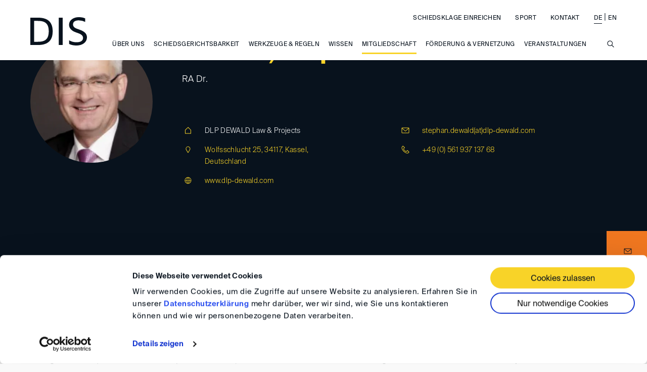

--- FILE ---
content_type: text/html; charset=utf-8
request_url: https://www.disarb.org/mitgliedschaft/mitglieder/member/820?cHash=2d74a9bf8b2b52c212fbd36158e0c0cb
body_size: 29876
content:
<!DOCTYPE html>
<html class="no-js" lang="de">
<head>

<meta charset="utf-8">
<!-- 
	This website is powered by TYPO3 - inspiring people to share!
	TYPO3 is a free open source Content Management Framework initially created by Kasper Skaarhoj and licensed under GNU/GPL.
	TYPO3 is copyright 1998-2026 of Kasper Skaarhoj. Extensions are copyright of their respective owners.
	Information and contribution at https://typo3.org/
-->



<title>Deutsche Institution für Schiedsgerichtsbarkeit e.V. (DIS): Mitgliederverzeichnis</title>
<meta name="generator" content="TYPO3 CMS">
<meta name="description" content="Finden Sie heraus, wer die DIS-Mitglieder sind und treten Sie unserem einzigartigen Netzwerk bei. 
">
<meta name="twitter:card" content="summary">
<meta name="language" content="de">

<link rel="stylesheet" href="/_assets/cd1efe2330f5108a35bf05c34941319c/styles/vendor/vendor.min.css?1765991989" media="all">

<link rel="stylesheet" href="/_assets/cd1efe2330f5108a35bf05c34941319c/styles/dis.min.css?1765991985" media="all">




<script src="/_assets/cd1efe2330f5108a35bf05c34941319c/scripts/vendor/promise.min.js?1765448172" type="text/javascript"></script>
<script src="/_assets/cd1efe2330f5108a35bf05c34941319c/scripts/vendor/wc.min.js?1765448167" type="text/javascript"></script>



            <script id="Cookiebot" src="https://consent.cookiebot.com/uc.js" data-cbid="9e095b1b-05b8-4516-abfa-99dc89b959d2" data-blockingmode="auto" type="text/javascript"></script>
<!-- Google Tag Manager (head) -->
<script type="text/plain" data-cookieconsent="statistics">(function(w,d,s,l,i){w[l]=w[l]||[];w[l].push({'gtm.start':
new Date().getTime(),event:'gtm.js'});var f=d.getElementsByTagName(s)[0],
j=d.createElement(s),dl=l!='dataLayer'?'&l='+l:'';j.async=true;j.src=
'https://www.googletagmanager.com/gtm.js?id='+i+dl;f.parentNode.insertBefore(j,f);
})(window,document,'script','dataLayer','GTM-TSDBN6G');</script>
<!-- End Google Tag Manager (head) -->

<link rel="apple-touch-icon" sizes="180x180" href="/apple-touch-icon.png">
<link rel="icon" type="image/png" sizes="32x32" href="/favicon-32x32.png">
<link rel="icon" type="image/png" sizes="192x192" href="/android-chrome-192x192.png">
<link rel="icon" type="image/png" sizes="16x16" href="/favicon-16x16.png">
<link rel="manifest" href="/site.webmanifest">
<link rel="mask-icon" href="/safari-pinned-tab.svg" color="#0a1b45">
<meta name="msapplication-TileColor" content="#ffffff">
<meta name="msapplication-TileImage" content="/mstile-144x144.png">
<meta name="theme-color" content="#ffffff">
<meta name="viewport" content="width=device-width, initial-scale=1.0">
<link rel="canonical" href="https://www.disarb.org/mitgliedschaft/mitglieder/member/820?cHash=9eaa3ce478df4f0867c16920768e7120"/>

<link rel="alternate" hreflang="de-DE" href="https://www.disarb.org/mitgliedschaft/mitglieder/member/820?cHash=9eaa3ce478df4f0867c16920768e7120"/>
<link rel="alternate" hreflang="en-US" href="https://www.disarb.org/en/membership/members/member/820?cHash=9eaa3ce478df4f0867c16920768e7120"/>
<link rel="alternate" hreflang="x-default" href="https://www.disarb.org/mitgliedschaft/mitglieder/member/820?cHash=9eaa3ce478df4f0867c16920768e7120"/>
</head>
<body >
<!-- Google Tag Manager (noscript) -->
<noscript><iframe src="https://www.googletagmanager.com/ns.html?id=GTM-TSDBN6G"
height="0" width="0" style="display:none;visibility:hidden"></iframe></noscript>
<!-- End Google Tag Manager (noscript) -->

        
        


<div class="s--invisible">
    <!--

    Sprite shape dimensions
    ====================================================================================================
    You will need to set the sprite shape dimensions via CSS when you use them as inline SVG, otherwise
    they would become a huge 100% in size. You may use the following dimension classes for doing so.
    They might well be outsourced to an external stylesheet of course.
    -->
    <style type="text/css">
        	.svg-DIS-Icons-31-dims { width: 24px; height: 24px; }
        	.svg-DIS-Icons_Arrow-Left-dims { width: 24px; height: 24px; }
        	.svg-DIS-Icons_Arrow-Right-dims { width: 24px; height: 24px; }
        	.svg-DIS-Icons_Attach-dims { width: 24px; height: 24px; }
        	.svg-DIS-Icons_Birth-dims { width: 24px; height: 24px; }
        	.svg-DIS-Icons_Breadcrumb-Arrow-dims { width: 24px; height: 24px; }
        	.svg-DIS-Icons_Breadcrumb-Home-dims { width: 24px; height: 24px; }
        	.svg-DIS-Icons_Check-dims { width: 24px; height: 24px; }
        	.svg-DIS-Icons_Clock-dims { width: 24px; height: 24px; }
        	.svg-DIS-Icons_Close-dims { width: 24px; height: 24px; }
        	.svg-DIS-Icons_ContactPerson-dims { width: 24px; height: 24px; }
        	.svg-DIS-Icons_ContactPerson-filled-dims { width: 24px; height: 24px; }
        	.svg-DIS-Icons_DIS-Logo-01-dims { width: 70px; height: 35px; }
        	.svg-DIS-Icons_DIS-Logo-02-dims { width: 65.74px; height: 70px; }
        	.svg-DIS-Icons_DIS40Member-dims { width: 24px; height: 24px; }
        	.svg-DIS-Icons_Date-dims { width: 24px; height: 24px; }
        	.svg-DIS-Icons_Download-dims { width: 24px; height: 24px; }
        	.svg-DIS-Icons_Dropdown-01-dims { width: 24px; height: 24px; }
        	.svg-DIS-Icons_Dropdown-02-dims { width: 24px; height: 24px; }
        	.svg-DIS-Icons_Edit-dims { width: 24px; height: 24px; }
        	.svg-DIS-Icons_Employer-dims { width: 24px; height: 24px; }
        	.svg-DIS-Icons_Fax-dims { width: 24px; height: 24px; }
        	.svg-DIS-Icons_Filter-dims { width: 24px; height: 24px; }
        	.svg-DIS-Icons_Foto-dims { width: 24px; height: 24px; }
        	.svg-DIS-Icons_Hide-dims { width: 24px; height: 24px; }
        	.svg-DIS-Icons_JumpDown-dims { width: 24px; height: 24px; }
        	.svg-DIS-Icons_JumpUp-dims { width: 24px; height: 24px; }
        	.svg-DIS-Icons_List-dims { width: 24px; height: 24px; }
        	.svg-DIS-Icons_Location-dims { width: 24px; height: 24px; }
        	.svg-DIS-Icons_Mail-dims { width: 24px; height: 24px; }
        	.svg-DIS-Icons_Minus-dims { width: 24px; height: 24px; }
        	.svg-DIS-Icons_Mobile-Burger-dims { width: 24px; height: 24px; }
        	.svg-DIS-Icons_Mobile-Close-dims { width: 24px; height: 24px; }
        	.svg-DIS-Icons_Mobile-Search-dims { width: 24px; height: 24px; }
        	.svg-DIS-Icons_OrderAZ-dims { width: 24px; height: 24px; }
        	.svg-DIS-Icons_OrderZA-dims { width: 24px; height: 24px; }
        	.svg-DIS-Icons_Overview-Employer-dims { width: 24px; height: 24px; }
        	.svg-DIS-Icons_Overview-Fax-44-dims { width: 24px; height: 24px; }
        	.svg-DIS-Icons_Overview-Fax-45-dims { width: 24px; height: 24px; }
        	.svg-DIS-Icons_Overview-Location-dims { width: 24px; height: 24px; }
        	.svg-DIS-Icons_Overview-Mail-dims { width: 24px; height: 24px; }
        	.svg-DIS-Icons_Overview-Selfemployed-dims { width: 24px; height: 24px; }
        	.svg-DIS-Icons_Overview-WebAdresse-dims { width: 24px; height: 24px; }
        	.svg-DIS-Icons_Phone-dims { width: 24px; height: 24px; }
        	.svg-DIS-Icons_Plus-dims { width: 24px; height: 24px; }
        	.svg-DIS-Icons_Print-dims { width: 24px; height: 24px; }
        	.svg-DIS-Icons_Reset-dims { width: 14px; height: 14px; }
        	.svg-DIS-Icons_Rocket-dims { width: 24px; height: 24px; }
        	.svg-DIS-Icons_Route-dims { width: 24px; height: 24px; }
        	.svg-DIS-Icons_Rules-dims { width: 24px; height: 24px; }
        	.svg-DIS-Icons_Sad-dims { width: 24px; height: 24px; }
        	.svg-DIS-Icons_Search-dims { width: 24px; height: 24px; }
        	.svg-DIS-Icons_Show-dims { width: 24px; height: 24px; }
        	.svg-DIS-Icons_Teaser-Left-dims { width: 24px; height: 24px; }
        	.svg-DIS-Icons_Teaser-Right-dims { width: 24px; height: 24px; }
        	.svg-DIS-Icons_Ticket-dims { width: 24px; height: 24px; }
        	.svg-DIS-Icons_Tiles-dims { width: 24px; height: 24px; }
        	.svg-DIS-Icons_Upload-dims { width: 14px; height: 15.5px; }
        	.svg-DIS-Icons_WebAdresse-dims { width: 24px; height: 24px; }
        	.svg-DIS-Sport_Logo-Header-01-dims { width: 70px; height: 15.42px; }
        	.svg-DIS-Sport_Logo-Header-02-dims { width: 70px; height: 6.6px; }
        	.svg-LogoFooter_DIS_Sport-dims { width: 69.28px; height: 70px; }
        	.svg-pager-back-dims { width: 42.32px; height: 70px; }
        	.svg-pager-forward-dims { width: 42.32px; height: 70px; }
        </style>

    <!--

    Inline <symbol> SVG sprite
    ====================================================================================================
    This is an inlined version of the generated SVG sprite. The single images may be <use>d everywhere
    below within this document. Please see
        https://github.com/jkphl/svg-sprite/blob/master/docs/configuration.md#defs--symbol-mode
    for further details on how to create this embeddable sprite variant.
    -->

    <svg width="0" height="0" style="position:absolute">
        		<symbol viewBox="0 0 24 24" id="DIS-Icons-31" xmlns="http://www.w3.org/2000/svg"><path d="M6.4 18.14a.56.56 0 01-.31-.09.6.6 0 01-.29-.51v-11A.61.61 0 016.67 6l11 5.5a.6.6 0 01.33.5.59.59 0 01-.33.53l-11 5.5a.52.52 0 01-.27.11zM7 7.51v9.06L16.06 12z"/></symbol>
		<symbol viewBox="0 0 24 24" id="DIS-Icons_Arrow-Left" xmlns="http://www.w3.org/2000/svg"><path d="M9.05 17.82a.59.59 0 00.85 0 .61.61 0 000-.85l-4.34-4.36h14.33a.61.61 0 00.61-.61.61.61 0 00-.61-.61H5.56L9.9 7a.62.62 0 000-.86.59.59 0 00-.85 0l-5.38 5.43a.62.62 0 000 .86z"/></symbol>
		<symbol viewBox="0 0 24 24" id="DIS-Icons_Arrow-Right" xmlns="http://www.w3.org/2000/svg"><path d="M15 17.82a.59.59 0 01-.85 0 .61.61 0 010-.85l4.34-4.36H4.11A.61.61 0 013.5 12a.61.61 0 01.61-.61h14.33L14.1 7a.62.62 0 010-.86.59.59 0 01.85 0l5.38 5.39a.62.62 0 010 .86z"/></symbol>
		<symbol viewBox="0 0 24 24" id="DIS-Icons_Attach" xmlns="http://www.w3.org/2000/svg"><path d="M19.33 9.83a.66.66 0 00-.94 0l-8 8.05a2.66 2.66 0 01-3.76-3.77l8.23-8.29a1.66 1.66 0 012.35 2.35L10.39 15a.66.66 0 11-.94-.94l3.29-3.3a.68.68 0 000-.95.66.66 0 00-.94 0l-3.29 3.3A2 2 0 1011.33 16l6.81-6.83a3 3 0 00-4.23-4.25l-8.23 8.3a4 4 0 005.64 5.65l8-8a.68.68 0 00.01-1.04z"/></symbol>
		<symbol viewBox="0 0 24 24" id="DIS-Icons_Birth" xmlns="http://www.w3.org/2000/svg"><path d="M12 5a.5.5 0 01.5.5v5.29L16.24 7a.5.5 0 01.7 0 .5.5 0 010 .71l-3.74 3.74h5.29a.5.5 0 01.5.5.5.5 0 01-.5.5H13.2l3.74 3.74a.5.5 0 010 .71.48.48 0 01-.7 0l-3.75-3.74v5.29a.5.5 0 01-.5.5.5.5 0 01-.5-.5v-5.29L7.75 16.9a.5.5 0 01-.71 0 .51.51 0 010-.71l3.75-3.74h-5.3A.5.5 0 015 12a.51.51 0 01.5-.5h5.29L7 7.71A.5.5 0 017.75 7l3.74 3.74V5.45A.51.51 0 0112 5z"/></symbol>
		<symbol viewBox="0 0 24 24" id="DIS-Icons_Breadcrumb-Arrow" xmlns="http://www.w3.org/2000/svg"><path d="M8.94 6.13a.62.62 0 000 .86l4.88 5-4.88 5a.61.61 0 000 .85.59.59 0 00.85 0l5.31-5.39a.63.63 0 000-.85L9.79 6.13A.61.61 0 009.36 6a.59.59 0 00-.42.13z"/></symbol>
		<symbol viewBox="0 0 24 24" id="DIS-Icons_Breadcrumb-Home" xmlns="http://www.w3.org/2000/svg"><path d="M5 9.47l7.18-4.97L19 9.47V19.5H5V9.47z"/></symbol>
		<symbol viewBox="0 0 24 24" id="DIS-Icons_Check" xmlns="http://www.w3.org/2000/svg"><path d="M16.64 7.69l-6.52 6.76-2.75-2.66a.77.77 0 00-1.12 0 .83.83 0 000 1.17l3.31 3.26a.79.79 0 001.12 0l7.1-7.36a.85.85 0 00.22-.58.89.89 0 00-.23-.59.8.8 0 00-1.13 0z"/></symbol>
		<symbol viewBox="0 0 24 24" id="DIS-Icons_Clock" xmlns="http://www.w3.org/2000/svg"><path d="M12 7.79h.08a.43.43 0 01.35.42V12l2.17 2.17a.46.46 0 010 .65l-.06.06a.42.42 0 01-.52-.06l-2.47-2.46V8.23a.45.45 0 01.45-.44zm0-1.93A6.13 6.13 0 1018.16 12 6.13 6.13 0 0012 5.86zM12 5a7 7 0 11-7 7 7 7 0 017-7z"/></symbol>
		<symbol viewBox="0 0 24 24" id="DIS-Icons_Close" xmlns="http://www.w3.org/2000/svg"><path d="M17.66 16.7L12.94 12l4.72-4.71a.66.66 0 00-.94-.94L12 11 7.29 6.33a.66.66 0 00-.94 0 .65.65 0 000 .94L11.06 12l-4.71 4.7a.65.65 0 000 .94.66.66 0 00.94 0L12 12.93l4.72 4.71a.66.66 0 00.94-.94z"/></symbol>
		<symbol viewBox="0 0 24 24" id="DIS-Icons_ContactPerson" xmlns="http://www.w3.org/2000/svg"><path d="M12 12a3 3 0 113-3 3 3 0 01-3 3zm5 2a7 7 0 00-2.66-1.66 4.05 4.05 0 10-4.58 0A7 7 0 005 19h1.11a5.91 5.91 0 0111.81 0H19a7 7 0 00-2-5z"/></symbol>
		<symbol viewBox="0 0 24 24" id="DIS-Icons_ContactPerson-filled" xmlns="http://www.w3.org/2000/svg"><path d="M19 19a7 7 0 00-4.71-6.62 4.05 4.05 0 10-4.58 0A7 7 0 005 19z" fill-rule="evenodd"/></symbol>
		<symbol viewBox="0 0 126 63" id="DIS-Icons_DIS-Logo-01" xmlns="http://www.w3.org/2000/svg"><path d="M117.28 46.39c0-5-3.19-8-10.15-10.57l-5.63-2c-8.64-3.11-15.35-8.39-15.35-17C86.15 6.21 96.72 0 107.21 0c6.38 0 11.07.92 14.85 2.69v7.8a31.32 31.32 0 00-15-3.36C101.34 7.13 95 9.31 95 16c0 4.37 2.77 7.55 8.39 9.57l5.62 2c11.49 4.11 17 9.14 17 17.2C126 56.71 114.76 63 102.93 63c-7.38 0-13.51-1.68-16.69-3.61v-8c4.53 2.27 8.55 4.37 16.77 4.37 7.99.03 14.27-2.82 14.27-9.37zM63.33 61.91h8.56V1.09h-8.56zM0 1.09v60.82h16.61c19.29 0 33.14-7.21 33.14-30.45S35.9 1.09 16.61 1.09zm41 30.37C41 52.18 28.94 54.7 16.36 54.7h-7.8V8.31h7.8C28.94 8.31 41 10.82 41 31.46z" fill="#08121d" fill-rule="evenodd"/></symbol>
		<symbol viewBox="0 0 116 123.51" id="DIS-Icons_DIS-Logo-02" xmlns="http://www.w3.org/2000/svg"><path fill="#ffd100" d="M.02 121.19h115.89v2.32H.02z"/><path d="M2.18 87.33c2.51 0 4.3.94 4.3 3.94s-1.79 4-4.3 4H0v-7.9zm0 .94h-1v6h1c1.63 0 3.2-.32 3.2-3s-1.6-3-3.23-3zM8.58 92.58a2 2 0 002 1.9 3.08 3.08 0 001.78-.55v1a4 4 0 01-1.86.46 2.87 2.87 0 01-3-3.06 2.79 2.79 0 012.71-3c1.71 0 2.61 1.44 2.51 3.31zm0-.79h3.08c0-1.18-.7-1.68-1.52-1.68s-1.45.41-1.55 1.68zM17.66 94.39a2 2 0 01-1.84 1c-1.36 0-1.88-.91-1.88-2.25v-3.77h1v3.45c0 .91.15 1.69 1.23 1.69.93 0 1.49-.66 1.49-1.92v-3.22h1v5.86h-1zM20.66 87.9h1v1.47h1.22v.79h-1.23v3.41c0 .68.14.9.63.9a3.27 3.27 0 00.63-.06v.8a5.18 5.18 0 01-.84.1c-1.09 0-1.41-.55-1.41-1.62v-3.53h-.93v-.79h.93zM26.9 93.74c0-.43-.39-.7-1.17-1l-.18-.07c-.87-.33-1.65-.83-1.65-1.78a1.83 1.83 0 012-1.63 4.3 4.3 0 011.51.24v.94a4.11 4.11 0 00-1.52-.31c-.59 0-1.08.2-1.08.69s.38.72.89.9l.21.08c1.16.42 1.89.86 1.89 1.83 0 1.15-1.13 1.73-2.25 1.73a3.72 3.72 0 01-1.68-.36v-1a3.41 3.41 0 001.71.49c.76.01 1.32-.21 1.32-.75zM31.87 94.48a2.82 2.82 0 001.19-.27v.92a3.38 3.38 0 01-1.27.24 2.81 2.81 0 01-2.94-3.05 2.89 2.89 0 012.94-3 4.36 4.36 0 011.25.16v.94a3.34 3.34 0 00-1.17-.21 2.17 2.17 0 000 4.32zM35.43 90.25a2.06 2.06 0 011.9-1c1.41 0 1.93.91 1.93 2.25v3.71h-1v-3.39c0-.91-.15-1.69-1.28-1.69-1 0-1.55.67-1.55 1.92v3.18h-1V87h1zM41.55 92.58a2 2 0 002 1.9 3.11 3.11 0 001.78-.55v1a4 4 0 01-1.87.46 2.87 2.87 0 01-3-3.06 2.79 2.79 0 012.7-3c1.71 0 2.62 1.44 2.52 3.31zm0-.79h3.08c0-1.18-.71-1.68-1.52-1.68s-1.45.41-1.55 1.68zM50.73 95.23h-1V87h1zM53.44 90.25a2.06 2.06 0 011.9-1c1.41 0 1.93.91 1.93 2.25v3.71h-1v-3.39c0-.91-.15-1.69-1.28-1.69-1 0-1.55.67-1.55 1.92v3.18h-1v-5.86h1zM61.63 93.74c0-.43-.4-.7-1.18-1l-.17-.07c-.87-.33-1.66-.83-1.66-1.78a1.83 1.83 0 012-1.63 4.3 4.3 0 011.51.24v.94a4.11 4.11 0 00-1.52-.31c-.59 0-1.08.2-1.08.69s.38.72.89.9l.21.08c1.16.42 1.89.86 1.89 1.83 0 1.15-1.13 1.73-2.25 1.73a3.76 3.76 0 01-1.68-.36v-1a3.44 3.44 0 001.71.49c.76.01 1.33-.21 1.33-.75zM64.26 87.9h1v1.47h1.22v.79h-1.23v3.41c0 .68.14.9.63.9a3.18 3.18 0 00.62-.06v.8a5.05 5.05 0 01-.84.1c-1.09 0-1.4-.55-1.4-1.62v-3.53h-.93v-.79h.93zM68.77 87v1.2h-1V87zm0 2.37v5.86h-1v-5.86zM70.78 87.9h1v1.47H73v.79h-1.23v3.41c0 .68.14.9.63.9a3.18 3.18 0 00.62-.06v.8a5.05 5.05 0 01-.84.1c-1.09 0-1.4-.55-1.4-1.62v-3.53h-.93v-.79h.93zM77.92 94.39a2 2 0 01-1.84 1c-1.36 0-1.87-.91-1.87-2.25v-3.77h1v3.45c0 .91.15 1.69 1.23 1.69s1.49-.66 1.49-1.92v-3.22h1v5.86h-1zM80.92 87.9h1v1.47h1.22v.79h-1.22v3.41c0 .68.14.9.63.9a3.18 3.18 0 00.62-.06v.8a5.05 5.05 0 01-.84.1c-1.09 0-1.41-.55-1.41-1.62v-3.53H80v-.79h.92zM85.44 87v1.2h-1V87zm0 2.37v5.86h-1v-5.86zM89.56 89.27a3.06 3.06 0 11-2.78 3 2.75 2.75 0 012.78-3zm0 5.23c.93 0 1.72-.68 1.72-2.18s-.79-2.18-1.72-2.18-1.72.58-1.72 2.18.78 2.18 1.72 2.18zM94.67 90.25a2.06 2.06 0 011.9-1c1.41 0 1.92.91 1.92 2.25v3.71h-1v-3.39c0-.91-.15-1.69-1.28-1.69-1 0-1.55.67-1.55 1.92v3.18h-1v-5.86h1zM104.67 87a3.78 3.78 0 01.76.06v.81a5.15 5.15 0 00-.62 0c-.55 0-.7.27-.7 1v.59h1.32v.79h-1.32v5.07h-1v-5.16h-.82v-.79h.82v-.59c.01-1.07.39-1.78 1.56-1.78zM110.17 94.39a2 2 0 01-1.84 1c-1.36 0-1.87-.91-1.87-2.25v-3.77h1v3.45c0 .91.15 1.69 1.23 1.69s1.49-.66 1.49-1.92v-3.22h1v5.86h-1zM107.1 87h1v1.08h-1zm3.49 0v1.08h-1V87zM115.81 90.4h-.56c-.91 0-1.37.51-1.37 1.8v3.07h-1v-5.9h1v1a1.76 1.76 0 011.65-1h.3zM4.12 107.51c0-.65-.41-1-1.32-1.37l-.73-.26c-1.12-.4-2-1.09-2-2.2 0-1.39 1.37-2.19 2.73-2.19a4.47 4.47 0 011.93.35v1a4.07 4.07 0 00-1.95-.44c-.74 0-1.57.29-1.57 1.16 0 .56.36 1 1.09 1.24l.73.26c1.5.54 2.21 1.19 2.21 2.24 0 1.54-1.46 2.36-3 2.36a4.5 4.5 0 01-2.17-.47v-1a4.22 4.22 0 002.18.56c1.05-.02 1.87-.39 1.87-1.24zM9.47 108.78a2.72 2.72 0 001.2-.28v.93a3.42 3.42 0 01-1.27.24 2.81 2.81 0 01-2.94-3 2.89 2.89 0 012.94-3.05 4.41 4.41 0 011.25.16v.94a3.35 3.35 0 00-1.18-.21 2.17 2.17 0 000 4.32zM13.2 104.55a2 2 0 011.9-1c1.41 0 1.92.91 1.92 2.25v3.71H16v-3.41c0-.91-.15-1.69-1.28-1.69-1 0-1.55.66-1.55 1.92v3.18h-1v-8.21h1zM19.82 101.3v1.2h-1v-1.2zm0 2.37v5.86h-1v-5.86zM22.36 106.88a2 2 0 002 1.9 3.16 3.16 0 001.78-.55v1a4 4 0 01-1.86.46 2.87 2.87 0 01-3-3.06 2.79 2.79 0 012.71-3c1.71 0 2.61 1.44 2.51 3.31zm0-.79h3.08c0-1.18-.7-1.68-1.52-1.68s-1.45.41-1.55 1.68zM32 101.3h1v8.23h-1v-.88a2.07 2.07 0 01-1.92 1c-1.38 0-2.47-1.11-2.47-3s1.09-3.05 2.47-3.05a2.07 2.07 0 011.92 1zm-1.67 3.12c-1.06 0-1.64.8-1.64 2.2s.58 2.2 1.64 2.2c.88 0 1.71-.65 1.71-2.2s-.81-2.2-1.69-2.2zM37.62 108c0-.43-.39-.7-1.17-1l-.18-.06c-.87-.33-1.66-.83-1.66-1.78a1.84 1.84 0 012-1.63 4.32 4.32 0 011.52.24v.94a4.22 4.22 0 00-1.53-.31c-.59 0-1.08.2-1.08.69s.38.72.9.9l.2.08c1.17.42 1.9.86 1.9 1.83 0 1.15-1.13 1.73-2.26 1.73a3.76 3.76 0 01-1.72-.35v-1a3.47 3.47 0 001.71.49c.81.03 1.37-.19 1.37-.77zM42.23 111.79a4.51 4.51 0 01-1.77-.32v-1a3.4 3.4 0 001.76.47 1.58 1.58 0 001.8-1.72v-.79a2 2 0 01-1.86 1c-1.39 0-2.42-1.05-2.42-2.93s1-2.93 2.42-2.93a2 2 0 011.86 1v-.92h1V109a2.47 2.47 0 01-2.79 2.79zm.18-7.37c-1.06 0-1.59.75-1.59 2.08s.53 2.09 1.59 2.09c.88 0 1.65-.6 1.65-2.09s-.77-2.08-1.65-2.08zM47.55 106.88a2 2 0 002 1.9 3.15 3.15 0 001.77-.55v1a3.91 3.91 0 01-1.86.46 2.87 2.87 0 01-3-3.06 2.79 2.79 0 012.7-3c1.71 0 2.61 1.44 2.52 3.31zm0-.79h3.09c0-1.18-.71-1.68-1.53-1.68s-1.45.41-1.55 1.68zM56.09 104.7h-.55c-.92 0-1.38.51-1.38 1.8v3.07h-1v-5.86h1v1a1.79 1.79 0 011.66-1.06 1.52 1.52 0 01.29 0zM58.35 101.3v1.2h-1v-1.2zm0 2.37v5.86h-1v-5.86zM62.85 108.78a2.72 2.72 0 001.2-.28v.93a3.48 3.48 0 01-1.28.24 2.81 2.81 0 01-2.94-3 2.89 2.89 0 012.94-3.05 4.43 4.43 0 011.26.16v.94a3.35 3.35 0 00-1.18-.21 2.17 2.17 0 000 4.32zM66.58 104.55a2 2 0 011.89-1c1.42 0 1.93.91 1.93 2.25v3.71h-1v-3.41c0-.91-.15-1.69-1.29-1.69-1 0-1.54.66-1.54 1.92v3.18h-1v-8.21h1zM72.49 102.2h1v1.47h1.21v.79h-1.22v3.41c0 .68.14.9.63.9a3.18 3.18 0 00.62-.06v.8a5.05 5.05 0 01-.84.1c-1.09 0-1.4-.55-1.4-1.62v-3.53h-.93v-.79h.93zM78.89 108c0-.43-.39-.7-1.17-1l-.18-.06c-.87-.33-1.65-.83-1.65-1.78a1.83 1.83 0 012-1.63 4.32 4.32 0 011.52.24v.94a4.17 4.17 0 00-1.53-.31c-.59 0-1.08.2-1.08.69s.39.72.9.9l.2.08c1.17.42 1.9.86 1.9 1.83 0 1.15-1.13 1.73-2.26 1.73a3.79 3.79 0 01-1.72-.35v-1a3.47 3.47 0 001.71.49c.8.03 1.36-.19 1.36-.77zM82.4 101.3v3.29a2.06 2.06 0 011.91-1c1.39 0 2.48 1.12 2.48 3.05s-1.09 3-2.48 3a2.06 2.06 0 01-1.91-1v.88h-1v-8.22zm1.66 7.52c1.06 0 1.65-.81 1.65-2.2s-.59-2.2-1.65-2.2c-.88 0-1.71.65-1.71 2.2s.83 2.2 1.71 2.2zM92.6 105.91v3.62h-1v-.93a2.12 2.12 0 01-1.92 1.07 1.82 1.82 0 01-2-1.78c0-1.33 1.58-1.89 3.83-2.15 0-1-.69-1.28-1.43-1.28a3.74 3.74 0 00-1.84.57v-1a4.31 4.31 0 012-.51c1.62.05 2.37.71 2.36 2.39zm-.93.6c-1.67.14-2.8.51-2.8 1.33a1 1 0 001.11 1c.73.04 1.71-.39 1.69-2.33zM97.32 104.7h-.56c-.91 0-1.37.51-1.37 1.8v3.07h-1v-5.86h1v1a1.78 1.78 0 011.61-1.08 1.56 1.56 0 01.3 0zM99.57 101.3v5.21l2.33-2.84h1.16l-2.4 2.85 2.77 3h-1.27l-2.59-2.76v2.76h-1v-8.22zM104.9 106.88a2 2 0 002 1.9 3.18 3.18 0 001.78-.55v1a4 4 0 01-1.87.46 2.87 2.87 0 01-3-3.06 2.79 2.79 0 012.7-3c1.71 0 2.62 1.44 2.52 3.31zm0-.79h3.1c0-1.18-.71-1.68-1.53-1.68s-1.47.41-1.56 1.68zM111.5 101.3v1.2h-1v-1.2zm0 2.37v5.86h-1v-5.86zM113.67 102.2h1v1.47h1.21v.79h-1.21v3.41c0 .68.14.9.63.9a3.18 3.18 0 00.62-.06v.8a5.18 5.18 0 01-.84.1c-1.09 0-1.41-.55-1.41-1.62v-3.53h-.92v-.79h.92z" fill="#fff"/><path d="M108 42.71c0-4.63-2.94-7.41-9.35-9.73l-5.17-1.86c-8-2.85-14.13-7.72-14.13-15.6C79.32 5.72 89.05 0 98.7 0c5.87 0 10.19.85 13.67 2.47v7.18a28.9 28.9 0 00-13.82-3.08c-5.26 0-11.12 2-11.12 8.18 0 4 2.54 7 7.72 8.81l5.17 1.85C110.9 29.19 116 33.83 116 41.24 116 52.21 105.65 58 94.76 58c-6.76 0-12.43-1.54-15.37-3.32v-7.34c4.17 2.09 7.88 4 15.45 4 7.34.02 13.16-2.61 13.16-8.63zM58.31 57h7.87V1h-7.87zM0 1v56h15.29c17.76 0 30.51-6.65 30.51-28S33.05 1 15.29 1zm37.76 28c0 19.08-11.12 21.39-22.7 21.39H7.88V7.65h7.18c11.58 0 22.7 2.35 22.7 21.35z" fill="#fff" fill-rule="evenodd"/></symbol>
		<symbol viewBox="0 0 24 24" id="DIS-Icons_DIS40Member" xmlns="http://www.w3.org/2000/svg"><circle cx="7.45" cy="9.99" r="1"/><path d="M20 13.49v-6a1 1 0 00-1-1H5a1 1 0 00-1 1v9a1 1 0 001 1h14a1 1 0 001-1v-3zm-15-6h14V13H5V7.49zm0 9V14h14v2.5z"/></symbol>
		<symbol viewBox="0 0 24 24" id="DIS-Icons_Date" xmlns="http://www.w3.org/2000/svg"><path d="M7.94 7H6.63a.73.73 0 00-.73.73v1.9h12.25v-1.9a.73.73 0 00-.73-.73h-1.31v1a.44.44 0 01-.44.44.44.44 0 01-.43-.44V7H8.82v1a.44.44 0 01-.88 0zm10.21 3.5H5.9v6.86a.73.73 0 00.73.73h10.79a.73.73 0 00.73-.73zM15.67 5a.44.44 0 01.44.44v.73h1.31A1.61 1.61 0 0119 7.73v9.63A1.61 1.61 0 0117.42 19H6.63A1.6 1.6 0 015 17.36V7.73a1.6 1.6 0 011.6-1.6h1.34V5.4a.44.44 0 11.88 0v.73h6.42V5.4a.44.44 0 01.43-.4z"/></symbol>
		<symbol viewBox="0 0 24 24" id="DIS-Icons_Download" xmlns="http://www.w3.org/2000/svg"><path d="M12 4.25a.57.57 0 01.56.57v11.51l4-4.06a.56.56 0 01.78 0 .55.55 0 010 .8l-4.94 5a.56.56 0 01-.78 0l-4.94-5a.55.55 0 010-.8.56.56 0 01.78 0l4 4.06V4.82a.57.57 0 01.54-.57zm6.5 14.5a.5.5 0 010 1h-13a.5.5 0 010-1z"/></symbol>
		<symbol viewBox="0 0 24 24" id="DIS-Icons_Dropdown-01" xmlns="http://www.w3.org/2000/svg"><path d="M18.31 8.68a.67.67 0 00-.93 0L12 13.93 6.63 8.68a.67.67 0 00-.93 0 .63.63 0 000 .91l5.85 5.72a.68.68 0 00.92 0l5.84-5.72a.62.62 0 000-.91z"/></symbol>
		<symbol viewBox="0 0 24 24" id="DIS-Icons_Dropdown-02" xmlns="http://www.w3.org/2000/svg"><path d="M5.69 15.3a.67.67 0 00.93 0L12 10.05l5.38 5.25a.66.66 0 00.92 0 .63.63 0 000-.91l-5.84-5.72a.66.66 0 00-.92 0l-5.85 5.72a.64.64 0 000 .91z"/></symbol>
		<symbol viewBox="0 0 24 24" id="DIS-Icons_Edit" xmlns="http://www.w3.org/2000/svg"><path d="M15.59 6.45a1.44 1.44 0 012 0l.1.11a1.44 1.44 0 01-.1 1.91L10 16.05 8 14zm-8.27 8.28l2 2L6 18z"/></symbol>
		<symbol viewBox="0 0 24 24" id="DIS-Icons_Employer" xmlns="http://www.w3.org/2000/svg"><path d="M18 18.46H6v-7.41l6.15-5.79 5.85 5.8zm-11-1h10v-6l-4.88-4.81L7 11.48z"/></symbol>
		<symbol viewBox="0 0 24 24" id="DIS-Icons_Fax" xmlns="http://www.w3.org/2000/svg"><path d="M14 14.39H9a.5.5 0 00-.5.5.51.51 0 00.5.5h5a.5.5 0 00.5-.5.5.5 0 00-.5-.5zM9 12.39h3a.5.5 0 00.5-.5.5.5 0 00-.5-.5H9a.5.5 0 00-.5.5.51.51 0 00.5.5zM15 8.39H9a.5.5 0 00-.5.5.51.51 0 00.5.5h6a.5.5 0 00.5-.5.5.5 0 00-.5-.5z"/><path d="M20.31 18.14H19V7.39a2.5 2.5 0 00-2.5-2.5h-9A2.5 2.5 0 005 7.39v10.75H3.68a.5.5 0 00-.5.5.5.5 0 00.5.5h16.63a.51.51 0 00.5-.5.5.5 0 00-.5-.5zM6 7.39a1.5 1.5 0 011.5-1.5h9a1.5 1.5 0 011.5 1.5v10.75H6z"/></symbol>
		<symbol viewBox="0 0 24 24" id="DIS-Icons_Filter" xmlns="http://www.w3.org/2000/svg"><path d="M7 2.2a2.5 2.5 0 012.45 2h13.3a.75.75 0 010 1.5H9.28a2.5 2.5 0 01-4.58 0H1.24a.75.75 0 010-1.5h3.3A2.5 2.5 0 017 2.2zm10 7a2.5 2.5 0 012.45 2h3.3a.75.75 0 010 1.5h-3.47a2.5 2.5 0 01-4.58 0H1.24a.75.75 0 010-1.5h13.3a2.5 2.5 0 012.46-2zm-6 7.5a2.51 2.51 0 012.29 1.5h9.46a.75.75 0 010 1.5h-9.3a2.5 2.5 0 01-4.9 0H1.24a.75.75 0 110-1.5H8.7a2.49 2.49 0 012.3-1.5z"/></symbol>
		<symbol viewBox="0 0 24 24" id="DIS-Icons_Foto" xmlns="http://www.w3.org/2000/svg"><path d="M12 9.46a3 3 0 00-2.17.9 3.1 3.1 0 00-.9 2.17 3.07 3.07 0 00.9 2.18 3.08 3.08 0 004.35 0 3 3 0 00.82-2.18 3.05 3.05 0 00-.89-2.17 3.11 3.11 0 00-2.11-.9zm0-.88a3.93 3.93 0 013.94 3.94 3.89 3.89 0 01-1.15 2.78A3.94 3.94 0 0112 16.45a3.94 3.94 0 01-2.83-6.72A3.94 3.94 0 0112 8.58zm2.4-2.33H9.57a.63.63 0 00-.45.17.63.63 0 00-.18.45v.46a.44.44 0 01-.43.44H5.42a1 1 0 00-.73.3 1 1 0 00-.31.74v8a1 1 0 00.31.74 1 1 0 00.73.3h13.06a1.05 1.05 0 00.74-.3 1 1 0 00.3-.74v-8a1 1 0 00-.31-.74 1 1 0 00-.73-.3h-3.07a.44.44 0 01-.41-.44v-.46a.63.63 0 00-.18-.45.63.63 0 00-.47-.17zm0-.84a1.49 1.49 0 011.47 1.48h2.66a1.91 1.91 0 011.89 1.89v8a1.91 1.91 0 01-.56 1.33 1.83 1.83 0 01-1.33.56H5.42a1.86 1.86 0 01-1.32-.57 1.77 1.77 0 01-.56-1.33v-8a1.87 1.87 0 01.56-1.29 1.8 1.8 0 011.32-.56h2.64a1.5 1.5 0 011.49-1.51z"/></symbol>
		<symbol viewBox="0 0 24 24" id="DIS-Icons_Hide" xmlns="http://www.w3.org/2000/svg"><path d="M12 9.29A2.66 2.66 0 009.37 12a2.73 2.73 0 00.4 1.42l3.68-3.67A2.58 2.58 0 0012 9.29zm2.41 1.59l-3.53 3.53a2.49 2.49 0 001.12.26A2.67 2.67 0 0014.64 12a2.88 2.88 0 00-.22-1.12zM12 6.82c-4 0-7.48 3.89-8.5 5.16a18 18 0 004 3.67l1.29-1.29A4.07 4.07 0 018.05 12a4 4 0 014-4 3.85 3.85 0 012.39.83l1.06-1A7.7 7.7 0 0012 6.82zm4.78 1.69L15.4 9.9A4.07 4.07 0 0116 12a4 4 0 01-4 4 3.81 3.81 0 01-2.11-.62l-1 1a7.39 7.39 0 003.11.73c4 0 7.47-3.88 8.5-5.15a18 18 0 00-3.71-3.45zm3.76-4.81a.75.75 0 010 1.06l-2.78 2.78a19.09 19.09 0 014.12 4 .68.68 0 010 .79c-.18.25-4.44 6.11-9.87 6.11a9.17 9.17 0 01-4.12-1.07L5.33 20a.74.74 0 01-1.06 0 .75.75 0 010-1.06l2.28-2.28a19.3 19.3 0 01-4.42-4.25.71.71 0 010-.79c.18-.25 4.44-6.1 9.88-6.1a9.21 9.21 0 014.44 1.24l3-3a.75.75 0 011.09-.06z"/></symbol>
		<symbol viewBox="0 0 24 24" id="DIS-Icons_JumpDown" xmlns="http://www.w3.org/2000/svg"><path d="M17.79 14.91a.6.6 0 10-.85-.85l-4.36 4.34V4.07a.6.6 0 00-.6-.61.61.61 0 00-.62.61V18.4L7 14.06a.6.6 0 00-.86 0 .59.59 0 000 .85l5.4 5.37a.59.59 0 00.85 0z"/></symbol>
		<symbol viewBox="0 0 24 24" id="DIS-Icons_JumpUp" xmlns="http://www.w3.org/2000/svg"><path d="M6.21 9a.6.6 0 000 .86.61.61 0 00.85 0l4.36-4.34v14.33a.61.61 0 101.21 0V5.52L17 9.86a.62.62 0 00.86 0 .59.59 0 000-.86l-5.41-5.37a.61.61 0 00-.85 0z"/></symbol>
		<symbol viewBox="0 0 24 24" id="DIS-Icons_List" xmlns="http://www.w3.org/2000/svg"><path d="M18.7 6.44a.82.82 0 01.8.83.82.82 0 01-.8.84H8.61a.82.82 0 01-.8-.84.82.82 0 01.8-.83zm-14 .25a.77.77 0 011.13 0 .82.82 0 01.23.58.49.49 0 010 .17.52.52 0 01-.06.16s0 .09-.07.14l-.1.13a.8.8 0 01-.57.24h-.11L5 8.05 4.85 8a.63.63 0 01-.12-.1.57.57 0 01-.1-.13l-.08-.17a.53.53 0 010-.16.49.49 0 010-.17.82.82 0 01.19-.58zm14 4.42a.83.83 0 010 1.66H8.61a.83.83 0 010-1.66zm-14 .24a.79.79 0 011.13 0 .64.64 0 01.1.13.61.61 0 01.07.14.44.44 0 01.06.16.43.43 0 010 .16.43.43 0 010 .16.64.64 0 01-.06.18v.14a.58.58 0 01-.1.12l-.12.11-.14.08H5l-.14-.08-.12-.1a.64.64 0 01-.1-.13.61.61 0 01-.07-.14.88.88 0 01.17-.91zm13.73 4.42a.82.82 0 01.8.83.82.82 0 01-.8.84H8.61a.82.82 0 01-.8-.84.82.82 0 01.8-.83zM4.74 16a.77.77 0 011.13 0 .58.58 0 01.1.12.91.91 0 01.07.14.52.52 0 01.06.16.43.43 0 010 .16.49.49 0 010 .17.49.49 0 01-.06.17.61.61 0 01-.07.14.64.64 0 01-.1.13l-.12.1-.14.08-.15.05h-.31a.44.44 0 01-.15-.05l-.14-.07-.12-.11a.84.84 0 01-.23-.59.92.92 0 010-.16 1 1 0 01.05-.16.91.91 0 01.07-.14.58.58 0 01.11-.14z"/></symbol>
		<symbol viewBox="0 0 24 24" id="DIS-Icons_Location" xmlns="http://www.w3.org/2000/svg"><path d="M12 18.24a.81.81 0 01-.71-.4l-3.15-5.21a4.69 4.69 0 01-.67-2.4 4.5 4.5 0 118.37 2.34l-3.1 5.26a.83.83 0 01-.7.41M12 6.64a3.56 3.56 0 00-3.52 3.59A3.65 3.65 0 009 12.12l3.06 5 3-5.05a3.6 3.6 0 00-3-5.43"/></symbol>
		<symbol viewBox="0 0 24 24" id="DIS-Icons_Mail" xmlns="http://www.w3.org/2000/svg"><path d="M18.11 16.59H5.92a.46.46 0 01-.47-.45V8.43l6.25 5.3a.49.49 0 00.62 0l6.25-5.3v7.71a.46.46 0 01-.46.45zm0-9.16a.47.47 0 01.17 0L12 12.78 5.74 7.46a.48.48 0 01.18 0zm0-.92H5.92a1.4 1.4 0 00-1.41 1.38v8.25a1.39 1.39 0 001.41 1.37h12.19a1.39 1.39 0 001.4-1.37V7.89a1.39 1.39 0 00-1.4-1.38z"/></symbol>
		<symbol viewBox="0 0 24 24" id="DIS-Icons_Minus" xmlns="http://www.w3.org/2000/svg"><path d="M19 12.7c.4 0 .7-.3.7-.7 0-.4-.3-.7-.7-.7H4.3c-.4 0-.7.3-.7.7 0 .4.3.7.7.7H19z"/></symbol>
		<symbol viewBox="0 0 24 24" id="DIS-Icons_Mobile-Burger" xmlns="http://www.w3.org/2000/svg"><path d="M24 4.64v.65a.68.68 0 01-.68.68H1.65A.68.68 0 011 5.29v-.65A.67.67 0 011.65 4h21.64a.67.67 0 01.71.64zm0 7v.65a.68.68 0 01-.68.68H9.65a.68.68 0 01-.65-.68v-.65a.67.67 0 01.65-.64h13.64a.67.67 0 01.71.64zm0 7v.65a.68.68 0 01-.68.68H1.65a.68.68 0 01-.65-.68v-.65a.67.67 0 01.65-.64h21.64a.67.67 0 01.71.64z"/></symbol>
		<symbol viewBox="0 0 24 24" id="DIS-Icons_Mobile-Close" xmlns="http://www.w3.org/2000/svg"><path d="M19.78 18.53l-6.48-6.48 6.48-6.48a.92.92 0 00-1.29-1.3L12 10.76 5.52 4.27a.92.92 0 00-1.29 1.3l6.48 6.48-6.48 6.48a.92.92 0 001.3 1.3L12 13.35l6.48 6.48a.91.91 0 001.29 0 .92.92 0 00.01-1.3z"/></symbol>
		<symbol viewBox="0 0 24 24" id="DIS-Icons_Mobile-Search" xmlns="http://www.w3.org/2000/svg"><path d="M19.82 20.78a1 1 0 01-.67-.28l-4.45-4.45a7.18 7.18 0 01-4.36 1.49h-.08A7.13 7.13 0 1116 14.77l4.5 4.5a.87.87 0 010 1.23.91.91 0 01-.66.28zM10.34 5.09a5.32 5.32 0 105.32 5.32 5.33 5.33 0 00-5.32-5.32z"/></symbol>
		<symbol viewBox="0 0 24 24" id="DIS-Icons_OrderAZ" xmlns="http://www.w3.org/2000/svg"><path d="M15.75 8.13V6.78h-5.9v1.41h4.36l-4.72 7.58v1.36h6.41v-1.42h-4.86l4.71-7.58zM3.4 6.78L.19 17.13h1.38l.67-2.27H6l.68 2.27h1.49L4.91 6.78zm-.75 6.71l1.46-4.94 1.48 4.94zM23.64 13.27a.7.7 0 00-1 0l-1.92 1.78V7.28a.68.68 0 00-.68-.69.69.69 0 00-.69.69V15l-1.77-1.76a.69.69 0 10-1 1l2.94 2.92a.71.71 0 00.49.2.69.69 0 00.48-.2l3.09-2.92a.71.71 0 00.2-.49.7.7 0 00-.14-.48z"/></symbol>
		<symbol viewBox="0 0 24 24" id="DIS-Icons_OrderZA" xmlns="http://www.w3.org/2000/svg"><path d="M15.75 8.1V6.74h-5.9v1.41h4.36l-4.72 7.58v1.36h6.42v-1.41h-4.87l4.71-7.58zM3.4 6.74L.19 17.09h1.38l.67-2.27H6l.68 2.27h1.49L4.91 6.74zm-.75 6.71l1.46-4.94 1.48 4.94zM23.64 10.65a.7.7 0 01-1 0l-1.88-1.79v7.78a.69.69 0 01-1.38 0V8.89l-1.77 1.76a.69.69 0 01-1-1l2.95-2.92a.68.68 0 011 0l3.09 2.92a.7.7 0 01.2.49.71.71 0 01-.21.51z"/></symbol>
		<symbol viewBox="0 0 24 24" id="DIS-Icons_Overview-Employer" xmlns="http://www.w3.org/2000/svg"><path d="M8.55 11.6l3.59-3.54 3.41 3.54v4.46h-7V11.6z"/></symbol>
		<symbol viewBox="0 0 24 24" id="DIS-Icons_Overview-Fax-44" xmlns="http://www.w3.org/2000/svg"><path d="M16.17 14.1c-.09-.08-.52-.52-1.3-1.32a.78.78 0 00-.58-.24.78.78 0 00-.58.24l-.81.83a.2.2 0 01-.24 0 9.82 9.82 0 01-1.26-1.06 9.22 9.22 0 01-1-1.12.17.17 0 010-.24l.84-.85a.82.82 0 000-1.16L9.88 7.76a.87.87 0 00-.59-.24.83.83 0 00-.58.24l-.45.45a2.53 2.53 0 00-.63 2.6 7.39 7.39 0 00.93 1.89 9.06 9.06 0 001.22 1.48 9.42 9.42 0 001.63 1.32 6.89 6.89 0 002.12.95 2.3 2.3 0 00.58.07 2.58 2.58 0 001.81-.75l.39-.38a1 1 0 00-.14-1.29z"/></symbol>
		<symbol viewBox="0 0 24 24" id="DIS-Icons_Overview-Fax-45" xmlns="http://www.w3.org/2000/svg"><path d="M16.78 14.35H16v-5.5a1 1 0 00-1-1H9a1 1 0 00-1 1v5.5h-.8a.45.45 0 00-.47.42v.87a.44.44 0 00.47.41h9.61a.44.44 0 00.46-.41v-.87a.45.45 0 00-.49-.42zm-2.48-.12H9.65v-.75h4.65zm0-2H9.65v-.75h4.65zm0-2H9.65v-.75h4.65z"/></symbol>
		<symbol viewBox="0 0 24 24" id="DIS-Icons_Overview-Location" xmlns="http://www.w3.org/2000/svg"><path d="M11.58 7a3.52 3.52 0 00-3 5.36l2.78 4.5a.3.3 0 00.25.14.31.31 0 00.25-.14l2.71-4.54a3.59 3.59 0 00.49-1.81A3.51 3.51 0 0011.58 7z"/></symbol>
		<symbol viewBox="0 0 24 24" id="DIS-Icons_Overview-Mail" xmlns="http://www.w3.org/2000/svg"><path d="M16.4 10.52a.18.18 0 00-.2 0c-1.37 1.16-3.12 2.64-3.67 3.14a.78.78 0 01-1 0c-.58-.53-2.55-2.2-3.66-3.14a.19.19 0 00-.2 0 .18.18 0 00-.11.17v4.06a.74.74 0 00.75.75h7.5a.75.75 0 00.75-.75v-4.06a.18.18 0 00-.16-.17z"/><path d="M11.73 12.39a.45.45 0 00.28.11.4.4 0 00.28-.11c.65-.56 2.88-2.34 4.15-3.36a.18.18 0 000-.25.82.82 0 00-.61-.28H8.15a.81.81 0 00-.6.28.17.17 0 000 .25c1.3 1.02 3.52 2.8 4.18 3.36z"/></symbol>
		<symbol viewBox="0 0 24 24" id="DIS-Icons_Overview-Selfemployed" xmlns="http://www.w3.org/2000/svg"><path d="M12.1 13.3c1.7 0 3.1-1.4 3.1-3.2S13.8 6.9 12 6.9s-3.2 1.4-3.2 3.2 1.4 3.1 3.1 3.2c-2.1 0-3.5.5-4.4 1.5v2.3h9v-2.3c-.9-1-2.4-1.5-4.4-1.5z"/></symbol>
		<symbol viewBox="0 0 24 24" id="DIS-Icons_Overview-WebAdresse" xmlns="http://www.w3.org/2000/svg"><path d="M16.91 11.94h-2.53a10.43 10.43 0 00-.93-4.61 4.92 4.92 0 013.46 4.61zM12 17c-.56 0-1.34-1.59-1.48-4.14h3C13.33 15.36 12.55 17 12 17zm-1.5-5c0-2.95.89-4.83 1.5-4.83s1.48 1.83 1.5 4.77zm0-4.61A10.29 10.29 0 009.57 12H7.08a4.92 4.92 0 013.46-4.67zm-3.4 5.48h2.53a9.56 9.56 0 00.91 3.92 4.94 4.94 0 01-3.4-3.98zm6.31 3.92a9.72 9.72 0 00.91-3.92h2.48a4.92 4.92 0 01-3.35 3.86z"/></symbol>
		<symbol viewBox="0 0 24 24" id="DIS-Icons_Phone" xmlns="http://www.w3.org/2000/svg"><path d="M15.7 19.53a3.69 3.69 0 01-.93-.11 12.29 12.29 0 01-3.6-1.61 16.42 16.42 0 01-2.79-2.26A16.42 16.42 0 016.29 13a13.13 13.13 0 01-1.58-3.2 4.06 4.06 0 011-4.16l.79-.79a1 1 0 01.76-.32 1.06 1.06 0 01.74.31l2.51 2.52a1.07 1.07 0 010 1.5l-1.45 1.48a.7.7 0 00-.08.91 16.4 16.4 0 001.71 2 16.28 16.28 0 002.25 1.9.71.71 0 00.9-.08l1.42-1.44a1 1 0 01.75-.32 1.07 1.07 0 01.76.31L19 15.94c.35.35.74 1.22.25 1.71l-.68.68a4.11 4.11 0 01-2.87 1.2zm-8.39-14l-.88.8a3 3 0 00-.77 3.14 12.17 12.17 0 001.46 3 15.65 15.65 0 002 2.39A15.26 15.26 0 0011.71 17 11.26 11.26 0 0015 18.45a3.09 3.09 0 002.88-.83l.62-.61a.93.93 0 00-.19-.37c-.15-.14-.9-.92-2.26-2.31l-1.51 1.45a1.73 1.73 0 01-2.19.19A18.21 18.21 0 0110 14a18.4 18.4 0 01-1.81-2.12 1.69 1.69 0 01.18-2.21l1.45-1.51z"/></symbol>
		<symbol viewBox="0 0 24 24" id="DIS-Icons_Plus" xmlns="http://www.w3.org/2000/svg"><path d="M19.35 11.33h-6.66V4.67a.67.67 0 00-1.34 0v6.66H4.69a.67.67 0 000 1.34h6.66v6.66a.67.67 0 101.34 0v-6.66h6.66a.67.67 0 100-1.34z"/></symbol>
		<symbol viewBox="0 0 24 24" id="DIS-Icons_Print" xmlns="http://www.w3.org/2000/svg"><path d="M16.8 4.7H7.3v2.9h9.5V4.7zm.7 5.3c.3 0 .6.3.6.6s-.3.6-.6.6h-1.6c-.3 0-.6-.3-.6-.6s.3-.6.6-.6h1.6zm2.6-1.2h-16c-.2 0-.2.1-.2.2v6.1c0 .1.1.2.2.2h2v-1.7c0-.3.3-.6.6-.6h10.7c.3 0 .6.3.6.6v1.7h2c.1 0 .2-.1.2-.2V9c.1-.1 0-.2-.1-.2zm-5.3 6.4c.3 0 .6.3.6.6s-.3.6-.6.6H9.3c-.3 0-.6-.3-.6-.6s.3-.6.6-.6h5.5zm0 1.9c.3 0 .6.3.6.6s-.3.6-.6.6H9.3c-.3 0-.6-.3-.6-.6s.3-.6.6-.6h5.5zm2-2.8H7.3v5h9.5v-5zm.7-10.8c.3 0 .6.3.6.6v3.5h2c.8 0 1.5.6 1.5 1.4v6.1c0 .8-.7 1.4-1.5 1.4h-2v3.3c0 .3-.3.6-.6.6H6.7c-.3 0-.6-.3-.6-.6v-3.3h-2c-.8 0-1.5-.6-1.5-1.4V9c0-.8.7-1.4 1.5-1.4h2V4.1c0-.3.3-.6.6-.6h10.8z"/></symbol>
		<symbol viewBox="0 0 14 14" id="DIS-Icons_Reset" xmlns="http://www.w3.org/2000/svg"><path d="M12.8 7c0 3.2-2.6 5.8-5.8 5.8S1.2 10.2 1.2 7 3.8 1.2 7 1.2c1.9 0 3.7 1 4.8 2.5H10c-.4 0-.6.3-.6.6s.2.6.6.6h3.6V1.3c0-.3-.3-.6-.6-.6s-.6.3-.6.6v1.2C11.1 1 9.1 0 7 0 3.1 0 0 3.1 0 7s3.1 7 7 7 7-3.1 7-7h-1.2z"/></symbol>
		<symbol viewBox="0 0 24 24" id="DIS-Icons_Rocket" xmlns="http://www.w3.org/2000/svg"><path d="M11.5 7.2c-.1.1-.2.3-.2.5 0 .4.3.7.7.7.4 0 .7-.3.7-.7-.1-.4-.4-.7-.7-.7-.2 0-.4.1-.5.2zm-.4-.4c.2-.2.6-.4.9-.4.7 0 1.3.6 1.3 1.3 0 .4-.1.7-.4.9-.3.2-.6.4-.9.4-.7 0-1.3-.6-1.3-1.3 0-.4.1-.7.4-.9zm-2.9 5c-.9.9-1.3 2-1.3 3.2v1.8l2.6-2.4-.3-3.4-1 .8zm3.5-.1c.1-.1.3-.1.4 0 .1.1.1.3 0 .4-.1.1-.3.1-.4 0-.2-.1-.2-.3 0-.4zm.1-9.2l-.2.2C10 4.5 9.3 6.8 9.5 9.2l.6 6.1c.4.1.9.2 1.3.2v-2.3c0-.2.1-.3.3-.3.2 0 .3.1.3.3v2.3c.5 0 .9-.1 1.3-.2l.7-5.9c.3-2.5-.5-4.9-2.1-6.7l.1-.3c-.1 0-.1 0-.2.1.1-.1 0-.1 0 0zm-1 13.5l.1 1c.3.1.6.1.9.1.3 0 .6 0 1-.1 0-.2 0-.4.1-.6V16h-2.1zm3.8-5l-.4 3.5 2.6 2.4V15c0-1.2-.5-2.3-1.3-3.2l-.9-.8zm-3.7 7.6c.1-.2.2-.2.4-.2.2.1.2.2.2.4l-.3.8c-.1.3 0 .7.2 1l.3.3c0 .1.1.1.1.1s.1 0 .1-.1l.3-.3c.2-.3.3-.6.2-1l-.3-.8c-.1-.2 0-.3.2-.4.2-.1.3 0 .4.2l.3.8c.2.5.1 1.1-.3 1.6l-.3.3c-.1.1-.3.2-.6.2-.2 0-.4-.1-.6-.3l-.2-.3c-.4-.4-.5-1-.3-1.6l.2-.7zm.5-16.5c.1-.1.3-.2.5-.2s.4.1.5.2l.1.1c1.8 2 2.6 4.6 2.3 7.2l-.1.9 1.2 1.2c1 1 1.5 2.3 1.5 3.6v2.5c0 .1 0 .2-.1.2 0 0-.1 0-.1.1-.1 0-.2 0-.3-.1L14 15.2v.3c0 .1 0 .1-.1.2l-.1.1c-.1 0-.2.1-.3.1 0 .2 0 .4-.1.6 0 .3-.1.6-.1.8 0 .1 0 .1-.1.2l-.1.1c-.4.2-.9.2-1.3.2s-.9-.1-1.3-.2c-.1 0-.2-.1-.2-.3l-.1-1.4c-.1 0-.2-.1-.4-.1-.1 0-.2-.1-.2-.3v-.2l-2.8 2.5c-.1.1-.2.1-.3.1-.1 0-.2-.2-.2-.3v-2.5c0-1.4.5-2.7 1.5-3.6l1.3-1.2L9 9.2c-.3-2.5.5-5 2.2-6.9l.2-.2zm.2 20.4c.1-.1.3-.1.4 0 .1.1.1.3 0 .4-.1.1-.3.1-.4 0-.1 0-.1-.2 0-.4z"/></symbol>
		<symbol viewBox="0 0 24 24" id="DIS-Icons_Route" xmlns="http://www.w3.org/2000/svg"><path d="M17 5.12l-4-.28a.66.66 0 00-.7.6.65.65 0 00.6.7l2 .14C12.81 7.53 11 8.78 9.85 11V5.52a.65.65 0 10-1.3 0v12.67a.65.65 0 101.3 0v-.32c0-6.7 2.31-8.46 5.88-10.55l-.63 2a.65.65 0 00.43.81.66.66 0 00.82-.42L17.52 6a.66.66 0 00-.52-.88z"/></symbol>
		<symbol viewBox="0 0 24 24" id="DIS-Icons_Rules" xmlns="http://www.w3.org/2000/svg"><path d="M15.972 6C16.54 6 17 6.466 17 7.038v9.924c0 .572-.461 1.038-1.028 1.038h-8.61A.364.364 0 017 17.634V6.366C7 6.164 7.162 6 7.363 6zm-7.596.732h-.65v10.536h.65V6.732zm7.596 0H9.101v10.536h6.871a.304.304 0 00.303-.306V7.038a.304.304 0 00-.303-.306zm-1.249 7.552c.2 0 .363.164.363.366a.364.364 0 01-.363.366h-4.07a.364.364 0 01-.363-.366c0-.202.162-.366.362-.366zm0-1.495c.2 0 .363.164.363.366a.364.364 0 01-.363.366h-4.07a.364.364 0 01-.363-.366c0-.202.162-.366.362-.366zm0-1.495c.2 0 .363.164.363.367a.364.364 0 01-.363.366h-4.07a.364.364 0 01-.363-.366c0-.203.162-.367.362-.367zm0-3.467c.2 0 .363.164.363.367v1.768a.364.364 0 01-.363.366h-4.07a.364.364 0 01-.363-.366V8.194c0-.203.162-.367.362-.367zm-.362.733h-3.346v1.035h3.346V8.56z"/></symbol>
		<symbol viewBox="0 0 24 24" id="DIS-Icons_Sad" xmlns="http://www.w3.org/2000/svg"><path d="M15.73 10.45A1.5 1.5 0 1117.23 9a1.51 1.51 0 01-1.5 1.45zm.53 5.75a.71.71 0 01-.53.22.74.74 0 01-.53-.22 4.56 4.56 0 00-6.44 0 .74.74 0 01-1.06 0 .75.75 0 010-1.06 6.06 6.06 0 018.56 0 .74.74 0 010 1.06zM6.73 9a1.5 1.5 0 111.5 1.5A1.5 1.5 0 016.73 9z"/></symbol>
		<symbol viewBox="0 0 24 24" id="DIS-Icons_Search" xmlns="http://www.w3.org/2000/svg"><path d="M18.49 17.7l-3.57-3.57a5.34 5.34 0 001.2-3.45 5.39 5.39 0 10-5.45 5.45 5.34 5.34 0 003.45-1.2l3.53 3.54a.6.6 0 00.84 0 .55.55 0 000-.77M10.74 15A4.25 4.25 0 1115 10.75 4.26 4.26 0 0110.74 15"/></symbol>
		<symbol viewBox="0 0 24 24" id="DIS-Icons_Show" xmlns="http://www.w3.org/2000/svg"><path d="M12.1 9.28A2.69 2.69 0 1014.73 12a2.67 2.67 0 00-2.63-2.72zm0-1.34a4 4 0 11-4 4 4 4 0 014-4zm0-1.13c-4 0-7.48 3.89-8.5 5.16 1 1.27 4.49 5.15 8.5 5.15s7.47-3.88 8.5-5.15c-1.03-1.27-4.5-5.16-8.5-5.16zm0-1.34c5.43 0 9.69 5.85 9.87 6.1a.69.69 0 010 .8c-.18.25-4.44 6.1-9.87 6.1s-9.7-5.85-9.88-6.1a.69.69 0 010-.8c.18-.25 4.44-6.1 9.88-6.1z"/></symbol>
		<symbol viewBox="0 0 24 24" id="DIS-Icons_Teaser-Left" xmlns="http://www.w3.org/2000/svg"><path d="M17.44 24a1 1 0 01-.69-.29l-10.88-11a1 1 0 010-1.36L16.75.3a1 1 0 011.39 1.37L7.94 12l10.2 10.34a1 1 0 010 1.38 1 1 0 01-.7.28z"/></symbol>
		<symbol viewBox="0 0 24 24" id="DIS-Icons_Teaser-Right" xmlns="http://www.w3.org/2000/svg"><path d="M6.57 24a1 1 0 00.7-.29l10.87-11a1 1 0 000-1.36L7.27.3a1 1 0 10-1.39 1.37L16.08 12 5.88 22.35a1 1 0 000 1.38.94.94 0 00.69.27z"/></symbol>
		<symbol viewBox="0 0 24 24" id="DIS-Icons_Ticket" xmlns="http://www.w3.org/2000/svg"><path d="M19.05 10.08a.6.6 0 00.43-.59V7.62a.57.57 0 00-.56-.62H5a.57.57 0 00-.56.59v1.9a.6.6 0 00.43.59 2 2 0 010 3.89.6.6 0 00-.43.59v1.87A.58.58 0 005 17h13.92a.58.58 0 00.56-.6v-1.84a.6.6 0 00-.43-.59 2 2 0 010-3.89zM5.2 14.68a2.61 2.61 0 001.31-.92 2.93 2.93 0 000-3.47 2.61 2.61 0 00-1.31-.92V7.79h4.47v8.47H5.2zm12.25-4.39a2.93 2.93 0 000 3.47 2.53 2.53 0 001.31.92v1.58h-8.37V7.79h8.37v1.58a2.53 2.53 0 00-1.31.92z"/></symbol>
		<symbol viewBox="0 0 24 24" id="DIS-Icons_Tiles" xmlns="http://www.w3.org/2000/svg"><path d="M14 6.44v3h-4v-3zm4 0a1 1 0 011 1v2h-4v-3zm-9 0v3H5v-2a1 1 0 011-1zm5 4v3h-4v-3zm5 0v3h-4v-3zm-10 0v3H5v-3zm5 4v3h-4v-3zm5 0v2a1 1 0 01-1 1h-3v-3zm-10 0v3H6a1 1 0 01-1-1v-2z"/></symbol>
		<symbol viewBox="0 0 14 15.5" id="DIS-Icons_Upload" xmlns="http://www.w3.org/2000/svg"><path d="M7 14c-.3 0-.6-.3-.6-.6V1.9L2.5 6c-.3.2-.6.2-.8 0-.2-.2-.2-.6 0-.8l4.9-5c.2-.2.6-.2.8 0l4.9 5c.2.2.2.6 0 .8-.2.2-.6.2-.8 0l-4-4.1v11.5c.1.3-.2.6-.5.6zm6.5.5c.3 0 .5.2.5.5s-.2.5-.5.5H.5c-.3 0-.5-.2-.5-.5s.2-.5.5-.5h13z"/></symbol>
		<symbol viewBox="0 0 24 24" id="DIS-Icons_WebAdresse" xmlns="http://www.w3.org/2000/svg"><path d="M11.94 5.48a6.5 6.5 0 106.5 6.5 6.51 6.51 0 00-6.5-6.5zm5.51 6.4h-2.84a11.62 11.62 0 00-1-5.17 5.53 5.53 0 013.84 5.17zm-5.51 5.62c-.63 0-1.51-1.79-1.66-4.64h3.32c-.16 2.85-1.04 4.64-1.66 4.64zm-1.69-5.62c0-3.31 1-5.41 1.69-5.41s1.67 2.1 1.69 5.41zm.06-5.17a11.75 11.75 0 00-1.05 5.17H6.43a5.52 5.52 0 013.88-5.17zM6.5 12.86h2.79a10.76 10.76 0 001 4.39 5.53 5.53 0 01-3.79-4.39zm7.07 4.39a10.76 10.76 0 001-4.39h2.79a5.54 5.54 0 01-3.79 4.39z"/></symbol>
		<symbol viewBox="0 0 285 62.8" id="DIS-Sport_Logo-Header-01" xmlns="http://www.w3.org/2000/svg"><path fill="#FACB39" d="M158.9 42.3H285v2.5H158.9z"/><g fill="#08121D"><path d="M63.4 1.1h8.5v60.8h-8.5zM109.1 27.4l-5.6-2c-5.7-2-8.4-5.2-8.4-9.5 0-6.7 6.4-8.9 12.1-8.9 6.2 0 10.7 1.2 15 3.4V2.6C118.4.8 113.7 0 107.3 0c-10.4 0-21 6.2-21 16.9 0 8.5 6.7 13.9 15.3 17l5.6 2c7 2.5 10.2 5.5 10.2 10.5 0 6.6-6.2 9.4-14.2 9.2-8.2 0-12.3-2.1-16.8-4.4v8c3.2 2 9.3 3.6 16.7 3.6 11.8 0 23.1-6.2 23.1-18.2-.1-8.1-5.6-13.1-17.1-17.2zM16.7 1.1H0v60.8h16.7c19.3 0 33.1-7.2 33.1-30.5C49.8 8.3 36 1.1 16.7 1.1zm-.4 53.6H8.6V8.3h7.8C28.9 8.3 41 10.9 41 31.5c0 20.7-12.1 23.2-24.7 23.2zM161.7 1.1H159v10.1h2.7c3.2 0 5.5-1.2 5.5-5s-2.3-5.1-5.5-5.1zm0 8.9h-1.3V2.4h1.3c2.1 0 4.1.3 4.1 3.8-.1 3.4-2 3.8-4.1 3.8zM171.9 3.6c-1.9 0-3.4 1.4-3.4 3.8 0 2.3 1.4 3.9 3.8 3.9 1.1 0 2-.3 2.4-.5V9.6c-.5.3-1.3.7-2.3.7-1.1 0-2.3-.7-2.5-2.4h5.2c.1-2.5-1-4.3-3.2-4.3zm-2 3.2c.1-1.6 1.1-2.2 2-2.2 1.1 0 2 .7 2 2.2h-4zM181.4 7.8c0 1.5-.7 2.4-1.9 2.4-1.3 0-1.5-1-1.5-2.2V3.7h-1.3v4.8c0 1.6.7 2.8 2.4 2.8 1.2 0 1.9-.5 2.3-1.2v1h1.3V3.7h-1.3v4.1zM185.3 9c0 1.4.3 2.1 1.8 2.1.3 0 .8 0 1.1-.1v-1c-.3.1-.5.1-.8.1-.5 0-.8-.2-.8-1.1V4.7h1.5v-1h-1.5V1.8h-1.3v1.8H184v1h1.2V9zM191.9 6.8l-.2-.1c-.7-.3-1.1-.7-1.1-1.2 0-.7.7-.9 1.4-.9.9 0 1.4.2 2 .4V3.8c-.5-.2-1.2-.3-2-.3-1.3 0-2.6.8-2.6 2.1 0 1.2 1 1.9 2.1 2.3l.2.1c1 .4 1.5.8 1.5 1.3 0 .8-.8 1-1.8 1-.8 0-1.6-.3-2.2-.7v1.3c.4.2 1.3.4 2.2.4 1.4 0 2.9-.8 2.9-2.2 0-1.2-.8-1.7-2.4-2.3zM201 9.9c-.4.2-1 .3-1.5.3-1.2 0-2.4-.8-2.5-2.6 0-2 1.2-2.7 2.5-2.7.7 0 1.1 0 1.5.2V3.9c-.4-.1-1.1-.2-1.6-.2-2.2 0-3.7 1.6-3.7 3.8 0 2.3 1.3 3.9 3.7 3.9.7 0 1.2-.1 1.6-.3V9.9zM207.6 11.2h1.3V6.5c0-1.6-.5-2.8-2.4-2.8-1.2 0-2 .5-2.4 1.2V.7h-1.3v10.4h1.2v-4c0-1.5.8-2.4 2-2.4 1.4 0 1.6 1 1.6 2.2v4.3zM213.9 3.6c-1.9 0-3.4 1.4-3.4 3.8 0 2.3 1.4 3.9 3.8 3.9 1.1 0 2-.3 2.4-.5V9.6c-.5.3-1.3.7-2.3.7-1.1 0-2.3-.7-2.5-2.4h5.2c0-2.5-1-4.3-3.2-4.3zm-2 3.2c.1-1.6 1.1-2.2 2-2.2 1.1 0 2 .7 2 2.2h-4zM223.4 9.1c0-1.2-.9-1.8-2.4-2.3l-.2-.1c-.7-.3-1.1-.7-1.1-1.2 0-.7.7-.9 1.4-.9.9 0 1.4.2 2 .4V3.8c-.5-.2-1.2-.3-2-.3-1.3 0-2.6.8-2.6 2.1 0 1.2 1 1.9 2.1 2.3l.2.1c1 .4 1.5.8 1.5 1.3 0 .8-.7 1-1.8 1-.8 0-1.6-.3-2.2-.7v1.3c.4.2 1.3.4 2.2.4 1.5 0 2.9-.7 2.9-2.2zM162.8 23.7l-.9-.3c-1-.3-1.4-.8-1.4-1.5 0-1.1 1-1.4 2-1.4 1.1 0 1.9.2 2.5.5v-1.3c-.5-.3-1.3-.4-2.4-.4-1.8 0-3.5 1-3.5 2.7 0 1.4 1.1 2.3 2.5 2.8l1 .3c1.1.4 1.6.9 1.6 1.8 0 1.1-1.1 1.5-2.4 1.6-1.3 0-2-.4-2.7-.8V29c.5.2 1.5.5 2.7.5 2 0 3.8-1.1 3.8-3.1 0-1.1-1-2-2.8-2.7zM171.2 21.9c-1.2 0-2 .5-2.4 1.3V22h-1.3v10.2h1.3v-3.8c.4.8 1.2 1.3 2.4 1.3 1.8 0 3.2-1.4 3.2-3.9s-1.4-3.9-3.2-3.9zm-.3 6.6c-1.1 0-2.2-.9-2.2-2.9s1.1-2.8 2.2-2.8c1.3 0 2.1 1.1 2.1 2.8 0 2-.8 2.9-2.1 2.9zM179.2 21.9c-1.8 0-3.5 1.2-3.5 3.8 0 2.7 1.8 3.9 3.5 3.9 1.8 0 3.5-1.2 3.5-3.9 0-2.6-1.7-3.8-3.5-3.8zm0 6.6c-1.2 0-2.2-.9-2.2-2.7 0-2 1-2.7 2.2-2.7 1.2 0 2.2.8 2.2 2.7 0 1.9-1 2.7-2.2 2.7zM187.8 22c-1 0-1.8.4-2.1 1.3V22h-1.2v7.5h1.3v-3.9c0-1.6.5-2.3 1.8-2.3.1 0 .3.1.5.1V22h-.3zM188.1 23.3h0zM191.3 20.1H190v1.8h-1.2v1h1.2v4.5c0 1.4.3 2.1 1.8 2.1.3 0 .8 0 1.1-.1v-1c-.3.1-.5.1-.8.1-.5 0-.8-.2-.8-1.1V23h1.5v-1h-1.5v-1.9zM196.7 25l-.2-.1c-.7-.3-1.1-.7-1.1-1.2 0-.7.7-.9 1.4-.9.9 0 1.4.2 2 .4V22c-.5-.2-1.2-.3-2-.3-1.3 0-2.6.8-2.6 2.1 0 1.2 1 1.9 2.1 2.3l.2.1c1 .4 1.5.8 1.5 1.3 0 .7-.8 1-1.8.9-.8 0-1.6-.3-2.2-.7V29c.4.2 1.3.4 2.2.4 1.4 0 2.8-.8 2.8-2.2.1-1.1-.8-1.6-2.3-2.2zM200.5 25.7c0 2.3 1.3 3.9 3.7 3.9.7 0 1.2-.1 1.6-.3v-1.2c-.4.2-1 .3-1.5.3-1.3 0-2.5-.8-2.5-2.6 0-2 1.2-2.7 2.5-2.7.7 0 1.1 0 1.5.2v-1.2c-.4-.1-1.1-.2-1.6-.2-2.2 0-3.7 1.6-3.7 3.8zM211.2 21.9c-1.2 0-2 .5-2.4 1.2l-.1-4.3h-1.3v10.5h1.3v-4.1c0-1.5.8-2.4 2-2.4 1.4 0 1.6 1 1.6 2.2v4.4h1.3v-4.7c0-1.6-.6-2.8-2.4-2.8zM215.7 29.4h1.3V22h-1.3zM215.7 20.4h1.3v-1.5h-1.3zM222.1 21.8c-1.9 0-3.4 1.4-3.4 3.8 0 2.3 1.4 3.9 3.8 3.9 1.1 0 2-.3 2.4-.5v-1.2c-.5.3-1.3.7-2.3.7-1.1 0-2.3-.7-2.5-2.4h5.2c.1-2.5-1-4.3-3.2-4.3zm-2 3.2c.1-1.6 1.1-2.2 2-2.2 1.1 0 2 .7 2 2.2h-4zM232.2 23.2c-.4-.8-1.2-1.3-2.4-1.3-1.8 0-3.2 1.4-3.2 3.8 0 2.5 1.4 3.9 3.2 3.9 1.2 0 2-.5 2.4-1.3v1.1h1.3V18.9h-1.3v4.3zm-2.1 5.5c-1.3 0-2.1-1.1-2.1-2.8 0-1.9.8-2.9 2.1-2.9 1.1 0 2.2.9 2.2 2.9s-1.1 2.8-2.2 2.8zM237.9 25l-.2-.1c-.7-.3-1.1-.7-1.1-1.2 0-.7.7-.9 1.4-.9.9 0 1.4.2 2 .4V22c-.5-.2-1.2-.3-2-.3-1.3 0-2.6.8-2.6 2.1 0 1.2 1 1.9 2.1 2.3l.2.1c1 .4 1.5.8 1.5 1.3 0 .7-.8 1-1.8.9-.8 0-1.6-.3-2.2-.7V29c.4.2 1.3.4 2.2.4 1.4 0 2.8-.8 2.8-2.2.1-1.1-.8-1.6-2.3-2.2zM247.1 23.2c-.4-.8-1.2-1.3-2.4-1.3-1.8 0-3.1 1.3-3.1 3.7s1.3 3.7 3.1 3.7c1.2 0 2-.5 2.4-1.3v1c0 1.8-1.2 2.2-2.3 2.2-.9 0-1.8-.3-2.3-.7v1.3c.7.3 1.4.4 2.3.4 2.1 0 3.6-.9 3.6-3.5V22h-1.3v1.2zm-2.1 5c-1.4 0-2.1-.9-2.1-2.6 0-1.6.8-2.6 2.1-2.6 1.2 0 2.2.8 2.1 2.6 0 1.9-1 2.6-2.1 2.6zM253.3 21.8c-1.9 0-3.4 1.4-3.4 3.8 0 2.3 1.4 3.9 3.8 3.9 1.1 0 2-.3 2.4-.5v-1.2c-.5.3-1.3.7-2.3.7-1.1 0-2.3-.7-2.5-2.4h5.2c.1-2.5-1-4.3-3.2-4.3zm-2 3.2c.2-1.6 1.1-2.2 2-2.2 1.1 0 2 .7 2 2.2h-4zM261.7 22c-1 0-1.8.4-2.1 1.3V22h-1.2v7.5h1.3v-3.9c0-1.6.5-2.3 1.8-2.3.1 0 .4.1.7.1L262 22h-.3zM263.5 18.9h1.3v1.5h-1.3zM263.5 22h1.3v7.5h-1.3zM266.5 25.7c0 2.3 1.3 3.9 3.7 3.9.7 0 1.2-.1 1.6-.3v-1.2c-.4.2-1 .3-1.5.3-1.3 0-2.5-.8-2.5-2.6 0-2 1.2-2.7 2.5-2.7.7 0 1.1 0 1.5.2v-1.2c-.4-.1-1.1-.2-1.6-.2-2.2 0-3.7 1.6-3.7 3.8zM277.2 21.9c-1.2 0-2 .5-2.4 1.2v-4.3h-1.3v10.5h1.3v-4.1c0-1.5.8-2.4 2-2.4 1.4 0 1.6 1 1.6 2.2v4.4h1.2v-4.7c0-1.6-.6-2.8-2.4-2.8zM285 23v-1h-1.5v-1.9h-1.3v1.8H281v1h1.2v4.5c0 1.4.3 2.1 1.8 2.1.3 0 .8 0 1.1-.1v-1c-.3.1-.5.1-.8.1-.5 0-.8-.2-.8-1.1V23h1.5z"/></g></symbol>
		<symbol viewBox="0 0 180.4 17" id="DIS-Sport_Logo-Header-02" xmlns="http://www.w3.org/2000/svg"><path fill="#08121D" d="M17.1.3h2.3v16.5h-2.3zM29.5 7.4L28 6.9c-1.5-.5-2.3-1.4-2.3-2.6 0-1.8 1.7-2.4 3.3-2.4 1.7 0 2.9.3 4.1.9V.7C32 .2 30.7 0 29 0c-2.8 0-5.7 1.7-5.7 4.6 0 2.3 1.8 3.8 4.2 4.6l1.5.5c1.9.7 2.8 1.5 2.8 2.8 0 1.8-1.7 2.6-3.9 2.5-2.2 0-3.3-.6-4.5-1.2V16c.9.5 2.5 1 4.5 1 3.2 0 6.3-1.7 6.3-4.9-.1-2.2-1.6-3.6-4.7-4.7zM4.5.3H0v16.5h4.5c5.2 0 9-2 9-8.2 0-6.3-3.8-8.3-9-8.3zm-.1 14.5H2.3V2.3h2.1c3.4 0 6.7.7 6.7 6.3 0 5.5-3.3 6.2-6.7 6.2z"/><path fill="#FACB39" d="M44.7 15.4h135.7v1.3H44.7z"/><path fill="#08121D" d="M46.6.4h-1.8v6.8h1.8c2.1 0 3.7-.8 3.7-3.4S48.7.4 46.6.4zm0 6h-.9V1.2h.9c1.4 0 2.7.2 2.7 2.6 0 2.3-1.3 2.6-2.7 2.6zM53.4 2c-1.3 0-2.3 1-2.3 2.6s1 2.7 2.6 2.7c.7 0 1.3-.2 1.6-.4v-.8c-.4.2-.9.4-1.6.4-.7 0-1.6-.4-1.7-1.6h3.5c.1-1.6-.6-2.9-2.1-2.9zm-1.3 2.2c.1-1.1.7-1.5 1.3-1.5.7 0 1.3.4 1.3 1.5h-2.6zM59.8 4.9c0 1-.4 1.6-1.3 1.6s-1-.7-1-1.5V2h-.9v3.2c0 1.1.4 1.9 1.6 1.9.8 0 1.3-.4 1.6-.8V7h.9V2h-.9v2.9zM62.4 5.7c0 1 .2 1.4 1.2 1.4.2 0 .5 0 .7-.1v-.6c-.2.1-.4.1-.5.1-.4 0-.5-.1-.5-.7v-3h1v-.7h-1V.8h-.9V2h-.8v.7h.8v3zM66.9 4.2l-.1-.1c-.5-.2-.8-.4-.8-.8s.4-.6 1-.6 1 .1 1.3.3v-.8c-.3-.2-.8-.3-1.3-.3-.9 0-1.8.5-1.8 1.4 0 .8.7 1.3 1.4 1.6l.2.1c.7.3 1 .5 1 .9 0 .5-.5.7-1.2.7-.5 0-1.1-.2-1.5-.4V7c.3.1.9.3 1.5.3 1 0 1.9-.5 1.9-1.5.1-.8-.5-1.2-1.6-1.6zM73.1 6.3c-.3.1-.7.2-1 .2-.8 0-1.6-.5-1.7-1.8 0-1.3.8-1.8 1.7-1.8.4 0 .7 0 1 .1v-.8c-.3-.1-.7-.1-1.1-.1-1.5 0-2.5 1.1-2.5 2.6 0 1.6.9 2.7 2.5 2.7.4 0 .8-.1 1.1-.2v-.9zM77.5 7.2h.9V4c0-1.1-.4-1.9-1.6-1.9-.8 0-1.3.4-1.6.8V.1h-.9v7h.8V4.4c0-1 .5-1.6 1.3-1.6 1 0 1.1.7 1.1 1.5v2.9zM81.7 2c-1.3 0-2.3 1-2.3 2.6s1 2.7 2.6 2.7c.7 0 1.3-.2 1.6-.4v-.8c-.4.2-.9.4-1.6.4-.7 0-1.6-.4-1.7-1.6h3.5c.1-1.6-.6-2.9-2.1-2.9zm-1.3 2.2c.1-1.1.7-1.5 1.3-1.5.7 0 1.3.4 1.3 1.5h-2.6zM88.1 5.8c0-.8-.6-1.2-1.6-1.6l-.1-.1c-.4-.2-.7-.4-.7-.8s.4-.6 1-.6 1 .1 1.3.3v-.8c-.4-.1-.8-.2-1.3-.2-.9 0-1.8.5-1.8 1.4 0 .8.7 1.3 1.4 1.6h.1c.7.3 1 .5 1 .9 0 .5-.4.7-1.2.7-.5 0-1.1-.2-1.5-.4V7c.3.1.9.3 1.5.3 1-.1 1.9-.6 1.9-1.5zM98.1 3.4l-.6-.2c-.7-.2-1-.5-1-1 0-.7.7-1 1.3-1 .7 0 1.3.1 1.7.4V.7c-.4-.2-.9-.3-1.6-.3-1.2 0-2.4.7-2.4 1.8 0 1 .7 1.6 1.7 1.9l.8.3c.7.3 1.1.6 1.1 1.2 0 .7-.7 1-1.6 1.1-.9 0-1.3-.3-1.8-.5V7c.4.1 1 .4 1.8.4 1.3 0 2.6-.7 2.6-2.1-.1-.9-.7-1.5-2-1.9zM103.8 2.1c-.8 0-1.3.4-1.6.9v-.8h-.9v6.9h.9V6.5c.3.5.8.9 1.6.9 1.2 0 2.1-1 2.1-2.7 0-1.6-.9-2.6-2.1-2.6zm-.2 4.6c-.7 0-1.5-.6-1.5-1.9 0-1.3.7-1.9 1.5-1.9.9 0 1.4.7 1.4 1.9s-.5 1.9-1.4 1.9zM109.2 2.1c-1.2 0-2.4.8-2.4 2.6s1.2 2.7 2.4 2.7 2.4-.8 2.4-2.7c0-1.7-1.2-2.6-2.4-2.6zm0 4.6c-.8 0-1.5-.6-1.5-1.8 0-1.3.7-1.8 1.5-1.8s1.5.5 1.5 1.8c0 1.2-.7 1.8-1.5 1.8zM114.9 2.2c-.7 0-1.2.3-1.4.9v-.9h-.8v5h.9V4.6c0-1.1.4-1.6 1.2-1.6.1 0 .2.1.4.1v-.9h-.3zM115.2 3.1zM117.3 1h-.9v1.2h-.8v.7h.8v3c0 1 .2 1.4 1.2 1.4.2 0 .5 0 .7-.1v-.7c-.2.1-.4.1-.5.1-.4 0-.5-.1-.5-.7v-3h1v-.7h-1V1zM120.9 4.3l-.1-.1c-.5-.2-.8-.4-.8-.8s.4-.6 1-.6 1 .1 1.3.3v-.8c-.4-.1-.8-.2-1.3-.2-.9 0-1.8.5-1.8 1.4 0 .8.7 1.3 1.4 1.6l.1.1c.7.3 1 .5 1 .9s-.5.7-1.2.6c-.5 0-1.1-.2-1.5-.4V7c.3.1.9.3 1.5.3 1 0 1.9-.5 1.9-1.5.2-.8-.4-1.1-1.5-1.5zM123.5 4.7c0 1.6.9 2.7 2.5 2.7.4 0 .8-.1 1.1-.2v-.8c-.3.1-.7.2-1 .2-.9 0-1.7-.5-1.7-1.8s.8-1.8 1.7-1.8c.4 0 .7 0 1 .1v-.8c-.3-.1-.7-.1-1.1-.1-1.5-.1-2.5 1.1-2.5 2.5zM130.7 2.1c-.8 0-1.3.4-1.6.8L129 0h-.9v7.1h.9V4.4c0-1 .5-1.6 1.3-1.6 1 0 1.1.7 1.1 1.5v3h.9V4.1c.1-1.1-.4-2-1.6-2zM133.8 7.2h.9v-5h-.9zM133.8 1.2h.9v-1h-.9zM138.1 2.1c-1.3 0-2.3 1-2.3 2.6s1 2.7 2.6 2.7c.7 0 1.3-.2 1.6-.4v-.9c-.4.2-.9.4-1.6.4-.7 0-1.6-.4-1.7-1.6h3.5c.1-1.6-.7-2.8-2.1-2.8zm-1.4 2.2c.1-1.1.7-1.5 1.3-1.5.7 0 1.3.4 1.3 1.5h-2.6zM144.9 3c-.3-.5-.8-.9-1.6-.9-1.2 0-2.1 1-2.1 2.6 0 1.7 1 2.7 2.1 2.7.8 0 1.3-.4 1.6-.9v.7h.9v-7h-.9V3zm-1.5 3.7c-.9 0-1.4-.7-1.4-1.9 0-1.3.5-1.9 1.4-1.9.7 0 1.5.6 1.5 1.9s-.7 1.9-1.5 1.9zM148.7 4.3l-.1-.1c-.4-.2-.7-.4-.7-.8s.4-.6 1-.6 1 .1 1.3.3v-.8c-.4-.1-.8-.2-1.3-.2-.9 0-1.8.5-1.8 1.4 0 .8.7 1.3 1.4 1.6l.1.1c.7.3 1 .5 1 .9s-.5.7-1.2.6c-.5 0-1.1-.2-1.5-.4V7c.3.1.9.3 1.5.3 1 0 1.9-.5 1.9-1.5 0-.8-.6-1.1-1.6-1.5zM154.9 3c-.3-.5-.8-.9-1.6-.9-1.2 0-2.1.9-2.1 2.5s.9 2.5 2.1 2.5c.8 0 1.3-.4 1.6-.9v.7c0 1.2-.8 1.5-1.6 1.5-.6 0-1.2-.2-1.6-.4v.9c.4.2 1 .3 1.6.3 1.4 0 2.4-.6 2.4-2.4V2.2h-.9V3zm-1.4 3.4c-1 0-1.4-.6-1.4-1.8 0-1.1.5-1.8 1.4-1.8.8 0 1.5.5 1.4 1.8 0 1.3-.7 1.8-1.4 1.8zM159.1 2.1c-1.3 0-2.3 1-2.3 2.6s1 2.7 2.6 2.7c.7 0 1.3-.2 1.6-.4v-.9c-.4.2-.9.4-1.6.4-.7 0-1.6-.4-1.7-1.6h3.5c.1-1.6-.6-2.8-2.1-2.8zm-1.3 2.2c.1-1.1.7-1.5 1.3-1.5.7 0 1.3.4 1.3 1.5h-2.6zM164.7 2.2c-.7 0-1.2.3-1.4.9v-.9h-.8v5h.9V4.6c0-1.1.4-1.6 1.2-1.6.1 0 .3.1.4.1l-.1-.9h-.2zM166 .2h.9v1h-.9zM166 2.2h.9v5h-.9zM168 4.7c0 1.6.9 2.7 2.5 2.7.4 0 .8-.1 1.1-.2v-.8c-.3.1-.7.2-1 .2-.9 0-1.7-.5-1.7-1.8s.8-1.8 1.7-1.8c.4 0 .7 0 1 .1v-.8c-.3-.1-.7-.1-1.1-.1-1.5-.1-2.5 1.1-2.5 2.5zM175.2 2.1c-.8 0-1.3.4-1.6.8V.1h-.9v7.1h.9V4.4c0-1 .5-1.6 1.3-1.6 1 0 1.1.7 1.1 1.5v3h.8V4.1c0-1.1-.4-2-1.6-2zM180.4 2.9v-.7h-1V1h-.9v1.2h-.8v.7h.8v3c0 1 .2 1.4 1.2 1.4.2 0 .5 0 .7-.1v-.7c-.2.1-.4.1-.5.1-.4 0-.5-.1-.5-.7v-3h1z"/></symbol>
		<symbol viewBox="0 0 115 116.2" id="LogoFooter_DIS_Sport" xmlns="http://www.w3.org/2000/svg"><path fill="#FFF" d="M107 42.3c0-4.6-2.9-7.3-9.3-9.6l-5.1-1.8c-7.9-2.8-14-7.7-14-15.5C78.6 5.7 88.3 0 97.8 0c5.8 0 10.1.8 13.6 2.4v7.1c-3.9-2-8-3.1-13.7-3.1-5.2 0-11 2-11 8.1 0 4 2.5 6.9 7.7 8.7l5.1 1.8C110 28.7 115 33.3 115 40.7c0 10.9-10.3 16.6-21.1 16.6-6.7 0-12.3-1.5-15.2-3.3v-7.3c4.1 2.1 7.8 4 15.3 4 7.3.2 13-2.4 13-8.4zM57.8 56.5h7.8V1h-7.8v55.5zM0 1v55.5h15.2c17.6 0 30.2-6.6 30.2-27.8C45.4 7.6 32.8 1 15.2 1H0zm37.4 27.7c0 18.9-11 21.2-22.5 21.2H7.8V7.6h7.1c11.5 0 22.5 2.3 22.5 21.1z"/><path fill="#FACB39" d="M0 113.9h115v2.3H0z"/><path fill="#FFF" d="M2.5 76.4c2.9 0 5 1.1 5 4.6s-2.1 4.6-5 4.6H0v-9.2h2.5zm0 1.1H1.3v7h1.2c1.9 0 3.7-.4 3.7-3.5 0-3.2-1.8-3.5-3.7-3.5zM10 82.5c.2 1.6 1.3 2.2 2.3 2.2.9 0 1.6-.3 2.1-.6v1.1c-.4.2-1.2.5-2.2.5-2.2 0-3.5-1.5-3.5-3.6 0-2.2 1.4-3.5 3.1-3.5 2 0 3 1.7 2.9 3.9H10zm0-.9h3.6c0-1.4-.8-2-1.8-2-.8 0-1.7.5-1.8 2zM20.5 84.6c-.4.6-1 1.1-2.1 1.1-1.6 0-2.2-1.1-2.2-2.6v-4.4h1.2v4c0 1.1.2 2 1.4 2 1.1 0 1.7-.8 1.7-2.2v-3.8h1.2v6.8h-1.2v-.9M24 77h1.2v1.7h1.4v.9h-1.4v4c0 .8.2 1 .7 1 .2 0 .4 0 .7-.1v.9c-.3.1-.7.1-1 .1-1.3 0-1.6-.6-1.6-1.9v-4.1h-1.1v-.9H24V77M31.3 83.8c0-.5-.5-.8-1.4-1.2l-.2-.1c-1-.4-1.9-1-1.9-2.1 0-1.2 1.2-1.9 2.4-1.9.7 0 1.3.1 1.8.3V80c-.5-.2-1-.4-1.8-.4-.7 0-1.3.2-1.3.8 0 .5.4.8 1 1.1l.2.1c1.4.5 2.2 1 2.2 2.1 0 1.3-1.3 2-2.6 2-.8 0-1.6-.2-2-.4v-1.2c.5.3 1.3.6 2 .6.9 0 1.6-.2 1.6-.9M37 84.7c.5 0 1-.1 1.4-.3v1.1c-.4.2-.9.3-1.5.3-2.2 0-3.4-1.5-3.4-3.6 0-2 1.4-3.5 3.4-3.5.5 0 1.1.1 1.5.2V80c-.4-.2-.8-.2-1.4-.2-1.2 0-2.3.7-2.3 2.5.1 1.7 1.2 2.4 2.3 2.4M41.2 79.8c.4-.6 1.1-1.1 2.2-1.1 1.7 0 2.2 1.1 2.2 2.6v4.3h-1.2v-4c0-1.1-.2-2-1.5-2-1.1 0-1.8.8-1.8 2.2v3.7H40V76h1.2v3.8M48.3 82.5c.2 1.6 1.3 2.2 2.3 2.2.9 0 1.6-.3 2.1-.6v1.1c-.4.2-1.2.5-2.2.5-2.2 0-3.5-1.5-3.5-3.6 0-2.2 1.4-3.5 3.1-3.5 2 0 3 1.7 2.9 3.9h-4.7zm0-.9h3.6c0-1.4-.8-2-1.8-2-.8 0-1.7.5-1.8 2zM57.8 83.8c0-.5-.5-.8-1.4-1.2l-.2-.1c-1-.4-1.9-1-1.9-2.1 0-1.2 1.2-1.9 2.4-1.9.7 0 1.3.1 1.8.3V80c-.5-.2-1-.4-1.8-.4-.7 0-1.3.2-1.3.8 0 .5.4.8 1 1.1l.2.1c1.4.5 2.2 1 2.2 2.1 0 1.3-1.3 2-2.6 2-.8 0-1.6-.2-2-.4v-1.2c.5.3 1.3.6 2 .6 1 0 1.6-.2 1.6-.9M4.8 99.9c0-.8-.5-1.2-1.5-1.6l-.9-.3C1.1 97.5.1 96.7.1 95.4c0-1.6 1.6-2.5 3.2-2.5 1 0 1.7.1 2.2.4v1.2c-.6-.3-1.3-.5-2.3-.5-.9 0-1.8.3-1.8 1.3 0 .7.4 1.1 1.3 1.4l.8.3c1.7.6 2.6 1.4 2.6 2.6 0 1.8-1.7 2.8-3.5 2.8-1.1 0-2-.3-2.5-.5v-1.2c.7.3 1.3.7 2.5.7 1.2-.1 2.2-.5 2.2-1.5M9 95.4v1.1c.4-.7 1.1-1.2 2.2-1.2 1.6 0 2.9 1.3 2.9 3.5 0 2.3-1.3 3.6-2.9 3.6-1.1 0-1.8-.5-2.2-1.2v3.5H7.8v-9.3H9zm1.9 6c1.2 0 1.9-.9 1.9-2.6 0-1.6-.7-2.6-1.9-2.6-1 0-2 .8-2 2.6s1 2.6 2 2.6zM18.5 95.3c1.6 0 3.2 1.1 3.2 3.5 0 2.5-1.6 3.6-3.2 3.6s-3.2-1.1-3.2-3.6c0-2.4 1.6-3.5 3.2-3.5zm0 6.1c1.1 0 2-.8 2-2.5 0-1.8-.9-2.5-2-2.5s-2 .7-2 2.5c0 1.7.9 2.5 2 2.5zM26.7 96.6c-.2 0-.5-.1-.6-.1-1.1 0-1.6.6-1.6 2.1v3.6h-1.2v-6.8h1.1v1.2c.3-.8 1-1.2 1.9-1.2h.3v1.2M28.3 93.7h1.2v1.7h1.4v.9h-1.4v4c0 .8.2 1 .7 1 .2 0 .4 0 .7-.1v.9c-.3.1-.7.1-1 .1-1.3 0-1.6-.6-1.6-1.9v-4.1h-1.1v-.9h1.1v-1.6M35.6 100.5c0-.5-.5-.8-1.4-1.2l-.2-.1c-1-.4-1.9-1-1.9-2.1 0-1.2 1.2-1.9 2.4-1.9.7 0 1.3.1 1.8.3v1.1c-.5-.2-1-.4-1.8-.4-.7 0-1.3.2-1.3.8 0 .5.4.8 1 1.1l.2.1c1.4.5 2.2 1 2.2 2.1 0 1.3-1.3 2-2.6 2-.8 0-1.6-.2-2-.4v-1.2c.5.3 1.3.6 2 .6.9.1 1.6-.2 1.6-.8M41.4 101.3c.5 0 1-.1 1.4-.3v1.1c-.4.2-.9.3-1.5.3-2.2 0-3.4-1.5-3.4-3.6 0-2 1.4-3.5 3.4-3.5.5 0 1.1.1 1.5.2v1.1c-.4-.2-.8-.2-1.4-.2-1.2 0-2.3.7-2.3 2.5 0 1.7 1.1 2.4 2.3 2.4M45.5 96.4c.4-.6 1.1-1.1 2.2-1.1 1.6 0 2.2 1.1 2.2 2.6v4.3h-1.2v-4c0-1.1-.2-2-1.5-2-1.1 0-1.8.8-1.8 2.2v3.7h-1.2v-9.6h1.2l.1 3.9M51.9 94H53v-1.4h-1.2V94h.1zm0 8.2H53v-6.8h-1.2v6.8h.1zM55.8 99.1c.2 1.6 1.3 2.2 2.3 2.2.9 0 1.6-.3 2.1-.6v1.1c-.4.2-1.2.5-2.2.5-2.2 0-3.5-1.5-3.5-3.6 0-2.2 1.4-3.5 3.1-3.5 2 0 3 1.7 2.9 3.9h-4.7zm0-.9h3.6c0-1.4-.8-2-1.8-2-.8 0-1.7.5-1.8 2zM66.8 92.6H68v9.6h-1.2v-1c-.4.7-1.1 1.2-2.2 1.2-1.6 0-2.9-1.3-2.9-3.6 0-2.2 1.3-3.5 2.9-3.5 1.1 0 1.8.5 2.2 1.2v-3.9zm-1.9 3.7c-1.2 0-1.9.9-1.9 2.6 0 1.6.7 2.6 1.9 2.6 1 0 2-.8 2-2.6s-1-2.6-2-2.6zM73.2 100.5c0-.5-.5-.8-1.4-1.2l-.2-.1c-1-.4-1.9-1-1.9-2.1 0-1.2 1.2-1.9 2.4-1.9.7 0 1.3.1 1.8.3v1.1c-.5-.2-1-.4-1.8-.4-.7 0-1.3.2-1.3.8 0 .5.4.8 1 1.1l.2.1c1.4.5 2.2 1 2.2 2.1 0 1.3-1.3 2-2.6 2-.8 0-1.6-.2-2-.4v-1.2c.5.3 1.3.6 2 .6.9.1 1.6-.2 1.6-.8M78.3 104.8c-.8 0-1.5-.1-2.1-.4v-1.2c.5.3 1.3.6 2.1.6 1 0 2.1-.4 2.1-2v-.9c-.4.7-1.1 1.2-2.2 1.2-1.6 0-2.8-1.2-2.8-3.4s1.2-3.4 2.8-3.4c1.1 0 1.8.5 2.2 1.2v-1.1h1.2v6.2c0 2.4-1.4 3.2-3.3 3.2zm.2-8.5c-1.2 0-1.9.9-1.9 2.4 0 1.6.6 2.4 1.9 2.4 1 0 1.9-.7 1.9-2.4.1-1.7-.8-2.4-1.9-2.4zM84.3 99.1c.2 1.6 1.3 2.2 2.3 2.2.9 0 1.6-.3 2.1-.6v1.1c-.4.2-1.2.5-2.2.5-2.2 0-3.5-1.5-3.5-3.6 0-2.2 1.4-3.5 3.1-3.5 2 0 3 1.7 2.9 3.9h-4.7zm0-.9h3.6c0-1.4-.8-2-1.8-2-.8 0-1.6.5-1.8 2zM94.1 96.6c-.2 0-.5-.1-.6-.1-1.1 0-1.6.6-1.6 2.1v3.6h-1.2v-6.8h1.1v1.2c.3-.8 1-1.2 1.9-1.2h.3l.1 1.2M95.4 94h1.2v-1.4h-1.2V94zm0 8.2h1.2v-6.8h-1.2v6.8zM101.6 101.3c.5 0 1-.1 1.4-.3v1.1c-.4.2-.9.3-1.5.3-2.2 0-3.4-1.5-3.4-3.6 0-2 1.4-3.5 3.4-3.5.5 0 1.1.1 1.5.2v1.1c-.4-.2-.8-.2-1.4-.2-1.2 0-2.3.7-2.3 2.5 0 1.7 1.1 2.4 2.3 2.4M105.7 96.4c.4-.6 1.1-1.1 2.2-1.1 1.6 0 2.2 1.1 2.2 2.6v4.3H109v-4c0-1.1-.2-2-1.5-2-1.1 0-1.8.8-1.8 2.2v3.7h-1.2v-9.6h1.2v3.9M112.4 93.7h1.2v1.7h1.4v.9h-1.4v4c0 .8.2 1 .7 1 .2 0 .4 0 .7-.1v.9c-.3.1-.7.1-1 .1-1.3 0-1.6-.6-1.6-1.9v-4.1h-1.1v-.9h1.1v-1.6"/></symbol>
		<symbol viewBox="0 0 550 909.8" id="pager-back" xmlns="http://www.w3.org/2000/svg"><path d="M550 81.3L466.6 0 0 454.9l466.6 454.9 83.4-81.3-383.2-373.6z"/></symbol>
		<symbol viewBox="0 0 550 909.8" id="pager-forward" xmlns="http://www.w3.org/2000/svg"><path d="M0 828.5l83.4 81.3L550 454.9 83.4 0 0 81.3l383.2 373.6z"/></symbol>
    </svg>
</div>


<header class="s--header">
    <nav class="navbar navbar-expand-md s--navigation fixed-top">
        <div class="container s--container">

            <div class="navbar-brand s--navigation--brand">
                
                <a href="/" title="zur DIS Startseite">            <picture>
                <svg class="s--icon" aria-hidden="true">
                    <use xlink:href="#DIS-Icons_DIS-Logo-01"></use>
                </svg>
            </picture></a>
            </div>

            <div class="s--wrapper">
                <button class="navbar-toggler s--navigation--search s--btn-bones" type="button" data-toggle="collapse" data-target="#searchbar" aria-controls="search" aria-expanded="false" aria-label="Suche anzeigen/ausblenden">
                <svg class="s--icon" aria-hidden="true">
                    <use xlink:href="#DIS-Icons_Mobile-Search"></use>
                </svg>
                <svg class="s--icon" aria-hidden="true">
                    <use xlink:href="#DIS-Icons_Mobile-Close"></use>
                </svg>
                <span class="sr-only">Suche</span>
            </button><button class="navbar-toggler s--navigation--toggler s--btn-bones" type="button" data-toggle="collapse" data-target="#navbar" aria-controls="navbar" aria-expanded="false" aria-label="Toggle navigation">
                <div>
                    <svg class="s--icon" aria-hidden="true">
                        <use xlink:href="#DIS-Icons_Mobile-Burger"></use>
                    </svg>
                    <svg class="s--icon" aria-hidden="true">
                        <use xlink:href="#DIS-Icons_Mobile-Close"></use>
                    </svg>
                </div>
            </button>
            </div>

            <div class="collapse navbar-collapse" id="navbar">

                
                <ul class="nav s--navigation--main"><li class="nav-item dropdown"><a href="/ueber-uns/ueber-uns" class="nav-link s--dropdown-toggle" data-toggle="dropdown" aria-expanded="false" data-parent=".s--navigation--main">Über uns</a><ul class="s--list--dropdown dropdown-menu"><li class="nav-item s--mobile"><a href="/ueber-uns/ueber-uns" class="nav-link" data-title="Übersicht">Übersicht</a></li><li class="nav-item dropdown-submenu"><a href="/ueber-uns/ueber-uns" class="nav-link s--dropdown-toggle" data-toggle="dropdown" aria-expanded="false" data-parent=".s--navigation--main"><span>Über uns</span>
                    <svg class="s--icon" aria-hidden="true">
                        <use xlink:href="#DIS-Icons_Arrow-Right"></use>
                    </svg>
                    <svg class="s--icon" aria-hidden="true">
                        <use xlink:href="#DIS-Icons_Arrow-Left"></use>
                    </svg>
                    <svg class="s--icon" aria-hidden="true">
                        <use xlink:href="#DIS-Icons_JumpDown"></use>
                    </svg></a><ul class="s--list--dropdown dropdown-menu"><li class="nav-item s--mobile"><a href="/ueber-uns/ueber-uns" class="nav-link" data-title="Übersicht">Übersicht</a></li><li class="nav-item"><a href="/ueber-uns/ueber-uns/unternehmenskultur" class="nav-link" role="button">Unternehmenskultur</a></li><li class="nav-item"><a href="/ueber-uns/ueber-uns/leistungen" class="nav-link" role="button">Leistungen</a></li><li class="nav-item"><a href="/ueber-uns/ueber-uns/dis40" class="nav-link" role="button">DIS40</a></li></ul></li><li class="nav-item dropdown-submenu"><a href="/ueber-uns/was-uns-wichtig-ist" class="nav-link s--dropdown-toggle" data-toggle="dropdown" aria-expanded="false" data-parent=".s--navigation--main"><span>Was uns wichtig ist</span>
                    <svg class="s--icon" aria-hidden="true">
                        <use xlink:href="#DIS-Icons_Arrow-Right"></use>
                    </svg>
                    <svg class="s--icon" aria-hidden="true">
                        <use xlink:href="#DIS-Icons_Arrow-Left"></use>
                    </svg>
                    <svg class="s--icon" aria-hidden="true">
                        <use xlink:href="#DIS-Icons_JumpDown"></use>
                    </svg></a><ul class="s--list--dropdown dropdown-menu"><li class="nav-item s--mobile"><a href="/ueber-uns/was-uns-wichtig-ist" class="nav-link" data-title="Übersicht">Übersicht</a></li><li class="nav-item"><a href="/ueber-uns/was-uns-wichtig-ist/integritaetsgrundsaetze" class="nav-link" role="button">DIS-Integritätsgrundsätze</a></li><li class="nav-item"><a href="/ueber-uns/was-uns-wichtig-ist/fruehzeitig-konfliktloesung" class="nav-link" role="button">Frühzeitige Konfliktlösung</a></li><li class="nav-item"><a href="/ueber-uns/was-uns-wichtig-ist/menschen-vernetzen" class="nav-link" role="button">Menschen vernetzen</a></li><li class="nav-item"><a href="/ueber-uns/was-uns-wichtig-ist/transparenz" class="nav-link" role="button">Transparenz</a></li><li class="nav-item"><a href="/ueber-uns/was-uns-wichtig-ist/equality-pledge" class="nav-link" role="button">Equality Pledge</a></li><li class="nav-item"><a href="/ueber-uns/was-uns-wichtig-ist/the-green-pledge" class="nav-link" role="button">Green Pledge</a></li><li class="nav-item"><a href="/ueber-uns/was-uns-wichtig-ist/karl-heinz-boeckstiegel-lecture" class="nav-link" role="button">Karl-Heinz Böckstiegel Lecture</a></li></ul></li><li class="nav-item"><a href="/ueber-uns/geschichte" class="nav-link" role="button">Geschichte</a></li><li class="nav-item dropdown-submenu"><a href="/ueber-uns/unsere-arbeit-in-zahlen" class="nav-link s--dropdown-toggle" data-toggle="dropdown" aria-expanded="false" data-parent=".s--navigation--main"><span>Unsere Arbeit in Zahlen</span>
                    <svg class="s--icon" aria-hidden="true">
                        <use xlink:href="#DIS-Icons_Arrow-Right"></use>
                    </svg>
                    <svg class="s--icon" aria-hidden="true">
                        <use xlink:href="#DIS-Icons_Arrow-Left"></use>
                    </svg>
                    <svg class="s--icon" aria-hidden="true">
                        <use xlink:href="#DIS-Icons_JumpDown"></use>
                    </svg></a><ul class="s--list--dropdown dropdown-menu"><li class="nav-item s--mobile"><a href="/ueber-uns/unsere-arbeit-in-zahlen" class="nav-link" data-title="Übersicht">Übersicht</a></li><li class="nav-item"><a href="/ueber-uns/unsere-arbeit-in-zahlen/archiv" class="nav-link" role="button">Archiv</a></li></ul></li><li class="nav-item"><a href="/ueber-uns/schiedsbereiche" class="nav-link" role="button">Schiedsbereiche</a></li><li class="nav-item"><a href="/ueber-uns/organisation/satzung" class="nav-link" role="button">Satzung</a></li><li class="nav-item dropdown-submenu"><a href="/ueber-uns/organisation" class="nav-link s--dropdown-toggle" data-toggle="dropdown" aria-expanded="false" data-parent=".s--navigation--main"><span>Organisation</span>
                    <svg class="s--icon" aria-hidden="true">
                        <use xlink:href="#DIS-Icons_Arrow-Right"></use>
                    </svg>
                    <svg class="s--icon" aria-hidden="true">
                        <use xlink:href="#DIS-Icons_Arrow-Left"></use>
                    </svg>
                    <svg class="s--icon" aria-hidden="true">
                        <use xlink:href="#DIS-Icons_JumpDown"></use>
                    </svg></a><ul class="s--list--dropdown dropdown-menu"><li class="nav-item s--mobile"><a href="/ueber-uns/organisation" class="nav-link" data-title="Übersicht">Übersicht</a></li><li class="nav-item"><a href="/ueber-uns/organisation/vorstand" class="nav-link" role="button">Vorstand</a></li><li class="nav-item"><a href="/ueber-uns/organisation/beirat" class="nav-link" role="button">Beirat</a></li><li class="nav-item"><a href="/ueber-uns/organisation/dis-rat-fuer-schiedsgerichtsbarkeit" class="nav-link" role="button">DIS-Rat für Schiedsgerichtsbarkeit</a></li><li class="nav-item"><a href="/ueber-uns/organisation/dis-ernennungsausschuss" class="nav-link" role="button">DIS-Ernennungsausschuss</a></li></ul></li><li class="nav-item"><a href="/ueber-uns/team" class="nav-link" role="button">Team</a></li><li class="nav-item"><a href="/ueber-uns/arbeiten-bei-der-dis" class="nav-link" role="button">Arbeiten bei der DIS</a></li><li class="nav-item dropdown-submenu"><a href="/ueber-uns/datenschutz" class="nav-link s--dropdown-toggle" data-toggle="dropdown" aria-expanded="false" data-parent=".s--navigation--main"><span>Datenschutz</span>
                    <svg class="s--icon" aria-hidden="true">
                        <use xlink:href="#DIS-Icons_Arrow-Right"></use>
                    </svg>
                    <svg class="s--icon" aria-hidden="true">
                        <use xlink:href="#DIS-Icons_Arrow-Left"></use>
                    </svg>
                    <svg class="s--icon" aria-hidden="true">
                        <use xlink:href="#DIS-Icons_JumpDown"></use>
                    </svg></a><ul class="s--list--dropdown dropdown-menu"><li class="nav-item s--mobile"><a href="/ueber-uns/datenschutz" class="nav-link" data-title="Übersicht">Übersicht</a></li><li class="nav-item"><a href="/ueber-uns/datenschutz/datenschutzerklaerung" class="nav-link" role="button">Datenschutzerklärung</a></li></ul></li></ul></li><li class="nav-item dropdown"><a href="/schiedsgerichtsbarkeit" class="nav-link s--dropdown-toggle" data-toggle="dropdown" aria-expanded="false" data-parent=".s--navigation--main">Schiedsgerichtsbarkeit</a><ul class="s--list--dropdown dropdown-menu"><li class="nav-item s--mobile"><a href="/schiedsgerichtsbarkeit" class="nav-link" data-title="Übersicht">Übersicht</a></li><li class="nav-item"><a href="/schiedsgerichtsbarkeit/verfahren-im-ueberblick" class="nav-link" role="button">Verfahren im Überblick</a></li><li class="nav-item dropdown-submenu"><a href="/schiedsgerichtsbarkeit/schiedsverfahren" class="nav-link s--dropdown-toggle" data-toggle="dropdown" aria-expanded="false" data-parent=".s--navigation--main"><span>Schiedsverfahren</span>
                    <svg class="s--icon" aria-hidden="true">
                        <use xlink:href="#DIS-Icons_Arrow-Right"></use>
                    </svg>
                    <svg class="s--icon" aria-hidden="true">
                        <use xlink:href="#DIS-Icons_Arrow-Left"></use>
                    </svg>
                    <svg class="s--icon" aria-hidden="true">
                        <use xlink:href="#DIS-Icons_JumpDown"></use>
                    </svg></a><ul class="s--list--dropdown dropdown-menu"><li class="nav-item s--mobile"><a href="/schiedsgerichtsbarkeit/schiedsverfahren" class="nav-link" data-title="Übersicht">Übersicht</a></li><li class="nav-item"><a href="/schiedsgerichtsbarkeit/schiedsverfahren/dis-ergaenzende-regeln-fuer-streitverkuendungen-dis-ers" class="nav-link" role="button">DIS Ergänzende Regeln für Streitverkündungen (DIS-ERS)</a></li><li class="nav-item"><a href="/schiedsgerichtsbarkeit/schiedsverfahren/ablauf-eines-schiedsverfahrens" class="nav-link" role="button">Ablauf eines Schiedsverfahrens</a></li><li class="nav-item"><a href="/schiedsgerichtsbarkeit/schiedsverfahren/compliance-mit-internationalem-sanktionsrecht" class="nav-link" role="button">Compliance mit internationalem Sanktionsrecht</a></li></ul></li><li class="nav-item"><a href="/schiedsgerichtsbarkeit/mediation" class="nav-link" role="button">Mediation</a></li><li class="nav-item"><a href="/schiedsgerichtsbarkeit/schlichtung" class="nav-link" role="button">Schlichtung</a></li><li class="nav-item"><a href="/schiedsgerichtsbarkeit/adjudikation" class="nav-link" role="button">Adjudikation</a></li><li class="nav-item"><a href="/schiedsgerichtsbarkeit/schiedsgutachten" class="nav-link" role="button">Schiedsgutachten</a></li><li class="nav-item"><a href="/schiedsgerichtsbarkeit/gutachten" class="nav-link" role="button">Gutachten</a></li><li class="nav-item"><a href="/schiedsgerichtsbarkeit/konfliktmanagement" class="nav-link" role="button">Konfliktmanagement</a></li><li class="nav-item"><a href="/schiedsgerichtsbarkeit/unterstuetzung-bei-grenzueberschreitender-vollstreckung-von-schiedsspruechen" class="nav-link" role="button">Unterstützung bei grenzüberschreitender Vollstreckung von Schiedssprüchen</a></li></ul></li><li class="nav-item dropdown"><a href="/werkzeuge-und-tools" class="nav-link s--dropdown-toggle" data-toggle="dropdown" aria-expanded="false" data-parent=".s--navigation--main">Werkzeuge & Regeln</a><ul class="s--list--dropdown dropdown-menu"><li class="nav-item s--mobile"><a href="/werkzeuge-und-tools" class="nav-link" data-title="Übersicht">Übersicht</a></li><li class="nav-item dropdown-submenu"><a href="/werkzeuge-und-tools/gebuehrenrechner" class="nav-link s--dropdown-toggle" data-toggle="dropdown" aria-expanded="false" data-parent=".s--navigation--main"><span>Gebührenrechner</span>
                    <svg class="s--icon" aria-hidden="true">
                        <use xlink:href="#DIS-Icons_Arrow-Right"></use>
                    </svg>
                    <svg class="s--icon" aria-hidden="true">
                        <use xlink:href="#DIS-Icons_Arrow-Left"></use>
                    </svg>
                    <svg class="s--icon" aria-hidden="true">
                        <use xlink:href="#DIS-Icons_JumpDown"></use>
                    </svg></a><ul class="s--list--dropdown dropdown-menu"><li class="nav-item s--mobile"><a href="/werkzeuge-und-tools/gebuehrenrechner" class="nav-link" data-title="Übersicht">Übersicht</a></li><li class="nav-item"><a href="/werkzeuge-und-tools/gebuehrenrechner" class="nav-link" role="button">Gebührenrechner 2021</a></li><li class="nav-item"><a href="/werkzeuge-und-tools/gebuehrenrechner/gebuehrenrechner-2018-2021" class="nav-link" role="button">Gebührenrechner 2018-2021</a></li><li class="nav-item"><a href="/werkzeuge-und-tools/gebuehrenrechner/2016" class="nav-link" role="button">Gebührenrechner 2016-2018</a></li><li class="nav-item"><a href="/werkzeuge-und-tools/gebuehrenrechner/2014" class="nav-link" role="button">Gebührenrechner 2014-2016</a></li></ul></li><li class="nav-item dropdown-submenu"><a href="/werkzeuge-und-tools/dis-regeln" class="nav-link s--dropdown-toggle" data-toggle="dropdown" aria-expanded="false" data-parent=".s--navigation--main"><span>DIS-Regeln</span>
                    <svg class="s--icon" aria-hidden="true">
                        <use xlink:href="#DIS-Icons_Arrow-Right"></use>
                    </svg>
                    <svg class="s--icon" aria-hidden="true">
                        <use xlink:href="#DIS-Icons_Arrow-Left"></use>
                    </svg>
                    <svg class="s--icon" aria-hidden="true">
                        <use xlink:href="#DIS-Icons_JumpDown"></use>
                    </svg></a><ul class="s--list--dropdown dropdown-menu"><li class="nav-item s--mobile"><a href="/werkzeuge-und-tools/dis-regeln" class="nav-link" data-title="Übersicht">Übersicht</a></li><li class="nav-item"><a href="/werkzeuge-und-tools/dis-regeln" class="nav-link" role="button">Aktuelle DIS-Regeln</a></li><li class="nav-item"><a href="/werkzeuge-und-tools/dis-regeln/alte-dis-regeln" class="nav-link" role="button">Alte DIS-Regeln</a></li></ul></li><li class="nav-item"><a href="/werkzeuge-und-tools/direct-tool" class="nav-link" role="button">ADR-Vergleichstool</a></li><li class="nav-item"><a href="/werkzeuge-und-tools/practice-notes" class="nav-link" role="button">Practice Notes</a></li><li class="nav-item"><a href="/werkzeuge-und-tools/dis-musterklauseln" class="nav-link" role="button">DIS-Musterklauseln</a></li><li class="nav-item"><a href="/werkzeuge-und-tools/dis-efile" class="nav-link" role="button">DIS eFile</a></li><li class="nav-item"><a href="/werkzeuge-und-tools/links" class="nav-link" role="button">Links</a></li><li class="nav-item"><a href="/werkzeuge-und-tools/gebuehrenkonto" class="nav-link" role="button">DIS-Gebührenkonto</a></li><li class="nav-item"><a href="/werkzeuge-und-tools/dis-schiedsrichterdatenbank" class="nav-link" role="button">DIS-Schiedsrichterdatenbank</a></li></ul></li><li class="nav-item dropdown"><a href="/wissen" class="nav-link s--dropdown-toggle" data-toggle="dropdown" aria-expanded="false" data-parent=".s--navigation--main">Wissen</a><ul class="s--list--dropdown dropdown-menu"><li class="nav-item s--mobile"><a href="/wissen" class="nav-link" data-title="Übersicht">Übersicht</a></li><li class="nav-item dropdown-submenu"><a href="/wissen/schiedsvz" class="nav-link s--dropdown-toggle" data-toggle="dropdown" aria-expanded="false" data-parent=".s--navigation--main"><span>SchiedsVZ</span>
                    <svg class="s--icon" aria-hidden="true">
                        <use xlink:href="#DIS-Icons_Arrow-Right"></use>
                    </svg>
                    <svg class="s--icon" aria-hidden="true">
                        <use xlink:href="#DIS-Icons_Arrow-Left"></use>
                    </svg>
                    <svg class="s--icon" aria-hidden="true">
                        <use xlink:href="#DIS-Icons_JumpDown"></use>
                    </svg></a><ul class="s--list--dropdown dropdown-menu"><li class="nav-item s--mobile"><a href="/wissen/schiedsvz" class="nav-link" data-title="Übersicht">Übersicht</a></li><li class="nav-item"><a href="/wissen/schiedsvz/schiedsvz-heft-5/25" class="nav-link" role="button">SchiedsVZ Heft 5/25</a></li><li class="nav-item"><a href="/wissen/schiedsvz/schiedsvz-heft-4/25" class="nav-link" role="button">SchiedsVZ Heft 4/25</a></li><li class="nav-item"><a href="/wissen/schiedsvz/schiedsvz-heft-3/25" class="nav-link" role="button">SchiedsVZ Heft 3/25</a></li><li class="nav-item"><a href="/wissen/schiedsvz/schiedsvz-heft-2/25" class="nav-link" role="button">SchiedsVZ Heft 2/25</a></li><li class="nav-item"><a href="/wissen/schiedsvz/schiedsvz-heft-1/25" class="nav-link" role="button">SchiedsVZ Heft 1/25</a></li><li class="nav-item"><a href="/wissen/schiedsvz/schiedsvz-heft-6/24" class="nav-link" role="button">SchiedsVZ Heft 6/24</a></li><li class="nav-item"><a href="/wissen/schiedsvz/schiedsvz-heft-5/24" class="nav-link" role="button">SchiedsVZ Heft 5/24</a></li><li class="nav-item"><a href="/wissen/schiedsvz/schiedsvz-heft-4/24" class="nav-link" role="button">SchiedsVZ Heft 4/24</a></li><li class="nav-item"><a href="/wissen/schiedsvz/schiedsvz-heft-3/24" class="nav-link" role="button">SchiedsVZ Heft 3/24</a></li><li class="nav-item"><a href="/wissen/schiedsvz/schiedsvz-heft-2/24" class="nav-link" role="button">SchiedsVZ Heft 2/24</a></li><li class="nav-item"><a href="/wissen/schiedsvz/schiedsvz-heft-1/24" class="nav-link" role="button">SchiedsVZ Heft 1/24</a></li><li class="nav-item"><a href="/wissen/schiedsvz/schiedsvz-heft-6/23" class="nav-link" role="button">SchiedsVZ Heft 6/23</a></li><li class="nav-item"><a href="/wissen/schiedsvz/schiedsvz-heft-5/23" class="nav-link" role="button">SchiedsVZ Heft 5/23</a></li><li class="nav-item"><a href="/wissen/schiedsvz/schiedsvz-heft-4/23" class="nav-link" role="button">SchiedsVZ Heft 4/23</a></li><li class="nav-item"><a href="/wissen/schiedsvz/schiedsvz-heft-3/23" class="nav-link" role="button">SchiedsVZ Heft 3/23</a></li></ul></li><li class="nav-item"><a href="/wissen/gesetze-abkommen" class="nav-link" role="button">Gesetze & Abkommen</a></li><li class="nav-item"><a href="/wissen/modernisierung-schiedsverfahrensrecht" class="nav-link" role="button">Modernisierung Schiedsverfahrensrecht</a></li><li class="nav-item"><a href="/wissen/faq" class="nav-link" role="button">FAQ</a></li><li class="nav-item"><a href="/wissen/rechtsprechungsdatenbank" class="nav-link" role="button">Rechtsprechungsdatenbank</a></li><li class="nav-item"><a href="/wissen/german-arbitration-digest" class="nav-link" role="button">German Arbitration Digest</a></li><li class="nav-item"><a href="/wissen/allgemeine-informationen" class="nav-link" role="button">Allgemeine Informationen</a></li><li class="nav-item dropdown-submenu"><a href="/wissen/dis-newsletter" class="nav-link s--dropdown-toggle" data-toggle="dropdown" aria-expanded="false" data-parent=".s--navigation--main"><span>DIS-Newsletter</span>
                    <svg class="s--icon" aria-hidden="true">
                        <use xlink:href="#DIS-Icons_Arrow-Right"></use>
                    </svg>
                    <svg class="s--icon" aria-hidden="true">
                        <use xlink:href="#DIS-Icons_Arrow-Left"></use>
                    </svg>
                    <svg class="s--icon" aria-hidden="true">
                        <use xlink:href="#DIS-Icons_JumpDown"></use>
                    </svg></a><ul class="s--list--dropdown dropdown-menu"><li class="nav-item s--mobile"><a href="/wissen/dis-newsletter" class="nav-link" data-title="Übersicht">Übersicht</a></li><li class="nav-item"><a href="/wissen/dis-newsletter/newsletter-1/2026" class="nav-link" role="button">Newsletter 1/2026</a></li><li class="nav-item"><a href="/wissen/dis-newsletter/newsletter-5/2025" class="nav-link" role="button">Newsletter 5/2025</a></li><li class="nav-item"><a href="/wissen/dis-newsletter/newsletter-4/2025" class="nav-link" role="button">Newsletter 4/2025</a></li><li class="nav-item"><a href="/wissen/dis-newsletter/newsletter-3/2025" class="nav-link" role="button">Newsletter 3/2025</a></li><li class="nav-item"><a href="/wissen/dis-newsletter/newsletter-2/2025" class="nav-link" role="button">Newsletter 2/2025</a></li><li class="nav-item"><a href="/wissen/dis-newsletter/newsletter-1/2025" class="nav-link" role="button">Newsletter 1/2025</a></li><li class="nav-item"><a href="/wissen/dis-newsletter/newsletter-06/2024" class="nav-link" role="button">Newsletter 06/2024</a></li><li class="nav-item"><a href="/wissen/dis-newsletter/newsletter-05/2024" class="nav-link" role="button">Newsletter 05/2024</a></li><li class="nav-item"><a href="/wissen/dis-newsletter/newsletter-04/2024" class="nav-link" role="button">Newsletter 04/2024</a></li><li class="nav-item"><a href="/wissen/dis-newsletter/newsletter-03/2024" class="nav-link" role="button">Newsletter 03/2024</a></li><li class="nav-item"><a href="/wissen/dis-newsletter/newsletter-02/2024" class="nav-link" role="button">Newsletter 02/2024</a></li><li class="nav-item"><a href="/wissen/dis-newsletter/newsletter-01/2024" class="nav-link" role="button">Newsletter 01/2024</a></li><li class="nav-item"><a href="/wissen/dis-newsletter/newsletter-11/2023" class="nav-link" role="button">Newsletter 11/2023</a></li><li class="nav-item"><a href="/wissen/dis-newsletter/newsletter-08/2023" class="nav-link" role="button">Newsletter 08/2023</a></li><li class="nav-item"><a href="/wissen/dis-newsletter/newsletter-06/2023" class="nav-link" role="button">Newsletter 06/2023</a></li><li class="nav-item"><a href="/wissen/dis-newsletter/newsletter-02/2023" class="nav-link" role="button">Newsletter 02/2023</a></li><li class="nav-item"><a href="/wissen/dis-newsletter/newsletter-12/2022" class="nav-link" role="button">Newsletter 12/2022</a></li><li class="nav-item"><a href="/wissen/dis-newsletter/newsletter-09-2022" class="nav-link" role="button">Newsletter 09/2022</a></li></ul></li></ul></li><li class="nav-item active dropdown"><a href="/mitgliedschaft" class="nav-link s--dropdown-toggle" data-toggle="dropdown" aria-expanded="false" data-parent=".s--navigation--main">Mitgliedschaft</a><ul class="s--list--dropdown dropdown-menu"><li class="nav-item s--mobile"><a href="/mitgliedschaft" class="nav-link" data-title="Übersicht">Übersicht</a></li><li class="nav-item"><a href="/mitgliedschaft/dis-mitgliedschaft" class="nav-link" role="button">DIS-Mitgliedschaft</a></li><li class="nav-item"><a href="/mitgliedschaft/dis40-mitgliedschaft" class="nav-link" role="button">DIS40-Mitgliedschaft</a></li><li class="nav-item active"><a href="/mitgliedschaft/mitglieder" class="nav-link" role="button">Mitgliederverzeichnis</a></li></ul></li><li class="nav-item dropdown"><a href="/foerderung-und-vernetzung" class="nav-link s--dropdown-toggle" data-toggle="dropdown" aria-expanded="false" data-parent=".s--navigation--main">Förderung & Vernetzung</a><ul class="s--list--dropdown dropdown-menu"><li class="nav-item s--mobile"><a href="/foerderung-und-vernetzung" class="nav-link" data-title="Übersicht">Übersicht</a></li><li class="nav-item"><a href="/foerderung-und-vernetzung/unternehmen-verbinden" class="nav-link" role="button">Unternehmen verbinden</a></li><li class="nav-item dropdown-submenu"><a href="/foerderung-und-vernetzung/praxislabor-2018-dis-schiedsgerichtsordnung" class="nav-link s--dropdown-toggle" data-toggle="dropdown" aria-expanded="false" data-parent=".s--navigation--main"><span>Praxislabor 2018 DIS-Schiedsgerichtsordnung</span>
                    <svg class="s--icon" aria-hidden="true">
                        <use xlink:href="#DIS-Icons_Arrow-Right"></use>
                    </svg>
                    <svg class="s--icon" aria-hidden="true">
                        <use xlink:href="#DIS-Icons_Arrow-Left"></use>
                    </svg>
                    <svg class="s--icon" aria-hidden="true">
                        <use xlink:href="#DIS-Icons_JumpDown"></use>
                    </svg></a><ul class="s--list--dropdown dropdown-menu"><li class="nav-item s--mobile"><a href="/foerderung-und-vernetzung/praxislabor-2018-dis-schiedsgerichtsordnung" class="nav-link" data-title="Übersicht">Übersicht</a></li><li class="nav-item"><a href="/foerderung-und-vernetzung/praxislabor-2018-dis-schiedsgerichtsordnung/praxisgruppe-streitverkuendung" class="nav-link" role="button">Praxisgruppe Streitverkündung</a></li><li class="nav-item"><a href="/foerderung-und-vernetzung/praxislabor-2018-dis-schiedsgerichtsordnung/praxisgruppe-effizienz-und-kommunikation" class="nav-link" role="button">Praxisgruppe Effizienz und Kommunikation</a></li><li class="nav-item"><a href="/foerderung-und-vernetzung/praxislabor-2018-dis-schiedsgerichtsordnung/praxisgruppe-article-by-article" class="nav-link" role="button">Praxisgruppe Article-by-Article</a></li><li class="nav-item"><a href="/foerderung-und-vernetzung/praxislabor-2018-dis-schiedsgerichtsordnung/praxisgruppe-sachverstaendige" class="nav-link" role="button">Praxisgruppe Sachverständige</a></li><li class="nav-item"><a href="/foerderung-und-vernetzung/praxislabor-2018-dis-schiedsgerichtsordnung/praxisgruppe-settlement-en" class="nav-link" role="button">Praxisgruppe Settlement (EN)</a></li><li class="nav-item"><a href="/foerderung-und-vernetzung/praxislabor-2018-dis-schiedsgerichtsordnung/praxisgruppe-technology-en" class="nav-link" role="button">Praxisgruppe Technology (EN)</a></li><li class="nav-item"><a href="/foerderung-und-vernetzung/praxislabor-2018-dis-schiedsgerichtsordnung/praxislabor-veranstaltungen" class="nav-link" role="button">Praxislabor: Veranstaltungen</a></li></ul></li><li class="nav-item"><a href="/foerderung-und-vernetzung/industry-groups" class="nav-link" role="button">Industry Groups</a></li><li class="nav-item"><a href="/foerderung-und-vernetzung/laendergruppen" class="nav-link" role="button">Ländergruppen</a></li><li class="nav-item"><a href="/foerderung-und-vernetzung/regionalgruppen" class="nav-link" role="button">Regionalgruppen</a></li><li class="nav-item dropdown-submenu"><a href="/foerderung-und-vernetzung/young-talent" class="nav-link s--dropdown-toggle" data-toggle="dropdown" aria-expanded="false" data-parent=".s--navigation--main"><span>Young Talent</span>
                    <svg class="s--icon" aria-hidden="true">
                        <use xlink:href="#DIS-Icons_Arrow-Right"></use>
                    </svg>
                    <svg class="s--icon" aria-hidden="true">
                        <use xlink:href="#DIS-Icons_Arrow-Left"></use>
                    </svg>
                    <svg class="s--icon" aria-hidden="true">
                        <use xlink:href="#DIS-Icons_JumpDown"></use>
                    </svg></a><ul class="s--list--dropdown dropdown-menu"><li class="nav-item s--mobile"><a href="/foerderung-und-vernetzung/young-talent" class="nav-link" data-title="Übersicht">Übersicht</a></li><li class="nav-item"><a href="/foerderung-und-vernetzung/young-talent/dis/dis40-mentoringprogramm" class="nav-link" role="button">DIS/DIS40-Mentoringprogramm</a></li><li class="nav-item"><a href="/foerderung-und-vernetzung/young-talent/dis-foerderpreis" class="nav-link" role="button">DIS-Förderpreis</a></li><li class="nav-item"><a href="/foerderung-und-vernetzung/young-talent/dis-studentenauszeichnung" class="nav-link" role="button">DIS-Studentenauszeichnung</a></li><li class="nav-item"><a href="/foerderung-und-vernetzung/young-talent-1-1-1" class="nav-link" role="button">Co-Chairs' Circle (CCC)</a></li></ul></li><li class="nav-item"><a href="/foerderung-und-vernetzung/gender-champion" class="nav-link" role="button">Gender Champion Initiative</a></li><li class="nav-item"><a href="/foerderung-und-vernetzung/drafting-school-international-contract-law" class="nav-link" role="button">Drafting School in International Contract Law and Dispute Resolution</a></li></ul></li><li class="nav-item"><a href="/veranstaltungen" class="nav-link" role="button">Veranstaltungen</a></li><li class="nav-item dropdown s--item--announce"><dis-login-button></dis-login-button></li><li class="nav-item">
            <button class="navbar-toggler s--navigation--search s--btn-bones" type="button" data-toggle="collapse" data-target="#searchbar" aria-controls="search" aria-expanded="false" aria-label="Suche anzeigen/ausblenden">
                <svg class="s--icon" aria-hidden="true">
                    <use xlink:href="#DIS-Icons_Search"></use>
                </svg>
                <svg class="s--icon" aria-hidden="true">
                    <use xlink:href="#DIS-Icons_Close"></use>
                </svg>
                <span class="sr-only">Suche</span>
            </button>
        </li></ul>

                
                <ul class="nav s--navigation--meta js-metaNavigation"><li class="nav-item"><a href="/ueber-uns/schiedsklage-einreichen" class="nav-link">Schiedsklage einreichen</a></li><li class="nav-item"><a href="https://www.dis-sportschiedsgericht.de/" class="nav-link">Sport</a></li><li class="nav-item"><a href="/kontakt" class="nav-link">Kontakt</a></li><li class="nav-item"><a href="/mitgliedschaft/mitglieder/member/820?cHash=9eaa3ce478df4f0867c16920768e7120" class="nav-link active">DE</a> <i>&#124; </i><a href="/en/membership/members/member/820?cHash=9eaa3ce478df4f0867c16920768e7120" class="nav-link">EN</a></li></ul>
            </div>
        </div>
    </nav>

    <!-- SEARCH -->
    <nav class="navbar s--search">
        <div class="collapse navbar-collapse" id="searchbar">
            <div class="container s--container">
                <div class="s--search__content d-flex justify-content-md-end">
                    <form method="post" class="s--searchForm" id="tx_indexedsearch" action="/suche?tx_indexedsearch_pi2%5Baction%5D=search&amp;tx_indexedsearch_pi2%5Bcontroller%5D=Search&amp;cHash=c84d3e5239cbfa7eced1f9bb37161c63">
<div>
<input type="hidden" name="tx_indexedsearch_pi2[__referrer][@extension]" value="Flux" />
<input type="hidden" name="tx_indexedsearch_pi2[__referrer][@controller]" value="Page" />
<input type="hidden" name="tx_indexedsearch_pi2[__referrer][@action]" value="render" />
<input type="hidden" name="tx_indexedsearch_pi2[__referrer][arguments]" value="YTowOnt9125f1f1fb6916184cf397a045643a0045e1a2c0c" />
<input type="hidden" name="tx_indexedsearch_pi2[__referrer][@request]" value="{&quot;@extension&quot;:&quot;Flux&quot;,&quot;@controller&quot;:&quot;Page&quot;,&quot;@action&quot;:&quot;render&quot;}0f837f250ebbdd49234a614c56c3485f4c685eb2" />
<input type="hidden" name="tx_indexedsearch_pi2[__trustedProperties]" value="[]0ce865b4f086e23313a1c5cce6a0ce905d28d1be" />
</div>

                        <div class="tx-indexedsearch-hidden-fields">
                            <input id="tx_indexedsearch_freeIndexUid" type="hidden" name="tx_indexedsearch_pi2[search][_freeIndexUid]" value="_">
                            <input id="tx_indexedsearch_pointer" type="hidden" name="tx_indexedsearch_pi2[search][pointer]" value="0">
                            <input type="hidden" name="tx_indexedsearch_pi2[search][languageUid]" value="0">
                        </div>
                        <div class="d-flex flex-row flex-md-row-reverse">
                            <button class="s--btn-bones" type="submit">
                                <span class="sr-only">Suchen</span>
                                <svg class="s--icon" aria-hidden="true">
                                    <use xlink:href="#DIS-Icons_Mobile-Search"></use>
                                </svg>
                            </button>
                            <div class="flex-grow-1">
                                <input class="form-control" type="search" name="tx_indexedsearch_pi2[search][sword]" id="tx-indexedsearch-searchbox-sword" value="" placeholder="Suche nach …" aria-label="Suche nach …">
                            </div>
                        </div>
                    </form>
                    <!-- ToDo: searchResults -->
                </div>
            </div>
        </div>
    </nav>
</header>





        <!--TYPO3SEARCH_begin-->

        

    
    
        



    
    
        


        

    



    
    

    
        
    <div class="tx-dis-membership">
        
        <header>
            

<div class="s--opener s--opener--member s--inverse s--bg-color--power-blue s--edit">
    <div class="s--opener__content">
        <section class="s--section">
            <div class="container s--container">
                <div class="row">
                    <div class="col-12 col-md-3">
                        <div class="s--entry-image">
                            <picture>
                                
                                        <img src="/bi/member/images/0f2a9090ad382532c3c594e90c8f6132.jpg" width="242" height="242"/>
                                    
                            </picture>
                                
                                        <div class="s--wrapper">
                                         <dis-edit-image uid="820"></dis-edit-image>
                                        </div>
                                    
                        </div>
                    </div>
                    <div class="col-12 col-md-9">
                        <!-- headline -->
                        <div class="row">
                            <div class="col-12">
                                <div class="s--entry-claim">
                                
                                    <h1>Dewald, Stephan</h1>
                                    <p>RA Dr. </p>
                                
                                </div>
                            </div>
                        </div>
                        <!-- subline facts -->
                        
                        <!-- member birthdate and dis40 -->
                            <div>
                                
                        
                                <div class="clearfix"></div>
                            </div>
                    
                        <!-- facts -->
                        <div class="s--wrapper d-flex flex-column flex-sm-row flex-sm-wrap">
                            <div>
                                <!-- alternative ansprechpartner oder firma -->
                                <div class="s--entry-facts d-flex">
                                    
                                            <div class="s--graphic">
                                                <svg class="s--icon" aria-hidden="true">
                                                    <use xlink:href="#DIS-Icons_Employer"></use>
                                                </svg>
                                            </div>
                                            <div class="s--graphic--connected">
                                                <p>
                                                    DLP DEWALD Law &amp; Projects<br/>
                                                    
                                                </p>
                                            </div>
                                        
                                </div>
                                <!-- address -->
                                
                                <div class="s--entry-facts d-flex">
                                    <div class="s--graphic">
                                        <svg class="s--icon" aria-hidden="true">
                                            <use xlink:href="#DIS-Icons_Location"></use>
                                        </svg>
                                    </div>
                                    <div class="s--graphic--connected">
                                        <p><a
                                            href="https://www.google.com/maps/dir/?api=1&destination=Wolfsschlucht%2025%2C%2034117%2C%20Kassel%2C%20Deutschland"
                                            target="_blank">Wolfsschlucht 25, 34117, Kassel, Deutschland</a></p>
                                    </div>
                                </div>
                                
                                <!-- homepage -->
                                
                                <div class="s--entry-facts d-flex">
                                    <div class="s--graphic">
                                        <svg class="s--icon" aria-hidden="true">
                                            <use xlink:href="#DIS-Icons_WebAdresse"></use>
                                        </svg>
                                    </div>
                                    <div class="s--graphic--connected">
                                        <p>
                                            <a target="_blank" href="http://www.dlp-dewald.com">
                                                www.dlp-dewald.com
                                            </a>
                                        </p>
                                    </div>
                                </div>
                                
                                <!-- membership_number -->
                                <div class="s-membership-number">
                                    <membership-number uid="820" ></membership-number>
                                </div>
                            </div>
                            <!-- kontakt -->
                            <div>
                                <!-- mail -->
                                <div class="s--entry-facts d-flex">
                                    <div class="s--graphic">
                                        <svg class="s--icon" aria-hidden="true">
                                            <use xlink:href="#DIS-Icons_Mail"></use>
                                        </svg>
                                    </div>
                                    <div class="s--graphic--connected">
                                        <p>
                                            <a href="#" data-mailto-token="jxfiql7pqbmexk+abtxiaXaim:abtxia+zlj" data-mailto-vector="-3">stephan.dewald(at)<span style="display: none">no_spam</span>dlp-dewald.com</a>
                                        </p>
                                    </div>
                                </div>
                                <!-- phone -->
                                
                                <div class="s--entry-facts d-flex">
                                    <div class="s--graphic">
                                        <svg class="s--icon" aria-hidden="true">
                                            <use xlink:href="#DIS-Icons_Phone"></use>
                                        </svg>
                                    </div>
                                    <div class="s--graphic--connected">
                                        <p>
                                            <a href="tel://+49056193713768">
                                                +49 (0) 561 937 137 68
                                            </a>
                                        </p>
                                    </div>
                                </div>
                                
                                <!-- fax -->
                                
                            </div>
                        </div>
                        <!-- edit button -->
                        <dis-edit-member class="s--wrapper--edit" uid="820" />

                    </div>
                </div>
            </div>
        </section>
    </div>
    <div class="s--wrapper-sticky--contact s-js--affix--contact affix-top">
        <dis-contact-tab><a href="/kontakt" class="btn s--btn-icon s--btn--contact" role="button"><i>Kontakt</i>
    <svg class="s--icon" aria-hidden="true">
        <use xlink:href="#DIS-Icons_Mail"></use>
    </svg></a></dis-contact-tab>
    </div>
</div>

        </header>
        <main>
            

        <section class="s--section s--section--member">
            <div class="container s--container">
                <div class="row justify-content-md-between">

                    <div class="col-md-6">
                        <div id="profile_current_activity" class="s--wrapper--plain s--edit ">
                            <div class="s--entry-bg s--bg-color--yellow"></div>
                            <div class="s--entry-header">
                                <h2 class="s--h4">
                                    Aktuelle Tätigkeit
                                </h2>
                                
                                        <dis-edit-profile uid="820" type="current_activity" container="profile_current_activity"></dis-edit-profile>
                                    
                            </div>
                            <div class="s--entry-placeholder"></div>
                            <div class="s--entry-content">
                                <p class="current_activity">Rechtsanwalt und Consultant mit Schwerpunkt im Energiebereich (mehr unter www.dlp-dewald.com)</p>
                            </div>
                        </div>

                        <div id="profile_professional_focus"
                             class="s--wrapper--plain s--edit ">
                            <div class="s--entry-bg s--bg-color--yellow"></div>
                            <div class="s--entry-header">
                                    <h2 class="s--h4">
                                        Schwerpunkte
                                    </h2>
                                    
                                    <dis-edit-profile uid="820" type="professional_focus" container="profile_professional_focus"></dis-edit-profile>
                                        
                                </div>
                            <div class="s--entry-placeholder"></div>
                            <div class="s--entry-content">
                                
                                        <i class="warning--legacy s--invisible">Achtung! Wir haben die folgenden Daten für Sie importiert. Bitte übertragen Sie diese durch die Bearbeitungsfunktion in unsere neue Liste!</i>
                                        <ul>
                                        
                                            <li>Energierecht und -politik</li>
                                        
                                            <li>EU-Energiebinnenmarkt</li>
                                        
                                            <li>Erneuerbare Energien (Wind)</li>
                                        
                                            <li>Förderung von Öl und Gas weltweit (upstream)</li>
                                        
                                            <li>Transport, Speicherung und Ein- und Verkauf Gas (midstream)</li>
                                        
                                            <li>Komplexe internatonale Joint Ventures</li>
                                        
                                            <li>Anlagenbau und Projektmanagement</li>
                                        
                                        </ul>
                                    
                            </div>
                        </div>

                        <div id="profile_areas_of_law" class="s--wrapper--plain s--edit  s--invisible">
                            <div class="s--entry-bg s--bg-color--yellow"></div>
                            <div class="s--entry-header">
                                    <h2 class="s--h4">
                                        Rechtsgebiete
                                    </h2>
                                    
                                    <dis-edit-profile uid="820" type="areas_of_law" container="profile_areas_of_law"></dis-edit-profile>
                                        
                                </div>
                            <div class="s--entry-placeholder"></div>
                            <div class="s--entry-content">
                                
                            </div>
                        </div>

                        <div id="profile_career" class="s--wrapper--plain s--edit  ">
                            <div class="s--entry-bg s--bg-color--yellow"></div>
                            <div class="s--entry-header">
                                    <h2 class="s--h4">
                                        Werdegang
                                    </h2>
                                    
                                    <dis-edit-profile uid="820" type="career" container="profile_career"></dis-edit-profile>
                                        
                                </div>
                            <div class="s--entry-placeholder"></div>
                            <div class="s--entry-content">
                                <ul>
                                
                                        <li class="career">Jurist in Unternehmen der Shell, Exxon, Mobil, Enron, und BASF (Wintershall und Wingas).</li>
                                
                                        <li class="career">Chefjurist der Wingas und Wintershall und Verhandlungsführer für deren Russland-JV.</li>
                                
                                        <li class="career">Danach operative Erfahrung als General Manager der Wintershall Libya mit EBIT-Verantwortung in Tripolis (Öl- und Gasförderung) und operative Erfahrung im Gasbereich und Management von Großprojekten als Geschäftsbereichsleiter Gasspeicher und Mitglied der erweiterten Geschäftsleitung der Wingas, ebenfalls mit EBIT-Verantwortung.</li>
                                
                                </ul>
                            </div>
                        </div>
                    </div>

                    <div class="col-md-6">
                        <div id="profile_arbitration_experience" class="s--wrapper--plain s--edit ">
                            <div class="s--entry-bg s--bg-color--yellow"></div>
                            <div class="s--entry-header">
                                <h2 class="s--h4">
                                    Schiedsgerichtliche Erfahrung
                                </h2>
                                
                                <dis-edit-profile uid="820" type="arbitration_experience" container="profile_arbitration_experience"></dis-edit-profile>
                                    
                            </div>
                            <div class="s--entry-placeholder"></div>
                            <div class="s--entry-content">
                                <p class="arbitration-experience">- Mitarbeit in einem Großverfahren (Shell/Exxon)
- Vorbereitung von Schiedsverfahren als Chefjurist Wintershall
- Consultant für Partei in 2 Schiedsverfahren im Anlagenbau (FIDC und Offshore-Wind)   
- Schiedsrichter im Energiebereich(seit 2012 bisher 4 Verfahren)</p>
                            </div>
                        </div>

                        <div id="profile_publications" class="s--wrapper--plain s--edit  s--invisible">
                            <div class="s--entry-bg s--bg-color--yellow"></div>
                            <div class="s--entry-header">
                                <h2 class="s--h4">
                                    Publikationen
                                </h2>
                                
                                <dis-edit-profile uid="820" type="publications" container="profile_publications"></dis-edit-profile>
                                    
                            </div>
                            <div class="s--entry-placeholder"></div>
                            <div class="s--entry-content">
                                <ul>
                                    
                                </ul>
                            </div>
                        </div>

                        <div id="profile_languages" class="s--wrapper--plain s--edit ">
                            <div class="s--entry-bg s--bg-color--yellow"></div>
                            <div class="s--entry-header">
                                <h2 class="s--h4">
                                    Sprachen
                                </h2>
                                
                                <dis-edit-profile uid="820" type="languages" container="profile_languages"></dis-edit-profile>
                                    
                            </div>
                            <div class="s--entry-placeholder"></div>
                            <div class="s--entry-content">
                                
                                        <i class="warning--legacy s--invisible">Achtung! Wir haben die folgenden Daten für Sie importiert. Bitte übertragen Sie diese durch die Bearbeitungsfunktion in unsere neue Liste!</i>
                                        <ul>
                                            
                                                <li>Deutsch - Muttersprache</li>
                                            
                                                <li>Englisch - verhandlungssicher</li>
                                            
                                                <li>Niederländisch - Grundkenntnisse</li>
                                            
                                                <li>Arabisch - Grundkenntnisse</li>
                                            
                                        </ul>
                                    
                            </div>
                        </div>

                        <div id="profile_memberships" class="s--wrapper--plain s--edit  ">
                            <div class="s--entry-bg s--bg-color--yellow"></div>
                            <div class="s--entry-header">
                                <h2 class="s--h4">
                                    Mitgliedschaften
                                </h2>
                                
                                <dis-edit-profile uid="820" type="memberships" container="profile_memberships"></dis-edit-profile>
                                    
                            </div>
                            <div class="s--entry-placeholder"></div>
                            <div class="s--entry-content">
                                <ul>
                                    
                                        <li class="membership">Verein zur Förderung des Instituts für Berg- und Energierecht der Ruhr-Universitität Bochumg e.V.</li>
                                    
                                        <li class="membership">Association of International Petroleum Negotiators</li>
                                    
                                        <li class="membership">Industriebenannter Beisitzer der Nds. Schlichtungsstelle Bergschaden</li>
                                    
                                        <li class="membership">Mandantenbenanntes Mitglied des Rechtsausschusses des WEG, Hannover</li>
                                    
                                </ul>
                            </div>
                        </div>

                        <div id="profile_extra_field" class="s--wrapper--plain s--edit s--invisible">
                            <div class="s--entry-bg s--bg-color--yellow"></div>
                            <div class="s--entry-header">
                                <h2 class="s--h4">
                                    Weitere Informationen
                                </h2>
                                
                                <dis-edit-profile uid="820" type="extra_field" container="profile_extra_field"></dis-edit-profile>
                                    
                            </div>
                            <div class="s--entry-placeholder"></div>
                            <div class="s--entry-content">
                                <p class="extra-field"></p>
                            </div>
                        </div>

                    </div>
                </div>
            </div>
        </section>
    


        </main>
    
    </div>

    


    
        



    
    
        



    




        <!--TYPO3SEARCH_end-->

        
        
    <section class="s--section s--section--breadcrumb">
    <div class="container s--container">
        <div class="row">
            <div class="col-12">
                <nav class="s--navigation--breadcrumb" aria-label="breadcrumb"><ol class="breadcrumb"><li class="breadcrumb-item"><a href="/">www.disarb.org</a></li><li class="breadcrumb-item"><a href="/mitgliedschaft">Mitgliedschaft</a></li><li class="breadcrumb-item active" aria-current="page"><span>Mitgliederverzeichnis</span></li></ol></nav>
            </div>
        </div>
    </div>
</section>
    
    
        <reset-password-button></reset-password-button>
    
    <footer class="s--footer">
        <div class="container s--container">
            <div class="row flex-sm-row-reverse justify-content-sm-between">
                <div class="col-md-10 text-center text-md-right">
                    <nav><ul class="nav  s--navigation--footer justify-sm-content-center justify-content-end flex-column flex-sm-row" role="navigation"><li class="nav-item"><a href="/kontakt" class="nav-link">Anfahrt</a></li><li class="nav-item"><a href="/impressum" class="nav-link">Impressum</a></li><li class="nav-item"><a href="/allgemeine-geschaeftsbedingungen" class="nav-link">Allgemeine Geschäftsbedingungen</a></li><li class="nav-item"><a href="/ueber-uns/datenschutz" class="nav-link">Datenschutz</a></li><li class="nav-item"><a href="/wissen/faq" class="nav-link">FAQ</a></li></ul></nav>
                </div>
                <div class="col-md-2 text-center text-md-left s--helper-mt--40">
                    <div class="s--logo--footer"><a href="/" title="zur DIS Startseite"><img src="/fileadmin/user_upload/DIS-Icons_DIS-Logo-02.svg" width="110" height="117"   alt="DIS Logo" ></a></div>
                </div>
            </div>
        </div>
    </footer>
    

    <div class="s-ie-banner s-js-ie-banner">
        <button type="button" class="close" aria-label="Close">
            <span class="sr-only">Close</span>
            <svg class="s--icon" aria-hidden="true">
                <use xlink:href="#DIS-Icons_Close"></use>
            </svg>
        </button>

        <div class="s-ie-banner__title">
            Wichtiger Hinweis: Veralteter Webbrowser INTERNET EXPLORER
        </div>
        <div class="s-ie-banner__body">
            <p>
                Die DIS-Webseite wird nicht vollständig durch den veralteten INTERNET EXPLORER unterstützt, für den es keine Sicherheitsupdates mehr gibt. Einige wichtige Funktionen der Webseite stehen Ihnen mit dem INTERNET EXPLORER nicht (z.B. Gebührenrechner, Mitgliederzugang) oder nur sehr eingeschränkt (z.B. Veranstaltungsbereich) zur Verfügung.
                <br />
                <b>
                    Um die DIS-Webseite vollständig nutzen zu können, wechseln Sie bitte auf einen aktuellen Webbrowser wie z.B. Chrome, Edge, Firefox oder Safari.
                </b>
            </p>
        </div>
    </div>



    
            
            
            
            
            
            
            
            
            
            
            

            
            

            

            

            
            

            

                <script type="text/javascript">
                    document.config = {
                        parameters: {
                    "lang": "de",
                    "bi_domain": "/bi/api/",
                    "member_register": "/mitgliedschaft/dis-mitgliedschaft",
                    "member_profile": "/mitgliedschaft/mitglieder/member/%uid%",
                    "member_register_success": "/mitgliedschaft/registrierung/naechste-schritte",
                    "newsletter_dis40_register_success": "/mitgliedschaft/dis40/registrierung-erfolg",
                    "newsletter_dis40_register_error": "/mitgliedschaft/dis40/registrierung-fehler",
                    "newsletter_register_success": "/wissen/dis-newsletter/newsletter-anmeldung/erfolg",
                    "newsletter_register_error": "/wissen/dis-newsletter/newsletter-anmeldung/fehler",
                    "conference_booking_success_member": "/veranstaltungen/conference-booking-success-member",
                    "conference_booking_success_nonmember": "/veranstaltungen/conference-booking-success-nonmember",
                    "conference_waitinglist_success": "/veranstaltungen/conference-waitinglist-success",
                    "privacy_policy": "/ueber-uns/datenschutz/datenschutzerklaerung",
                    
                    },
                    translations: {
                        
                            "please.select": "Bitte auswählen",
                            
                        
                            "conference.booking.info.anonymous": "Melden Sie sich verbindlich zu unserer Veranstaltung mit den im Paket beschriebenen Konditionen an.",
                            "conference.booking.info.member": "Melden Sie sich verbindlich zu unserer Veranstaltung mit den im Paket beschriebenen Konditionen an.",
                            "conference.waitingList.info.anonymous": "Das von Ihnen gewählte Paket ist leider ausgebucht. Sie können sich hier für die Warteliste der Veranstaltung anmelden. Gern können Sie auch ein anderes Paket buchen, sofern verfügbar.",
                            "conference.waitingList.info.member": "Das von Ihnen gewählte Paket ist leider ausgebucht. Sie können sich hier für die Warteliste der Veranstaltung anmelden. Gern können Sie auch ein anderes Paket buchen, sofern verfügbar.",
                            "conference.headline": "Alle Pakete zu dieser Veranstaltung",
                            "conference.packages.headline.member": "Für DIS-Mitglieder",
                            "conference.packages.headline.dis40": "Für DIS40-Mitglieder",
                            "conference.packages.headline.öd_ic": "Für Mitarbeiter des öffentlichen Dienstes & In-house Counsel",
                            "conference.packages.headline.other": "Für Nichtmitglieder",
                            "conference.packages.headline.pt_default": "",
                            "conference.packages.notAvailable": "Zurzeit nicht buchbar",
                            "conference.packages.category.member": "DIS-Mitglieder",
                            "conference.packages.category.dis40": "DIS40-Mitglieder",
                            "conference.packages.category.öd_ic": "Mitarbeiter des öffentlichen Dienstes & In-house Counsel",
                            "conference.packages.category.other": "Für Nichtmitglieder",
                            "conference.packages.category.pt_default": "Anmeldung",
                            "conference.packages.action.register": "Jetzt anmelden",
                            "conference.packages.action.waitingList": "Warteliste",
                            "conference.packages.action.submit": "Absenden",
                            "form.booking.element.emailConfirmation.label": "E-Mail Bestätigung",
                            "form.booking.element.address_type_custom.label": "Andere Adresse verwenden",
                            "form.booking.element.email.label": "E-Mail",
                            "form.booking.element.gender.label": "Geschlecht",
                            "form.booking.element.gender.choice.f": "Weiblich",
                            "form.booking.element.gender.choice.m": "Männlich",
                            "form.booking.element.gender.choice.d": "Divers",
                            "form.booking.element.gender.choice.u": "Unbekannt",
                            "form.booking.element.gender.placeholder": "Bitte auswählen",
                            "form.booking.element.prefix.label": "Titel",
                            "form.booking.element.firstname.label": "Vorname",
                            "form.booking.element.lastname.label": "Name",
                            "form.booking.element.suffix.label": "Weitere Titel/VAT-Nummer (nur international)",
                            "form.booking.element.company.label": "Firma oder Institution",
                            "form.booking.element.membershipNumber.label": "Mitgliedsnummer",
                            "form.booking.element.membershipNumber.helpText": "Mitgliedsnummer nicht zur Hand? Bitte melden Sie sich mit Ihrem persönlichen Login-Account an.",
                            "form.booking.element.street.label": "Straße und Hausnummer",
                            "form.booking.element.extendedStreet.label": "Adresszeile 2",
                            "form.booking.element.publicService.label": "Hiermit bestätige ich, dass ich Angestellter des öffentlichen Dienstes bzw. In-house Counsel bin.",
                            "form.booking.element.city.label": "Stadt",
                            "form.booking.element.zipCode.label": "Postleitzahl",
                            "form.booking.element.country.label": "Land",
                            "form.booking.element.country.placeholder": "Bitte Land auswählen",
                            "form.booking.element.federalState.label": "Bundesland",
                            "form.booking.element.federalState.placeholder": "Bitte Bundesland auswählen",
                            "form.booking.element.different_person.label": "Abweichender Teilnehmer",
                            
                        
                            "member.action.edit.member": "Bearbeiten",
                            "form.member.image.headline": "Bild bearbeiten",
                            "form.member.image.image.label": "Bild auswählen",
                            "form.member.image.submit": "Hochladen",
                            "form.member.image.cancel": "Abbrechen",
                            "form.member.image.delete": "Löschen",
                            "form.image.reset": "Zurücksetzen",
                            "member.edit.headline": "Stammdaten ändern",
                            "member.action.edit.submit": "Übernehmen",
                            "member.profile.container.placeholder": "Dieser Bereich ist momentan leer",
                            "member.profile.edit": "Bearbeiten",
                            "member.profile.areas_of_law": "Rechtsgebiete",
                            "member.profile.element.areasOfLaw.label": "Rechtsgebiet",
                            "member.profile.element.areasOfLaw.placeholder": "Bitte auswählen",
                            "member.profile.languages": "Sprachen",
                            "member.profile.element.languages.label": "Sprache",
                            "member.profile.career": "Werdegang",
                            "member.profile.element.career.label": "Werdegang Eintrag",
                            "member.profile.publications": "Publikationen",
                            "member.profile.element.publications.label": "Publikation",
                            "member.profile.arbitration_experience": "Schiedsgerichtliche Erfahrung",
                            "member.profile.element.arbitrationExperience.label": "Schiedsgerichtliche Erfahrung",
                            "member.profile.extra_field": "Weitere Informationen",
                            "member.profile.element.extraField.label": "Weitere Informationen",
                            "member.profile.professional_focus": "Schwerpunkte",
                            "member.profile.element.professionalFocus.label": "Schwerpunkt",
                            "member.profile.element.professionalFocus.placeholder": "Bitte auswählen",
                            "member.profile.memberships": "Mitgliedschaften",
                            "member.profile.element.memberships.label": "Mitgliedschaft",
                            "profile.edit.language.label": "Profil bearbeiten:",
                            "profile.edit.language.german": "Deutsch",
                            "profile.edit.language.english": "Englisch",
                            "profile.edit.legacy.info": "Wir haben Altwerte für Sie importiert. Bitte wählen Sie neue Werte aus der Liste aus. Nach dem Speichern werden die Altwerte gelöscht.",
                            "profile.edit.add.element": "Abschnitt hinzufügen",
                            "profile.edit.remove.element": "Entfernen",
                            "profile.edit.helper.txt": "",
                            "profile.edit.send": "Übernehmen",
                            "profile.edit.cancel": "Abbrechen",
                            "member.profile.element.languages.placeholder": "Bitte auswählen",
                            "member.profile.current_activity": "Aktuelle Tätigkeit",
                            "member.profile.element.currentActivity.label": "Aktuelle Tätigkeit",
                            
                        
                            "button.logout": "Abmelden",
                            "button.login": "Anmelden",
                            "member.myProfile": "Mein Profil",
                            "member.myArea": "Mein Bereich",
                            "form.newsletter.dis40.description": "Melden Sie sich zur DIS40 an, der Initiative junger Schiedsrechtler. Mit der Anmeldung erhalten Sie per E-Mail regelmäßige Informationen zu Veranstaltungen der DIS40 Gruppen, Veranstaltungen von weiteren Anbietern im Interessengebiet junger Schiedsrechtler sowie Informationen im Themenbereich der alternativen Streitbeilegung. Die Mitgliedschaft ist kostenfrei.",
                            "form.newsletter.dis40.group.label": "DIS40 Regionalgruppe",
                            "form.newsletter.dis40.group.placeholder": "Bitte wählen",
                            "form.newsletter.dis40.dateOfBirth.helpText": "Die DIS40 steht jedem Interessierten unter 40 Jahren offen. Bitte geben Sie daher Ihr Geburtsdatum an.",
                            "password.reset.action.submit_request": "E-Mail zusenden",
                            "password.reset.headline.password": "Passwort erstellen/zurücksetzen",
                            "password.reset.form.passwordResetToken.label": "Code",
                            "password.reset.form.newPassword.label": "Neues Passwort",
                            "password.reset.form.newPasswordConfirmation.label": "Passwort wiederholen",
                            "password.reset.action.submit": "Bestätigen",
                            "form.register.element.suffix.label": "Weitere Titel",
                            "form.register.section.changePassword": "Passwort",
                            "form.register.element.newPassword.label": "Neues Passwort",
                            "form.register.element.newPasswordConfirmation.label": "Neues Passwort wiederholen",
                            "form.register.element.oldPassword.label": "Mit altem Passwort bestätigen",
                            "form.register.element.changePassword.label": "Passwort ändern",
                            "form.register.section.alternativeAddress": "Alternative Adresse",
                            "form.register.section.address": "Adresse",
                            "form.register.section.newsletter": "Benachrichtigung und Kommunikation",
                            "form.register.element.newsletterGeneral.label": "Anmeldung zum Newsletter",
                            "form.register.element.newsletterDis40.label": "DIS40-Mitglied werden (Alter unter 40)",
                            "modal.login.headline": "Mitgliederbereich",
                            "form.login.email.label": "E-Mail",
                            "form.login.password.label": "Passwort",
                            "form.login.submit": "Anmelden",
                            "form.login.error": "Passwort oder E-Mail fehlerhaft",
                            "modal.register.headline": "Vorteile für DIS-Mitglieder",
                            "modal.register.paragraph": "Nutzen Sie die Vorteile einer Mitgliedschaft, wie etwa",
                            "modal.register.advantage1": "Zugang zum DIS-Netzwerk",
                            "modal.register.advantage2": "Fachzeitschrift SchiedsVZ",
                            "modal.register.advantage3": "DIS Newsletter",
                            "modal.register.button": "Mehr erfahren",
                            "modal.login.password_reset": "Passwort vergessen?",
                            "register.form.start.dis40": "Online Beitritt",
                            "form.register.headline.dis40": "Anmeldung zur DIS40",
                            "register.form.start.company": "Online Anmeldung",
                            "form.register.headline.company": "Antrag auf DIS-Mitgliedschaft für Unternehmen",
                            "register.form.start.member": "Online Anmeldung",
                            "form.register.headline.member": "Antrag auf DIS-Mitgliedschaft",
                            "form.register.description": "Hiermit erkläre ich gemäß § 3 der DIS-Satzung meinen Beitritt zur Deutschen Institution für Schiedsgerichtsbarkeit e.V. (DIS).",
                            "form.register.section.personal": "Persönliche Angaben",
                            "form.register.element.gender.label": "Geschlecht",
                            "form.register.element.gender.placeholder": "Geschlecht",
                            "form.register.element.gender.choice.f": "Weiblich",
                            "form.register.element.gender.choice.m": "Männlich",
                            "form.register.element.gender.choice.d": "Divers",
                            "form.register.element.gender.choice.u": "Unbekannt",
                            "form.register.element.prefix.label": "Titel",
                            "form.register.element.firstname.label": "Vorname",
                            "form.register.element.lastname.label": "Name",
                            "form.register.element.birthday.label": "Geburtsdatum",
                            "form.register.section.contact": "Kontakt",
                            "form.register.element.email.label": "E-Mail",
                            "form.register.element.phone.label": "Telefon",
                            "form.register.element.fax.label": "Fax",
                            "form.register.element.website.label": "Webseite",
                            "form.register.section.company": "Firma und Position",
                            "form.register.element.company.label": "Firma oder Institution",
                            "form.register.element.companySector.label": "Branche",
                            "form.register.element.addressStreet.label": "Straße und Hausnummer",
                            "form.register.element.addressStreet2.label": "Adresszeile 2",
                            "form.register.element.addressPostalCode.label": "Postleitzahl",
                            "form.register.element.addressCity.label": "Stadt",
                            "form.register.element.addressCountry.placeholder": "Land auswählen",
                            "form.register.element.addressCountry.label": "Land",
                            "form.register.element.addressFederalState.label": "Bundesland",
                            "form.register.element.addressFederalState.placeholder": "Bundesland auswählen",
                            "form.register.element.job.label": "Position im Unternehmen",
                            "form.register.element.group.label": "Region",
                            "form.register.element.group.placeholder": "Region",
                            "form.register.section.address2": "Rechnungsadresse falls abweichend",
                            "form.register.element.address2Street.label": "Straße und Hausnummer",
                            "form.register.element.address2Street2.label": "Adresszeile 2",
                            "form.register.element.address2PostalCode.label": "Postleitzahl",
                            "form.register.element.address2City.label": "Stadt",
                            "form.register.element.address2Country.placeholder": "Land auswählen",
                            "form.register.element.address2Country.label": "Land",
                            "form.register.element.address2FederalState.label": "Bundesland",
                            "form.register.element.address2FederalState.placeholder": "Bundesland auswählen",
                            "form.register.section.membership": "Hinweise zum Mitgliedsbeitrag",
                            "form.register.section.membership.description.member1": "Der Mitgliedsbeitrag unterliegt der Selbsteinschätzung, beträgt jedoch pro Jahr bei natürlichen Personen mindestens 200,00 €, bis zur Vollendung des 35. Lebensjahres mind. 150,00 €.",
                            "form.register.section.membership.description.member2": "",
                            "form.register.section.membership.description.company": "Der Mitgliedsbeitrag unterliegt der Selbsteinschätzung, beträgt jedoch pro Jahr mindestens 300,00 € für juristische Personen.",
                            "form.register.element.membershipFee.label": "Mitgliedsbeitrag",
                            "form.register.element.membershipFee.helptext": "Angabe in €",
                            "form.register.section.profile.description": "Erzeugt einmalig Kosten von 125,00 € zzgl. USt. pro Sprache.",
                            "form.register.element.withDe.label": "mit deutschem Profil",
                            "form.register.element.withEn.label": "mit englischem Profil",
                            "form.register.section.profile": "Erweitertes Profil",
                            "form.register.submit": "Absenden",
                            "newsletter.action.subscribe": "Jetzt registrieren",
                            "form.newsletter.type.label": "Newslettertyp",
                            "form.newsletter.email.label": "E-Mail",
                            "form.newsletter.firstName.label": "Vorname",
                            "form.newsletter.lastName.label": "Nachname",
                            "form.newsletter.submit": "Absenden",
                            "form.newsletter.headline": "Anmeldung zum DIS-Newsletter und Hinweise zu Veranstaltungen der DIS",
                            "form.newsletter.description": "Registrieren Sie sich hier für unsere kostenfreien E-Mail-Verteiler. Nach der Anmeldung erhalten Sie per E-Mail Hinweise auf unsere Veranstaltungen und unseren Newsletter mit regelmäßigen Informationen zu Neuigkeiten rund um die DIS und die Schiedsgerichtsbarkeit.<br><br>Die bisherigen DIS-Newsletter können Sie <a href=\"https://www.disarb.org/wissen/dis-newsletter\">hier</a> lesen.",
                            "form.newsletter.newsletterEvent.label": "Veranstaltungen",
                            "form.newsletter.newsletterNews.label": "DIS-Newsletter",
                            "form.newsletter.newsletterRegional.label": "DIS-Regionalgruppen",
                            "form.newsletter.region.label": "Region",
                            "form.newsletter.region.placeholder": "",
                            "form.newsletter.dis40.dateOfBirth.label": "Geburtstag",
                            "form.register.element.dataProtectionAgreement.label": " Ich habe die DIS-<a target=\"_blank\" href=\"%url%\">Datenschutzerklärung</a> zur Kenntnis genommen.",
                            "form.register.element.dataStorageAgreement.member.label": "Hiermit erkläre ich mich damit einverstanden, dass die vorgenannten Daten in ein öffentliches Mitgliederverzeichnis aufgenommen werden. Der öffentliche Mitgliederbereich auf der DIS-Homepage www.disarb.org zeigt eine Liste aller Mitglieder mit folgenden Angaben: Name, Titel, beruﬂiche Adresse und Kontaktdaten. Jedes Mitglied hat mit einem kostenpflichtigen erweiterten Profil die Möglichkeit, die Informationen durch weitere Angaben wie Lichtbild, fachliche Schwerpunkte und Erfahrung oder auch Sprachkenntnisse zu ergänzen. Die Veröffentlichung auf der Homepage dient der Darstellung der Kompetenzen der Mitglieder im Bereich der alternativen Streitbeilegung und der Schiedsgerichtsbarkeit, deren Förderung zum Vereinszweck gehört. Sie können Ihre Einwilligung zur Veröffentlichung jederzeit widerrufen (dis@disarb.org), woraufhin wir Ihre Informationen aus dem Mitgliederverzeichnis und von der Homepage löschen werden. Dasselbe geschieht bei Beendigung der Mitgliedschaft. Der Widerruf ist nicht rückwirkend und wird keinen Einﬂuss auf Ihre Mitgliedschaft haben.",
                            "form.register.element.dataStorageAgreement.company.label": "Hiermit erkläre ich mich damit einverstanden, dass die vorgenannten Daten in ein öffentliches Mitgliederverzeichnis aufgenommen werden. Der öffentliche Mitgliederbereich auf der DIS-Homepage www.disarb.org zeigt eine Liste aller Mitglieder mit folgenden Angaben: Name, Titel, beruﬂiche Adresse und Kontaktdaten. Die Veröffentlichung auf der Homepage dient der Darstellung der Kompetenzen der Mitglieder im Bereich der alternativen Streitbeilegung und der Schiedsgerichtsbarkeit, deren Förderung zum Vereinszweck gehört. Sie können Ihre Einwilligung zur Veröffentlichung jederzeit widerrufen (dis@disarb.org), woraufhin wir Ihre Informationen aus dem Mitgliederverzeichnis und von der Homepage löschen werden. Dasselbe geschieht bei Beendigung der Mitgliedschaft. Der Widerruf ist nicht rückwirkend und wird keinen Einﬂuss auf Ihre Mitgliedschaft haben.",
                            
                        
                            "calculator.result.headline": "Kostenübersicht",
                            "calculator.result.info.empty": "Bitte geben Sie Ihre Daten in unseren Rechner ein. Sie können die Übersicht bei Bedarf ausdrucken.",
                            "calculator.state.typing.message": "Lade...",
                            "calculator.no_value_added_tax": "(ohne Umsatzsteuer)",
                            "calculator.section.arbitrator.fee.headline": "I. Honorare der Schiedsrichter",
                            "calculator.section.arbitrator.fee.label": "Honorare der beiden Beisitzer",
                            "calculator.section.arbitrator.fee.total": "Honorare gesamt:",
                            "calculator.section.chairman.fee.label": "Honorar des Vorsitzenden",
                            "calculator.section.solo-chairman.fee.label": "Honorar des Einzelschiedsrichters",
                            "calculator.section.process.fee.headline": "II. Bearbeitungsgebühren der DIS",
                            "calculator.section.process.fee.total": "Bearbeitungsgebühren gesamt:",
                            "calculator.section.process.fee.processing": "Bearbeitungsgebühr (Schiedsklage)",
                            "calculator.section.process.fee.counterclaim": "Bearbeitungsgebühr (Widerklage)",
                            "calculator.section.process.fee.partyclaim": "Bearbeitungsgebühr (Schiedskl. gegen zusätzl. Partei)",
                            "calculator.section.process.fee.ihkDiscount": "Reduktion für IHK-Schiedsverfahren",
                            "calculator.section.process.fee.claimRabatt": "evtl. Deckelung bei mehreren Parteien",
                            "calculator.section.result.total": "Voraussichtliche Kosten",
                            "calculator.headline": "Bitte geben Sie Ihre Daten ein:",
                            "calculator.headline.dispute": "Streitwert (in €)",
                            "calculator.year.select.placeholder": "Bitte auswählen",
                            "calculator.year.select.2019": "ab 2019",
                            "calculator.year.select.2016": "bis 2018",
                            "calculator.year.select.2014": "bis 2016",
                            "calculator.year.select.before-2014": "bis 2014",
                            "calculator.amountDispute.label": "Schiedsklage",
                            "calculator.amountParties.label": "Gesamtanzahl",
                            "calculator.amountParties.headline": "Anzahl der Parteien",
                            "calculator.amountCounterClaim.label": "Widerklage (ggf.)",
                            "calculator.amountDisputeClaimAdditionalParties.label": "Schiedskl. gegen zusätzl. Partei (ggf.)",
                            "calculator.amountCoArbitrator.label": "Anzahl der Schiedsrichter",
                            "calculator.amountCoArbitrator.one.label": "1",
                            "calculator.amountCoArbitrator.three.label": "3",
                            "calculator.isIHKArbitration.label": "IHK-Schiedsverfahren*",
                            "calculator.isIHKArbitration.yes": "Ja",
                            "calculator.isIHKArbitration.no": "Nein",
                            "calculator.isIHKArbitration.info": "",
                            "calculator.year.label": "Jahr",
                            "calculator.shortInfo.headline": "Voraussichtliche Kosten",
                            "calculator.action.print": "Kostendetails drucken",
                            "calculator.print.headline": "Ihre Angaben zu den Streitwerten, der Anzahl der Parteien und der Anzahl der Schiedsrichter:",
                            "calculator.disclaimer": "Die Berechnung des Gebührenrechners ist nicht verbindlich, sondern lediglich ein Hilfsmittel für die Beteiligten eines DIS-Schiedsverfahrens.",
                            "calculator.print.footer": "*Betrifft Schiedsverfahren, die gemäß der Schiedsordnung einer der bundesweit 21 IHKs eingeleitet werden, die mit der DIS eine Kooperationsvereinbarung unterhalten, nach der die DIS solche Schiedsverfahren administriert. Besteht eine entsprechende Kooperation, ist dies in der jeweiligen IHK-Schiedsgerichtsordnung vermerkt.",
                            "calculator.print.filename": "DIS - Gebuehrenrechner",
                            "calculator.print.before2014": "vor 2014",
                            
                        
                            "contact.subHeader": "Für allgemeine Anfragen wählen Sie bitte %tel%; unsere vollständigen Kontaktdaten finden Sie <a href=\"%data-url%\">hier</a>.",
                            
                        
                    }
                    };
                </script>
<script src="https://www.google.com/recaptcha/api.js?hl=de" type="text/javascript"></script>
<script src="/_assets/cd1efe2330f5108a35bf05c34941319c/scripts/vendor/vendor.min.js?1765990502" type="text/javascript"></script>
<script src="/v2.0.3/app/main.js?1765990503" type="module" async="1"></script>
<script src="/_assets/cd1efe2330f5108a35bf05c34941319c/scripts/dis.min.js?1765990502" type="text/javascript" async="1"></script>

<script async="async" src="/typo3temp/assets/js/ba19e614c16923a947df5b199324c770.js?1765992261"></script>


</body>
</html>

--- FILE ---
content_type: text/css;charset=UTF-8
request_url: https://www.disarb.org/_assets/cd1efe2330f5108a35bf05c34941319c/styles/dis.min.css?1765991985
body_size: 45358
content:
@charset "UTF-8";@font-face{font-family:SuisseIntl;src:url(../fonts/SuisseIntl/SuisseIntl-Black.otf) format("opentype");font-weight:800;font-style:normal}@font-face{font-family:SuisseIntl;src:url(../fonts/SuisseIntl/SuisseIntl-BlackItalic.otf) format("opentype");font-weight:800;font-style:italic}@font-face{font-family:SuisseIntl;src:url(../fonts/SuisseIntl/SuisseIntl-Bold.otf) format("opentype");font-weight:700;font-style:normal}@font-face{font-family:SuisseIntl;src:url(../fonts/SuisseIntl/SuisseIntl-BoldItalic.otf) format("opentype");font-weight:700;font-style:italic}@font-face{font-family:SuisseIntl;src:url(../fonts/SuisseIntl/SuisseIntl-Book.otf) format("opentype");font-weight:300;font-style:normal}@font-face{font-family:SuisseIntl;src:url(../fonts/SuisseIntl/SuisseIntl-BookItalic.otf) format("opentype");font-weight:300;font-style:italic}@font-face{font-family:SuisseIntl;src:url(../fonts/SuisseIntl/SuisseIntl-Light.otf) format("opentype");font-weight:200;font-style:normal}@font-face{font-family:SuisseIntl;src:url(../fonts/SuisseIntl/SuisseIntl-LightItalic.otf) format("opentype");font-weight:200;font-style:italic}@font-face{font-family:SuisseIntl;src:url(../fonts/SuisseIntl/SuisseIntl-Medium.otf) format("opentype");font-weight:500;font-style:normal}@font-face{font-family:SuisseIntl;src:url(../fonts/SuisseIntl/SuisseIntl-MediumItalic.otf) format("opentype");font-weight:500;font-style:italic}@font-face{font-family:SuisseIntl;src:url(../fonts/SuisseIntl/SuisseIntl-Regular.otf) format("opentype");font-weight:400;font-style:normal}@font-face{font-family:SuisseIntl;src:url(../fonts/SuisseIntl/SuisseIntl-RegularItalic.otf) format("opentype");font-weight:400;font-style:italic}@font-face{font-family:SuisseIntl;src:url(../fonts/SuisseIntl/SuisseIntl-SemiBold.otf) format("opentype");font-weight:600;font-style:normal}@font-face{font-family:SuisseIntl;src:url(../fonts/SuisseIntl/SuisseIntl-SemiBoldItalic.otf) format("opentype");font-weight:600;font-style:italic}@font-face{font-family:SuisseIntl;src:url(../fonts/SuisseIntl/SuisseIntl-Thin.otf) format("opentype");font-weight:100;font-style:normal}@font-face{font-family:SuisseIntl;src:url(../fonts/SuisseIntl/SuisseIntl-ThinItalic.otf) format("opentype");font-weight:100;font-style:italic}@font-face{font-family:SuisseIntl;src:url(../fonts/SuisseIntl/SuisseIntl-UltraLight.otf) format("opentype");font-weight:100;font-style:normal}@font-face{font-family:SuisseIntl;src:url(../fonts/SuisseIntl/SuisseIntl-UltraLightItalic.otf) format("opentype");font-weight:100;font-style:italic}@font-face{font-family:SuisseIntlCond;src:url(../fonts/SuisseIntl/SuisseIntlCond-Bold.otf) format("opentype");font-weight:700;font-style:normal}@font-face{font-family:SuisseIntlCond;src:url(../fonts/SuisseIntl/SuisseIntlCond-BoldItalic.otf) format("opentype");font-weight:700;font-style:italic}@font-face{font-family:SuisseIntlCond;src:url(../fonts/SuisseIntl/SuisseIntlCond-Light.otf) format("opentype");font-weight:200;font-style:normal}@font-face{font-family:SuisseIntlCond;src:url(../fonts/SuisseIntl/SuisseIntlCond-LightItalic.otf) format("opentype");font-weight:200;font-style:italic}@font-face{font-family:SuisseIntlCond;src:url(../fonts/SuisseIntl/SuisseIntlCond-Medium.otf) format("opentype");font-weight:500;font-style:normal}@font-face{font-family:SuisseIntlCond;src:url(../fonts/SuisseIntl/SuisseIntlCond-MediumItalic.otf) format("opentype");font-weight:500;font-style:italic}@font-face{font-family:SuisseIntlCond;src:url(../fonts/SuisseIntl/SuisseIntlCond-Regular.otf) format("opentype");font-weight:400;font-style:normal}@font-face{font-family:SuisseIntlCond;src:url(../fonts/SuisseIntl/SuisseIntlCond-RegularItalic.otf) format("opentype");font-weight:400;font-style:italic}@font-face{font-family:SuisseIntlCond;src:url(../fonts/SuisseIntl/SuisseIntlCond-SemiBold.otf) format("opentype");font-weight:600;font-style:normal}@font-face{font-family:SuisseIntlCond;src:url(../fonts/SuisseIntl/SuisseIntlCond-SemiBoldItalic.otf) format("opentype");font-weight:600;font-style:italic}@font-face{font-family:SuisseIntlCond;src:url(../fonts/SuisseIntl/SuisseIntlCond-Thin.otf) format("opentype");font-weight:100;font-style:normal}@font-face{font-family:SuisseIntlCond;src:url(../fonts/SuisseIntl/SuisseIntlCond-ThinItalic.otf) format("opentype");font-weight:100;font-style:italic}@font-face{font-family:SuisseIntlMono;src:url(../fonts/SuisseIntl/SuisseIntlMono-Bold.otf) format("opentype");font-weight:700;font-style:normal}@font-face{font-family:SuisseIntlMono;src:url(../fonts/SuisseIntl/SuisseIntlMono-Regular.otf) format("opentype");font-weight:400;font-style:normal}@font-face{font-family:SuisseIntlMono;src:url(../fonts/SuisseIntl/SuisseIntlMono-Thin.otf) format("opentype");font-weight:100;font-style:normal}@font-face{font-family:SuisseNeue;src:url(../fonts/SuisseNeue/SuisseNeue-Light.otf) format("opentype");font-weight:200;font-style:normal}@font-face{font-family:SuisseNeue;src:url(../fonts/SuisseNeue/SuisseNeue-LightItalic.otf) format("opentype");font-weight:200;font-style:italic}@font-face{font-family:SuisseNeue;src:url(../fonts/SuisseNeue/SuisseNeue-Medium.otf) format("opentype");font-weight:500;font-style:normal}@font-face{font-family:SuisseNeue;src:url(../fonts/SuisseNeue/SuisseNeue-MediumItalic.otf) format("opentype");font-weight:500;font-style:italic}@font-face{font-family:SuisseNeue;src:url(../fonts/SuisseNeue/SuisseNeue-Regular.otf) format("opentype");font-weight:400;font-style:normal}@font-face{font-family:SuisseNeue;src:url(../fonts/SuisseNeue/SuisseNeue-RegularItalic.otf) format("opentype");font-weight:400;font-style:italic}@font-face{font-family:SuisseSign;src:url(../fonts/SuisseSign/SuisseSign-Bold.otf) format("opentype");font-weight:700;font-style:normal}@font-face{font-family:SuisseSign;src:url(../fonts/SuisseSign/SuisseSign-BoldItalic.otf) format("opentype");font-weight:700;font-style:italic}@font-face{font-family:SuisseSign;src:url(../fonts/SuisseSign/SuisseSign-Regular.otf) format("opentype");font-weight:400;font-style:normal}@font-face{font-family:SuisseSign;src:url(../fonts/SuisseSign/SuisseSign-RegularItalic.otf) format("opentype");font-weight:400;font-style:italic}@font-face{font-family:SuisseSign;src:url(../fonts/SuisseSign/SuisseSign-SemiBold.otf) format("opentype");font-weight:600;font-style:normal}@font-face{font-family:SuisseSign;src:url(../fonts/SuisseSign/SuisseSign-SemiBoldItalic.otf) format("opentype");font-weight:600;font-style:italic}@font-face{font-family:SuisseSign;src:url(../fonts/SuisseSign/SuisseSign-Thin.otf) format("opentype");font-weight:100;font-style:normal}@font-face{font-family:SuisseSign;src:url(../fonts/SuisseSign/SuisseSign-ThinItalic.otf) format("opentype");font-weight:100;font-style:italic}@font-face{font-family:SuisseWorks;src:url(../fonts/SuisseWorks/SuisseWorks-Bold.otf) format("opentype");font-weight:700;font-style:normal}@font-face{font-family:SuisseWorks;src:url(../fonts/SuisseWorks/SuisseWorks-BoldItalic.otf) format("opentype");font-weight:700;font-style:italic}@font-face{font-family:SuisseWorks;src:url(../fonts/SuisseWorks/SuisseWorks-Book.otf) format("opentype");font-weight:300;font-style:normal}@font-face{font-family:SuisseWorks;src:url(../fonts/SuisseWorks/SuisseWorks-BookItalic.otf) format("opentype");font-weight:300;font-style:italic}@font-face{font-family:SuisseWorks;src:url(../fonts/SuisseWorks/SuisseWorks-Medium.otf) format("opentype");font-weight:500;font-style:normal}@font-face{font-family:SuisseWorks;src:url(../fonts/SuisseWorks/SuisseWorks-MediumItalic.otf) format("opentype");font-weight:500;font-style:italic}@font-face{font-family:SuisseWorks;src:url(../fonts/SuisseWorks/SuisseWorks-Regular.otf) format("opentype");font-weight:400;font-style:normal}@font-face{font-family:SuisseWorks;src:url(../fonts/SuisseWorks/SuisseWorks-RegularItalic.otf) format("opentype");font-weight:400;font-style:italic}:root{--color-dis-yellow:#f8d328;--color-dis-power-blue:#08121d;--color-dis-grey-platin:#f9f9f9;--color-dis-white:#ffffff;--color-dis-black:#000000;--color-dis-turquoise:#82fbfd;--color-dis-lavender:#1846f0;--color-dis-coral:#f07720;--color-dis-layer-turquoise:#0c4e46;--color-dis-layer-lavender:#1d204e;--color-dis-layer-coral:#430f08;--color-dis-grey-platin-02:#eeeeed;--color-dis-grey-platin-03:#bebebc;--color-dis-grey-platin-04:#7e8482;--color-dis-grey-platin-05:#97958f;--color-dis-blue-02:#1e2731;--color-dis-grey-01:#dbdbd9;--color-dis-grey-02:#ababa7;--color-dis-grey-03:#91918f;--color-dis-grey-04:#a0a0a0;--color-dis-warning:#de492b;--primary:#007bff;--secondary:#6c757d;--success:#28a745;--info:#17a2b8;--warning:#ffc107;--danger:#dc3545;--light:#f8f9fa;--dark:#343a40;--breakpoint-xs:0;--breakpoint-sm:576px;--breakpoint-md:1024px;--breakpoint-lg:1280px;--breakpoint-xl:1440px;--font-family-sans-serif:-apple-system,BlinkMacSystemFont,"Segoe UI",Roboto,"Helvetica Neue",Arial,"Noto Sans",sans-serif,"Apple Color Emoji","Segoe UI Emoji","Segoe UI Symbol","Noto Color Emoji";--font-family-monospace:SFMono-Regular,Menlo,Monaco,Consolas,"Liberation Mono","Courier New",monospace}*,::after,::before{-webkit-box-sizing:border-box;box-sizing:border-box}html{font-family:sans-serif;line-height:1.15;-webkit-text-size-adjust:100%;-webkit-tap-highlight-color:transparent}article,aside,figcaption,figure,footer,header,hgroup,main,nav,section{display:block}body{margin:0;font-family:SuisseIntl,-apple-system,BlinkMacSystemFont,"Segoe UI",Roboto,"Helvetica Neue",Arial,"Noto Sans",sans-serif,"Apple Color Emoji","Segoe UI Emoji","Segoe UI Symbol","Noto Color Emoji";font-size:1rem;font-weight:400;line-height:1.75;color:#212529;text-align:left;background-color:#fff}[tabindex="-1"]:focus:not(:focus-visible){outline:0!important}hr{-webkit-box-sizing:content-box;box-sizing:content-box;height:0;overflow:visible}h1,h2,h3,h4,h5,h6{margin-top:0;margin-bottom:.5rem}p{margin-top:0;margin-bottom:1rem}abbr[data-original-title],abbr[title]{text-decoration:underline;-webkit-text-decoration:underline dotted;text-decoration:underline dotted;cursor:help;border-bottom:0;-webkit-text-decoration-skip-ink:none;text-decoration-skip-ink:none}address{margin-bottom:1rem;font-style:normal;line-height:inherit}dl,ol,ul{margin-top:0;margin-bottom:1rem}ol ol,ol ul,ul ol,ul ul{margin-bottom:0}dt{font-weight:700}dd{margin-bottom:.5rem;margin-left:0}blockquote{margin:0 0 1rem}b,strong{font-weight:bolder}small{font-size:80%}sub,sup{position:relative;font-size:75%;line-height:0;vertical-align:baseline}sub{bottom:-.25em}sup{top:-.5em}a{color:#007bff;text-decoration:none;background-color:transparent}a:hover{color:#0056b3;text-decoration:underline}a:not([href]){color:inherit;text-decoration:none}a:not([href]):hover{color:inherit;text-decoration:none}code,kbd,pre,samp{font-family:SFMono-Regular,Menlo,Monaco,Consolas,"Liberation Mono","Courier New",monospace;font-size:1em}pre{margin-top:0;margin-bottom:1rem;overflow:auto;-ms-overflow-style:scrollbar}figure{margin:0 0 1rem}img{vertical-align:middle;border-style:none}svg{overflow:hidden;vertical-align:middle}table{border-collapse:collapse}caption{padding-top:.75rem;padding-bottom:.75rem;color:#6c757d;text-align:left;caption-side:bottom}th{text-align:inherit}label{display:inline-block;margin-bottom:.5rem}button{border-radius:0}button:focus{outline:1px dotted;outline:5px auto -webkit-focus-ring-color}button,input,optgroup,select,textarea{margin:0;font-family:inherit;font-size:inherit;line-height:inherit}button,input{overflow:visible}button,select{text-transform:none}[role=button]{cursor:pointer}select{word-wrap:normal}[type=button],[type=reset],[type=submit],button{-webkit-appearance:button}[type=button]:not(:disabled),[type=reset]:not(:disabled),[type=submit]:not(:disabled),button:not(:disabled){cursor:pointer}[type=button]::-moz-focus-inner,[type=reset]::-moz-focus-inner,[type=submit]::-moz-focus-inner,button::-moz-focus-inner{padding:0;border-style:none}input[type=checkbox],input[type=radio]{-webkit-box-sizing:border-box;box-sizing:border-box;padding:0}textarea{overflow:auto;resize:vertical}fieldset{min-width:0;padding:0;margin:0;border:0}legend{display:block;width:100%;max-width:100%;padding:0;margin-bottom:.5rem;font-size:1.5rem;line-height:inherit;color:inherit;white-space:normal}progress{vertical-align:baseline}[type=number]::-webkit-inner-spin-button,[type=number]::-webkit-outer-spin-button{height:auto}[type=search]{outline-offset:-2px;-webkit-appearance:none}[type=search]::-webkit-search-decoration{-webkit-appearance:none}::-webkit-file-upload-button{font:inherit;-webkit-appearance:button}output{display:inline-block}summary{display:list-item;cursor:pointer}template{display:none}[hidden]{display:none!important}.h1,.h2,.h3,.h4,.h5,.h6,h1,h2,h3,h4,h5,h6{margin-bottom:.5rem;font-weight:500;line-height:1.2}.h1,h1{font-size:1.4375rem}.h2,h2{font-size:1.5rem}.h3,h3{font-size:1.25rem}.h4,h4{font-size:1.125rem}.h5,h5{font-size:1rem}.h6,h6{font-size:1rem}.lead{font-size:1.25rem;font-weight:300}.display-1{font-size:6rem;font-weight:300;line-height:1.2}.display-2{font-size:5.5rem;font-weight:300;line-height:1.2}.display-3{font-size:4.5rem;font-weight:300;line-height:1.2}.display-4{font-size:3.5rem;font-weight:300;line-height:1.2}hr{margin-top:1rem;margin-bottom:1rem;border:0;border-top:1px solid rgba(0,0,0,.1)}.small,small{font-size:80%;font-weight:400}.mark,mark{padding:.2em;background-color:#fcf8e3}.list-unstyled{padding-left:0;list-style:none}.list-inline{padding-left:0;list-style:none}.list-inline-item{display:inline-block}.list-inline-item:not(:last-child){margin-right:.5rem}.initialism{font-size:90%;text-transform:uppercase}.blockquote{margin-bottom:1rem;font-size:1.25rem}.blockquote-footer{display:block;font-size:80%;color:#6c757d}.blockquote-footer::before{content:"\2014\00A0"}.img-fluid{max-width:100%;height:auto}.img-thumbnail{padding:.25rem;background-color:#fff;border:1px solid #dee2e6;border-radius:.25rem;max-width:100%;height:auto}.figure{display:inline-block}.figure-img{margin-bottom:.5rem;line-height:1}.figure-caption{font-size:90%;color:#6c757d}code{font-size:87.5%;color:#e83e8c;word-wrap:break-word}a>code{color:inherit}kbd{padding:.2rem .4rem;font-size:87.5%;color:#fff;background-color:#212529;border-radius:.2rem}kbd kbd{padding:0;font-size:100%;font-weight:700}pre{display:block;font-size:87.5%;color:#212529}pre code{font-size:inherit;color:inherit;word-break:normal}.pre-scrollable{max-height:340px;overflow-y:scroll}.container{width:100%;padding-right:20px;padding-left:20px;margin-right:auto;margin-left:auto}@media (min-width:576px){.container{max-width:576px}}@media (min-width:1024px){.container{max-width:944px}}@media (min-width:1280px){.container{max-width:1200px}}@media (min-width:1440px){.container{max-width:1360px}}.container-fluid,.container-lg,.container-md,.container-sm,.container-xl{width:100%;padding-right:20px;padding-left:20px;margin-right:auto;margin-left:auto}@media (min-width:576px){.container,.container-sm{max-width:576px}}@media (min-width:1024px){.container,.container-md,.container-sm{max-width:944px}}@media (min-width:1280px){.container,.container-lg,.container-md,.container-sm{max-width:1200px}}@media (min-width:1440px){.container,.container-lg,.container-md,.container-sm,.container-xl{max-width:1360px}}.row{display:-webkit-box;display:-ms-flexbox;display:flex;-ms-flex-wrap:wrap;flex-wrap:wrap;margin-right:-20px;margin-left:-20px}.no-gutters{margin-right:0;margin-left:0}.no-gutters>.col,.no-gutters>[class*=col-]{padding-right:0;padding-left:0}.col,.col-1,.col-10,.col-11,.col-12,.col-2,.col-3,.col-4,.col-5,.col-6,.col-7,.col-8,.col-9,.col-auto,.col-lg,.col-lg-1,.col-lg-10,.col-lg-11,.col-lg-12,.col-lg-2,.col-lg-3,.col-lg-4,.col-lg-5,.col-lg-6,.col-lg-7,.col-lg-8,.col-lg-9,.col-lg-auto,.col-md,.col-md-1,.col-md-10,.col-md-11,.col-md-12,.col-md-2,.col-md-3,.col-md-4,.col-md-5,.col-md-6,.col-md-7,.col-md-8,.col-md-9,.col-md-auto,.col-sm,.col-sm-1,.col-sm-10,.col-sm-11,.col-sm-12,.col-sm-2,.col-sm-3,.col-sm-4,.col-sm-5,.col-sm-6,.col-sm-7,.col-sm-8,.col-sm-9,.col-sm-auto,.col-xl,.col-xl-1,.col-xl-10,.col-xl-11,.col-xl-12,.col-xl-2,.col-xl-3,.col-xl-4,.col-xl-5,.col-xl-6,.col-xl-7,.col-xl-8,.col-xl-9,.col-xl-auto{position:relative;width:100%;padding-right:20px;padding-left:20px}.col{-ms-flex-preferred-size:0;flex-basis:0;-webkit-box-flex:1;-ms-flex-positive:1;flex-grow:1;min-width:0;max-width:100%}.row-cols-1>*{-webkit-box-flex:0;-ms-flex:0 0 100%;flex:0 0 100%;max-width:100%}.row-cols-2>*{-webkit-box-flex:0;-ms-flex:0 0 50%;flex:0 0 50%;max-width:50%}.row-cols-3>*{-webkit-box-flex:0;-ms-flex:0 0 33.33333333%;flex:0 0 33.33333333%;max-width:33.33333333%}.row-cols-4>*{-webkit-box-flex:0;-ms-flex:0 0 25%;flex:0 0 25%;max-width:25%}.row-cols-5>*{-webkit-box-flex:0;-ms-flex:0 0 20%;flex:0 0 20%;max-width:20%}.row-cols-6>*{-webkit-box-flex:0;-ms-flex:0 0 16.66666667%;flex:0 0 16.66666667%;max-width:16.66666667%}.col-auto{-webkit-box-flex:0;-ms-flex:0 0 auto;flex:0 0 auto;width:auto;max-width:100%}.col-1{-webkit-box-flex:0;-ms-flex:0 0 8.33333333%;flex:0 0 8.33333333%;max-width:8.33333333%}.col-2{-webkit-box-flex:0;-ms-flex:0 0 16.66666667%;flex:0 0 16.66666667%;max-width:16.66666667%}.col-3{-webkit-box-flex:0;-ms-flex:0 0 25%;flex:0 0 25%;max-width:25%}.col-4{-webkit-box-flex:0;-ms-flex:0 0 33.33333333%;flex:0 0 33.33333333%;max-width:33.33333333%}.col-5{-webkit-box-flex:0;-ms-flex:0 0 41.66666667%;flex:0 0 41.66666667%;max-width:41.66666667%}.col-6{-webkit-box-flex:0;-ms-flex:0 0 50%;flex:0 0 50%;max-width:50%}.col-7{-webkit-box-flex:0;-ms-flex:0 0 58.33333333%;flex:0 0 58.33333333%;max-width:58.33333333%}.col-8{-webkit-box-flex:0;-ms-flex:0 0 66.66666667%;flex:0 0 66.66666667%;max-width:66.66666667%}.col-9{-webkit-box-flex:0;-ms-flex:0 0 75%;flex:0 0 75%;max-width:75%}.col-10{-webkit-box-flex:0;-ms-flex:0 0 83.33333333%;flex:0 0 83.33333333%;max-width:83.33333333%}.col-11{-webkit-box-flex:0;-ms-flex:0 0 91.66666667%;flex:0 0 91.66666667%;max-width:91.66666667%}.col-12{-webkit-box-flex:0;-ms-flex:0 0 100%;flex:0 0 100%;max-width:100%}.order-first{-webkit-box-ordinal-group:0;-ms-flex-order:-1;order:-1}.order-last{-webkit-box-ordinal-group:14;-ms-flex-order:13;order:13}.order-0{-webkit-box-ordinal-group:1;-ms-flex-order:0;order:0}.order-1{-webkit-box-ordinal-group:2;-ms-flex-order:1;order:1}.order-2{-webkit-box-ordinal-group:3;-ms-flex-order:2;order:2}.order-3{-webkit-box-ordinal-group:4;-ms-flex-order:3;order:3}.order-4{-webkit-box-ordinal-group:5;-ms-flex-order:4;order:4}.order-5{-webkit-box-ordinal-group:6;-ms-flex-order:5;order:5}.order-6{-webkit-box-ordinal-group:7;-ms-flex-order:6;order:6}.order-7{-webkit-box-ordinal-group:8;-ms-flex-order:7;order:7}.order-8{-webkit-box-ordinal-group:9;-ms-flex-order:8;order:8}.order-9{-webkit-box-ordinal-group:10;-ms-flex-order:9;order:9}.order-10{-webkit-box-ordinal-group:11;-ms-flex-order:10;order:10}.order-11{-webkit-box-ordinal-group:12;-ms-flex-order:11;order:11}.order-12{-webkit-box-ordinal-group:13;-ms-flex-order:12;order:12}.offset-1{margin-left:8.33333333%}.offset-2{margin-left:16.66666667%}.offset-3{margin-left:25%}.offset-4{margin-left:33.33333333%}.offset-5{margin-left:41.66666667%}.offset-6{margin-left:50%}.offset-7{margin-left:58.33333333%}.offset-8{margin-left:66.66666667%}.offset-9{margin-left:75%}.offset-10{margin-left:83.33333333%}.offset-11{margin-left:91.66666667%}@media (min-width:576px){.col-sm{-ms-flex-preferred-size:0;flex-basis:0;-webkit-box-flex:1;-ms-flex-positive:1;flex-grow:1;min-width:0;max-width:100%}.row-cols-sm-1>*{-webkit-box-flex:0;-ms-flex:0 0 100%;flex:0 0 100%;max-width:100%}.row-cols-sm-2>*{-webkit-box-flex:0;-ms-flex:0 0 50%;flex:0 0 50%;max-width:50%}.row-cols-sm-3>*{-webkit-box-flex:0;-ms-flex:0 0 33.33333333%;flex:0 0 33.33333333%;max-width:33.33333333%}.row-cols-sm-4>*{-webkit-box-flex:0;-ms-flex:0 0 25%;flex:0 0 25%;max-width:25%}.row-cols-sm-5>*{-webkit-box-flex:0;-ms-flex:0 0 20%;flex:0 0 20%;max-width:20%}.row-cols-sm-6>*{-webkit-box-flex:0;-ms-flex:0 0 16.66666667%;flex:0 0 16.66666667%;max-width:16.66666667%}.col-sm-auto{-webkit-box-flex:0;-ms-flex:0 0 auto;flex:0 0 auto;width:auto;max-width:100%}.col-sm-1{-webkit-box-flex:0;-ms-flex:0 0 8.33333333%;flex:0 0 8.33333333%;max-width:8.33333333%}.col-sm-2{-webkit-box-flex:0;-ms-flex:0 0 16.66666667%;flex:0 0 16.66666667%;max-width:16.66666667%}.col-sm-3{-webkit-box-flex:0;-ms-flex:0 0 25%;flex:0 0 25%;max-width:25%}.col-sm-4{-webkit-box-flex:0;-ms-flex:0 0 33.33333333%;flex:0 0 33.33333333%;max-width:33.33333333%}.col-sm-5{-webkit-box-flex:0;-ms-flex:0 0 41.66666667%;flex:0 0 41.66666667%;max-width:41.66666667%}.col-sm-6{-webkit-box-flex:0;-ms-flex:0 0 50%;flex:0 0 50%;max-width:50%}.col-sm-7{-webkit-box-flex:0;-ms-flex:0 0 58.33333333%;flex:0 0 58.33333333%;max-width:58.33333333%}.col-sm-8{-webkit-box-flex:0;-ms-flex:0 0 66.66666667%;flex:0 0 66.66666667%;max-width:66.66666667%}.col-sm-9{-webkit-box-flex:0;-ms-flex:0 0 75%;flex:0 0 75%;max-width:75%}.col-sm-10{-webkit-box-flex:0;-ms-flex:0 0 83.33333333%;flex:0 0 83.33333333%;max-width:83.33333333%}.col-sm-11{-webkit-box-flex:0;-ms-flex:0 0 91.66666667%;flex:0 0 91.66666667%;max-width:91.66666667%}.col-sm-12{-webkit-box-flex:0;-ms-flex:0 0 100%;flex:0 0 100%;max-width:100%}.order-sm-first{-webkit-box-ordinal-group:0;-ms-flex-order:-1;order:-1}.order-sm-last{-webkit-box-ordinal-group:14;-ms-flex-order:13;order:13}.order-sm-0{-webkit-box-ordinal-group:1;-ms-flex-order:0;order:0}.order-sm-1{-webkit-box-ordinal-group:2;-ms-flex-order:1;order:1}.order-sm-2{-webkit-box-ordinal-group:3;-ms-flex-order:2;order:2}.order-sm-3{-webkit-box-ordinal-group:4;-ms-flex-order:3;order:3}.order-sm-4{-webkit-box-ordinal-group:5;-ms-flex-order:4;order:4}.order-sm-5{-webkit-box-ordinal-group:6;-ms-flex-order:5;order:5}.order-sm-6{-webkit-box-ordinal-group:7;-ms-flex-order:6;order:6}.order-sm-7{-webkit-box-ordinal-group:8;-ms-flex-order:7;order:7}.order-sm-8{-webkit-box-ordinal-group:9;-ms-flex-order:8;order:8}.order-sm-9{-webkit-box-ordinal-group:10;-ms-flex-order:9;order:9}.order-sm-10{-webkit-box-ordinal-group:11;-ms-flex-order:10;order:10}.order-sm-11{-webkit-box-ordinal-group:12;-ms-flex-order:11;order:11}.order-sm-12{-webkit-box-ordinal-group:13;-ms-flex-order:12;order:12}.offset-sm-0{margin-left:0}.offset-sm-1{margin-left:8.33333333%}.offset-sm-2{margin-left:16.66666667%}.offset-sm-3{margin-left:25%}.offset-sm-4{margin-left:33.33333333%}.offset-sm-5{margin-left:41.66666667%}.offset-sm-6{margin-left:50%}.offset-sm-7{margin-left:58.33333333%}.offset-sm-8{margin-left:66.66666667%}.offset-sm-9{margin-left:75%}.offset-sm-10{margin-left:83.33333333%}.offset-sm-11{margin-left:91.66666667%}}@media (min-width:1024px){.col-md{-ms-flex-preferred-size:0;flex-basis:0;-webkit-box-flex:1;-ms-flex-positive:1;flex-grow:1;min-width:0;max-width:100%}.row-cols-md-1>*{-webkit-box-flex:0;-ms-flex:0 0 100%;flex:0 0 100%;max-width:100%}.row-cols-md-2>*{-webkit-box-flex:0;-ms-flex:0 0 50%;flex:0 0 50%;max-width:50%}.row-cols-md-3>*{-webkit-box-flex:0;-ms-flex:0 0 33.33333333%;flex:0 0 33.33333333%;max-width:33.33333333%}.row-cols-md-4>*{-webkit-box-flex:0;-ms-flex:0 0 25%;flex:0 0 25%;max-width:25%}.row-cols-md-5>*{-webkit-box-flex:0;-ms-flex:0 0 20%;flex:0 0 20%;max-width:20%}.row-cols-md-6>*{-webkit-box-flex:0;-ms-flex:0 0 16.66666667%;flex:0 0 16.66666667%;max-width:16.66666667%}.col-md-auto{-webkit-box-flex:0;-ms-flex:0 0 auto;flex:0 0 auto;width:auto;max-width:100%}.col-md-1{-webkit-box-flex:0;-ms-flex:0 0 8.33333333%;flex:0 0 8.33333333%;max-width:8.33333333%}.col-md-2{-webkit-box-flex:0;-ms-flex:0 0 16.66666667%;flex:0 0 16.66666667%;max-width:16.66666667%}.col-md-3{-webkit-box-flex:0;-ms-flex:0 0 25%;flex:0 0 25%;max-width:25%}.col-md-4{-webkit-box-flex:0;-ms-flex:0 0 33.33333333%;flex:0 0 33.33333333%;max-width:33.33333333%}.col-md-5{-webkit-box-flex:0;-ms-flex:0 0 41.66666667%;flex:0 0 41.66666667%;max-width:41.66666667%}.col-md-6{-webkit-box-flex:0;-ms-flex:0 0 50%;flex:0 0 50%;max-width:50%}.col-md-7{-webkit-box-flex:0;-ms-flex:0 0 58.33333333%;flex:0 0 58.33333333%;max-width:58.33333333%}.col-md-8{-webkit-box-flex:0;-ms-flex:0 0 66.66666667%;flex:0 0 66.66666667%;max-width:66.66666667%}.col-md-9{-webkit-box-flex:0;-ms-flex:0 0 75%;flex:0 0 75%;max-width:75%}.col-md-10{-webkit-box-flex:0;-ms-flex:0 0 83.33333333%;flex:0 0 83.33333333%;max-width:83.33333333%}.col-md-11{-webkit-box-flex:0;-ms-flex:0 0 91.66666667%;flex:0 0 91.66666667%;max-width:91.66666667%}.col-md-12{-webkit-box-flex:0;-ms-flex:0 0 100%;flex:0 0 100%;max-width:100%}.order-md-first{-webkit-box-ordinal-group:0;-ms-flex-order:-1;order:-1}.order-md-last{-webkit-box-ordinal-group:14;-ms-flex-order:13;order:13}.order-md-0{-webkit-box-ordinal-group:1;-ms-flex-order:0;order:0}.order-md-1{-webkit-box-ordinal-group:2;-ms-flex-order:1;order:1}.order-md-2{-webkit-box-ordinal-group:3;-ms-flex-order:2;order:2}.order-md-3{-webkit-box-ordinal-group:4;-ms-flex-order:3;order:3}.order-md-4{-webkit-box-ordinal-group:5;-ms-flex-order:4;order:4}.order-md-5{-webkit-box-ordinal-group:6;-ms-flex-order:5;order:5}.order-md-6{-webkit-box-ordinal-group:7;-ms-flex-order:6;order:6}.order-md-7{-webkit-box-ordinal-group:8;-ms-flex-order:7;order:7}.order-md-8{-webkit-box-ordinal-group:9;-ms-flex-order:8;order:8}.order-md-9{-webkit-box-ordinal-group:10;-ms-flex-order:9;order:9}.order-md-10{-webkit-box-ordinal-group:11;-ms-flex-order:10;order:10}.order-md-11{-webkit-box-ordinal-group:12;-ms-flex-order:11;order:11}.order-md-12{-webkit-box-ordinal-group:13;-ms-flex-order:12;order:12}.offset-md-0{margin-left:0}.offset-md-1{margin-left:8.33333333%}.offset-md-2{margin-left:16.66666667%}.offset-md-3{margin-left:25%}.offset-md-4{margin-left:33.33333333%}.offset-md-5{margin-left:41.66666667%}.offset-md-6{margin-left:50%}.offset-md-7{margin-left:58.33333333%}.offset-md-8{margin-left:66.66666667%}.offset-md-9{margin-left:75%}.offset-md-10{margin-left:83.33333333%}.offset-md-11{margin-left:91.66666667%}}@media (min-width:1280px){.col-lg{-ms-flex-preferred-size:0;flex-basis:0;-webkit-box-flex:1;-ms-flex-positive:1;flex-grow:1;min-width:0;max-width:100%}.row-cols-lg-1>*{-webkit-box-flex:0;-ms-flex:0 0 100%;flex:0 0 100%;max-width:100%}.row-cols-lg-2>*{-webkit-box-flex:0;-ms-flex:0 0 50%;flex:0 0 50%;max-width:50%}.row-cols-lg-3>*{-webkit-box-flex:0;-ms-flex:0 0 33.33333333%;flex:0 0 33.33333333%;max-width:33.33333333%}.row-cols-lg-4>*{-webkit-box-flex:0;-ms-flex:0 0 25%;flex:0 0 25%;max-width:25%}.row-cols-lg-5>*{-webkit-box-flex:0;-ms-flex:0 0 20%;flex:0 0 20%;max-width:20%}.row-cols-lg-6>*{-webkit-box-flex:0;-ms-flex:0 0 16.66666667%;flex:0 0 16.66666667%;max-width:16.66666667%}.col-lg-auto{-webkit-box-flex:0;-ms-flex:0 0 auto;flex:0 0 auto;width:auto;max-width:100%}.col-lg-1{-webkit-box-flex:0;-ms-flex:0 0 8.33333333%;flex:0 0 8.33333333%;max-width:8.33333333%}.col-lg-2{-webkit-box-flex:0;-ms-flex:0 0 16.66666667%;flex:0 0 16.66666667%;max-width:16.66666667%}.col-lg-3{-webkit-box-flex:0;-ms-flex:0 0 25%;flex:0 0 25%;max-width:25%}.col-lg-4{-webkit-box-flex:0;-ms-flex:0 0 33.33333333%;flex:0 0 33.33333333%;max-width:33.33333333%}.col-lg-5{-webkit-box-flex:0;-ms-flex:0 0 41.66666667%;flex:0 0 41.66666667%;max-width:41.66666667%}.col-lg-6{-webkit-box-flex:0;-ms-flex:0 0 50%;flex:0 0 50%;max-width:50%}.col-lg-7{-webkit-box-flex:0;-ms-flex:0 0 58.33333333%;flex:0 0 58.33333333%;max-width:58.33333333%}.col-lg-8{-webkit-box-flex:0;-ms-flex:0 0 66.66666667%;flex:0 0 66.66666667%;max-width:66.66666667%}.col-lg-9{-webkit-box-flex:0;-ms-flex:0 0 75%;flex:0 0 75%;max-width:75%}.col-lg-10{-webkit-box-flex:0;-ms-flex:0 0 83.33333333%;flex:0 0 83.33333333%;max-width:83.33333333%}.col-lg-11{-webkit-box-flex:0;-ms-flex:0 0 91.66666667%;flex:0 0 91.66666667%;max-width:91.66666667%}.col-lg-12{-webkit-box-flex:0;-ms-flex:0 0 100%;flex:0 0 100%;max-width:100%}.order-lg-first{-webkit-box-ordinal-group:0;-ms-flex-order:-1;order:-1}.order-lg-last{-webkit-box-ordinal-group:14;-ms-flex-order:13;order:13}.order-lg-0{-webkit-box-ordinal-group:1;-ms-flex-order:0;order:0}.order-lg-1{-webkit-box-ordinal-group:2;-ms-flex-order:1;order:1}.order-lg-2{-webkit-box-ordinal-group:3;-ms-flex-order:2;order:2}.order-lg-3{-webkit-box-ordinal-group:4;-ms-flex-order:3;order:3}.order-lg-4{-webkit-box-ordinal-group:5;-ms-flex-order:4;order:4}.order-lg-5{-webkit-box-ordinal-group:6;-ms-flex-order:5;order:5}.order-lg-6{-webkit-box-ordinal-group:7;-ms-flex-order:6;order:6}.order-lg-7{-webkit-box-ordinal-group:8;-ms-flex-order:7;order:7}.order-lg-8{-webkit-box-ordinal-group:9;-ms-flex-order:8;order:8}.order-lg-9{-webkit-box-ordinal-group:10;-ms-flex-order:9;order:9}.order-lg-10{-webkit-box-ordinal-group:11;-ms-flex-order:10;order:10}.order-lg-11{-webkit-box-ordinal-group:12;-ms-flex-order:11;order:11}.order-lg-12{-webkit-box-ordinal-group:13;-ms-flex-order:12;order:12}.offset-lg-0{margin-left:0}.offset-lg-1{margin-left:8.33333333%}.offset-lg-2{margin-left:16.66666667%}.offset-lg-3{margin-left:25%}.offset-lg-4{margin-left:33.33333333%}.offset-lg-5{margin-left:41.66666667%}.offset-lg-6{margin-left:50%}.offset-lg-7{margin-left:58.33333333%}.offset-lg-8{margin-left:66.66666667%}.offset-lg-9{margin-left:75%}.offset-lg-10{margin-left:83.33333333%}.offset-lg-11{margin-left:91.66666667%}}@media (min-width:1440px){.col-xl{-ms-flex-preferred-size:0;flex-basis:0;-webkit-box-flex:1;-ms-flex-positive:1;flex-grow:1;min-width:0;max-width:100%}.row-cols-xl-1>*{-webkit-box-flex:0;-ms-flex:0 0 100%;flex:0 0 100%;max-width:100%}.row-cols-xl-2>*{-webkit-box-flex:0;-ms-flex:0 0 50%;flex:0 0 50%;max-width:50%}.row-cols-xl-3>*{-webkit-box-flex:0;-ms-flex:0 0 33.33333333%;flex:0 0 33.33333333%;max-width:33.33333333%}.row-cols-xl-4>*{-webkit-box-flex:0;-ms-flex:0 0 25%;flex:0 0 25%;max-width:25%}.row-cols-xl-5>*{-webkit-box-flex:0;-ms-flex:0 0 20%;flex:0 0 20%;max-width:20%}.row-cols-xl-6>*{-webkit-box-flex:0;-ms-flex:0 0 16.66666667%;flex:0 0 16.66666667%;max-width:16.66666667%}.col-xl-auto{-webkit-box-flex:0;-ms-flex:0 0 auto;flex:0 0 auto;width:auto;max-width:100%}.col-xl-1{-webkit-box-flex:0;-ms-flex:0 0 8.33333333%;flex:0 0 8.33333333%;max-width:8.33333333%}.col-xl-2{-webkit-box-flex:0;-ms-flex:0 0 16.66666667%;flex:0 0 16.66666667%;max-width:16.66666667%}.col-xl-3{-webkit-box-flex:0;-ms-flex:0 0 25%;flex:0 0 25%;max-width:25%}.col-xl-4{-webkit-box-flex:0;-ms-flex:0 0 33.33333333%;flex:0 0 33.33333333%;max-width:33.33333333%}.col-xl-5{-webkit-box-flex:0;-ms-flex:0 0 41.66666667%;flex:0 0 41.66666667%;max-width:41.66666667%}.col-xl-6{-webkit-box-flex:0;-ms-flex:0 0 50%;flex:0 0 50%;max-width:50%}.col-xl-7{-webkit-box-flex:0;-ms-flex:0 0 58.33333333%;flex:0 0 58.33333333%;max-width:58.33333333%}.col-xl-8{-webkit-box-flex:0;-ms-flex:0 0 66.66666667%;flex:0 0 66.66666667%;max-width:66.66666667%}.col-xl-9{-webkit-box-flex:0;-ms-flex:0 0 75%;flex:0 0 75%;max-width:75%}.col-xl-10{-webkit-box-flex:0;-ms-flex:0 0 83.33333333%;flex:0 0 83.33333333%;max-width:83.33333333%}.col-xl-11{-webkit-box-flex:0;-ms-flex:0 0 91.66666667%;flex:0 0 91.66666667%;max-width:91.66666667%}.col-xl-12{-webkit-box-flex:0;-ms-flex:0 0 100%;flex:0 0 100%;max-width:100%}.order-xl-first{-webkit-box-ordinal-group:0;-ms-flex-order:-1;order:-1}.order-xl-last{-webkit-box-ordinal-group:14;-ms-flex-order:13;order:13}.order-xl-0{-webkit-box-ordinal-group:1;-ms-flex-order:0;order:0}.order-xl-1{-webkit-box-ordinal-group:2;-ms-flex-order:1;order:1}.order-xl-2{-webkit-box-ordinal-group:3;-ms-flex-order:2;order:2}.order-xl-3{-webkit-box-ordinal-group:4;-ms-flex-order:3;order:3}.order-xl-4{-webkit-box-ordinal-group:5;-ms-flex-order:4;order:4}.order-xl-5{-webkit-box-ordinal-group:6;-ms-flex-order:5;order:5}.order-xl-6{-webkit-box-ordinal-group:7;-ms-flex-order:6;order:6}.order-xl-7{-webkit-box-ordinal-group:8;-ms-flex-order:7;order:7}.order-xl-8{-webkit-box-ordinal-group:9;-ms-flex-order:8;order:8}.order-xl-9{-webkit-box-ordinal-group:10;-ms-flex-order:9;order:9}.order-xl-10{-webkit-box-ordinal-group:11;-ms-flex-order:10;order:10}.order-xl-11{-webkit-box-ordinal-group:12;-ms-flex-order:11;order:11}.order-xl-12{-webkit-box-ordinal-group:13;-ms-flex-order:12;order:12}.offset-xl-0{margin-left:0}.offset-xl-1{margin-left:8.33333333%}.offset-xl-2{margin-left:16.66666667%}.offset-xl-3{margin-left:25%}.offset-xl-4{margin-left:33.33333333%}.offset-xl-5{margin-left:41.66666667%}.offset-xl-6{margin-left:50%}.offset-xl-7{margin-left:58.33333333%}.offset-xl-8{margin-left:66.66666667%}.offset-xl-9{margin-left:75%}.offset-xl-10{margin-left:83.33333333%}.offset-xl-11{margin-left:91.66666667%}}.table{width:100%;margin-bottom:1rem;color:#212529}.table td,.table th{padding:.75rem;vertical-align:top;border-top:1px solid #dee2e6}.table thead th{vertical-align:bottom;border-bottom:2px solid #dee2e6}.table tbody+tbody{border-top:2px solid #dee2e6}.table-sm td,.table-sm th{padding:.3rem}.table-bordered{border:1px solid #dee2e6}.table-bordered td,.table-bordered th{border:1px solid #dee2e6}.table-bordered thead td,.table-bordered thead th{border-bottom-width:2px}.table-borderless tbody+tbody,.table-borderless td,.table-borderless th,.table-borderless thead th{border:0}.table-striped tbody tr:nth-of-type(odd){background-color:rgba(0,0,0,.05)}.table-hover tbody tr:hover{color:#212529;background-color:rgba(0,0,0,.075)}.table-primary,.table-primary>td,.table-primary>th{background-color:#b8daff}.table-primary tbody+tbody,.table-primary td,.table-primary th,.table-primary thead th{border-color:#7abaff}.table-hover .table-primary:hover{background-color:#9fcdff}.table-hover .table-primary:hover>td,.table-hover .table-primary:hover>th{background-color:#9fcdff}.table-secondary,.table-secondary>td,.table-secondary>th{background-color:#d6d8db}.table-secondary tbody+tbody,.table-secondary td,.table-secondary th,.table-secondary thead th{border-color:#b3b7bb}.table-hover .table-secondary:hover{background-color:#c8cbcf}.table-hover .table-secondary:hover>td,.table-hover .table-secondary:hover>th{background-color:#c8cbcf}.table-success,.table-success>td,.table-success>th{background-color:#c3e6cb}.table-success tbody+tbody,.table-success td,.table-success th,.table-success thead th{border-color:#8fd19e}.table-hover .table-success:hover{background-color:#b1dfbb}.table-hover .table-success:hover>td,.table-hover .table-success:hover>th{background-color:#b1dfbb}.table-info,.table-info>td,.table-info>th{background-color:#bee5eb}.table-info tbody+tbody,.table-info td,.table-info th,.table-info thead th{border-color:#86cfda}.table-hover .table-info:hover{background-color:#abdde5}.table-hover .table-info:hover>td,.table-hover .table-info:hover>th{background-color:#abdde5}.table-warning,.table-warning>td,.table-warning>th{background-color:#ffeeba}.table-warning tbody+tbody,.table-warning td,.table-warning th,.table-warning thead th{border-color:#ffdf7e}.table-hover .table-warning:hover{background-color:#ffe8a1}.table-hover .table-warning:hover>td,.table-hover .table-warning:hover>th{background-color:#ffe8a1}.table-danger,.table-danger>td,.table-danger>th{background-color:#f5c6cb}.table-danger tbody+tbody,.table-danger td,.table-danger th,.table-danger thead th{border-color:#ed969e}.table-hover .table-danger:hover{background-color:#f1b0b7}.table-hover .table-danger:hover>td,.table-hover .table-danger:hover>th{background-color:#f1b0b7}.table-light,.table-light>td,.table-light>th{background-color:#fdfdfe}.table-light tbody+tbody,.table-light td,.table-light th,.table-light thead th{border-color:#fbfcfc}.table-hover .table-light:hover{background-color:#ececf6}.table-hover .table-light:hover>td,.table-hover .table-light:hover>th{background-color:#ececf6}.table-dark,.table-dark>td,.table-dark>th{background-color:#c6c8ca}.table-dark tbody+tbody,.table-dark td,.table-dark th,.table-dark thead th{border-color:#95999c}.table-hover .table-dark:hover{background-color:#b9bbbe}.table-hover .table-dark:hover>td,.table-hover .table-dark:hover>th{background-color:#b9bbbe}.table-active,.table-active>td,.table-active>th{background-color:rgba(0,0,0,.075)}.table-hover .table-active:hover{background-color:rgba(0,0,0,.075)}.table-hover .table-active:hover>td,.table-hover .table-active:hover>th{background-color:rgba(0,0,0,.075)}.table .thead-dark th{color:#fff;background-color:#343a40;border-color:#454d55}.table .thead-light th{color:#495057;background-color:#e9ecef;border-color:#dee2e6}.table-dark{color:#fff;background-color:#343a40}.table-dark td,.table-dark th,.table-dark thead th{border-color:#454d55}.table-dark.table-bordered{border:0}.table-dark.table-striped tbody tr:nth-of-type(odd){background-color:rgba(255,255,255,.05)}.table-dark.table-hover tbody tr:hover{color:#fff;background-color:rgba(255,255,255,.075)}@media (max-width:575.98px){.table-responsive-sm{display:block;width:100%;overflow-x:auto;-webkit-overflow-scrolling:touch}.table-responsive-sm>.table-bordered{border:0}}@media (max-width:1023.98px){.table-responsive-md{display:block;width:100%;overflow-x:auto;-webkit-overflow-scrolling:touch}.table-responsive-md>.table-bordered{border:0}}@media (max-width:1279.98px){.table-responsive-lg{display:block;width:100%;overflow-x:auto;-webkit-overflow-scrolling:touch}.table-responsive-lg>.table-bordered{border:0}}@media (max-width:1439.98px){.table-responsive-xl{display:block;width:100%;overflow-x:auto;-webkit-overflow-scrolling:touch}.table-responsive-xl>.table-bordered{border:0}}.table-responsive{display:block;width:100%;overflow-x:auto;-webkit-overflow-scrolling:touch}.table-responsive>.table-bordered{border:0}.form-control{display:block;width:100%;height:calc(1.5em + .75rem + 2px);padding:.375rem .75rem;font-size:1rem;font-weight:400;line-height:1.5;color:#495057;background-color:#fff;background-clip:padding-box;border:1px solid #ced4da;border-radius:.25rem;-webkit-transition:border-color .15s ease-in-out,-webkit-box-shadow .15s ease-in-out;transition:border-color .15s ease-in-out,-webkit-box-shadow .15s ease-in-out;transition:border-color .15s ease-in-out,box-shadow .15s ease-in-out;transition:border-color .15s ease-in-out,box-shadow .15s ease-in-out,-webkit-box-shadow .15s ease-in-out}@media (prefers-reduced-motion:reduce){.form-control{-webkit-transition:none;transition:none}}.form-control::-ms-expand{background-color:transparent;border:0}.form-control:-moz-focusring{color:transparent;text-shadow:0 0 0 #495057}.form-control:focus{color:#495057;background-color:#fff;border-color:#80bdff;outline:0;-webkit-box-shadow:0 0 0 .2rem rgba(0,123,255,.25);box-shadow:0 0 0 .2rem rgba(0,123,255,.25)}.form-control::-webkit-input-placeholder{color:#91918f;opacity:1}.form-control::-moz-placeholder{color:#91918f;opacity:1}.form-control:-ms-input-placeholder{color:#91918f;opacity:1}.form-control::-ms-input-placeholder{color:#91918f;opacity:1}.form-control::placeholder{color:#91918f;opacity:1}.form-control:disabled,.form-control[readonly]{background-color:#e9ecef;opacity:1}input[type=date].form-control,input[type=datetime-local].form-control,input[type=month].form-control,input[type=time].form-control{-webkit-appearance:none;-moz-appearance:none;appearance:none}select.form-control:focus::-ms-value{color:#495057;background-color:#fff}.form-control-file,.form-control-range{display:block;width:100%}.col-form-label{padding-top:calc(.375rem + 1px);padding-bottom:calc(.375rem + 1px);margin-bottom:0;font-size:inherit;line-height:1.5}.col-form-label-lg{padding-top:calc(.5rem + 1px);padding-bottom:calc(.5rem + 1px);font-size:1.25rem;line-height:1.5}.col-form-label-sm{padding-top:calc(.25rem + 1px);padding-bottom:calc(.25rem + 1px);font-size:.875rem;line-height:1.5}.form-control-plaintext{display:block;width:100%;padding:.375rem 0;margin-bottom:0;font-size:1rem;line-height:1.5;color:#212529;background-color:transparent;border:solid transparent;border-width:1px 0}.form-control-plaintext.form-control-lg,.form-control-plaintext.form-control-sm{padding-right:0;padding-left:0}.form-control-sm{height:calc(1.5em + .5rem + 2px);padding:.25rem .5rem;font-size:.875rem;line-height:1.5;border-radius:.2rem}.form-control-lg{height:calc(1.5em + 1rem + 2px);padding:.5rem 1rem;font-size:1.25rem;line-height:1.5;border-radius:.3rem}select.form-control[multiple],select.form-control[size]{height:auto}textarea.form-control{height:auto}.form-group{margin-bottom:1rem}.form-text{display:block;margin-top:.25rem}.form-row{display:-webkit-box;display:-ms-flexbox;display:flex;-ms-flex-wrap:wrap;flex-wrap:wrap;margin-right:-5px;margin-left:-5px}.form-row>.col,.form-row>[class*=col-]{padding-right:5px;padding-left:5px}.form-check{position:relative;display:block;padding-left:1.25rem}.form-check-input{position:absolute;margin-top:.3rem;margin-left:-1.25rem}.form-check-input:disabled~.form-check-label,.form-check-input[disabled]~.form-check-label{color:#6c757d}.form-check-label{margin-bottom:0}.form-check-inline{display:-webkit-inline-box;display:-ms-inline-flexbox;display:inline-flex;-webkit-box-align:center;-ms-flex-align:center;align-items:center;padding-left:0;margin-right:.75rem}.form-check-inline .form-check-input{position:static;margin-top:0;margin-right:.3125rem;margin-left:0}.valid-feedback{display:none;width:100%;margin-top:.25rem;font-size:80%;color:#28a745}.valid-tooltip{position:absolute;top:100%;z-index:5;display:none;max-width:100%;padding:.25rem .5rem;margin-top:.1rem;font-size:.875rem;line-height:1.5;color:#fff;background-color:rgba(40,167,69,.9);border-radius:.25rem}.is-valid~.valid-feedback,.is-valid~.valid-tooltip,.was-validated :valid~.valid-feedback,.was-validated :valid~.valid-tooltip{display:block}.form-control.is-valid,.was-validated .form-control:valid{border-color:#28a745;padding-right:calc(1.5em + .75rem);background-image:url("data:image/svg+xml,%3csvg xmlns='http://www.w3.org/2000/svg' width='8' height='8' viewBox='0 0 8 8'%3e%3cpath fill='%2328a745' d='M2.3 6.73L.6 4.53c-.4-1.04.46-1.4 1.1-.8l1.1 1.4 3.4-3.8c.6-.63 1.6-.27 1.2.7l-4 4.6c-.43.5-.8.4-1.1.1z'/%3e%3c/svg%3e");background-repeat:no-repeat;background-position:right calc(.375em + .1875rem) center;background-size:calc(.75em + .375rem) calc(.75em + .375rem)}.form-control.is-valid:focus,.was-validated .form-control:valid:focus{border-color:#28a745;-webkit-box-shadow:0 0 0 .2rem rgba(40,167,69,.25);box-shadow:0 0 0 .2rem rgba(40,167,69,.25)}.was-validated textarea.form-control:valid,textarea.form-control.is-valid{padding-right:calc(1.5em + .75rem);background-position:top calc(.375em + .1875rem) right calc(.375em + .1875rem)}.custom-select.is-valid,.was-validated .custom-select:valid{border-color:#28a745;padding-right:calc(.75em + 2.3125rem);background:url("data:image/svg+xml,%3csvg xmlns='http://www.w3.org/2000/svg' width='4' height='5' viewBox='0 0 4 5'%3e%3cpath fill='%23343a40' d='M2 0L0 2h4zm0 5L0 3h4z'/%3e%3c/svg%3e") no-repeat right .75rem center/8px 10px,url("data:image/svg+xml,%3csvg xmlns='http://www.w3.org/2000/svg' width='8' height='8' viewBox='0 0 8 8'%3e%3cpath fill='%2328a745' d='M2.3 6.73L.6 4.53c-.4-1.04.46-1.4 1.1-.8l1.1 1.4 3.4-3.8c.6-.63 1.6-.27 1.2.7l-4 4.6c-.43.5-.8.4-1.1.1z'/%3e%3c/svg%3e") #fff no-repeat center right 1.75rem/calc(.75em + .375rem) calc(.75em + .375rem)}.custom-select.is-valid:focus,.was-validated .custom-select:valid:focus{border-color:#28a745;-webkit-box-shadow:0 0 0 .2rem rgba(40,167,69,.25);box-shadow:0 0 0 .2rem rgba(40,167,69,.25)}.form-check-input.is-valid~.form-check-label,.was-validated .form-check-input:valid~.form-check-label{color:#28a745}.form-check-input.is-valid~.valid-feedback,.form-check-input.is-valid~.valid-tooltip,.was-validated .form-check-input:valid~.valid-feedback,.was-validated .form-check-input:valid~.valid-tooltip{display:block}.custom-control-input.is-valid~.custom-control-label,.was-validated .custom-control-input:valid~.custom-control-label{color:#28a745}.custom-control-input.is-valid~.custom-control-label::before,.was-validated .custom-control-input:valid~.custom-control-label::before{border-color:#28a745}.custom-control-input.is-valid:checked~.custom-control-label::before,.was-validated .custom-control-input:valid:checked~.custom-control-label::before{border-color:#34ce57;background-color:#34ce57}.custom-control-input.is-valid:focus~.custom-control-label::before,.was-validated .custom-control-input:valid:focus~.custom-control-label::before{-webkit-box-shadow:0 0 0 .2rem rgba(40,167,69,.25);box-shadow:0 0 0 .2rem rgba(40,167,69,.25)}.custom-control-input.is-valid:focus:not(:checked)~.custom-control-label::before,.was-validated .custom-control-input:valid:focus:not(:checked)~.custom-control-label::before{border-color:#28a745}.custom-file-input.is-valid~.custom-file-label,.was-validated .custom-file-input:valid~.custom-file-label{border-color:#28a745}.custom-file-input.is-valid:focus~.custom-file-label,.was-validated .custom-file-input:valid:focus~.custom-file-label{border-color:#28a745;-webkit-box-shadow:0 0 0 .2rem rgba(40,167,69,.25);box-shadow:0 0 0 .2rem rgba(40,167,69,.25)}.invalid-feedback{display:none;width:100%;margin-top:.25rem;font-size:80%;color:#dc3545}.invalid-tooltip{position:absolute;top:100%;z-index:5;display:none;max-width:100%;padding:.25rem .5rem;margin-top:.1rem;font-size:.875rem;line-height:1.5;color:#fff;background-color:rgba(220,53,69,.9);border-radius:.25rem}.is-invalid~.invalid-feedback,.is-invalid~.invalid-tooltip,.was-validated :invalid~.invalid-feedback,.was-validated :invalid~.invalid-tooltip{display:block}.form-control.is-invalid,.was-validated .form-control:invalid{border-color:#dc3545;padding-right:calc(1.5em + .75rem);background-image:url("data:image/svg+xml,%3csvg xmlns='http://www.w3.org/2000/svg' width='12' height='12' fill='none' stroke='%23dc3545' viewBox='0 0 12 12'%3e%3ccircle cx='6' cy='6' r='4.5'/%3e%3cpath stroke-linejoin='round' d='M5.8 3.6h.4L6 6.5z'/%3e%3ccircle cx='6' cy='8.2' r='.6' fill='%23dc3545' stroke='none'/%3e%3c/svg%3e");background-repeat:no-repeat;background-position:right calc(.375em + .1875rem) center;background-size:calc(.75em + .375rem) calc(.75em + .375rem)}.form-control.is-invalid:focus,.was-validated .form-control:invalid:focus{border-color:#dc3545;-webkit-box-shadow:0 0 0 .2rem rgba(220,53,69,.25);box-shadow:0 0 0 .2rem rgba(220,53,69,.25)}.was-validated textarea.form-control:invalid,textarea.form-control.is-invalid{padding-right:calc(1.5em + .75rem);background-position:top calc(.375em + .1875rem) right calc(.375em + .1875rem)}.custom-select.is-invalid,.was-validated .custom-select:invalid{border-color:#dc3545;padding-right:calc(.75em + 2.3125rem);background:url("data:image/svg+xml,%3csvg xmlns='http://www.w3.org/2000/svg' width='4' height='5' viewBox='0 0 4 5'%3e%3cpath fill='%23343a40' d='M2 0L0 2h4zm0 5L0 3h4z'/%3e%3c/svg%3e") no-repeat right .75rem center/8px 10px,url("data:image/svg+xml,%3csvg xmlns='http://www.w3.org/2000/svg' width='12' height='12' fill='none' stroke='%23dc3545' viewBox='0 0 12 12'%3e%3ccircle cx='6' cy='6' r='4.5'/%3e%3cpath stroke-linejoin='round' d='M5.8 3.6h.4L6 6.5z'/%3e%3ccircle cx='6' cy='8.2' r='.6' fill='%23dc3545' stroke='none'/%3e%3c/svg%3e") #fff no-repeat center right 1.75rem/calc(.75em + .375rem) calc(.75em + .375rem)}.custom-select.is-invalid:focus,.was-validated .custom-select:invalid:focus{border-color:#dc3545;-webkit-box-shadow:0 0 0 .2rem rgba(220,53,69,.25);box-shadow:0 0 0 .2rem rgba(220,53,69,.25)}.form-check-input.is-invalid~.form-check-label,.was-validated .form-check-input:invalid~.form-check-label{color:#dc3545}.form-check-input.is-invalid~.invalid-feedback,.form-check-input.is-invalid~.invalid-tooltip,.was-validated .form-check-input:invalid~.invalid-feedback,.was-validated .form-check-input:invalid~.invalid-tooltip{display:block}.custom-control-input.is-invalid~.custom-control-label,.was-validated .custom-control-input:invalid~.custom-control-label{color:#dc3545}.custom-control-input.is-invalid~.custom-control-label::before,.was-validated .custom-control-input:invalid~.custom-control-label::before{border-color:#dc3545}.custom-control-input.is-invalid:checked~.custom-control-label::before,.was-validated .custom-control-input:invalid:checked~.custom-control-label::before{border-color:#e4606d;background-color:#e4606d}.custom-control-input.is-invalid:focus~.custom-control-label::before,.was-validated .custom-control-input:invalid:focus~.custom-control-label::before{-webkit-box-shadow:0 0 0 .2rem rgba(220,53,69,.25);box-shadow:0 0 0 .2rem rgba(220,53,69,.25)}.custom-control-input.is-invalid:focus:not(:checked)~.custom-control-label::before,.was-validated .custom-control-input:invalid:focus:not(:checked)~.custom-control-label::before{border-color:#dc3545}.custom-file-input.is-invalid~.custom-file-label,.was-validated .custom-file-input:invalid~.custom-file-label{border-color:#dc3545}.custom-file-input.is-invalid:focus~.custom-file-label,.was-validated .custom-file-input:invalid:focus~.custom-file-label{border-color:#dc3545;-webkit-box-shadow:0 0 0 .2rem rgba(220,53,69,.25);box-shadow:0 0 0 .2rem rgba(220,53,69,.25)}.form-inline{display:-webkit-box;display:-ms-flexbox;display:flex;-webkit-box-orient:horizontal;-webkit-box-direction:normal;-ms-flex-flow:row wrap;flex-flow:row wrap;-webkit-box-align:center;-ms-flex-align:center;align-items:center}.form-inline .form-check{width:100%}@media (min-width:576px){.form-inline label{display:-webkit-box;display:-ms-flexbox;display:flex;-webkit-box-align:center;-ms-flex-align:center;align-items:center;-webkit-box-pack:center;-ms-flex-pack:center;justify-content:center;margin-bottom:0}.form-inline .form-group{display:-webkit-box;display:-ms-flexbox;display:flex;-webkit-box-flex:0;-ms-flex:0 0 auto;flex:0 0 auto;-webkit-box-orient:horizontal;-webkit-box-direction:normal;-ms-flex-flow:row wrap;flex-flow:row wrap;-webkit-box-align:center;-ms-flex-align:center;align-items:center;margin-bottom:0}.form-inline .form-control{display:inline-block;width:auto;vertical-align:middle}.form-inline .form-control-plaintext{display:inline-block}.form-inline .custom-select,.form-inline .input-group{width:auto}.form-inline .form-check{display:-webkit-box;display:-ms-flexbox;display:flex;-webkit-box-align:center;-ms-flex-align:center;align-items:center;-webkit-box-pack:center;-ms-flex-pack:center;justify-content:center;width:auto;padding-left:0}.form-inline .form-check-input{position:relative;-ms-flex-negative:0;flex-shrink:0;margin-top:0;margin-right:.25rem;margin-left:0}.form-inline .custom-control{-webkit-box-align:center;-ms-flex-align:center;align-items:center;-webkit-box-pack:center;-ms-flex-pack:center;justify-content:center}.form-inline .custom-control-label{margin-bottom:0}}.btn{display:inline-block;font-weight:400;color:#212529;text-align:center;vertical-align:middle;-webkit-user-select:none;-moz-user-select:none;-ms-user-select:none;user-select:none;background-color:transparent;border:1px solid transparent;padding:10px 21px;font-size:1rem;line-height:normal;border-radius:23px;-webkit-transition:color .15s ease-in-out,background-color .15s ease-in-out,border-color .15s ease-in-out,-webkit-box-shadow .15s ease-in-out;transition:color .15s ease-in-out,background-color .15s ease-in-out,border-color .15s ease-in-out,-webkit-box-shadow .15s ease-in-out;transition:color .15s ease-in-out,background-color .15s ease-in-out,border-color .15s ease-in-out,box-shadow .15s ease-in-out;transition:color .15s ease-in-out,background-color .15s ease-in-out,border-color .15s ease-in-out,box-shadow .15s ease-in-out,-webkit-box-shadow .15s ease-in-out}@media (prefers-reduced-motion:reduce){.btn{-webkit-transition:none;transition:none}}.btn:hover{color:#212529;text-decoration:none}.btn.focus,.btn:focus{outline:0;-webkit-box-shadow:0 0 0 .2rem rgba(0,123,255,.25);box-shadow:0 0 0 .2rem rgba(0,123,255,.25)}.btn.disabled,.btn:disabled{opacity:.65}.btn:not(:disabled):not(.disabled){cursor:pointer}a.btn.disabled,fieldset:disabled a.btn{pointer-events:none}.btn-primary,.s--teaser--list .s--sorting-teaser-grid--events .btn-secondary{color:#fff;background-color:#007bff;border-color:#007bff}.btn-primary:hover,.s--teaser--list .s--sorting-teaser-grid--events .btn-secondary:hover{color:#fff;background-color:#0069d9;border-color:#0062cc}.btn-primary.focus,.btn-primary:focus,.s--teaser--list .s--sorting-teaser-grid--events .btn-secondary:focus,.s--teaser--list .s--sorting-teaser-grid--events .focus.btn-secondary{color:#fff;background-color:#0069d9;border-color:#0062cc;-webkit-box-shadow:0 0 0 .2rem rgba(38,143,255,.5);box-shadow:0 0 0 .2rem rgba(38,143,255,.5)}.btn-primary.disabled,.btn-primary:disabled,.s--teaser--list .s--sorting-teaser-grid--events .btn-secondary:disabled,.s--teaser--list .s--sorting-teaser-grid--events .disabled.btn-secondary{color:#fff;background-color:#007bff;border-color:#007bff}.btn-primary:not(:disabled):not(.disabled).active,.btn-primary:not(:disabled):not(.disabled):active,.s--teaser--list .s--sorting-teaser-grid--events .btn-secondary:not(:disabled):not(.disabled).active,.s--teaser--list .s--sorting-teaser-grid--events .btn-secondary:not(:disabled):not(.disabled):active,.s--teaser--list .s--sorting-teaser-grid--events .show>.dropdown-toggle.btn-secondary,.show>.btn-primary.dropdown-toggle{color:#fff;background-color:#0062cc;border-color:#005cbf}.btn-primary:not(:disabled):not(.disabled).active:focus,.btn-primary:not(:disabled):not(.disabled):active:focus,.s--teaser--list .s--sorting-teaser-grid--events .btn-secondary:not(:disabled):not(.disabled).active:focus,.s--teaser--list .s--sorting-teaser-grid--events .btn-secondary:not(:disabled):not(.disabled):active:focus,.s--teaser--list .s--sorting-teaser-grid--events .show>.dropdown-toggle.btn-secondary:focus,.show>.btn-primary.dropdown-toggle:focus{-webkit-box-shadow:0 0 0 .2rem rgba(38,143,255,.5);box-shadow:0 0 0 .2rem rgba(38,143,255,.5)}.btn-secondary{color:#fff;background-color:#6c757d;border-color:#6c757d}.btn-secondary:hover{color:#fff;background-color:#5a6268;border-color:#545b62}.btn-secondary.focus,.btn-secondary:focus{color:#fff;background-color:#5a6268;border-color:#545b62;-webkit-box-shadow:0 0 0 .2rem rgba(130,138,145,.5);box-shadow:0 0 0 .2rem rgba(130,138,145,.5)}.btn-secondary.disabled,.btn-secondary:disabled{color:#fff;background-color:#6c757d;border-color:#6c757d}.btn-secondary:not(:disabled):not(.disabled).active,.btn-secondary:not(:disabled):not(.disabled):active,.show>.btn-secondary.dropdown-toggle{color:#fff;background-color:#545b62;border-color:#4e555b}.btn-secondary:not(:disabled):not(.disabled).active:focus,.btn-secondary:not(:disabled):not(.disabled):active:focus,.show>.btn-secondary.dropdown-toggle:focus{-webkit-box-shadow:0 0 0 .2rem rgba(130,138,145,.5);box-shadow:0 0 0 .2rem rgba(130,138,145,.5)}.btn-success{color:#fff;background-color:#28a745;border-color:#28a745}.btn-success:hover{color:#fff;background-color:#218838;border-color:#1e7e34}.btn-success.focus,.btn-success:focus{color:#fff;background-color:#218838;border-color:#1e7e34;-webkit-box-shadow:0 0 0 .2rem rgba(72,180,97,.5);box-shadow:0 0 0 .2rem rgba(72,180,97,.5)}.btn-success.disabled,.btn-success:disabled{color:#fff;background-color:#28a745;border-color:#28a745}.btn-success:not(:disabled):not(.disabled).active,.btn-success:not(:disabled):not(.disabled):active,.show>.btn-success.dropdown-toggle{color:#fff;background-color:#1e7e34;border-color:#1c7430}.btn-success:not(:disabled):not(.disabled).active:focus,.btn-success:not(:disabled):not(.disabled):active:focus,.show>.btn-success.dropdown-toggle:focus{-webkit-box-shadow:0 0 0 .2rem rgba(72,180,97,.5);box-shadow:0 0 0 .2rem rgba(72,180,97,.5)}.btn-info{color:#fff;background-color:#17a2b8;border-color:#17a2b8}.btn-info:hover{color:#fff;background-color:#138496;border-color:#117a8b}.btn-info.focus,.btn-info:focus{color:#fff;background-color:#138496;border-color:#117a8b;-webkit-box-shadow:0 0 0 .2rem rgba(58,176,195,.5);box-shadow:0 0 0 .2rem rgba(58,176,195,.5)}.btn-info.disabled,.btn-info:disabled{color:#fff;background-color:#17a2b8;border-color:#17a2b8}.btn-info:not(:disabled):not(.disabled).active,.btn-info:not(:disabled):not(.disabled):active,.show>.btn-info.dropdown-toggle{color:#fff;background-color:#117a8b;border-color:#10707f}.btn-info:not(:disabled):not(.disabled).active:focus,.btn-info:not(:disabled):not(.disabled):active:focus,.show>.btn-info.dropdown-toggle:focus{-webkit-box-shadow:0 0 0 .2rem rgba(58,176,195,.5);box-shadow:0 0 0 .2rem rgba(58,176,195,.5)}.btn-warning{color:#212529;background-color:#ffc107;border-color:#ffc107}.btn-warning:hover{color:#212529;background-color:#e0a800;border-color:#d39e00}.btn-warning.focus,.btn-warning:focus{color:#212529;background-color:#e0a800;border-color:#d39e00;-webkit-box-shadow:0 0 0 .2rem rgba(222,170,12,.5);box-shadow:0 0 0 .2rem rgba(222,170,12,.5)}.btn-warning.disabled,.btn-warning:disabled{color:#212529;background-color:#ffc107;border-color:#ffc107}.btn-warning:not(:disabled):not(.disabled).active,.btn-warning:not(:disabled):not(.disabled):active,.show>.btn-warning.dropdown-toggle{color:#212529;background-color:#d39e00;border-color:#c69500}.btn-warning:not(:disabled):not(.disabled).active:focus,.btn-warning:not(:disabled):not(.disabled):active:focus,.show>.btn-warning.dropdown-toggle:focus{-webkit-box-shadow:0 0 0 .2rem rgba(222,170,12,.5);box-shadow:0 0 0 .2rem rgba(222,170,12,.5)}.btn-danger{color:#fff;background-color:#dc3545;border-color:#dc3545}.btn-danger:hover{color:#fff;background-color:#c82333;border-color:#bd2130}.btn-danger.focus,.btn-danger:focus{color:#fff;background-color:#c82333;border-color:#bd2130;-webkit-box-shadow:0 0 0 .2rem rgba(225,83,97,.5);box-shadow:0 0 0 .2rem rgba(225,83,97,.5)}.btn-danger.disabled,.btn-danger:disabled{color:#fff;background-color:#dc3545;border-color:#dc3545}.btn-danger:not(:disabled):not(.disabled).active,.btn-danger:not(:disabled):not(.disabled):active,.show>.btn-danger.dropdown-toggle{color:#fff;background-color:#bd2130;border-color:#b21f2d}.btn-danger:not(:disabled):not(.disabled).active:focus,.btn-danger:not(:disabled):not(.disabled):active:focus,.show>.btn-danger.dropdown-toggle:focus{-webkit-box-shadow:0 0 0 .2rem rgba(225,83,97,.5);box-shadow:0 0 0 .2rem rgba(225,83,97,.5)}.btn-light{color:#212529;background-color:#f8f9fa;border-color:#f8f9fa}.btn-light:hover{color:#212529;background-color:#e2e6ea;border-color:#dae0e5}.btn-light.focus,.btn-light:focus{color:#212529;background-color:#e2e6ea;border-color:#dae0e5;-webkit-box-shadow:0 0 0 .2rem rgba(216,217,219,.5);box-shadow:0 0 0 .2rem rgba(216,217,219,.5)}.btn-light.disabled,.btn-light:disabled{color:#212529;background-color:#f8f9fa;border-color:#f8f9fa}.btn-light:not(:disabled):not(.disabled).active,.btn-light:not(:disabled):not(.disabled):active,.show>.btn-light.dropdown-toggle{color:#212529;background-color:#dae0e5;border-color:#d3d9df}.btn-light:not(:disabled):not(.disabled).active:focus,.btn-light:not(:disabled):not(.disabled):active:focus,.show>.btn-light.dropdown-toggle:focus{-webkit-box-shadow:0 0 0 .2rem rgba(216,217,219,.5);box-shadow:0 0 0 .2rem rgba(216,217,219,.5)}.btn-dark{color:#fff;background-color:#343a40;border-color:#343a40}.btn-dark:hover{color:#fff;background-color:#23272b;border-color:#1d2124}.btn-dark.focus,.btn-dark:focus{color:#fff;background-color:#23272b;border-color:#1d2124;-webkit-box-shadow:0 0 0 .2rem rgba(82,88,93,.5);box-shadow:0 0 0 .2rem rgba(82,88,93,.5)}.btn-dark.disabled,.btn-dark:disabled{color:#fff;background-color:#343a40;border-color:#343a40}.btn-dark:not(:disabled):not(.disabled).active,.btn-dark:not(:disabled):not(.disabled):active,.show>.btn-dark.dropdown-toggle{color:#fff;background-color:#1d2124;border-color:#171a1d}.btn-dark:not(:disabled):not(.disabled).active:focus,.btn-dark:not(:disabled):not(.disabled):active:focus,.show>.btn-dark.dropdown-toggle:focus{-webkit-box-shadow:0 0 0 .2rem rgba(82,88,93,.5);box-shadow:0 0 0 .2rem rgba(82,88,93,.5)}.btn-outline-primary{color:#007bff;border-color:#007bff}.btn-outline-primary:hover{color:#fff;background-color:#007bff;border-color:#007bff}.btn-outline-primary.focus,.btn-outline-primary:focus{-webkit-box-shadow:0 0 0 .2rem rgba(0,123,255,.5);box-shadow:0 0 0 .2rem rgba(0,123,255,.5)}.btn-outline-primary.disabled,.btn-outline-primary:disabled{color:#007bff;background-color:transparent}.btn-outline-primary:not(:disabled):not(.disabled).active,.btn-outline-primary:not(:disabled):not(.disabled):active,.show>.btn-outline-primary.dropdown-toggle{color:#fff;background-color:#007bff;border-color:#007bff}.btn-outline-primary:not(:disabled):not(.disabled).active:focus,.btn-outline-primary:not(:disabled):not(.disabled):active:focus,.show>.btn-outline-primary.dropdown-toggle:focus{-webkit-box-shadow:0 0 0 .2rem rgba(0,123,255,.5);box-shadow:0 0 0 .2rem rgba(0,123,255,.5)}.btn-outline-secondary{color:#6c757d;border-color:#6c757d}.btn-outline-secondary:hover{color:#fff;background-color:#6c757d;border-color:#6c757d}.btn-outline-secondary.focus,.btn-outline-secondary:focus{-webkit-box-shadow:0 0 0 .2rem rgba(108,117,125,.5);box-shadow:0 0 0 .2rem rgba(108,117,125,.5)}.btn-outline-secondary.disabled,.btn-outline-secondary:disabled{color:#6c757d;background-color:transparent}.btn-outline-secondary:not(:disabled):not(.disabled).active,.btn-outline-secondary:not(:disabled):not(.disabled):active,.show>.btn-outline-secondary.dropdown-toggle{color:#fff;background-color:#6c757d;border-color:#6c757d}.btn-outline-secondary:not(:disabled):not(.disabled).active:focus,.btn-outline-secondary:not(:disabled):not(.disabled):active:focus,.show>.btn-outline-secondary.dropdown-toggle:focus{-webkit-box-shadow:0 0 0 .2rem rgba(108,117,125,.5);box-shadow:0 0 0 .2rem rgba(108,117,125,.5)}.btn-outline-success{color:#28a745;border-color:#28a745}.btn-outline-success:hover{color:#fff;background-color:#28a745;border-color:#28a745}.btn-outline-success.focus,.btn-outline-success:focus{-webkit-box-shadow:0 0 0 .2rem rgba(40,167,69,.5);box-shadow:0 0 0 .2rem rgba(40,167,69,.5)}.btn-outline-success.disabled,.btn-outline-success:disabled{color:#28a745;background-color:transparent}.btn-outline-success:not(:disabled):not(.disabled).active,.btn-outline-success:not(:disabled):not(.disabled):active,.show>.btn-outline-success.dropdown-toggle{color:#fff;background-color:#28a745;border-color:#28a745}.btn-outline-success:not(:disabled):not(.disabled).active:focus,.btn-outline-success:not(:disabled):not(.disabled):active:focus,.show>.btn-outline-success.dropdown-toggle:focus{-webkit-box-shadow:0 0 0 .2rem rgba(40,167,69,.5);box-shadow:0 0 0 .2rem rgba(40,167,69,.5)}.btn-outline-info{color:#17a2b8;border-color:#17a2b8}.btn-outline-info:hover{color:#fff;background-color:#17a2b8;border-color:#17a2b8}.btn-outline-info.focus,.btn-outline-info:focus{-webkit-box-shadow:0 0 0 .2rem rgba(23,162,184,.5);box-shadow:0 0 0 .2rem rgba(23,162,184,.5)}.btn-outline-info.disabled,.btn-outline-info:disabled{color:#17a2b8;background-color:transparent}.btn-outline-info:not(:disabled):not(.disabled).active,.btn-outline-info:not(:disabled):not(.disabled):active,.show>.btn-outline-info.dropdown-toggle{color:#fff;background-color:#17a2b8;border-color:#17a2b8}.btn-outline-info:not(:disabled):not(.disabled).active:focus,.btn-outline-info:not(:disabled):not(.disabled):active:focus,.show>.btn-outline-info.dropdown-toggle:focus{-webkit-box-shadow:0 0 0 .2rem rgba(23,162,184,.5);box-shadow:0 0 0 .2rem rgba(23,162,184,.5)}.btn-outline-warning{color:#ffc107;border-color:#ffc107}.btn-outline-warning:hover{color:#212529;background-color:#ffc107;border-color:#ffc107}.btn-outline-warning.focus,.btn-outline-warning:focus{-webkit-box-shadow:0 0 0 .2rem rgba(255,193,7,.5);box-shadow:0 0 0 .2rem rgba(255,193,7,.5)}.btn-outline-warning.disabled,.btn-outline-warning:disabled{color:#ffc107;background-color:transparent}.btn-outline-warning:not(:disabled):not(.disabled).active,.btn-outline-warning:not(:disabled):not(.disabled):active,.show>.btn-outline-warning.dropdown-toggle{color:#212529;background-color:#ffc107;border-color:#ffc107}.btn-outline-warning:not(:disabled):not(.disabled).active:focus,.btn-outline-warning:not(:disabled):not(.disabled):active:focus,.show>.btn-outline-warning.dropdown-toggle:focus{-webkit-box-shadow:0 0 0 .2rem rgba(255,193,7,.5);box-shadow:0 0 0 .2rem rgba(255,193,7,.5)}.btn-outline-danger{color:#dc3545;border-color:#dc3545}.btn-outline-danger:hover{color:#fff;background-color:#dc3545;border-color:#dc3545}.btn-outline-danger.focus,.btn-outline-danger:focus{-webkit-box-shadow:0 0 0 .2rem rgba(220,53,69,.5);box-shadow:0 0 0 .2rem rgba(220,53,69,.5)}.btn-outline-danger.disabled,.btn-outline-danger:disabled{color:#dc3545;background-color:transparent}.btn-outline-danger:not(:disabled):not(.disabled).active,.btn-outline-danger:not(:disabled):not(.disabled):active,.show>.btn-outline-danger.dropdown-toggle{color:#fff;background-color:#dc3545;border-color:#dc3545}.btn-outline-danger:not(:disabled):not(.disabled).active:focus,.btn-outline-danger:not(:disabled):not(.disabled):active:focus,.show>.btn-outline-danger.dropdown-toggle:focus{-webkit-box-shadow:0 0 0 .2rem rgba(220,53,69,.5);box-shadow:0 0 0 .2rem rgba(220,53,69,.5)}.btn-outline-light{color:#f8f9fa;border-color:#f8f9fa}.btn-outline-light:hover{color:#212529;background-color:#f8f9fa;border-color:#f8f9fa}.btn-outline-light.focus,.btn-outline-light:focus{-webkit-box-shadow:0 0 0 .2rem rgba(248,249,250,.5);box-shadow:0 0 0 .2rem rgba(248,249,250,.5)}.btn-outline-light.disabled,.btn-outline-light:disabled{color:#f8f9fa;background-color:transparent}.btn-outline-light:not(:disabled):not(.disabled).active,.btn-outline-light:not(:disabled):not(.disabled):active,.show>.btn-outline-light.dropdown-toggle{color:#212529;background-color:#f8f9fa;border-color:#f8f9fa}.btn-outline-light:not(:disabled):not(.disabled).active:focus,.btn-outline-light:not(:disabled):not(.disabled):active:focus,.show>.btn-outline-light.dropdown-toggle:focus{-webkit-box-shadow:0 0 0 .2rem rgba(248,249,250,.5);box-shadow:0 0 0 .2rem rgba(248,249,250,.5)}.btn-outline-dark{color:#343a40;border-color:#343a40}.btn-outline-dark:hover{color:#fff;background-color:#343a40;border-color:#343a40}.btn-outline-dark.focus,.btn-outline-dark:focus{-webkit-box-shadow:0 0 0 .2rem rgba(52,58,64,.5);box-shadow:0 0 0 .2rem rgba(52,58,64,.5)}.btn-outline-dark.disabled,.btn-outline-dark:disabled{color:#343a40;background-color:transparent}.btn-outline-dark:not(:disabled):not(.disabled).active,.btn-outline-dark:not(:disabled):not(.disabled):active,.show>.btn-outline-dark.dropdown-toggle{color:#fff;background-color:#343a40;border-color:#343a40}.btn-outline-dark:not(:disabled):not(.disabled).active:focus,.btn-outline-dark:not(:disabled):not(.disabled):active:focus,.show>.btn-outline-dark.dropdown-toggle:focus{-webkit-box-shadow:0 0 0 .2rem rgba(52,58,64,.5);box-shadow:0 0 0 .2rem rgba(52,58,64,.5)}.btn-link{font-weight:400;color:#007bff;text-decoration:none}.btn-link:hover{color:#0056b3;text-decoration:underline}.btn-link.focus,.btn-link:focus{text-decoration:underline}.btn-link.disabled,.btn-link:disabled{color:#6c757d;pointer-events:none}.btn-group-lg>.btn,.btn-lg{padding:10px .313rem;font-size:1.25rem;line-height:normal;border-radius:23px}.btn-group-sm>.btn,.btn-sm{padding:10px 21px;font-size:.875rem;line-height:normal;border-radius:23px}.btn-block{display:block;width:100%}.btn-block+.btn-block{margin-top:.5rem}input[type=button].btn-block,input[type=reset].btn-block,input[type=submit].btn-block{width:100%}.fade{-webkit-transition:opacity .15s linear;transition:opacity .15s linear}@media (prefers-reduced-motion:reduce){.fade{-webkit-transition:none;transition:none}}.fade:not(.show){opacity:0}.collapse:not(.show){display:none}.collapsing{position:relative;height:0;overflow:hidden;-webkit-transition:height .35s ease;transition:height .35s ease}@media (prefers-reduced-motion:reduce){.collapsing{-webkit-transition:none;transition:none}}.dropdown,.dropleft,.dropright,.dropup{position:relative}.dropdown-toggle{white-space:nowrap}.dropdown-toggle::after{display:inline-block;margin-left:.255em;vertical-align:.255em;content:"";border-top:.3em solid;border-right:.3em solid transparent;border-bottom:0;border-left:.3em solid transparent}.dropdown-toggle:empty::after{margin-left:0}.dropdown-menu{position:absolute;top:100%;left:0;z-index:1000;display:none;float:left;min-width:10rem;padding:.5rem 0;margin:.125rem 0 0;font-size:1rem;color:#212529;text-align:left;list-style:none;background-color:#fff;background-clip:padding-box;border:1px solid rgba(0,0,0,.15);border-radius:.25rem}.dropdown-menu-left{right:auto;left:0}.dropdown-menu-right{right:0;left:auto}@media (min-width:576px){.dropdown-menu-sm-left{right:auto;left:0}.dropdown-menu-sm-right{right:0;left:auto}}@media (min-width:1024px){.dropdown-menu-md-left{right:auto;left:0}.dropdown-menu-md-right{right:0;left:auto}}@media (min-width:1280px){.dropdown-menu-lg-left{right:auto;left:0}.dropdown-menu-lg-right{right:0;left:auto}}@media (min-width:1440px){.dropdown-menu-xl-left{right:auto;left:0}.dropdown-menu-xl-right{right:0;left:auto}}.dropup .dropdown-menu{top:auto;bottom:100%;margin-top:0;margin-bottom:.125rem}.dropup .dropdown-toggle::after{display:inline-block;margin-left:.255em;vertical-align:.255em;content:"";border-top:0;border-right:.3em solid transparent;border-bottom:.3em solid;border-left:.3em solid transparent}.dropup .dropdown-toggle:empty::after{margin-left:0}.dropright .dropdown-menu{top:0;right:auto;left:100%;margin-top:0;margin-left:.125rem}.dropright .dropdown-toggle::after{display:inline-block;margin-left:.255em;vertical-align:.255em;content:"";border-top:.3em solid transparent;border-right:0;border-bottom:.3em solid transparent;border-left:.3em solid}.dropright .dropdown-toggle:empty::after{margin-left:0}.dropright .dropdown-toggle::after{vertical-align:0}.dropleft .dropdown-menu{top:0;right:100%;left:auto;margin-top:0;margin-right:.125rem}.dropleft .dropdown-toggle::after{display:inline-block;margin-left:.255em;vertical-align:.255em;content:""}.dropleft .dropdown-toggle::after{display:none}.dropleft .dropdown-toggle::before{display:inline-block;margin-right:.255em;vertical-align:.255em;content:"";border-top:.3em solid transparent;border-right:.3em solid;border-bottom:.3em solid transparent}.dropleft .dropdown-toggle:empty::after{margin-left:0}.dropleft .dropdown-toggle::before{vertical-align:0}.dropdown-menu[x-placement^=bottom],.dropdown-menu[x-placement^=left],.dropdown-menu[x-placement^=right],.dropdown-menu[x-placement^=top]{right:auto;bottom:auto}.dropdown-divider{height:0;margin:.5rem 0;overflow:hidden;border-top:1px solid #e9ecef}.dropdown-item{display:block;width:100%;padding:.25rem 1.5rem;clear:both;font-weight:400;color:#212529;text-align:inherit;white-space:nowrap;background-color:transparent;border:0}.dropdown-item:focus,.dropdown-item:hover{color:#16181b;text-decoration:none;background-color:#f8f9fa}.dropdown-item.active,.dropdown-item:active{color:#fff;text-decoration:none;background-color:#007bff}.dropdown-item.disabled,.dropdown-item:disabled{color:#6c757d;pointer-events:none;background-color:transparent}.dropdown-menu.show{display:block}.dropdown-header{display:block;padding:.5rem 1.5rem;margin-bottom:0;font-size:1rem;color:#6c757d;white-space:nowrap}.dropdown-item-text{display:block;padding:.25rem 1.5rem;color:#212529}.btn-group,.btn-group-vertical{position:relative;display:-webkit-inline-box;display:-ms-inline-flexbox;display:inline-flex;vertical-align:middle}.btn-group-vertical>.btn,.btn-group>.btn{position:relative;-webkit-box-flex:1;-ms-flex:1 1 auto;flex:1 1 auto}.btn-group-vertical>.btn:hover,.btn-group>.btn:hover{z-index:1}.btn-group-vertical>.btn.active,.btn-group-vertical>.btn:active,.btn-group-vertical>.btn:focus,.btn-group>.btn.active,.btn-group>.btn:active,.btn-group>.btn:focus{z-index:1}.btn-toolbar{display:-webkit-box;display:-ms-flexbox;display:flex;-ms-flex-wrap:wrap;flex-wrap:wrap;-webkit-box-pack:start;-ms-flex-pack:start;justify-content:flex-start}.btn-toolbar .input-group{width:auto}.btn-group>.btn-group:not(:first-child),.btn-group>.btn:not(:first-child){margin-left:-1px}.btn-group>.btn-group:not(:last-child)>.btn,.btn-group>.btn:not(:last-child):not(.dropdown-toggle){border-top-right-radius:0;border-bottom-right-radius:0}.btn-group>.btn-group:not(:first-child)>.btn,.btn-group>.btn:not(:first-child){border-top-left-radius:0;border-bottom-left-radius:0}.dropdown-toggle-split{padding-right:15.75px;padding-left:15.75px}.dropdown-toggle-split::after,.dropright .dropdown-toggle-split::after,.dropup .dropdown-toggle-split::after{margin-left:0}.dropleft .dropdown-toggle-split::before{margin-right:0}.btn-group-sm>.btn+.dropdown-toggle-split,.btn-sm+.dropdown-toggle-split{padding-right:15.75px;padding-left:15.75px}.btn-group-lg>.btn+.dropdown-toggle-split,.btn-lg+.dropdown-toggle-split{padding-right:.23475rem;padding-left:.23475rem}.btn-group-vertical{-webkit-box-orient:vertical;-webkit-box-direction:normal;-ms-flex-direction:column;flex-direction:column;-webkit-box-align:start;-ms-flex-align:start;align-items:flex-start;-webkit-box-pack:center;-ms-flex-pack:center;justify-content:center}.btn-group-vertical>.btn,.btn-group-vertical>.btn-group{width:100%}.btn-group-vertical>.btn-group:not(:first-child),.btn-group-vertical>.btn:not(:first-child){margin-top:-1px}.btn-group-vertical>.btn-group:not(:last-child)>.btn,.btn-group-vertical>.btn:not(:last-child):not(.dropdown-toggle){border-bottom-right-radius:0;border-bottom-left-radius:0}.btn-group-vertical>.btn-group:not(:first-child)>.btn,.btn-group-vertical>.btn:not(:first-child){border-top-left-radius:0;border-top-right-radius:0}.btn-group-toggle>.btn,.btn-group-toggle>.btn-group>.btn{margin-bottom:0}.btn-group-toggle>.btn input[type=checkbox],.btn-group-toggle>.btn input[type=radio],.btn-group-toggle>.btn-group>.btn input[type=checkbox],.btn-group-toggle>.btn-group>.btn input[type=radio]{position:absolute;clip:rect(0,0,0,0);pointer-events:none}.input-group{position:relative;display:-webkit-box;display:-ms-flexbox;display:flex;-ms-flex-wrap:wrap;flex-wrap:wrap;-webkit-box-align:stretch;-ms-flex-align:stretch;align-items:stretch;width:100%}.input-group>.custom-file,.input-group>.custom-select,.input-group>.form-control,.input-group>.form-control-plaintext{position:relative;-webkit-box-flex:1;-ms-flex:1 1 auto;flex:1 1 auto;width:1%;min-width:0;margin-bottom:0}.input-group>.custom-file+.custom-file,.input-group>.custom-file+.custom-select,.input-group>.custom-file+.form-control,.input-group>.custom-select+.custom-file,.input-group>.custom-select+.custom-select,.input-group>.custom-select+.form-control,.input-group>.form-control+.custom-file,.input-group>.form-control+.custom-select,.input-group>.form-control+.form-control,.input-group>.form-control-plaintext+.custom-file,.input-group>.form-control-plaintext+.custom-select,.input-group>.form-control-plaintext+.form-control{margin-left:-1px}.input-group>.custom-file .custom-file-input:focus~.custom-file-label,.input-group>.custom-select:focus,.input-group>.form-control:focus{z-index:3}.input-group>.custom-file .custom-file-input:focus{z-index:4}.input-group>.custom-select:not(:last-child),.input-group>.form-control:not(:last-child){border-top-right-radius:0;border-bottom-right-radius:0}.input-group>.custom-select:not(:first-child),.input-group>.form-control:not(:first-child){border-top-left-radius:0;border-bottom-left-radius:0}.input-group>.custom-file{display:-webkit-box;display:-ms-flexbox;display:flex;-webkit-box-align:center;-ms-flex-align:center;align-items:center}.input-group>.custom-file:not(:last-child) .custom-file-label,.input-group>.custom-file:not(:last-child) .custom-file-label::after{border-top-right-radius:0;border-bottom-right-radius:0}.input-group>.custom-file:not(:first-child) .custom-file-label{border-top-left-radius:0;border-bottom-left-radius:0}.input-group-append,.input-group-prepend{display:-webkit-box;display:-ms-flexbox;display:flex}.input-group-append .btn,.input-group-prepend .btn{position:relative;z-index:2}.input-group-append .btn:focus,.input-group-prepend .btn:focus{z-index:3}.input-group-append .btn+.btn,.input-group-append .btn+.input-group-text,.input-group-append .input-group-text+.btn,.input-group-append .input-group-text+.input-group-text,.input-group-prepend .btn+.btn,.input-group-prepend .btn+.input-group-text,.input-group-prepend .input-group-text+.btn,.input-group-prepend .input-group-text+.input-group-text{margin-left:-1px}.input-group-prepend{margin-right:-1px}.input-group-append{margin-left:-1px}.input-group-text{display:-webkit-box;display:-ms-flexbox;display:flex;-webkit-box-align:center;-ms-flex-align:center;align-items:center;padding:.375rem .75rem;margin-bottom:0;font-size:1rem;font-weight:400;line-height:1.5;color:#495057;text-align:center;white-space:nowrap;background-color:#e9ecef;border:1px solid #ced4da;border-radius:.25rem}.input-group-text input[type=checkbox],.input-group-text input[type=radio]{margin-top:0}.input-group-lg>.custom-select,.input-group-lg>.form-control:not(textarea){height:calc(1.5em + 1rem + 2px)}.input-group-lg>.custom-select,.input-group-lg>.form-control,.input-group-lg>.input-group-append>.btn,.input-group-lg>.input-group-append>.input-group-text,.input-group-lg>.input-group-prepend>.btn,.input-group-lg>.input-group-prepend>.input-group-text{padding:.5rem 1rem;font-size:1.25rem;line-height:1.5;border-radius:.3rem}.input-group-sm>.custom-select,.input-group-sm>.form-control:not(textarea){height:calc(1.5em + .5rem + 2px)}.input-group-sm>.custom-select,.input-group-sm>.form-control,.input-group-sm>.input-group-append>.btn,.input-group-sm>.input-group-append>.input-group-text,.input-group-sm>.input-group-prepend>.btn,.input-group-sm>.input-group-prepend>.input-group-text{padding:.25rem .5rem;font-size:.875rem;line-height:1.5;border-radius:.2rem}.input-group-lg>.custom-select,.input-group-sm>.custom-select{padding-right:1.75rem}.input-group>.input-group-append:last-child>.btn:not(:last-child):not(.dropdown-toggle),.input-group>.input-group-append:last-child>.input-group-text:not(:last-child),.input-group>.input-group-append:not(:last-child)>.btn,.input-group>.input-group-append:not(:last-child)>.input-group-text,.input-group>.input-group-prepend>.btn,.input-group>.input-group-prepend>.input-group-text{border-top-right-radius:0;border-bottom-right-radius:0}.input-group>.input-group-append>.btn,.input-group>.input-group-append>.input-group-text,.input-group>.input-group-prepend:first-child>.btn:not(:first-child),.input-group>.input-group-prepend:first-child>.input-group-text:not(:first-child),.input-group>.input-group-prepend:not(:first-child)>.btn,.input-group>.input-group-prepend:not(:first-child)>.input-group-text{border-top-left-radius:0;border-bottom-left-radius:0}.custom-control{position:relative;display:block;min-height:1.75rem;padding-left:1.5rem}.custom-control-inline{display:-webkit-inline-box;display:-ms-inline-flexbox;display:inline-flex;margin-right:1rem}.custom-control-input{position:absolute;left:0;z-index:-1;width:1rem;height:1.375rem;opacity:0}.custom-control-input:checked~.custom-control-label::before{color:#fff;border-color:#007bff;background-color:#007bff}.custom-control-input:focus~.custom-control-label::before{-webkit-box-shadow:0 0 0 .2rem rgba(0,123,255,.25);box-shadow:0 0 0 .2rem rgba(0,123,255,.25)}.custom-control-input:focus:not(:checked)~.custom-control-label::before{border-color:#bebebc}.custom-control-input:not(:disabled):active~.custom-control-label::before{color:#fff;background-color:#bebebc;border-color:#bebebc}.custom-control-input:disabled~.custom-control-label,.custom-control-input[disabled]~.custom-control-label{color:#6c757d}.custom-control-input:disabled~.custom-control-label::before,.custom-control-input[disabled]~.custom-control-label::before{background-color:#e9ecef}.custom-control-label{position:relative;margin-bottom:0;vertical-align:top}.custom-control-label::before{position:absolute;top:.375rem;left:-1.5rem;display:block;width:1rem;height:1rem;pointer-events:none;content:"";background-color:#fff;border:#adb5bd solid 1px}.custom-control-label::after{position:absolute;top:.375rem;left:-1.5rem;display:block;width:1rem;height:1rem;content:"";background:no-repeat 50%/50% 50%}.custom-checkbox .custom-control-label::before{border-radius:.25rem}.custom-checkbox .custom-control-input:checked~.custom-control-label::after{background-image:url("data:image/svg+xml,%3csvg xmlns='http://www.w3.org/2000/svg' width='8' height='8' viewBox='0 0 8 8'%3e%3cpath fill='%23fff' d='M6.564.75l-3.59 3.612-1.538-1.55L0 4.26l2.974 2.99L8 2.193z'/%3e%3c/svg%3e")}.custom-checkbox .custom-control-input:indeterminate~.custom-control-label::before{border-color:#007bff;background-color:#007bff}.custom-checkbox .custom-control-input:indeterminate~.custom-control-label::after{background-image:url("data:image/svg+xml,%3csvg xmlns='http://www.w3.org/2000/svg' width='4' height='4' viewBox='0 0 4 4'%3e%3cpath stroke='%23fff' d='M0 2h4'/%3e%3c/svg%3e")}.custom-checkbox .custom-control-input:disabled:checked~.custom-control-label::before{background-color:rgba(0,123,255,.5)}.custom-checkbox .custom-control-input:disabled:indeterminate~.custom-control-label::before{background-color:rgba(0,123,255,.5)}.custom-radio .custom-control-label::before{border-radius:50%}.custom-radio .custom-control-input:checked~.custom-control-label::after{background-image:url("data:image/svg+xml,%3csvg xmlns='http://www.w3.org/2000/svg' width='12' height='12' viewBox='-4 -4 8 8'%3e%3ccircle r='3' fill='%23fff'/%3e%3c/svg%3e")}.custom-radio .custom-control-input:disabled:checked~.custom-control-label::before{background-color:rgba(0,123,255,.5)}.custom-switch{padding-left:2.25rem}.custom-switch .custom-control-label::before{left:-2.25rem;width:1.75rem;pointer-events:all;border-radius:.5rem}.custom-switch .custom-control-label::after{top:calc(.375rem + 2px);left:calc(-2.25rem + 2px);width:calc(1rem - 4px);height:calc(1rem - 4px);background-color:#adb5bd;border-radius:.5rem;-webkit-transition:background-color .15s ease-in-out,border-color .15s ease-in-out,-webkit-transform .15s ease-in-out,-webkit-box-shadow .15s ease-in-out;transition:background-color .15s ease-in-out,border-color .15s ease-in-out,-webkit-transform .15s ease-in-out,-webkit-box-shadow .15s ease-in-out;transition:transform .15s ease-in-out,background-color .15s ease-in-out,border-color .15s ease-in-out,box-shadow .15s ease-in-out;transition:transform .15s ease-in-out,background-color .15s ease-in-out,border-color .15s ease-in-out,box-shadow .15s ease-in-out,-webkit-transform .15s ease-in-out,-webkit-box-shadow .15s ease-in-out}@media (prefers-reduced-motion:reduce){.custom-switch .custom-control-label::after{-webkit-transition:none;transition:none}}.custom-switch .custom-control-input:checked~.custom-control-label::after{background-color:#fff;-webkit-transform:translateX(.75rem);transform:translateX(.75rem)}.custom-switch .custom-control-input:disabled:checked~.custom-control-label::before{background-color:rgba(0,123,255,.5)}.custom-select{display:inline-block;width:100%;height:calc(1.5em + .75rem + 2px);padding:.375rem 1.75rem .375rem .75rem;font-size:1rem;font-weight:400;line-height:1.5;color:#495057;vertical-align:middle;background:#fff url("data:image/svg+xml,%3csvg xmlns='http://www.w3.org/2000/svg' width='4' height='5' viewBox='0 0 4 5'%3e%3cpath fill='%23343a40' d='M2 0L0 2h4zm0 5L0 3h4z'/%3e%3c/svg%3e") no-repeat right .75rem center/8px 10px;border:1px solid #ced4da;border-radius:.25rem;-webkit-appearance:none;-moz-appearance:none;appearance:none}.custom-select:focus{border-color:#80bdff;outline:0;-webkit-box-shadow:0 0 0 .2rem rgba(0,123,255,.25);box-shadow:0 0 0 .2rem rgba(0,123,255,.25)}.custom-select:focus::-ms-value{color:#495057;background-color:#fff}.custom-select[multiple],.custom-select[size]:not([size="1"]){height:auto;padding-right:.75rem;background-image:none}.custom-select:disabled{color:#6c757d;background-color:#e9ecef}.custom-select::-ms-expand{display:none}.custom-select:-moz-focusring{color:transparent;text-shadow:0 0 0 #495057}.custom-select-sm{height:calc(1.5em + .5rem + 2px);padding-top:.25rem;padding-bottom:.25rem;padding-left:.5rem;font-size:.875rem}.custom-select-lg{height:calc(1.5em + 1rem + 2px);padding-top:.5rem;padding-bottom:.5rem;padding-left:1rem;font-size:1.25rem}.custom-file{position:relative;display:inline-block;width:100%;height:calc(1.5em + .75rem + 2px);margin-bottom:0}.custom-file-input{position:relative;z-index:2;width:100%;height:calc(1.5em + .75rem + 2px);margin:0;opacity:0}.custom-file-input:focus~.custom-file-label{border-color:#80bdff;-webkit-box-shadow:0 0 0 .2rem rgba(0,123,255,.25);box-shadow:0 0 0 .2rem rgba(0,123,255,.25)}.custom-file-input:disabled~.custom-file-label,.custom-file-input[disabled]~.custom-file-label{background-color:#e9ecef}.custom-file-input:lang(en)~.custom-file-label::after{content:"Browse"}.custom-file-input~.custom-file-label[data-browse]::after{content:attr(data-browse)}.custom-file-label{position:absolute;top:0;right:0;left:0;z-index:1;height:calc(1.5em + .75rem + 2px);padding:.375rem .75rem;font-weight:400;line-height:1.5;color:#495057;background-color:#fff;border:1px solid #ced4da;border-radius:.25rem}.custom-file-label::after{position:absolute;top:0;right:0;bottom:0;z-index:3;display:block;height:calc(1.5em + .75rem);padding:.375rem .75rem;line-height:1.5;color:#495057;content:"Browse";background-color:#e9ecef;border-left:inherit;border-radius:0 .25rem .25rem 0}.custom-range{width:100%;height:1.4rem;padding:0;background-color:transparent;-webkit-appearance:none;-moz-appearance:none;appearance:none}.custom-range:focus{outline:0}.custom-range:focus::-webkit-slider-thumb{-webkit-box-shadow:0 0 0 1px #fff,0 0 0 .2rem rgba(0,123,255,.25);box-shadow:0 0 0 1px #fff,0 0 0 .2rem rgba(0,123,255,.25)}.custom-range:focus::-moz-range-thumb{box-shadow:0 0 0 1px #fff,0 0 0 .2rem rgba(0,123,255,.25)}.custom-range:focus::-ms-thumb{box-shadow:0 0 0 1px #fff,0 0 0 .2rem rgba(0,123,255,.25)}.custom-range::-moz-focus-outer{border:0}.custom-range::-webkit-slider-thumb{width:1rem;height:1rem;margin-top:-.25rem;background-color:#007bff;border:0;border-radius:1rem;-webkit-transition:background-color .15s ease-in-out,border-color .15s ease-in-out,-webkit-box-shadow .15s ease-in-out;transition:background-color .15s ease-in-out,border-color .15s ease-in-out,-webkit-box-shadow .15s ease-in-out;transition:background-color .15s ease-in-out,border-color .15s ease-in-out,box-shadow .15s ease-in-out;transition:background-color .15s ease-in-out,border-color .15s ease-in-out,box-shadow .15s ease-in-out,-webkit-box-shadow .15s ease-in-out;-webkit-appearance:none;appearance:none}@media (prefers-reduced-motion:reduce){.custom-range::-webkit-slider-thumb{-webkit-transition:none;transition:none}}.custom-range::-webkit-slider-thumb:active{background-color:#b3d7ff}.custom-range::-webkit-slider-runnable-track{width:100%;height:.5rem;color:transparent;cursor:pointer;background-color:#dee2e6;border-color:transparent;border-radius:1rem}.custom-range::-moz-range-thumb{width:1rem;height:1rem;background-color:#007bff;border:0;border-radius:1rem;-moz-transition:background-color .15s ease-in-out,border-color .15s ease-in-out,box-shadow .15s ease-in-out;transition:background-color .15s ease-in-out,border-color .15s ease-in-out,box-shadow .15s ease-in-out;-moz-appearance:none;appearance:none}@media (prefers-reduced-motion:reduce){.custom-range::-moz-range-thumb{-moz-transition:none;transition:none}}.custom-range::-moz-range-thumb:active{background-color:#b3d7ff}.custom-range::-moz-range-track{width:100%;height:.5rem;color:transparent;cursor:pointer;background-color:#dee2e6;border-color:transparent;border-radius:1rem}.custom-range::-ms-thumb{width:1rem;height:1rem;margin-top:0;margin-right:.2rem;margin-left:.2rem;background-color:#007bff;border:0;border-radius:1rem;-ms-transition:background-color .15s ease-in-out,border-color .15s ease-in-out,box-shadow .15s ease-in-out;transition:background-color .15s ease-in-out,border-color .15s ease-in-out,box-shadow .15s ease-in-out;appearance:none}@media (prefers-reduced-motion:reduce){.custom-range::-ms-thumb{-ms-transition:none;transition:none}}.custom-range::-ms-thumb:active{background-color:#b3d7ff}.custom-range::-ms-track{width:100%;height:.5rem;color:transparent;cursor:pointer;background-color:transparent;border-color:transparent;border-width:.5rem}.custom-range::-ms-fill-lower{background-color:#dee2e6;border-radius:1rem}.custom-range::-ms-fill-upper{margin-right:15px;background-color:#dee2e6;border-radius:1rem}.custom-range:disabled::-webkit-slider-thumb{background-color:#adb5bd}.custom-range:disabled::-webkit-slider-runnable-track{cursor:default}.custom-range:disabled::-moz-range-thumb{background-color:#adb5bd}.custom-range:disabled::-moz-range-track{cursor:default}.custom-range:disabled::-ms-thumb{background-color:#adb5bd}.custom-control-label::before,.custom-file-label,.custom-select{-webkit-transition:background-color .15s ease-in-out,border-color .15s ease-in-out,-webkit-box-shadow .15s ease-in-out;transition:background-color .15s ease-in-out,border-color .15s ease-in-out,-webkit-box-shadow .15s ease-in-out;transition:background-color .15s ease-in-out,border-color .15s ease-in-out,box-shadow .15s ease-in-out;transition:background-color .15s ease-in-out,border-color .15s ease-in-out,box-shadow .15s ease-in-out,-webkit-box-shadow .15s ease-in-out}@media (prefers-reduced-motion:reduce){.custom-control-label::before,.custom-file-label,.custom-select{-webkit-transition:none;transition:none}}.nav{display:-webkit-box;display:-ms-flexbox;display:flex;-ms-flex-wrap:wrap;flex-wrap:wrap;padding-left:0;margin-bottom:0;list-style:none}.nav-link{display:block;padding:.5rem 1rem}.nav-link:focus,.nav-link:hover{text-decoration:none}.nav-link.disabled{color:#6c757d;pointer-events:none;cursor:default}.nav-tabs{border-bottom:1px solid #dee2e6}.nav-tabs .nav-item{margin-bottom:-1px}.nav-tabs .nav-link{border:1px solid transparent;border-top-left-radius:.25rem;border-top-right-radius:.25rem}.nav-tabs .nav-link:focus,.nav-tabs .nav-link:hover{border-color:#e9ecef #e9ecef #dee2e6}.nav-tabs .nav-link.disabled{color:#6c757d;background-color:transparent;border-color:transparent}.nav-tabs .nav-item.show .nav-link,.nav-tabs .nav-link.active{color:#495057;background-color:#fff;border-color:#dee2e6 #dee2e6 #fff}.nav-tabs .dropdown-menu{margin-top:-1px;border-top-left-radius:0;border-top-right-radius:0}.nav-pills .nav-link{border-radius:.25rem}.nav-pills .nav-link.active,.nav-pills .show>.nav-link{color:#fff;background-color:#007bff}.nav-fill .nav-item{-webkit-box-flex:1;-ms-flex:1 1 auto;flex:1 1 auto;text-align:center}.nav-justified .nav-item{-ms-flex-preferred-size:0;flex-basis:0;-webkit-box-flex:1;-ms-flex-positive:1;flex-grow:1;text-align:center}.tab-content>.tab-pane{display:none}.tab-content>.active{display:block}.navbar{position:relative;display:-webkit-box;display:-ms-flexbox;display:flex;-ms-flex-wrap:wrap;flex-wrap:wrap;-webkit-box-align:center;-ms-flex-align:center;align-items:center;-webkit-box-pack:justify;-ms-flex-pack:justify;justify-content:space-between;padding:.5rem 1rem}.navbar .container,.navbar .container-fluid,.navbar .container-lg,.navbar .container-md,.navbar .container-sm,.navbar .container-xl{display:-webkit-box;display:-ms-flexbox;display:flex;-ms-flex-wrap:wrap;flex-wrap:wrap;-webkit-box-align:center;-ms-flex-align:center;align-items:center;-webkit-box-pack:justify;-ms-flex-pack:justify;justify-content:space-between}.navbar-brand{display:inline-block;padding-top:.3125rem;padding-bottom:.3125rem;margin-right:1rem;font-size:1.25rem;line-height:inherit;white-space:nowrap}.navbar-brand:focus,.navbar-brand:hover{text-decoration:none}.navbar-nav{display:-webkit-box;display:-ms-flexbox;display:flex;-webkit-box-orient:vertical;-webkit-box-direction:normal;-ms-flex-direction:column;flex-direction:column;padding-left:0;margin-bottom:0;list-style:none}.navbar-nav .nav-link{padding-right:0;padding-left:0}.navbar-nav .dropdown-menu{position:static;float:none}.navbar-text{display:inline-block;padding-top:.5rem;padding-bottom:.5rem}.navbar-collapse{-ms-flex-preferred-size:100%;flex-basis:100%;-webkit-box-flex:1;-ms-flex-positive:1;flex-grow:1;-webkit-box-align:center;-ms-flex-align:center;align-items:center}.navbar-toggler{padding:.25rem .75rem;font-size:1.25rem;line-height:1;background-color:transparent;border:1px solid transparent;border-radius:.25rem}.navbar-toggler:focus,.navbar-toggler:hover{text-decoration:none}.navbar-toggler-icon{display:inline-block;width:1.5em;height:1.5em;vertical-align:middle;content:"";background:no-repeat center center;background-size:100% 100%}@media (max-width:575.98px){.navbar-expand-sm>.container,.navbar-expand-sm>.container-fluid,.navbar-expand-sm>.container-lg,.navbar-expand-sm>.container-md,.navbar-expand-sm>.container-sm,.navbar-expand-sm>.container-xl{padding-right:0;padding-left:0}}@media (min-width:576px){.navbar-expand-sm{-webkit-box-orient:horizontal;-webkit-box-direction:normal;-ms-flex-flow:row nowrap;flex-flow:row nowrap;-webkit-box-pack:start;-ms-flex-pack:start;justify-content:flex-start}.navbar-expand-sm .navbar-nav{-webkit-box-orient:horizontal;-webkit-box-direction:normal;-ms-flex-direction:row;flex-direction:row}.navbar-expand-sm .navbar-nav .dropdown-menu{position:absolute}.navbar-expand-sm .navbar-nav .nav-link{padding-right:.5rem;padding-left:.5rem}.navbar-expand-sm>.container,.navbar-expand-sm>.container-fluid,.navbar-expand-sm>.container-lg,.navbar-expand-sm>.container-md,.navbar-expand-sm>.container-sm,.navbar-expand-sm>.container-xl{-ms-flex-wrap:nowrap;flex-wrap:nowrap}.navbar-expand-sm .navbar-collapse{display:-webkit-box!important;display:-ms-flexbox!important;display:flex!important;-ms-flex-preferred-size:auto;flex-basis:auto}.navbar-expand-sm .navbar-toggler{display:none}}@media (max-width:1023.98px){.navbar-expand-md>.container,.navbar-expand-md>.container-fluid,.navbar-expand-md>.container-lg,.navbar-expand-md>.container-md,.navbar-expand-md>.container-sm,.navbar-expand-md>.container-xl{padding-right:0;padding-left:0}}@media (min-width:1024px){.navbar-expand-md{-webkit-box-orient:horizontal;-webkit-box-direction:normal;-ms-flex-flow:row nowrap;flex-flow:row nowrap;-webkit-box-pack:start;-ms-flex-pack:start;justify-content:flex-start}.navbar-expand-md .navbar-nav{-webkit-box-orient:horizontal;-webkit-box-direction:normal;-ms-flex-direction:row;flex-direction:row}.navbar-expand-md .navbar-nav .dropdown-menu{position:absolute}.navbar-expand-md .navbar-nav .nav-link{padding-right:.5rem;padding-left:.5rem}.navbar-expand-md>.container,.navbar-expand-md>.container-fluid,.navbar-expand-md>.container-lg,.navbar-expand-md>.container-md,.navbar-expand-md>.container-sm,.navbar-expand-md>.container-xl{-ms-flex-wrap:nowrap;flex-wrap:nowrap}.navbar-expand-md .navbar-collapse{display:-webkit-box!important;display:-ms-flexbox!important;display:flex!important;-ms-flex-preferred-size:auto;flex-basis:auto}.navbar-expand-md .navbar-toggler{display:none}}@media (max-width:1279.98px){.navbar-expand-lg>.container,.navbar-expand-lg>.container-fluid,.navbar-expand-lg>.container-lg,.navbar-expand-lg>.container-md,.navbar-expand-lg>.container-sm,.navbar-expand-lg>.container-xl{padding-right:0;padding-left:0}}@media (min-width:1280px){.navbar-expand-lg{-webkit-box-orient:horizontal;-webkit-box-direction:normal;-ms-flex-flow:row nowrap;flex-flow:row nowrap;-webkit-box-pack:start;-ms-flex-pack:start;justify-content:flex-start}.navbar-expand-lg .navbar-nav{-webkit-box-orient:horizontal;-webkit-box-direction:normal;-ms-flex-direction:row;flex-direction:row}.navbar-expand-lg .navbar-nav .dropdown-menu{position:absolute}.navbar-expand-lg .navbar-nav .nav-link{padding-right:.5rem;padding-left:.5rem}.navbar-expand-lg>.container,.navbar-expand-lg>.container-fluid,.navbar-expand-lg>.container-lg,.navbar-expand-lg>.container-md,.navbar-expand-lg>.container-sm,.navbar-expand-lg>.container-xl{-ms-flex-wrap:nowrap;flex-wrap:nowrap}.navbar-expand-lg .navbar-collapse{display:-webkit-box!important;display:-ms-flexbox!important;display:flex!important;-ms-flex-preferred-size:auto;flex-basis:auto}.navbar-expand-lg .navbar-toggler{display:none}}@media (max-width:1439.98px){.navbar-expand-xl>.container,.navbar-expand-xl>.container-fluid,.navbar-expand-xl>.container-lg,.navbar-expand-xl>.container-md,.navbar-expand-xl>.container-sm,.navbar-expand-xl>.container-xl{padding-right:0;padding-left:0}}@media (min-width:1440px){.navbar-expand-xl{-webkit-box-orient:horizontal;-webkit-box-direction:normal;-ms-flex-flow:row nowrap;flex-flow:row nowrap;-webkit-box-pack:start;-ms-flex-pack:start;justify-content:flex-start}.navbar-expand-xl .navbar-nav{-webkit-box-orient:horizontal;-webkit-box-direction:normal;-ms-flex-direction:row;flex-direction:row}.navbar-expand-xl .navbar-nav .dropdown-menu{position:absolute}.navbar-expand-xl .navbar-nav .nav-link{padding-right:.5rem;padding-left:.5rem}.navbar-expand-xl>.container,.navbar-expand-xl>.container-fluid,.navbar-expand-xl>.container-lg,.navbar-expand-xl>.container-md,.navbar-expand-xl>.container-sm,.navbar-expand-xl>.container-xl{-ms-flex-wrap:nowrap;flex-wrap:nowrap}.navbar-expand-xl .navbar-collapse{display:-webkit-box!important;display:-ms-flexbox!important;display:flex!important;-ms-flex-preferred-size:auto;flex-basis:auto}.navbar-expand-xl .navbar-toggler{display:none}}.navbar-expand{-webkit-box-orient:horizontal;-webkit-box-direction:normal;-ms-flex-flow:row nowrap;flex-flow:row nowrap;-webkit-box-pack:start;-ms-flex-pack:start;justify-content:flex-start}.navbar-expand>.container,.navbar-expand>.container-fluid,.navbar-expand>.container-lg,.navbar-expand>.container-md,.navbar-expand>.container-sm,.navbar-expand>.container-xl{padding-right:0;padding-left:0}.navbar-expand .navbar-nav{-webkit-box-orient:horizontal;-webkit-box-direction:normal;-ms-flex-direction:row;flex-direction:row}.navbar-expand .navbar-nav .dropdown-menu{position:absolute}.navbar-expand .navbar-nav .nav-link{padding-right:.5rem;padding-left:.5rem}.navbar-expand>.container,.navbar-expand>.container-fluid,.navbar-expand>.container-lg,.navbar-expand>.container-md,.navbar-expand>.container-sm,.navbar-expand>.container-xl{-ms-flex-wrap:nowrap;flex-wrap:nowrap}.navbar-expand .navbar-collapse{display:-webkit-box!important;display:-ms-flexbox!important;display:flex!important;-ms-flex-preferred-size:auto;flex-basis:auto}.navbar-expand .navbar-toggler{display:none}.navbar-light .navbar-brand{color:rgba(0,0,0,.9)}.navbar-light .navbar-brand:focus,.navbar-light .navbar-brand:hover{color:rgba(0,0,0,.9)}.navbar-light .navbar-nav .nav-link{color:rgba(0,0,0,.5)}.navbar-light .navbar-nav .nav-link:focus,.navbar-light .navbar-nav .nav-link:hover{color:rgba(0,0,0,.7)}.navbar-light .navbar-nav .nav-link.disabled{color:rgba(0,0,0,.3)}.navbar-light .navbar-nav .active>.nav-link,.navbar-light .navbar-nav .nav-link.active,.navbar-light .navbar-nav .nav-link.show,.navbar-light .navbar-nav .show>.nav-link{color:rgba(0,0,0,.9)}.navbar-light .navbar-toggler{color:rgba(0,0,0,.5);border-color:rgba(0,0,0,.1)}.navbar-light .navbar-toggler-icon{background-image:url("data:image/svg+xml,%3csvg xmlns='http://www.w3.org/2000/svg' width='30' height='30' viewBox='0 0 30 30'%3e%3cpath stroke='rgba%280, 0, 0, 0.5%29' stroke-linecap='round' stroke-miterlimit='10' stroke-width='2' d='M4 7h22M4 15h22M4 23h22'/%3e%3c/svg%3e")}.navbar-light .navbar-text{color:rgba(0,0,0,.5)}.navbar-light .navbar-text a{color:rgba(0,0,0,.9)}.navbar-light .navbar-text a:focus,.navbar-light .navbar-text a:hover{color:rgba(0,0,0,.9)}.navbar-dark .navbar-brand{color:#fff}.navbar-dark .navbar-brand:focus,.navbar-dark .navbar-brand:hover{color:#fff}.navbar-dark .navbar-nav .nav-link{color:rgba(255,255,255,.5)}.navbar-dark .navbar-nav .nav-link:focus,.navbar-dark .navbar-nav .nav-link:hover{color:rgba(255,255,255,.75)}.navbar-dark .navbar-nav .nav-link.disabled{color:rgba(255,255,255,.25)}.navbar-dark .navbar-nav .active>.nav-link,.navbar-dark .navbar-nav .nav-link.active,.navbar-dark .navbar-nav .nav-link.show,.navbar-dark .navbar-nav .show>.nav-link{color:#fff}.navbar-dark .navbar-toggler{color:rgba(255,255,255,.5);border-color:rgba(255,255,255,.1)}.navbar-dark .navbar-toggler-icon{background-image:url("data:image/svg+xml,%3csvg xmlns='http://www.w3.org/2000/svg' width='30' height='30' viewBox='0 0 30 30'%3e%3cpath stroke='rgba%28255, 255, 255, 0.5%29' stroke-linecap='round' stroke-miterlimit='10' stroke-width='2' d='M4 7h22M4 15h22M4 23h22'/%3e%3c/svg%3e")}.navbar-dark .navbar-text{color:rgba(255,255,255,.5)}.navbar-dark .navbar-text a{color:#fff}.navbar-dark .navbar-text a:focus,.navbar-dark .navbar-text a:hover{color:#fff}.breadcrumb{display:-webkit-box;display:-ms-flexbox;display:flex;-ms-flex-wrap:wrap;flex-wrap:wrap;padding:.75rem 1rem;margin-bottom:1rem;list-style:none;background-color:#e9ecef;border-radius:.25rem}.breadcrumb-item{display:-webkit-box;display:-ms-flexbox;display:flex}.breadcrumb-item+.breadcrumb-item{padding-left:.5rem}.breadcrumb-item+.breadcrumb-item::before{display:inline-block;padding-right:.5rem;color:#6c757d;content:"/"}.breadcrumb-item+.breadcrumb-item:hover::before{text-decoration:underline}.breadcrumb-item+.breadcrumb-item:hover::before{text-decoration:none}.breadcrumb-item.active{color:#6c757d}.pagination{display:-webkit-box;display:-ms-flexbox;display:flex;padding-left:0;list-style:none;border-radius:.25rem}.page-link{position:relative;display:block;padding:0 0;margin-left:-none;line-height:normal;color:#08121d;background-color:transparent;border:none solid #dee2e6}.page-link:hover{z-index:2;color:#08121d;text-decoration:none;background-color:transparent;border-color:#dee2e6}.page-link:focus{z-index:3;outline:0;-webkit-box-shadow:none;box-shadow:none}.page-item:first-child .page-link{margin-left:0;border-top-left-radius:.25rem;border-bottom-left-radius:.25rem}.page-item:last-child .page-link{border-top-right-radius:.25rem;border-bottom-right-radius:.25rem}.page-item.active .page-link{z-index:3;color:#08121d;background-color:transparent;border-color:#007bff}.page-item.disabled .page-link{color:#bebebc;pointer-events:none;cursor:auto;background-color:transparent;border-color:#dee2e6}.pagination-lg .page-link{padding:0 0;font-size:1.25rem;line-height:1.5}.pagination-lg .page-item:first-child .page-link{border-top-left-radius:.3rem;border-bottom-left-radius:.3rem}.pagination-lg .page-item:last-child .page-link{border-top-right-radius:.3rem;border-bottom-right-radius:.3rem}.pagination-sm .page-link{padding:0 0;font-size:1rem;line-height:1.5}.pagination-sm .page-item:first-child .page-link{border-top-left-radius:.2rem;border-bottom-left-radius:.2rem}.pagination-sm .page-item:last-child .page-link{border-top-right-radius:.2rem;border-bottom-right-radius:.2rem}.alert{position:relative;padding:.75rem 1.25rem;margin-bottom:1rem;border:1px solid transparent;border-radius:.25rem}.alert-heading{color:inherit}.alert-link{font-weight:700}.alert-dismissible{padding-right:4rem}.alert-dismissible .close{position:absolute;top:0;right:0;padding:.75rem 1.25rem;color:inherit}.alert-primary{color:#004085;background-color:#cce5ff;border-color:#b8daff}.alert-primary hr{border-top-color:#9fcdff}.alert-primary .alert-link{color:#002752}.alert-secondary{color:#383d41;background-color:#e2e3e5;border-color:#d6d8db}.alert-secondary hr{border-top-color:#c8cbcf}.alert-secondary .alert-link{color:#202326}.alert-success{color:#155724;background-color:#d4edda;border-color:#c3e6cb}.alert-success hr{border-top-color:#b1dfbb}.alert-success .alert-link{color:#0b2e13}.alert-info{color:#0c5460;background-color:#d1ecf1;border-color:#bee5eb}.alert-info hr{border-top-color:#abdde5}.alert-info .alert-link{color:#062c33}.alert-warning{color:#856404;background-color:#fff3cd;border-color:#ffeeba}.alert-warning hr{border-top-color:#ffe8a1}.alert-warning .alert-link{color:#533f03}.alert-danger{color:#721c24;background-color:#f8d7da;border-color:#f5c6cb}.alert-danger hr{border-top-color:#f1b0b7}.alert-danger .alert-link{color:#491217}.alert-light{color:#818182;background-color:#fefefe;border-color:#fdfdfe}.alert-light hr{border-top-color:#ececf6}.alert-light .alert-link{color:#686868}.alert-dark{color:#1b1e21;background-color:#d6d8d9;border-color:#c6c8ca}.alert-dark hr{border-top-color:#b9bbbe}.alert-dark .alert-link{color:#040505}.media{display:-webkit-box;display:-ms-flexbox;display:flex;-webkit-box-align:start;-ms-flex-align:start;align-items:flex-start}.media-body{-webkit-box-flex:1;-ms-flex:1;flex:1}.list-group{display:-webkit-box;display:-ms-flexbox;display:flex;-webkit-box-orient:vertical;-webkit-box-direction:normal;-ms-flex-direction:column;flex-direction:column;padding-left:0;margin-bottom:0;border-radius:.25rem}.list-group-item-action{width:100%;color:#495057;text-align:inherit}.list-group-item-action:focus,.list-group-item-action:hover{z-index:1;color:#495057;text-decoration:none;background-color:#f8f9fa}.list-group-item-action:active{color:#212529;background-color:#e9ecef}.list-group-item{position:relative;display:block;padding:.75rem 1.25rem;background-color:#fff;border:1px solid rgba(0,0,0,.125)}.list-group-item:first-child{border-top-left-radius:inherit;border-top-right-radius:inherit}.list-group-item:last-child{border-bottom-right-radius:inherit;border-bottom-left-radius:inherit}.list-group-item.disabled,.list-group-item:disabled{color:#6c757d;pointer-events:none;background-color:#fff}.list-group-item.active{z-index:2;color:#fff;background-color:#007bff;border-color:#007bff}.list-group-item+.list-group-item{border-top-width:0}.list-group-item+.list-group-item.active{margin-top:-1px;border-top-width:1px}.list-group-horizontal{-webkit-box-orient:horizontal;-webkit-box-direction:normal;-ms-flex-direction:row;flex-direction:row}.list-group-horizontal>.list-group-item:first-child{border-bottom-left-radius:.25rem;border-top-right-radius:0}.list-group-horizontal>.list-group-item:last-child{border-top-right-radius:.25rem;border-bottom-left-radius:0}.list-group-horizontal>.list-group-item.active{margin-top:0}.list-group-horizontal>.list-group-item+.list-group-item{border-top-width:1px;border-left-width:0}.list-group-horizontal>.list-group-item+.list-group-item.active{margin-left:-1px;border-left-width:1px}@media (min-width:576px){.list-group-horizontal-sm{-webkit-box-orient:horizontal;-webkit-box-direction:normal;-ms-flex-direction:row;flex-direction:row}.list-group-horizontal-sm>.list-group-item:first-child{border-bottom-left-radius:.25rem;border-top-right-radius:0}.list-group-horizontal-sm>.list-group-item:last-child{border-top-right-radius:.25rem;border-bottom-left-radius:0}.list-group-horizontal-sm>.list-group-item.active{margin-top:0}.list-group-horizontal-sm>.list-group-item+.list-group-item{border-top-width:1px;border-left-width:0}.list-group-horizontal-sm>.list-group-item+.list-group-item.active{margin-left:-1px;border-left-width:1px}}@media (min-width:1024px){.list-group-horizontal-md{-webkit-box-orient:horizontal;-webkit-box-direction:normal;-ms-flex-direction:row;flex-direction:row}.list-group-horizontal-md>.list-group-item:first-child{border-bottom-left-radius:.25rem;border-top-right-radius:0}.list-group-horizontal-md>.list-group-item:last-child{border-top-right-radius:.25rem;border-bottom-left-radius:0}.list-group-horizontal-md>.list-group-item.active{margin-top:0}.list-group-horizontal-md>.list-group-item+.list-group-item{border-top-width:1px;border-left-width:0}.list-group-horizontal-md>.list-group-item+.list-group-item.active{margin-left:-1px;border-left-width:1px}}@media (min-width:1280px){.list-group-horizontal-lg{-webkit-box-orient:horizontal;-webkit-box-direction:normal;-ms-flex-direction:row;flex-direction:row}.list-group-horizontal-lg>.list-group-item:first-child{border-bottom-left-radius:.25rem;border-top-right-radius:0}.list-group-horizontal-lg>.list-group-item:last-child{border-top-right-radius:.25rem;border-bottom-left-radius:0}.list-group-horizontal-lg>.list-group-item.active{margin-top:0}.list-group-horizontal-lg>.list-group-item+.list-group-item{border-top-width:1px;border-left-width:0}.list-group-horizontal-lg>.list-group-item+.list-group-item.active{margin-left:-1px;border-left-width:1px}}@media (min-width:1440px){.list-group-horizontal-xl{-webkit-box-orient:horizontal;-webkit-box-direction:normal;-ms-flex-direction:row;flex-direction:row}.list-group-horizontal-xl>.list-group-item:first-child{border-bottom-left-radius:.25rem;border-top-right-radius:0}.list-group-horizontal-xl>.list-group-item:last-child{border-top-right-radius:.25rem;border-bottom-left-radius:0}.list-group-horizontal-xl>.list-group-item.active{margin-top:0}.list-group-horizontal-xl>.list-group-item+.list-group-item{border-top-width:1px;border-left-width:0}.list-group-horizontal-xl>.list-group-item+.list-group-item.active{margin-left:-1px;border-left-width:1px}}.list-group-flush{border-radius:0}.list-group-flush>.list-group-item{border-width:0 0 1px}.list-group-flush>.list-group-item:last-child{border-bottom-width:0}.list-group-item-primary{color:#004085;background-color:#b8daff}.list-group-item-primary.list-group-item-action:focus,.list-group-item-primary.list-group-item-action:hover{color:#004085;background-color:#9fcdff}.list-group-item-primary.list-group-item-action.active{color:#fff;background-color:#004085;border-color:#004085}.list-group-item-secondary{color:#383d41;background-color:#d6d8db}.list-group-item-secondary.list-group-item-action:focus,.list-group-item-secondary.list-group-item-action:hover{color:#383d41;background-color:#c8cbcf}.list-group-item-secondary.list-group-item-action.active{color:#fff;background-color:#383d41;border-color:#383d41}.list-group-item-success{color:#155724;background-color:#c3e6cb}.list-group-item-success.list-group-item-action:focus,.list-group-item-success.list-group-item-action:hover{color:#155724;background-color:#b1dfbb}.list-group-item-success.list-group-item-action.active{color:#fff;background-color:#155724;border-color:#155724}.list-group-item-info{color:#0c5460;background-color:#bee5eb}.list-group-item-info.list-group-item-action:focus,.list-group-item-info.list-group-item-action:hover{color:#0c5460;background-color:#abdde5}.list-group-item-info.list-group-item-action.active{color:#fff;background-color:#0c5460;border-color:#0c5460}.list-group-item-warning{color:#856404;background-color:#ffeeba}.list-group-item-warning.list-group-item-action:focus,.list-group-item-warning.list-group-item-action:hover{color:#856404;background-color:#ffe8a1}.list-group-item-warning.list-group-item-action.active{color:#fff;background-color:#856404;border-color:#856404}.list-group-item-danger{color:#721c24;background-color:#f5c6cb}.list-group-item-danger.list-group-item-action:focus,.list-group-item-danger.list-group-item-action:hover{color:#721c24;background-color:#f1b0b7}.list-group-item-danger.list-group-item-action.active{color:#fff;background-color:#721c24;border-color:#721c24}.list-group-item-light{color:#818182;background-color:#fdfdfe}.list-group-item-light.list-group-item-action:focus,.list-group-item-light.list-group-item-action:hover{color:#818182;background-color:#ececf6}.list-group-item-light.list-group-item-action.active{color:#fff;background-color:#818182;border-color:#818182}.list-group-item-dark{color:#1b1e21;background-color:#c6c8ca}.list-group-item-dark.list-group-item-action:focus,.list-group-item-dark.list-group-item-action:hover{color:#1b1e21;background-color:#b9bbbe}.list-group-item-dark.list-group-item-action.active{color:#fff;background-color:#1b1e21;border-color:#1b1e21}.close{float:right;font-size:1.5rem;font-weight:700;line-height:1;color:#000;text-shadow:0 1px 0 #fff;opacity:.5}.close:hover{color:#000;text-decoration:none}.close:not(:disabled):not(.disabled):focus,.close:not(:disabled):not(.disabled):hover{opacity:.75}button.close{padding:0;background-color:transparent;border:0}a.close.disabled{pointer-events:none}.modal-open{overflow:hidden}.modal-open .modal{overflow-x:hidden;overflow-y:auto}.modal{position:fixed;top:0;left:0;z-index:1050;display:none;width:100%;height:100%;overflow:hidden;outline:0}.modal-dialog{position:relative;width:auto;margin:.5rem;pointer-events:none}.modal.fade .modal-dialog{-webkit-transition:-webkit-transform .3s ease-out;transition:-webkit-transform .3s ease-out;transition:transform .3s ease-out;transition:transform .3s ease-out, -webkit-transform .3s ease-out;-webkit-transform:translate(0,-50px);transform:translate(0,-50px)}@media (prefers-reduced-motion:reduce){.modal.fade .modal-dialog{-webkit-transition:none;transition:none}}.modal.show .modal-dialog{-webkit-transform:none;transform:none}.modal.modal-static .modal-dialog{-webkit-transform:scale(1.02);transform:scale(1.02)}.modal-dialog-scrollable{display:-webkit-box;display:-ms-flexbox;display:flex;max-height:calc(100% - 1rem)}.modal-dialog-scrollable .modal-content{max-height:calc(100vh - 1rem);overflow:hidden}.modal-dialog-scrollable .modal-footer,.modal-dialog-scrollable .modal-header{-ms-flex-negative:0;flex-shrink:0}.modal-dialog-scrollable .modal-body{overflow-y:auto}.modal-dialog-centered{display:-webkit-box;display:-ms-flexbox;display:flex;-webkit-box-align:center;-ms-flex-align:center;align-items:center;min-height:calc(100% - 1rem)}.modal-dialog-centered::before{display:block;height:calc(100vh - 1rem);height:-webkit-min-content;height:-moz-min-content;height:min-content;content:""}.modal-dialog-centered.modal-dialog-scrollable{-webkit-box-orient:vertical;-webkit-box-direction:normal;-ms-flex-direction:column;flex-direction:column;-webkit-box-pack:center;-ms-flex-pack:center;justify-content:center;height:100%}.modal-dialog-centered.modal-dialog-scrollable .modal-content{max-height:none}.modal-dialog-centered.modal-dialog-scrollable::before{content:none}.modal-content{position:relative;display:-webkit-box;display:-ms-flexbox;display:flex;-webkit-box-orient:vertical;-webkit-box-direction:normal;-ms-flex-direction:column;flex-direction:column;width:100%;pointer-events:auto;background-color:#fff;background-clip:padding-box;border:1px solid rgba(0,0,0,.2);border-radius:.3rem;outline:0}.modal-backdrop{position:fixed;top:0;left:0;z-index:1040;width:100vw;height:100vh;background-color:#000}.modal-backdrop.fade{opacity:0}.modal-backdrop.show{opacity:.5}.modal-header{display:-webkit-box;display:-ms-flexbox;display:flex;-webkit-box-align:start;-ms-flex-align:start;align-items:flex-start;-webkit-box-pack:justify;-ms-flex-pack:justify;justify-content:space-between;padding:1rem 1rem;border-bottom:1px solid #dee2e6;border-top-left-radius:calc(.3rem - 1px);border-top-right-radius:calc(.3rem - 1px)}.modal-header .close{padding:1rem 1rem;margin:-1rem -1rem -1rem auto}.modal-title{margin-bottom:0;line-height:1.5}.modal-body{position:relative;-webkit-box-flex:1;-ms-flex:1 1 auto;flex:1 1 auto;padding:1rem}.modal-footer{display:-webkit-box;display:-ms-flexbox;display:flex;-ms-flex-wrap:wrap;flex-wrap:wrap;-webkit-box-align:center;-ms-flex-align:center;align-items:center;-webkit-box-pack:end;-ms-flex-pack:end;justify-content:flex-end;padding:.75rem;border-top:1px solid #dee2e6;border-bottom-right-radius:calc(.3rem - 1px);border-bottom-left-radius:calc(.3rem - 1px)}.modal-footer>*{margin:.25rem}.modal-scrollbar-measure{position:absolute;top:-9999px;width:50px;height:50px;overflow:scroll}@media (min-width:576px){.modal-dialog{max-width:500px;margin:1.75rem auto}.modal-dialog-scrollable{max-height:calc(100% - 3.5rem)}.modal-dialog-scrollable .modal-content{max-height:calc(100vh - 3.5rem)}.modal-dialog-centered{min-height:calc(100% - 3.5rem)}.modal-dialog-centered::before{height:calc(100vh - 3.5rem);height:-webkit-min-content;height:-moz-min-content;height:min-content}.modal-sm{max-width:300px}}@media (min-width:1280px){.modal-lg,.modal-xl{max-width:800px}}@media (min-width:1440px){.modal-xl{max-width:1140px}}.tooltip{position:absolute;z-index:1070;display:block;margin:0;font-family:SuisseIntl,-apple-system,BlinkMacSystemFont,"Segoe UI",Roboto,"Helvetica Neue",Arial,"Noto Sans",sans-serif,"Apple Color Emoji","Segoe UI Emoji","Segoe UI Symbol","Noto Color Emoji";font-style:normal;font-weight:400;line-height:1.75;text-align:left;text-align:start;text-decoration:none;text-shadow:none;text-transform:none;letter-spacing:normal;word-break:normal;word-spacing:normal;white-space:normal;line-break:auto;font-size:.875rem;word-wrap:break-word;opacity:0}.tooltip.show{opacity:.9}.tooltip .arrow{position:absolute;display:block;width:.8rem;height:.4rem}.tooltip .arrow::before{position:absolute;content:"";border-color:transparent;border-style:solid}.bs-tooltip-auto[x-placement^=top],.bs-tooltip-top{padding:.4rem 0}.bs-tooltip-auto[x-placement^=top] .arrow,.bs-tooltip-top .arrow{bottom:0}.bs-tooltip-auto[x-placement^=top] .arrow::before,.bs-tooltip-top .arrow::before{top:0;border-width:.4rem .4rem 0;border-top-color:#000}.bs-tooltip-auto[x-placement^=right],.bs-tooltip-right{padding:0 .4rem}.bs-tooltip-auto[x-placement^=right] .arrow,.bs-tooltip-right .arrow{left:0;width:.4rem;height:.8rem}.bs-tooltip-auto[x-placement^=right] .arrow::before,.bs-tooltip-right .arrow::before{right:0;border-width:.4rem .4rem .4rem 0;border-right-color:#000}.bs-tooltip-auto[x-placement^=bottom],.bs-tooltip-bottom{padding:.4rem 0}.bs-tooltip-auto[x-placement^=bottom] .arrow,.bs-tooltip-bottom .arrow{top:0}.bs-tooltip-auto[x-placement^=bottom] .arrow::before,.bs-tooltip-bottom .arrow::before{bottom:0;border-width:0 .4rem .4rem;border-bottom-color:#000}.bs-tooltip-auto[x-placement^=left],.bs-tooltip-left{padding:0 .4rem}.bs-tooltip-auto[x-placement^=left] .arrow,.bs-tooltip-left .arrow{right:0;width:.4rem;height:.8rem}.bs-tooltip-auto[x-placement^=left] .arrow::before,.bs-tooltip-left .arrow::before{left:0;border-width:.4rem 0 .4rem .4rem;border-left-color:#000}.tooltip-inner{max-width:200px;padding:.25rem .5rem;color:#fff;text-align:center;background-color:#000;border-radius:.25rem}.popover{position:absolute;top:0;left:0;z-index:1060;display:block;max-width:276px;font-family:SuisseIntl,-apple-system,BlinkMacSystemFont,"Segoe UI",Roboto,"Helvetica Neue",Arial,"Noto Sans",sans-serif,"Apple Color Emoji","Segoe UI Emoji","Segoe UI Symbol","Noto Color Emoji";font-style:normal;font-weight:400;line-height:1.75;text-align:left;text-align:start;text-decoration:none;text-shadow:none;text-transform:none;letter-spacing:normal;word-break:normal;word-spacing:normal;white-space:normal;line-break:auto;font-size:.875rem;word-wrap:break-word;background-color:#fff;background-clip:padding-box;border:1px solid rgba(0,0,0,.2);border-radius:.3rem}.popover .arrow{position:absolute;display:block;width:1rem;height:.5rem;margin:0 .3rem}.popover .arrow::after,.popover .arrow::before{position:absolute;display:block;content:"";border-color:transparent;border-style:solid}.bs-popover-auto[x-placement^=top],.bs-popover-top{margin-bottom:.5rem}.bs-popover-auto[x-placement^=top]>.arrow,.bs-popover-top>.arrow{bottom:calc(-.5rem - 1px)}.bs-popover-auto[x-placement^=top]>.arrow::before,.bs-popover-top>.arrow::before{bottom:0;border-width:.5rem .5rem 0;border-top-color:rgba(0,0,0,.25)}.bs-popover-auto[x-placement^=top]>.arrow::after,.bs-popover-top>.arrow::after{bottom:1px;border-width:.5rem .5rem 0;border-top-color:#fff}.bs-popover-auto[x-placement^=right],.bs-popover-right{margin-left:.5rem}.bs-popover-auto[x-placement^=right]>.arrow,.bs-popover-right>.arrow{left:calc(-.5rem - 1px);width:.5rem;height:1rem;margin:.3rem 0}.bs-popover-auto[x-placement^=right]>.arrow::before,.bs-popover-right>.arrow::before{left:0;border-width:.5rem .5rem .5rem 0;border-right-color:rgba(0,0,0,.25)}.bs-popover-auto[x-placement^=right]>.arrow::after,.bs-popover-right>.arrow::after{left:1px;border-width:.5rem .5rem .5rem 0;border-right-color:#fff}.bs-popover-auto[x-placement^=bottom],.bs-popover-bottom{margin-top:.5rem}.bs-popover-auto[x-placement^=bottom]>.arrow,.bs-popover-bottom>.arrow{top:calc(-.5rem - 1px)}.bs-popover-auto[x-placement^=bottom]>.arrow::before,.bs-popover-bottom>.arrow::before{top:0;border-width:0 .5rem .5rem .5rem;border-bottom-color:rgba(0,0,0,.25)}.bs-popover-auto[x-placement^=bottom]>.arrow::after,.bs-popover-bottom>.arrow::after{top:1px;border-width:0 .5rem .5rem .5rem;border-bottom-color:#fff}.bs-popover-auto[x-placement^=bottom] .popover-header::before,.bs-popover-bottom .popover-header::before{position:absolute;top:0;left:50%;display:block;width:1rem;margin-left:-.5rem;content:"";border-bottom:1px solid #f7f7f7}.bs-popover-auto[x-placement^=left],.bs-popover-left{margin-right:.5rem}.bs-popover-auto[x-placement^=left]>.arrow,.bs-popover-left>.arrow{right:calc(-.5rem - 1px);width:.5rem;height:1rem;margin:.3rem 0}.bs-popover-auto[x-placement^=left]>.arrow::before,.bs-popover-left>.arrow::before{right:0;border-width:.5rem 0 .5rem .5rem;border-left-color:rgba(0,0,0,.25)}.bs-popover-auto[x-placement^=left]>.arrow::after,.bs-popover-left>.arrow::after{right:1px;border-width:.5rem 0 .5rem .5rem;border-left-color:#fff}.popover-header{padding:.5rem .75rem;margin-bottom:0;font-size:1rem;background-color:#f7f7f7;border-bottom:1px solid #ebebeb;border-top-left-radius:calc(.3rem - 1px);border-top-right-radius:calc(.3rem - 1px)}.popover-header:empty{display:none}.popover-body{padding:.5rem .75rem;color:#212529}.align-baseline{vertical-align:baseline!important}.align-top{vertical-align:top!important}.align-middle{vertical-align:middle!important}.align-bottom{vertical-align:bottom!important}.align-text-bottom{vertical-align:text-bottom!important}.align-text-top{vertical-align:text-top!important}.bg-primary{background-color:#007bff!important}a.bg-primary:focus,a.bg-primary:hover,button.bg-primary:focus,button.bg-primary:hover{background-color:#0062cc!important}.bg-secondary{background-color:#6c757d!important}a.bg-secondary:focus,a.bg-secondary:hover,button.bg-secondary:focus,button.bg-secondary:hover{background-color:#545b62!important}.bg-success{background-color:#28a745!important}a.bg-success:focus,a.bg-success:hover,button.bg-success:focus,button.bg-success:hover{background-color:#1e7e34!important}.bg-info{background-color:#17a2b8!important}a.bg-info:focus,a.bg-info:hover,button.bg-info:focus,button.bg-info:hover{background-color:#117a8b!important}.bg-warning{background-color:#ffc107!important}a.bg-warning:focus,a.bg-warning:hover,button.bg-warning:focus,button.bg-warning:hover{background-color:#d39e00!important}.bg-danger{background-color:#dc3545!important}a.bg-danger:focus,a.bg-danger:hover,button.bg-danger:focus,button.bg-danger:hover{background-color:#bd2130!important}.bg-light{background-color:#f8f9fa!important}a.bg-light:focus,a.bg-light:hover,button.bg-light:focus,button.bg-light:hover{background-color:#dae0e5!important}.bg-dark{background-color:#343a40!important}a.bg-dark:focus,a.bg-dark:hover,button.bg-dark:focus,button.bg-dark:hover{background-color:#1d2124!important}.bg-white{background-color:#fff!important}.bg-transparent{background-color:transparent!important}.border{border:1px solid #dee2e6!important}.border-top{border-top:1px solid #dee2e6!important}.border-right{border-right:1px solid #dee2e6!important}.border-bottom{border-bottom:1px solid #dee2e6!important}.border-left{border-left:1px solid #dee2e6!important}.border-0{border:0!important}.border-top-0{border-top:0!important}.border-right-0{border-right:0!important}.border-bottom-0{border-bottom:0!important}.border-left-0{border-left:0!important}.border-primary{border-color:#007bff!important}.border-secondary{border-color:#6c757d!important}.border-success{border-color:#28a745!important}.border-info{border-color:#17a2b8!important}.border-warning{border-color:#ffc107!important}.border-danger{border-color:#dc3545!important}.border-light{border-color:#f8f9fa!important}.border-dark{border-color:#343a40!important}.border-white{border-color:#fff!important}.rounded-sm{border-radius:.2rem!important}.rounded{border-radius:.25rem!important}.rounded-top{border-top-left-radius:.25rem!important;border-top-right-radius:.25rem!important}.rounded-right{border-top-right-radius:.25rem!important;border-bottom-right-radius:.25rem!important}.rounded-bottom{border-bottom-right-radius:.25rem!important;border-bottom-left-radius:.25rem!important}.rounded-left{border-top-left-radius:.25rem!important;border-bottom-left-radius:.25rem!important}.rounded-lg{border-radius:.3rem!important}.rounded-circle{border-radius:50%!important}.rounded-pill{border-radius:50rem!important}.rounded-0{border-radius:0!important}.clearfix::after{display:block;clear:both;content:""}.d-none{display:none!important}.d-inline{display:inline!important}.d-inline-block{display:inline-block!important}.d-block{display:block!important}.d-table{display:table!important}.d-table-row{display:table-row!important}.d-table-cell{display:table-cell!important}.d-flex{display:-webkit-box!important;display:-ms-flexbox!important;display:flex!important}.d-inline-flex{display:-webkit-inline-box!important;display:-ms-inline-flexbox!important;display:inline-flex!important}@media (min-width:576px){.d-sm-none{display:none!important}.d-sm-inline{display:inline!important}.d-sm-inline-block{display:inline-block!important}.d-sm-block{display:block!important}.d-sm-table{display:table!important}.d-sm-table-row{display:table-row!important}.d-sm-table-cell{display:table-cell!important}.d-sm-flex{display:-webkit-box!important;display:-ms-flexbox!important;display:flex!important}.d-sm-inline-flex{display:-webkit-inline-box!important;display:-ms-inline-flexbox!important;display:inline-flex!important}}@media (min-width:1024px){.d-md-none{display:none!important}.d-md-inline{display:inline!important}.d-md-inline-block{display:inline-block!important}.d-md-block{display:block!important}.d-md-table{display:table!important}.d-md-table-row{display:table-row!important}.d-md-table-cell{display:table-cell!important}.d-md-flex{display:-webkit-box!important;display:-ms-flexbox!important;display:flex!important}.d-md-inline-flex{display:-webkit-inline-box!important;display:-ms-inline-flexbox!important;display:inline-flex!important}}@media (min-width:1280px){.d-lg-none{display:none!important}.d-lg-inline{display:inline!important}.d-lg-inline-block{display:inline-block!important}.d-lg-block{display:block!important}.d-lg-table{display:table!important}.d-lg-table-row{display:table-row!important}.d-lg-table-cell{display:table-cell!important}.d-lg-flex{display:-webkit-box!important;display:-ms-flexbox!important;display:flex!important}.d-lg-inline-flex{display:-webkit-inline-box!important;display:-ms-inline-flexbox!important;display:inline-flex!important}}@media (min-width:1440px){.d-xl-none{display:none!important}.d-xl-inline{display:inline!important}.d-xl-inline-block{display:inline-block!important}.d-xl-block{display:block!important}.d-xl-table{display:table!important}.d-xl-table-row{display:table-row!important}.d-xl-table-cell{display:table-cell!important}.d-xl-flex{display:-webkit-box!important;display:-ms-flexbox!important;display:flex!important}.d-xl-inline-flex{display:-webkit-inline-box!important;display:-ms-inline-flexbox!important;display:inline-flex!important}}@media print{.d-print-none{display:none!important}.d-print-inline{display:inline!important}.d-print-inline-block{display:inline-block!important}.d-print-block{display:block!important}.d-print-table{display:table!important}.d-print-table-row{display:table-row!important}.d-print-table-cell{display:table-cell!important}.d-print-flex{display:-webkit-box!important;display:-ms-flexbox!important;display:flex!important}.d-print-inline-flex{display:-webkit-inline-box!important;display:-ms-inline-flexbox!important;display:inline-flex!important}}.embed-responsive{position:relative;display:block;width:100%;padding:0;overflow:hidden}.embed-responsive::before{display:block;content:""}.embed-responsive .embed-responsive-item,.embed-responsive embed,.embed-responsive iframe,.embed-responsive object,.embed-responsive video{position:absolute;top:0;bottom:0;left:0;width:100%;height:100%;border:0}.embed-responsive-21by9::before{padding-top:42.85714286%}.embed-responsive-16by9::before{padding-top:56.25%}.embed-responsive-4by3::before{padding-top:75%}.embed-responsive-1by1::before{padding-top:100%}.flex-row{-webkit-box-orient:horizontal!important;-webkit-box-direction:normal!important;-ms-flex-direction:row!important;flex-direction:row!important}.flex-column{-webkit-box-orient:vertical!important;-webkit-box-direction:normal!important;-ms-flex-direction:column!important;flex-direction:column!important}.flex-row-reverse{-webkit-box-orient:horizontal!important;-webkit-box-direction:reverse!important;-ms-flex-direction:row-reverse!important;flex-direction:row-reverse!important}.flex-column-reverse{-webkit-box-orient:vertical!important;-webkit-box-direction:reverse!important;-ms-flex-direction:column-reverse!important;flex-direction:column-reverse!important}.flex-wrap{-ms-flex-wrap:wrap!important;flex-wrap:wrap!important}.flex-nowrap{-ms-flex-wrap:nowrap!important;flex-wrap:nowrap!important}.flex-wrap-reverse{-ms-flex-wrap:wrap-reverse!important;flex-wrap:wrap-reverse!important}.flex-fill{-webkit-box-flex:1!important;-ms-flex:1 1 auto!important;flex:1 1 auto!important}.flex-grow-0{-webkit-box-flex:0!important;-ms-flex-positive:0!important;flex-grow:0!important}.flex-grow-1{-webkit-box-flex:1!important;-ms-flex-positive:1!important;flex-grow:1!important}.flex-shrink-0{-ms-flex-negative:0!important;flex-shrink:0!important}.flex-shrink-1{-ms-flex-negative:1!important;flex-shrink:1!important}.justify-content-start{-webkit-box-pack:start!important;-ms-flex-pack:start!important;justify-content:flex-start!important}.justify-content-end{-webkit-box-pack:end!important;-ms-flex-pack:end!important;justify-content:flex-end!important}.justify-content-center{-webkit-box-pack:center!important;-ms-flex-pack:center!important;justify-content:center!important}.justify-content-between{-webkit-box-pack:justify!important;-ms-flex-pack:justify!important;justify-content:space-between!important}.justify-content-around{-ms-flex-pack:distribute!important;justify-content:space-around!important}.align-items-start{-webkit-box-align:start!important;-ms-flex-align:start!important;align-items:flex-start!important}.align-items-end{-webkit-box-align:end!important;-ms-flex-align:end!important;align-items:flex-end!important}.align-items-center{-webkit-box-align:center!important;-ms-flex-align:center!important;align-items:center!important}.align-items-baseline{-webkit-box-align:baseline!important;-ms-flex-align:baseline!important;align-items:baseline!important}.align-items-stretch{-webkit-box-align:stretch!important;-ms-flex-align:stretch!important;align-items:stretch!important}.align-content-start{-ms-flex-line-pack:start!important;align-content:flex-start!important}.align-content-end{-ms-flex-line-pack:end!important;align-content:flex-end!important}.align-content-center{-ms-flex-line-pack:center!important;align-content:center!important}.align-content-between{-ms-flex-line-pack:justify!important;align-content:space-between!important}.align-content-around{-ms-flex-line-pack:distribute!important;align-content:space-around!important}.align-content-stretch{-ms-flex-line-pack:stretch!important;align-content:stretch!important}.align-self-auto{-ms-flex-item-align:auto!important;align-self:auto!important}.align-self-start{-ms-flex-item-align:start!important;align-self:flex-start!important}.align-self-end{-ms-flex-item-align:end!important;align-self:flex-end!important}.align-self-center{-ms-flex-item-align:center!important;align-self:center!important}.align-self-baseline{-ms-flex-item-align:baseline!important;align-self:baseline!important}.align-self-stretch{-ms-flex-item-align:stretch!important;align-self:stretch!important}@media (min-width:576px){.flex-sm-row{-webkit-box-orient:horizontal!important;-webkit-box-direction:normal!important;-ms-flex-direction:row!important;flex-direction:row!important}.flex-sm-column{-webkit-box-orient:vertical!important;-webkit-box-direction:normal!important;-ms-flex-direction:column!important;flex-direction:column!important}.flex-sm-row-reverse{-webkit-box-orient:horizontal!important;-webkit-box-direction:reverse!important;-ms-flex-direction:row-reverse!important;flex-direction:row-reverse!important}.flex-sm-column-reverse{-webkit-box-orient:vertical!important;-webkit-box-direction:reverse!important;-ms-flex-direction:column-reverse!important;flex-direction:column-reverse!important}.flex-sm-wrap{-ms-flex-wrap:wrap!important;flex-wrap:wrap!important}.flex-sm-nowrap{-ms-flex-wrap:nowrap!important;flex-wrap:nowrap!important}.flex-sm-wrap-reverse{-ms-flex-wrap:wrap-reverse!important;flex-wrap:wrap-reverse!important}.flex-sm-fill{-webkit-box-flex:1!important;-ms-flex:1 1 auto!important;flex:1 1 auto!important}.flex-sm-grow-0{-webkit-box-flex:0!important;-ms-flex-positive:0!important;flex-grow:0!important}.flex-sm-grow-1{-webkit-box-flex:1!important;-ms-flex-positive:1!important;flex-grow:1!important}.flex-sm-shrink-0{-ms-flex-negative:0!important;flex-shrink:0!important}.flex-sm-shrink-1{-ms-flex-negative:1!important;flex-shrink:1!important}.justify-content-sm-start{-webkit-box-pack:start!important;-ms-flex-pack:start!important;justify-content:flex-start!important}.justify-content-sm-end{-webkit-box-pack:end!important;-ms-flex-pack:end!important;justify-content:flex-end!important}.justify-content-sm-center{-webkit-box-pack:center!important;-ms-flex-pack:center!important;justify-content:center!important}.justify-content-sm-between{-webkit-box-pack:justify!important;-ms-flex-pack:justify!important;justify-content:space-between!important}.justify-content-sm-around{-ms-flex-pack:distribute!important;justify-content:space-around!important}.align-items-sm-start{-webkit-box-align:start!important;-ms-flex-align:start!important;align-items:flex-start!important}.align-items-sm-end{-webkit-box-align:end!important;-ms-flex-align:end!important;align-items:flex-end!important}.align-items-sm-center{-webkit-box-align:center!important;-ms-flex-align:center!important;align-items:center!important}.align-items-sm-baseline{-webkit-box-align:baseline!important;-ms-flex-align:baseline!important;align-items:baseline!important}.align-items-sm-stretch{-webkit-box-align:stretch!important;-ms-flex-align:stretch!important;align-items:stretch!important}.align-content-sm-start{-ms-flex-line-pack:start!important;align-content:flex-start!important}.align-content-sm-end{-ms-flex-line-pack:end!important;align-content:flex-end!important}.align-content-sm-center{-ms-flex-line-pack:center!important;align-content:center!important}.align-content-sm-between{-ms-flex-line-pack:justify!important;align-content:space-between!important}.align-content-sm-around{-ms-flex-line-pack:distribute!important;align-content:space-around!important}.align-content-sm-stretch{-ms-flex-line-pack:stretch!important;align-content:stretch!important}.align-self-sm-auto{-ms-flex-item-align:auto!important;align-self:auto!important}.align-self-sm-start{-ms-flex-item-align:start!important;align-self:flex-start!important}.align-self-sm-end{-ms-flex-item-align:end!important;align-self:flex-end!important}.align-self-sm-center{-ms-flex-item-align:center!important;align-self:center!important}.align-self-sm-baseline{-ms-flex-item-align:baseline!important;align-self:baseline!important}.align-self-sm-stretch{-ms-flex-item-align:stretch!important;align-self:stretch!important}}@media (min-width:1024px){.flex-md-row{-webkit-box-orient:horizontal!important;-webkit-box-direction:normal!important;-ms-flex-direction:row!important;flex-direction:row!important}.flex-md-column{-webkit-box-orient:vertical!important;-webkit-box-direction:normal!important;-ms-flex-direction:column!important;flex-direction:column!important}.flex-md-row-reverse{-webkit-box-orient:horizontal!important;-webkit-box-direction:reverse!important;-ms-flex-direction:row-reverse!important;flex-direction:row-reverse!important}.flex-md-column-reverse{-webkit-box-orient:vertical!important;-webkit-box-direction:reverse!important;-ms-flex-direction:column-reverse!important;flex-direction:column-reverse!important}.flex-md-wrap{-ms-flex-wrap:wrap!important;flex-wrap:wrap!important}.flex-md-nowrap{-ms-flex-wrap:nowrap!important;flex-wrap:nowrap!important}.flex-md-wrap-reverse{-ms-flex-wrap:wrap-reverse!important;flex-wrap:wrap-reverse!important}.flex-md-fill{-webkit-box-flex:1!important;-ms-flex:1 1 auto!important;flex:1 1 auto!important}.flex-md-grow-0{-webkit-box-flex:0!important;-ms-flex-positive:0!important;flex-grow:0!important}.flex-md-grow-1{-webkit-box-flex:1!important;-ms-flex-positive:1!important;flex-grow:1!important}.flex-md-shrink-0{-ms-flex-negative:0!important;flex-shrink:0!important}.flex-md-shrink-1{-ms-flex-negative:1!important;flex-shrink:1!important}.justify-content-md-start{-webkit-box-pack:start!important;-ms-flex-pack:start!important;justify-content:flex-start!important}.justify-content-md-end{-webkit-box-pack:end!important;-ms-flex-pack:end!important;justify-content:flex-end!important}.justify-content-md-center{-webkit-box-pack:center!important;-ms-flex-pack:center!important;justify-content:center!important}.justify-content-md-between{-webkit-box-pack:justify!important;-ms-flex-pack:justify!important;justify-content:space-between!important}.justify-content-md-around{-ms-flex-pack:distribute!important;justify-content:space-around!important}.align-items-md-start{-webkit-box-align:start!important;-ms-flex-align:start!important;align-items:flex-start!important}.align-items-md-end{-webkit-box-align:end!important;-ms-flex-align:end!important;align-items:flex-end!important}.align-items-md-center{-webkit-box-align:center!important;-ms-flex-align:center!important;align-items:center!important}.align-items-md-baseline{-webkit-box-align:baseline!important;-ms-flex-align:baseline!important;align-items:baseline!important}.align-items-md-stretch{-webkit-box-align:stretch!important;-ms-flex-align:stretch!important;align-items:stretch!important}.align-content-md-start{-ms-flex-line-pack:start!important;align-content:flex-start!important}.align-content-md-end{-ms-flex-line-pack:end!important;align-content:flex-end!important}.align-content-md-center{-ms-flex-line-pack:center!important;align-content:center!important}.align-content-md-between{-ms-flex-line-pack:justify!important;align-content:space-between!important}.align-content-md-around{-ms-flex-line-pack:distribute!important;align-content:space-around!important}.align-content-md-stretch{-ms-flex-line-pack:stretch!important;align-content:stretch!important}.align-self-md-auto{-ms-flex-item-align:auto!important;align-self:auto!important}.align-self-md-start{-ms-flex-item-align:start!important;align-self:flex-start!important}.align-self-md-end{-ms-flex-item-align:end!important;align-self:flex-end!important}.align-self-md-center{-ms-flex-item-align:center!important;align-self:center!important}.align-self-md-baseline{-ms-flex-item-align:baseline!important;align-self:baseline!important}.align-self-md-stretch{-ms-flex-item-align:stretch!important;align-self:stretch!important}}@media (min-width:1280px){.flex-lg-row{-webkit-box-orient:horizontal!important;-webkit-box-direction:normal!important;-ms-flex-direction:row!important;flex-direction:row!important}.flex-lg-column{-webkit-box-orient:vertical!important;-webkit-box-direction:normal!important;-ms-flex-direction:column!important;flex-direction:column!important}.flex-lg-row-reverse{-webkit-box-orient:horizontal!important;-webkit-box-direction:reverse!important;-ms-flex-direction:row-reverse!important;flex-direction:row-reverse!important}.flex-lg-column-reverse{-webkit-box-orient:vertical!important;-webkit-box-direction:reverse!important;-ms-flex-direction:column-reverse!important;flex-direction:column-reverse!important}.flex-lg-wrap{-ms-flex-wrap:wrap!important;flex-wrap:wrap!important}.flex-lg-nowrap{-ms-flex-wrap:nowrap!important;flex-wrap:nowrap!important}.flex-lg-wrap-reverse{-ms-flex-wrap:wrap-reverse!important;flex-wrap:wrap-reverse!important}.flex-lg-fill{-webkit-box-flex:1!important;-ms-flex:1 1 auto!important;flex:1 1 auto!important}.flex-lg-grow-0{-webkit-box-flex:0!important;-ms-flex-positive:0!important;flex-grow:0!important}.flex-lg-grow-1{-webkit-box-flex:1!important;-ms-flex-positive:1!important;flex-grow:1!important}.flex-lg-shrink-0{-ms-flex-negative:0!important;flex-shrink:0!important}.flex-lg-shrink-1{-ms-flex-negative:1!important;flex-shrink:1!important}.justify-content-lg-start{-webkit-box-pack:start!important;-ms-flex-pack:start!important;justify-content:flex-start!important}.justify-content-lg-end{-webkit-box-pack:end!important;-ms-flex-pack:end!important;justify-content:flex-end!important}.justify-content-lg-center{-webkit-box-pack:center!important;-ms-flex-pack:center!important;justify-content:center!important}.justify-content-lg-between{-webkit-box-pack:justify!important;-ms-flex-pack:justify!important;justify-content:space-between!important}.justify-content-lg-around{-ms-flex-pack:distribute!important;justify-content:space-around!important}.align-items-lg-start{-webkit-box-align:start!important;-ms-flex-align:start!important;align-items:flex-start!important}.align-items-lg-end{-webkit-box-align:end!important;-ms-flex-align:end!important;align-items:flex-end!important}.align-items-lg-center{-webkit-box-align:center!important;-ms-flex-align:center!important;align-items:center!important}.align-items-lg-baseline{-webkit-box-align:baseline!important;-ms-flex-align:baseline!important;align-items:baseline!important}.align-items-lg-stretch{-webkit-box-align:stretch!important;-ms-flex-align:stretch!important;align-items:stretch!important}.align-content-lg-start{-ms-flex-line-pack:start!important;align-content:flex-start!important}.align-content-lg-end{-ms-flex-line-pack:end!important;align-content:flex-end!important}.align-content-lg-center{-ms-flex-line-pack:center!important;align-content:center!important}.align-content-lg-between{-ms-flex-line-pack:justify!important;align-content:space-between!important}.align-content-lg-around{-ms-flex-line-pack:distribute!important;align-content:space-around!important}.align-content-lg-stretch{-ms-flex-line-pack:stretch!important;align-content:stretch!important}.align-self-lg-auto{-ms-flex-item-align:auto!important;align-self:auto!important}.align-self-lg-start{-ms-flex-item-align:start!important;align-self:flex-start!important}.align-self-lg-end{-ms-flex-item-align:end!important;align-self:flex-end!important}.align-self-lg-center{-ms-flex-item-align:center!important;align-self:center!important}.align-self-lg-baseline{-ms-flex-item-align:baseline!important;align-self:baseline!important}.align-self-lg-stretch{-ms-flex-item-align:stretch!important;align-self:stretch!important}}@media (min-width:1440px){.flex-xl-row{-webkit-box-orient:horizontal!important;-webkit-box-direction:normal!important;-ms-flex-direction:row!important;flex-direction:row!important}.flex-xl-column{-webkit-box-orient:vertical!important;-webkit-box-direction:normal!important;-ms-flex-direction:column!important;flex-direction:column!important}.flex-xl-row-reverse{-webkit-box-orient:horizontal!important;-webkit-box-direction:reverse!important;-ms-flex-direction:row-reverse!important;flex-direction:row-reverse!important}.flex-xl-column-reverse{-webkit-box-orient:vertical!important;-webkit-box-direction:reverse!important;-ms-flex-direction:column-reverse!important;flex-direction:column-reverse!important}.flex-xl-wrap{-ms-flex-wrap:wrap!important;flex-wrap:wrap!important}.flex-xl-nowrap{-ms-flex-wrap:nowrap!important;flex-wrap:nowrap!important}.flex-xl-wrap-reverse{-ms-flex-wrap:wrap-reverse!important;flex-wrap:wrap-reverse!important}.flex-xl-fill{-webkit-box-flex:1!important;-ms-flex:1 1 auto!important;flex:1 1 auto!important}.flex-xl-grow-0{-webkit-box-flex:0!important;-ms-flex-positive:0!important;flex-grow:0!important}.flex-xl-grow-1{-webkit-box-flex:1!important;-ms-flex-positive:1!important;flex-grow:1!important}.flex-xl-shrink-0{-ms-flex-negative:0!important;flex-shrink:0!important}.flex-xl-shrink-1{-ms-flex-negative:1!important;flex-shrink:1!important}.justify-content-xl-start{-webkit-box-pack:start!important;-ms-flex-pack:start!important;justify-content:flex-start!important}.justify-content-xl-end{-webkit-box-pack:end!important;-ms-flex-pack:end!important;justify-content:flex-end!important}.justify-content-xl-center{-webkit-box-pack:center!important;-ms-flex-pack:center!important;justify-content:center!important}.justify-content-xl-between{-webkit-box-pack:justify!important;-ms-flex-pack:justify!important;justify-content:space-between!important}.justify-content-xl-around{-ms-flex-pack:distribute!important;justify-content:space-around!important}.align-items-xl-start{-webkit-box-align:start!important;-ms-flex-align:start!important;align-items:flex-start!important}.align-items-xl-end{-webkit-box-align:end!important;-ms-flex-align:end!important;align-items:flex-end!important}.align-items-xl-center{-webkit-box-align:center!important;-ms-flex-align:center!important;align-items:center!important}.align-items-xl-baseline{-webkit-box-align:baseline!important;-ms-flex-align:baseline!important;align-items:baseline!important}.align-items-xl-stretch{-webkit-box-align:stretch!important;-ms-flex-align:stretch!important;align-items:stretch!important}.align-content-xl-start{-ms-flex-line-pack:start!important;align-content:flex-start!important}.align-content-xl-end{-ms-flex-line-pack:end!important;align-content:flex-end!important}.align-content-xl-center{-ms-flex-line-pack:center!important;align-content:center!important}.align-content-xl-between{-ms-flex-line-pack:justify!important;align-content:space-between!important}.align-content-xl-around{-ms-flex-line-pack:distribute!important;align-content:space-around!important}.align-content-xl-stretch{-ms-flex-line-pack:stretch!important;align-content:stretch!important}.align-self-xl-auto{-ms-flex-item-align:auto!important;align-self:auto!important}.align-self-xl-start{-ms-flex-item-align:start!important;align-self:flex-start!important}.align-self-xl-end{-ms-flex-item-align:end!important;align-self:flex-end!important}.align-self-xl-center{-ms-flex-item-align:center!important;align-self:center!important}.align-self-xl-baseline{-ms-flex-item-align:baseline!important;align-self:baseline!important}.align-self-xl-stretch{-ms-flex-item-align:stretch!important;align-self:stretch!important}}.float-left{float:left!important}.float-right{float:right!important}.float-none{float:none!important}@media (min-width:576px){.float-sm-left{float:left!important}.float-sm-right{float:right!important}.float-sm-none{float:none!important}}@media (min-width:1024px){.float-md-left{float:left!important}.float-md-right{float:right!important}.float-md-none{float:none!important}}@media (min-width:1280px){.float-lg-left{float:left!important}.float-lg-right{float:right!important}.float-lg-none{float:none!important}}@media (min-width:1440px){.float-xl-left{float:left!important}.float-xl-right{float:right!important}.float-xl-none{float:none!important}}.user-select-all{-webkit-user-select:all!important;-moz-user-select:all!important;-ms-user-select:all!important;user-select:all!important}.user-select-auto{-webkit-user-select:auto!important;-moz-user-select:auto!important;-ms-user-select:auto!important;user-select:auto!important}.user-select-none{-webkit-user-select:none!important;-moz-user-select:none!important;-ms-user-select:none!important;user-select:none!important}.overflow-auto{overflow:auto!important}.overflow-hidden{overflow:hidden!important}.position-static{position:static!important}.position-relative{position:relative!important}.position-absolute{position:absolute!important}.position-fixed{position:fixed!important}.position-sticky{position:-webkit-sticky!important;position:sticky!important}.fixed-top{position:fixed;top:0;right:0;left:0;z-index:1030}.fixed-bottom{position:fixed;right:0;bottom:0;left:0;z-index:1030}@supports ((position: -webkit-sticky) or (position: sticky)){.sticky-top{position:-webkit-sticky;position:sticky;top:0;z-index:1020}}.sr-only{position:absolute;width:1px;height:1px;padding:0;margin:-1px;overflow:hidden;clip:rect(0,0,0,0);white-space:nowrap;border:0}.sr-only-focusable:active,.sr-only-focusable:focus{position:static;width:auto;height:auto;overflow:visible;clip:auto;white-space:normal}.shadow-sm{-webkit-box-shadow:0 .125rem .25rem rgba(0,0,0,.075)!important;box-shadow:0 .125rem .25rem rgba(0,0,0,.075)!important}.shadow{-webkit-box-shadow:0 .5rem 1rem rgba(0,0,0,.15)!important;box-shadow:0 .5rem 1rem rgba(0,0,0,.15)!important}.shadow-lg{-webkit-box-shadow:0 1rem 3rem rgba(0,0,0,.175)!important;box-shadow:0 1rem 3rem rgba(0,0,0,.175)!important}.shadow-none{-webkit-box-shadow:none!important;box-shadow:none!important}.w-25{width:25%!important}.w-50{width:50%!important}.w-75{width:75%!important}.w-100{width:100%!important}.w-auto{width:auto!important}.h-25{height:25%!important}.h-50{height:50%!important}.h-75{height:75%!important}.h-100{height:100%!important}.h-auto{height:auto!important}.mw-100{max-width:100%!important}.mh-100{max-height:100%!important}.min-vw-100{min-width:100vw!important}.min-vh-100{min-height:100vh!important}.vw-100{width:100vw!important}.vh-100{height:100vh!important}.m-0{margin:0!important}.mt-0,.my-0{margin-top:0!important}.mr-0,.mx-0{margin-right:0!important}.mb-0,.my-0{margin-bottom:0!important}.ml-0,.mx-0{margin-left:0!important}.m-1{margin:.25rem!important}.mt-1,.my-1{margin-top:.25rem!important}.mr-1,.mx-1{margin-right:.25rem!important}.mb-1,.my-1{margin-bottom:.25rem!important}.ml-1,.mx-1{margin-left:.25rem!important}.m-2{margin:.5rem!important}.mt-2,.my-2{margin-top:.5rem!important}.mr-2,.mx-2{margin-right:.5rem!important}.mb-2,.my-2{margin-bottom:.5rem!important}.ml-2,.mx-2{margin-left:.5rem!important}.m-3{margin:1rem!important}.mt-3,.my-3{margin-top:1rem!important}.mr-3,.mx-3{margin-right:1rem!important}.mb-3,.my-3{margin-bottom:1rem!important}.ml-3,.mx-3{margin-left:1rem!important}.m-4{margin:1.5rem!important}.mt-4,.my-4{margin-top:1.5rem!important}.mr-4,.mx-4{margin-right:1.5rem!important}.mb-4,.my-4{margin-bottom:1.5rem!important}.ml-4,.mx-4{margin-left:1.5rem!important}.m-5{margin:3rem!important}.mt-5,.my-5{margin-top:3rem!important}.mr-5,.mx-5{margin-right:3rem!important}.mb-5,.my-5{margin-bottom:3rem!important}.ml-5,.mx-5{margin-left:3rem!important}.p-0{padding:0!important}.pt-0,.py-0{padding-top:0!important}.pr-0,.px-0{padding-right:0!important}.pb-0,.py-0{padding-bottom:0!important}.pl-0,.px-0{padding-left:0!important}.p-1{padding:.25rem!important}.pt-1,.py-1{padding-top:.25rem!important}.pr-1,.px-1{padding-right:.25rem!important}.pb-1,.py-1{padding-bottom:.25rem!important}.pl-1,.px-1{padding-left:.25rem!important}.p-2{padding:.5rem!important}.pt-2,.py-2{padding-top:.5rem!important}.pr-2,.px-2{padding-right:.5rem!important}.pb-2,.py-2{padding-bottom:.5rem!important}.pl-2,.px-2{padding-left:.5rem!important}.p-3{padding:1rem!important}.pt-3,.py-3{padding-top:1rem!important}.pr-3,.px-3{padding-right:1rem!important}.pb-3,.py-3{padding-bottom:1rem!important}.pl-3,.px-3{padding-left:1rem!important}.p-4{padding:1.5rem!important}.pt-4,.py-4{padding-top:1.5rem!important}.pr-4,.px-4{padding-right:1.5rem!important}.pb-4,.py-4{padding-bottom:1.5rem!important}.pl-4,.px-4{padding-left:1.5rem!important}.p-5{padding:3rem!important}.pt-5,.py-5{padding-top:3rem!important}.pr-5,.px-5{padding-right:3rem!important}.pb-5,.py-5{padding-bottom:3rem!important}.pl-5,.px-5{padding-left:3rem!important}.m-n1{margin:-.25rem!important}.mt-n1,.my-n1{margin-top:-.25rem!important}.mr-n1,.mx-n1{margin-right:-.25rem!important}.mb-n1,.my-n1{margin-bottom:-.25rem!important}.ml-n1,.mx-n1{margin-left:-.25rem!important}.m-n2{margin:-.5rem!important}.mt-n2,.my-n2{margin-top:-.5rem!important}.mr-n2,.mx-n2{margin-right:-.5rem!important}.mb-n2,.my-n2{margin-bottom:-.5rem!important}.ml-n2,.mx-n2{margin-left:-.5rem!important}.m-n3{margin:-1rem!important}.mt-n3,.my-n3{margin-top:-1rem!important}.mr-n3,.mx-n3{margin-right:-1rem!important}.mb-n3,.my-n3{margin-bottom:-1rem!important}.ml-n3,.mx-n3{margin-left:-1rem!important}.m-n4{margin:-1.5rem!important}.mt-n4,.my-n4{margin-top:-1.5rem!important}.mr-n4,.mx-n4{margin-right:-1.5rem!important}.mb-n4,.my-n4{margin-bottom:-1.5rem!important}.ml-n4,.mx-n4{margin-left:-1.5rem!important}.m-n5{margin:-3rem!important}.mt-n5,.my-n5{margin-top:-3rem!important}.mr-n5,.mx-n5{margin-right:-3rem!important}.mb-n5,.my-n5{margin-bottom:-3rem!important}.ml-n5,.mx-n5{margin-left:-3rem!important}.m-auto{margin:auto!important}.mt-auto,.my-auto{margin-top:auto!important}.mr-auto,.mx-auto{margin-right:auto!important}.mb-auto,.my-auto{margin-bottom:auto!important}.ml-auto,.mx-auto{margin-left:auto!important}@media (min-width:576px){.m-sm-0{margin:0!important}.mt-sm-0,.my-sm-0{margin-top:0!important}.mr-sm-0,.mx-sm-0{margin-right:0!important}.mb-sm-0,.my-sm-0{margin-bottom:0!important}.ml-sm-0,.mx-sm-0{margin-left:0!important}.m-sm-1{margin:.25rem!important}.mt-sm-1,.my-sm-1{margin-top:.25rem!important}.mr-sm-1,.mx-sm-1{margin-right:.25rem!important}.mb-sm-1,.my-sm-1{margin-bottom:.25rem!important}.ml-sm-1,.mx-sm-1{margin-left:.25rem!important}.m-sm-2{margin:.5rem!important}.mt-sm-2,.my-sm-2{margin-top:.5rem!important}.mr-sm-2,.mx-sm-2{margin-right:.5rem!important}.mb-sm-2,.my-sm-2{margin-bottom:.5rem!important}.ml-sm-2,.mx-sm-2{margin-left:.5rem!important}.m-sm-3{margin:1rem!important}.mt-sm-3,.my-sm-3{margin-top:1rem!important}.mr-sm-3,.mx-sm-3{margin-right:1rem!important}.mb-sm-3,.my-sm-3{margin-bottom:1rem!important}.ml-sm-3,.mx-sm-3{margin-left:1rem!important}.m-sm-4{margin:1.5rem!important}.mt-sm-4,.my-sm-4{margin-top:1.5rem!important}.mr-sm-4,.mx-sm-4{margin-right:1.5rem!important}.mb-sm-4,.my-sm-4{margin-bottom:1.5rem!important}.ml-sm-4,.mx-sm-4{margin-left:1.5rem!important}.m-sm-5{margin:3rem!important}.mt-sm-5,.my-sm-5{margin-top:3rem!important}.mr-sm-5,.mx-sm-5{margin-right:3rem!important}.mb-sm-5,.my-sm-5{margin-bottom:3rem!important}.ml-sm-5,.mx-sm-5{margin-left:3rem!important}.p-sm-0{padding:0!important}.pt-sm-0,.py-sm-0{padding-top:0!important}.pr-sm-0,.px-sm-0{padding-right:0!important}.pb-sm-0,.py-sm-0{padding-bottom:0!important}.pl-sm-0,.px-sm-0{padding-left:0!important}.p-sm-1{padding:.25rem!important}.pt-sm-1,.py-sm-1{padding-top:.25rem!important}.pr-sm-1,.px-sm-1{padding-right:.25rem!important}.pb-sm-1,.py-sm-1{padding-bottom:.25rem!important}.pl-sm-1,.px-sm-1{padding-left:.25rem!important}.p-sm-2{padding:.5rem!important}.pt-sm-2,.py-sm-2{padding-top:.5rem!important}.pr-sm-2,.px-sm-2{padding-right:.5rem!important}.pb-sm-2,.py-sm-2{padding-bottom:.5rem!important}.pl-sm-2,.px-sm-2{padding-left:.5rem!important}.p-sm-3{padding:1rem!important}.pt-sm-3,.py-sm-3{padding-top:1rem!important}.pr-sm-3,.px-sm-3{padding-right:1rem!important}.pb-sm-3,.py-sm-3{padding-bottom:1rem!important}.pl-sm-3,.px-sm-3{padding-left:1rem!important}.p-sm-4{padding:1.5rem!important}.pt-sm-4,.py-sm-4{padding-top:1.5rem!important}.pr-sm-4,.px-sm-4{padding-right:1.5rem!important}.pb-sm-4,.py-sm-4{padding-bottom:1.5rem!important}.pl-sm-4,.px-sm-4{padding-left:1.5rem!important}.p-sm-5{padding:3rem!important}.pt-sm-5,.py-sm-5{padding-top:3rem!important}.pr-sm-5,.px-sm-5{padding-right:3rem!important}.pb-sm-5,.py-sm-5{padding-bottom:3rem!important}.pl-sm-5,.px-sm-5{padding-left:3rem!important}.m-sm-n1{margin:-.25rem!important}.mt-sm-n1,.my-sm-n1{margin-top:-.25rem!important}.mr-sm-n1,.mx-sm-n1{margin-right:-.25rem!important}.mb-sm-n1,.my-sm-n1{margin-bottom:-.25rem!important}.ml-sm-n1,.mx-sm-n1{margin-left:-.25rem!important}.m-sm-n2{margin:-.5rem!important}.mt-sm-n2,.my-sm-n2{margin-top:-.5rem!important}.mr-sm-n2,.mx-sm-n2{margin-right:-.5rem!important}.mb-sm-n2,.my-sm-n2{margin-bottom:-.5rem!important}.ml-sm-n2,.mx-sm-n2{margin-left:-.5rem!important}.m-sm-n3{margin:-1rem!important}.mt-sm-n3,.my-sm-n3{margin-top:-1rem!important}.mr-sm-n3,.mx-sm-n3{margin-right:-1rem!important}.mb-sm-n3,.my-sm-n3{margin-bottom:-1rem!important}.ml-sm-n3,.mx-sm-n3{margin-left:-1rem!important}.m-sm-n4{margin:-1.5rem!important}.mt-sm-n4,.my-sm-n4{margin-top:-1.5rem!important}.mr-sm-n4,.mx-sm-n4{margin-right:-1.5rem!important}.mb-sm-n4,.my-sm-n4{margin-bottom:-1.5rem!important}.ml-sm-n4,.mx-sm-n4{margin-left:-1.5rem!important}.m-sm-n5{margin:-3rem!important}.mt-sm-n5,.my-sm-n5{margin-top:-3rem!important}.mr-sm-n5,.mx-sm-n5{margin-right:-3rem!important}.mb-sm-n5,.my-sm-n5{margin-bottom:-3rem!important}.ml-sm-n5,.mx-sm-n5{margin-left:-3rem!important}.m-sm-auto{margin:auto!important}.mt-sm-auto,.my-sm-auto{margin-top:auto!important}.mr-sm-auto,.mx-sm-auto{margin-right:auto!important}.mb-sm-auto,.my-sm-auto{margin-bottom:auto!important}.ml-sm-auto,.mx-sm-auto{margin-left:auto!important}}@media (min-width:1024px){.m-md-0{margin:0!important}.mt-md-0,.my-md-0{margin-top:0!important}.mr-md-0,.mx-md-0{margin-right:0!important}.mb-md-0,.my-md-0{margin-bottom:0!important}.ml-md-0,.mx-md-0{margin-left:0!important}.m-md-1{margin:.25rem!important}.mt-md-1,.my-md-1{margin-top:.25rem!important}.mr-md-1,.mx-md-1{margin-right:.25rem!important}.mb-md-1,.my-md-1{margin-bottom:.25rem!important}.ml-md-1,.mx-md-1{margin-left:.25rem!important}.m-md-2{margin:.5rem!important}.mt-md-2,.my-md-2{margin-top:.5rem!important}.mr-md-2,.mx-md-2{margin-right:.5rem!important}.mb-md-2,.my-md-2{margin-bottom:.5rem!important}.ml-md-2,.mx-md-2{margin-left:.5rem!important}.m-md-3{margin:1rem!important}.mt-md-3,.my-md-3{margin-top:1rem!important}.mr-md-3,.mx-md-3{margin-right:1rem!important}.mb-md-3,.my-md-3{margin-bottom:1rem!important}.ml-md-3,.mx-md-3{margin-left:1rem!important}.m-md-4{margin:1.5rem!important}.mt-md-4,.my-md-4{margin-top:1.5rem!important}.mr-md-4,.mx-md-4{margin-right:1.5rem!important}.mb-md-4,.my-md-4{margin-bottom:1.5rem!important}.ml-md-4,.mx-md-4{margin-left:1.5rem!important}.m-md-5{margin:3rem!important}.mt-md-5,.my-md-5{margin-top:3rem!important}.mr-md-5,.mx-md-5{margin-right:3rem!important}.mb-md-5,.my-md-5{margin-bottom:3rem!important}.ml-md-5,.mx-md-5{margin-left:3rem!important}.p-md-0{padding:0!important}.pt-md-0,.py-md-0{padding-top:0!important}.pr-md-0,.px-md-0{padding-right:0!important}.pb-md-0,.py-md-0{padding-bottom:0!important}.pl-md-0,.px-md-0{padding-left:0!important}.p-md-1{padding:.25rem!important}.pt-md-1,.py-md-1{padding-top:.25rem!important}.pr-md-1,.px-md-1{padding-right:.25rem!important}.pb-md-1,.py-md-1{padding-bottom:.25rem!important}.pl-md-1,.px-md-1{padding-left:.25rem!important}.p-md-2{padding:.5rem!important}.pt-md-2,.py-md-2{padding-top:.5rem!important}.pr-md-2,.px-md-2{padding-right:.5rem!important}.pb-md-2,.py-md-2{padding-bottom:.5rem!important}.pl-md-2,.px-md-2{padding-left:.5rem!important}.p-md-3{padding:1rem!important}.pt-md-3,.py-md-3{padding-top:1rem!important}.pr-md-3,.px-md-3{padding-right:1rem!important}.pb-md-3,.py-md-3{padding-bottom:1rem!important}.pl-md-3,.px-md-3{padding-left:1rem!important}.p-md-4{padding:1.5rem!important}.pt-md-4,.py-md-4{padding-top:1.5rem!important}.pr-md-4,.px-md-4{padding-right:1.5rem!important}.pb-md-4,.py-md-4{padding-bottom:1.5rem!important}.pl-md-4,.px-md-4{padding-left:1.5rem!important}.p-md-5{padding:3rem!important}.pt-md-5,.py-md-5{padding-top:3rem!important}.pr-md-5,.px-md-5{padding-right:3rem!important}.pb-md-5,.py-md-5{padding-bottom:3rem!important}.pl-md-5,.px-md-5{padding-left:3rem!important}.m-md-n1{margin:-.25rem!important}.mt-md-n1,.my-md-n1{margin-top:-.25rem!important}.mr-md-n1,.mx-md-n1{margin-right:-.25rem!important}.mb-md-n1,.my-md-n1{margin-bottom:-.25rem!important}.ml-md-n1,.mx-md-n1{margin-left:-.25rem!important}.m-md-n2{margin:-.5rem!important}.mt-md-n2,.my-md-n2{margin-top:-.5rem!important}.mr-md-n2,.mx-md-n2{margin-right:-.5rem!important}.mb-md-n2,.my-md-n2{margin-bottom:-.5rem!important}.ml-md-n2,.mx-md-n2{margin-left:-.5rem!important}.m-md-n3{margin:-1rem!important}.mt-md-n3,.my-md-n3{margin-top:-1rem!important}.mr-md-n3,.mx-md-n3{margin-right:-1rem!important}.mb-md-n3,.my-md-n3{margin-bottom:-1rem!important}.ml-md-n3,.mx-md-n3{margin-left:-1rem!important}.m-md-n4{margin:-1.5rem!important}.mt-md-n4,.my-md-n4{margin-top:-1.5rem!important}.mr-md-n4,.mx-md-n4{margin-right:-1.5rem!important}.mb-md-n4,.my-md-n4{margin-bottom:-1.5rem!important}.ml-md-n4,.mx-md-n4{margin-left:-1.5rem!important}.m-md-n5{margin:-3rem!important}.mt-md-n5,.my-md-n5{margin-top:-3rem!important}.mr-md-n5,.mx-md-n5{margin-right:-3rem!important}.mb-md-n5,.my-md-n5{margin-bottom:-3rem!important}.ml-md-n5,.mx-md-n5{margin-left:-3rem!important}.m-md-auto{margin:auto!important}.mt-md-auto,.my-md-auto{margin-top:auto!important}.mr-md-auto,.mx-md-auto{margin-right:auto!important}.mb-md-auto,.my-md-auto{margin-bottom:auto!important}.ml-md-auto,.mx-md-auto{margin-left:auto!important}}@media (min-width:1280px){.m-lg-0{margin:0!important}.mt-lg-0,.my-lg-0{margin-top:0!important}.mr-lg-0,.mx-lg-0{margin-right:0!important}.mb-lg-0,.my-lg-0{margin-bottom:0!important}.ml-lg-0,.mx-lg-0{margin-left:0!important}.m-lg-1{margin:.25rem!important}.mt-lg-1,.my-lg-1{margin-top:.25rem!important}.mr-lg-1,.mx-lg-1{margin-right:.25rem!important}.mb-lg-1,.my-lg-1{margin-bottom:.25rem!important}.ml-lg-1,.mx-lg-1{margin-left:.25rem!important}.m-lg-2{margin:.5rem!important}.mt-lg-2,.my-lg-2{margin-top:.5rem!important}.mr-lg-2,.mx-lg-2{margin-right:.5rem!important}.mb-lg-2,.my-lg-2{margin-bottom:.5rem!important}.ml-lg-2,.mx-lg-2{margin-left:.5rem!important}.m-lg-3{margin:1rem!important}.mt-lg-3,.my-lg-3{margin-top:1rem!important}.mr-lg-3,.mx-lg-3{margin-right:1rem!important}.mb-lg-3,.my-lg-3{margin-bottom:1rem!important}.ml-lg-3,.mx-lg-3{margin-left:1rem!important}.m-lg-4{margin:1.5rem!important}.mt-lg-4,.my-lg-4{margin-top:1.5rem!important}.mr-lg-4,.mx-lg-4{margin-right:1.5rem!important}.mb-lg-4,.my-lg-4{margin-bottom:1.5rem!important}.ml-lg-4,.mx-lg-4{margin-left:1.5rem!important}.m-lg-5{margin:3rem!important}.mt-lg-5,.my-lg-5{margin-top:3rem!important}.mr-lg-5,.mx-lg-5{margin-right:3rem!important}.mb-lg-5,.my-lg-5{margin-bottom:3rem!important}.ml-lg-5,.mx-lg-5{margin-left:3rem!important}.p-lg-0{padding:0!important}.pt-lg-0,.py-lg-0{padding-top:0!important}.pr-lg-0,.px-lg-0{padding-right:0!important}.pb-lg-0,.py-lg-0{padding-bottom:0!important}.pl-lg-0,.px-lg-0{padding-left:0!important}.p-lg-1{padding:.25rem!important}.pt-lg-1,.py-lg-1{padding-top:.25rem!important}.pr-lg-1,.px-lg-1{padding-right:.25rem!important}.pb-lg-1,.py-lg-1{padding-bottom:.25rem!important}.pl-lg-1,.px-lg-1{padding-left:.25rem!important}.p-lg-2{padding:.5rem!important}.pt-lg-2,.py-lg-2{padding-top:.5rem!important}.pr-lg-2,.px-lg-2{padding-right:.5rem!important}.pb-lg-2,.py-lg-2{padding-bottom:.5rem!important}.pl-lg-2,.px-lg-2{padding-left:.5rem!important}.p-lg-3{padding:1rem!important}.pt-lg-3,.py-lg-3{padding-top:1rem!important}.pr-lg-3,.px-lg-3{padding-right:1rem!important}.pb-lg-3,.py-lg-3{padding-bottom:1rem!important}.pl-lg-3,.px-lg-3{padding-left:1rem!important}.p-lg-4{padding:1.5rem!important}.pt-lg-4,.py-lg-4{padding-top:1.5rem!important}.pr-lg-4,.px-lg-4{padding-right:1.5rem!important}.pb-lg-4,.py-lg-4{padding-bottom:1.5rem!important}.pl-lg-4,.px-lg-4{padding-left:1.5rem!important}.p-lg-5{padding:3rem!important}.pt-lg-5,.py-lg-5{padding-top:3rem!important}.pr-lg-5,.px-lg-5{padding-right:3rem!important}.pb-lg-5,.py-lg-5{padding-bottom:3rem!important}.pl-lg-5,.px-lg-5{padding-left:3rem!important}.m-lg-n1{margin:-.25rem!important}.mt-lg-n1,.my-lg-n1{margin-top:-.25rem!important}.mr-lg-n1,.mx-lg-n1{margin-right:-.25rem!important}.mb-lg-n1,.my-lg-n1{margin-bottom:-.25rem!important}.ml-lg-n1,.mx-lg-n1{margin-left:-.25rem!important}.m-lg-n2{margin:-.5rem!important}.mt-lg-n2,.my-lg-n2{margin-top:-.5rem!important}.mr-lg-n2,.mx-lg-n2{margin-right:-.5rem!important}.mb-lg-n2,.my-lg-n2{margin-bottom:-.5rem!important}.ml-lg-n2,.mx-lg-n2{margin-left:-.5rem!important}.m-lg-n3{margin:-1rem!important}.mt-lg-n3,.my-lg-n3{margin-top:-1rem!important}.mr-lg-n3,.mx-lg-n3{margin-right:-1rem!important}.mb-lg-n3,.my-lg-n3{margin-bottom:-1rem!important}.ml-lg-n3,.mx-lg-n3{margin-left:-1rem!important}.m-lg-n4{margin:-1.5rem!important}.mt-lg-n4,.my-lg-n4{margin-top:-1.5rem!important}.mr-lg-n4,.mx-lg-n4{margin-right:-1.5rem!important}.mb-lg-n4,.my-lg-n4{margin-bottom:-1.5rem!important}.ml-lg-n4,.mx-lg-n4{margin-left:-1.5rem!important}.m-lg-n5{margin:-3rem!important}.mt-lg-n5,.my-lg-n5{margin-top:-3rem!important}.mr-lg-n5,.mx-lg-n5{margin-right:-3rem!important}.mb-lg-n5,.my-lg-n5{margin-bottom:-3rem!important}.ml-lg-n5,.mx-lg-n5{margin-left:-3rem!important}.m-lg-auto{margin:auto!important}.mt-lg-auto,.my-lg-auto{margin-top:auto!important}.mr-lg-auto,.mx-lg-auto{margin-right:auto!important}.mb-lg-auto,.my-lg-auto{margin-bottom:auto!important}.ml-lg-auto,.mx-lg-auto{margin-left:auto!important}}@media (min-width:1440px){.m-xl-0{margin:0!important}.mt-xl-0,.my-xl-0{margin-top:0!important}.mr-xl-0,.mx-xl-0{margin-right:0!important}.mb-xl-0,.my-xl-0{margin-bottom:0!important}.ml-xl-0,.mx-xl-0{margin-left:0!important}.m-xl-1{margin:.25rem!important}.mt-xl-1,.my-xl-1{margin-top:.25rem!important}.mr-xl-1,.mx-xl-1{margin-right:.25rem!important}.mb-xl-1,.my-xl-1{margin-bottom:.25rem!important}.ml-xl-1,.mx-xl-1{margin-left:.25rem!important}.m-xl-2{margin:.5rem!important}.mt-xl-2,.my-xl-2{margin-top:.5rem!important}.mr-xl-2,.mx-xl-2{margin-right:.5rem!important}.mb-xl-2,.my-xl-2{margin-bottom:.5rem!important}.ml-xl-2,.mx-xl-2{margin-left:.5rem!important}.m-xl-3{margin:1rem!important}.mt-xl-3,.my-xl-3{margin-top:1rem!important}.mr-xl-3,.mx-xl-3{margin-right:1rem!important}.mb-xl-3,.my-xl-3{margin-bottom:1rem!important}.ml-xl-3,.mx-xl-3{margin-left:1rem!important}.m-xl-4{margin:1.5rem!important}.mt-xl-4,.my-xl-4{margin-top:1.5rem!important}.mr-xl-4,.mx-xl-4{margin-right:1.5rem!important}.mb-xl-4,.my-xl-4{margin-bottom:1.5rem!important}.ml-xl-4,.mx-xl-4{margin-left:1.5rem!important}.m-xl-5{margin:3rem!important}.mt-xl-5,.my-xl-5{margin-top:3rem!important}.mr-xl-5,.mx-xl-5{margin-right:3rem!important}.mb-xl-5,.my-xl-5{margin-bottom:3rem!important}.ml-xl-5,.mx-xl-5{margin-left:3rem!important}.p-xl-0{padding:0!important}.pt-xl-0,.py-xl-0{padding-top:0!important}.pr-xl-0,.px-xl-0{padding-right:0!important}.pb-xl-0,.py-xl-0{padding-bottom:0!important}.pl-xl-0,.px-xl-0{padding-left:0!important}.p-xl-1{padding:.25rem!important}.pt-xl-1,.py-xl-1{padding-top:.25rem!important}.pr-xl-1,.px-xl-1{padding-right:.25rem!important}.pb-xl-1,.py-xl-1{padding-bottom:.25rem!important}.pl-xl-1,.px-xl-1{padding-left:.25rem!important}.p-xl-2{padding:.5rem!important}.pt-xl-2,.py-xl-2{padding-top:.5rem!important}.pr-xl-2,.px-xl-2{padding-right:.5rem!important}.pb-xl-2,.py-xl-2{padding-bottom:.5rem!important}.pl-xl-2,.px-xl-2{padding-left:.5rem!important}.p-xl-3{padding:1rem!important}.pt-xl-3,.py-xl-3{padding-top:1rem!important}.pr-xl-3,.px-xl-3{padding-right:1rem!important}.pb-xl-3,.py-xl-3{padding-bottom:1rem!important}.pl-xl-3,.px-xl-3{padding-left:1rem!important}.p-xl-4{padding:1.5rem!important}.pt-xl-4,.py-xl-4{padding-top:1.5rem!important}.pr-xl-4,.px-xl-4{padding-right:1.5rem!important}.pb-xl-4,.py-xl-4{padding-bottom:1.5rem!important}.pl-xl-4,.px-xl-4{padding-left:1.5rem!important}.p-xl-5{padding:3rem!important}.pt-xl-5,.py-xl-5{padding-top:3rem!important}.pr-xl-5,.px-xl-5{padding-right:3rem!important}.pb-xl-5,.py-xl-5{padding-bottom:3rem!important}.pl-xl-5,.px-xl-5{padding-left:3rem!important}.m-xl-n1{margin:-.25rem!important}.mt-xl-n1,.my-xl-n1{margin-top:-.25rem!important}.mr-xl-n1,.mx-xl-n1{margin-right:-.25rem!important}.mb-xl-n1,.my-xl-n1{margin-bottom:-.25rem!important}.ml-xl-n1,.mx-xl-n1{margin-left:-.25rem!important}.m-xl-n2{margin:-.5rem!important}.mt-xl-n2,.my-xl-n2{margin-top:-.5rem!important}.mr-xl-n2,.mx-xl-n2{margin-right:-.5rem!important}.mb-xl-n2,.my-xl-n2{margin-bottom:-.5rem!important}.ml-xl-n2,.mx-xl-n2{margin-left:-.5rem!important}.m-xl-n3{margin:-1rem!important}.mt-xl-n3,.my-xl-n3{margin-top:-1rem!important}.mr-xl-n3,.mx-xl-n3{margin-right:-1rem!important}.mb-xl-n3,.my-xl-n3{margin-bottom:-1rem!important}.ml-xl-n3,.mx-xl-n3{margin-left:-1rem!important}.m-xl-n4{margin:-1.5rem!important}.mt-xl-n4,.my-xl-n4{margin-top:-1.5rem!important}.mr-xl-n4,.mx-xl-n4{margin-right:-1.5rem!important}.mb-xl-n4,.my-xl-n4{margin-bottom:-1.5rem!important}.ml-xl-n4,.mx-xl-n4{margin-left:-1.5rem!important}.m-xl-n5{margin:-3rem!important}.mt-xl-n5,.my-xl-n5{margin-top:-3rem!important}.mr-xl-n5,.mx-xl-n5{margin-right:-3rem!important}.mb-xl-n5,.my-xl-n5{margin-bottom:-3rem!important}.ml-xl-n5,.mx-xl-n5{margin-left:-3rem!important}.m-xl-auto{margin:auto!important}.mt-xl-auto,.my-xl-auto{margin-top:auto!important}.mr-xl-auto,.mx-xl-auto{margin-right:auto!important}.mb-xl-auto,.my-xl-auto{margin-bottom:auto!important}.ml-xl-auto,.mx-xl-auto{margin-left:auto!important}}.stretched-link::after{position:absolute;top:0;right:0;bottom:0;left:0;z-index:1;pointer-events:auto;content:"";background-color:rgba(0,0,0,0)}.text-monospace{font-family:SFMono-Regular,Menlo,Monaco,Consolas,"Liberation Mono","Courier New",monospace!important}.text-justify{text-align:justify!important}.text-wrap{white-space:normal!important}.text-nowrap{white-space:nowrap!important}.text-truncate{overflow:hidden;text-overflow:ellipsis;white-space:nowrap}.text-left{text-align:left!important}.text-right{text-align:right!important}.text-center{text-align:center!important}@media (min-width:576px){.text-sm-left{text-align:left!important}.text-sm-right{text-align:right!important}.text-sm-center{text-align:center!important}}@media (min-width:1024px){.text-md-left{text-align:left!important}.text-md-right{text-align:right!important}.text-md-center{text-align:center!important}}@media (min-width:1280px){.text-lg-left{text-align:left!important}.text-lg-right{text-align:right!important}.text-lg-center{text-align:center!important}}@media (min-width:1440px){.text-xl-left{text-align:left!important}.text-xl-right{text-align:right!important}.text-xl-center{text-align:center!important}}.text-lowercase{text-transform:lowercase!important}.text-uppercase{text-transform:uppercase!important}.text-capitalize{text-transform:capitalize!important}.font-weight-light{font-weight:300!important}.font-weight-lighter{font-weight:lighter!important}.font-weight-normal{font-weight:400!important}.font-weight-bold{font-weight:700!important}.font-weight-bolder{font-weight:bolder!important}.font-italic{font-style:italic!important}.text-white{color:#fff!important}.text-primary{color:#007bff!important}a.text-primary:focus,a.text-primary:hover{color:#0056b3!important}.text-secondary{color:#6c757d!important}a.text-secondary:focus,a.text-secondary:hover{color:#494f54!important}.text-success{color:#28a745!important}a.text-success:focus,a.text-success:hover{color:#19692c!important}.text-info{color:#17a2b8!important}a.text-info:focus,a.text-info:hover{color:#0f6674!important}.text-warning{color:#ffc107!important}a.text-warning:focus,a.text-warning:hover{color:#ba8b00!important}.text-danger{color:#dc3545!important}a.text-danger:focus,a.text-danger:hover{color:#a71d2a!important}.text-light{color:#f8f9fa!important}a.text-light:focus,a.text-light:hover{color:#cbd3da!important}.text-dark{color:#343a40!important}a.text-dark:focus,a.text-dark:hover{color:#121416!important}.text-body{color:#212529!important}.text-muted{color:#6c757d!important}.text-black-50{color:rgba(0,0,0,.5)!important}.text-white-50{color:rgba(255,255,255,.5)!important}.text-hide{font:0/0 a;color:transparent;text-shadow:none;background-color:transparent;border:0}.text-decoration-none{text-decoration:none!important}.text-break{word-wrap:break-word!important}.text-reset{color:inherit!important}.visible{visibility:visible!important}.invisible{visibility:hidden!important}@media print{*,::after,::before{text-shadow:none!important;-webkit-box-shadow:none!important;box-shadow:none!important}a:not(.btn){text-decoration:underline}abbr[title]::after{content:" (" attr(title) ")"}pre{white-space:pre-wrap!important}blockquote,pre{border:1px solid #adb5bd;page-break-inside:avoid}thead{display:table-header-group}img,tr{page-break-inside:avoid}h2,h3,p{orphans:3;widows:3}h2,h3{page-break-after:avoid}@page{size:a3}body{min-width:1280px!important}.container{min-width:1280px!important}.navbar{display:none}.badge{border:1px solid #000}.table{border-collapse:collapse!important}.table td,.table th{background-color:#fff!important}.table-bordered td,.table-bordered th{border:1px solid #dee2e6!important}.table-dark{color:inherit}.table-dark tbody+tbody,.table-dark td,.table-dark th,.table-dark thead th{border-color:#dee2e6}.table .thead-dark th{color:inherit;border-color:#dee2e6}}.s--bg-color{position:relative;clear:both;width:100%}.s--bg-color:after,.s--bg-color:before{content:'';position:absolute;top:0;bottom:0;width:calc((100vw - 100%)/ 2);z-index:-1;background-color:inherit}.s--bg-color:before{right:100%}.s--bg-color:after{left:100%}.s--bg-color[class*=s--bg-color--],.s--bg-color[class^=s--bg-color--]{margin-top:0!important}.s--bg-color .s--bg-color:after,.s--bg-color .s--bg-color:before{z-index:0}.s--bg-color--power-blue{background-color:#08121d}.s--bg-color--white{background-color:#fff}.s--bg-color--grey-platin{background-color:#f9f9f9}.s--bg-color--grey-platin-02{background-color:#eeeeed}.s--bg-color--grey-platin-03{background-color:#bebebc}.s--bg-color--turquoise{background-color:#82fbfd}.s--bg-color--lavender{background-color:#1846f0}.s--bg-color--coral{background-color:#f07720}.s--bg-color--yellow{background-color:#f8d328}.s--bg-color--image{background-color:#fff}.s--bg-color--md.s--bg-color--grey-platin-02{background-color:transparent}html{height:100%;-ms-text-size-adjust:100%;-webkit-text-size-adjust:100%}body{position:relative;min-height:100vh;min-height:-webkit-fill-available;margin:0;padding:45px 0 0 0;background-color:#f9f9f9;-webkit-font-smoothing:antialiased;-moz-osx-font-smoothing:grayscale;overflow-x:hidden;overflow-y:scroll}body:not(.keyboard-user) button,body:not(.keyboard-user) input,body:not(.keyboard-user) select,body:not(.keyboard-user) textarea{outline:0}body.sb-show-main{padding-top:117px}body.sb-show-main .modal{position:absolute;overflow:visible}.s--font--intl>p{font-family:SuisseIntl!important}.s--font--intl-cond>p{font-family:SuisseIntlCond!important}.s--font--intl-mono>p{font-family:SuisseIntlMono!important}.s--font--neue>p{font-family:SuisseNeue!important}.s--font--sign>p{font-family:SuisseSign!important}.s--font--works>p{font-family:SuisseWorks!important}.s--h1,h1{font-family:SuisseIntl,-apple-system,BlinkMacSystemFont,"Segoe UI",Roboto,"Helvetica Neue",Arial,"Noto Sans",sans-serif,"Apple Color Emoji","Segoe UI Emoji","Segoe UI Symbol","Noto Color Emoji";font-weight:400;width:100%;margin-top:0;color:#08121d;letter-spacing:.1px;font-weight:700;-ms-word-break:break-all;word-break:break-all;word-break:break-word;-webkit-hyphens:auto;-ms-hyphens:auto;hyphens:auto;color:#08121d;margin-bottom:1.4375rem;font-size:2rem;line-height:1.13}@media (min-width:1280px){.s--h1,h1{letter-spacing:.2px;margin-bottom:1.875rem}}@media (min-width:576px){.s--h1,h1{font-size:2rem}}@media (min-width:1280px){.s--h1,h1{font-size:2.875rem}}@media (min-width:1440px){.s--h1,h1{font-size:3.125rem}}.s--h2,h2{font-family:SuisseIntl,-apple-system,BlinkMacSystemFont,"Segoe UI",Roboto,"Helvetica Neue",Arial,"Noto Sans",sans-serif,"Apple Color Emoji","Segoe UI Emoji","Segoe UI Symbol","Noto Color Emoji";font-weight:400;width:100%;margin-top:0;color:#08121d;letter-spacing:.1px;font-weight:700;-ms-word-break:break-all;word-break:break-all;word-break:break-word;-webkit-hyphens:auto;-ms-hyphens:auto;hyphens:auto;color:#08121d;margin-bottom:1.4375rem;font-size:1.5rem;line-height:1.75rem}@media (min-width:1280px){.s--h2,h2{letter-spacing:.2px;margin-bottom:1.875rem}}@media (min-width:1280px){.s--h2,h2{font-size:2.625rem;line-height:2.875rem}}.s--h3,h3{font-family:SuisseIntl,-apple-system,BlinkMacSystemFont,"Segoe UI",Roboto,"Helvetica Neue",Arial,"Noto Sans",sans-serif,"Apple Color Emoji","Segoe UI Emoji","Segoe UI Symbol","Noto Color Emoji";font-weight:400;width:100%;margin-top:0;color:#08121d;letter-spacing:.1px;font-weight:700;-ms-word-break:break-all;word-break:break-all;word-break:break-word;-webkit-hyphens:auto;-ms-hyphens:auto;hyphens:auto;color:#08121d;margin-bottom:1.4375rem;font-size:1.25rem;line-height:1.75rem}@media (min-width:1280px){.s--h3,h3{letter-spacing:.2px;margin-bottom:1.875rem}}@media (min-width:1280px){.s--h3,h3{font-size:1.75rem;line-height:2.25rem}}.s--h4,h4{font-family:SuisseIntl,-apple-system,BlinkMacSystemFont,"Segoe UI",Roboto,"Helvetica Neue",Arial,"Noto Sans",sans-serif,"Apple Color Emoji","Segoe UI Emoji","Segoe UI Symbol","Noto Color Emoji";font-weight:400;width:100%;margin-top:0;color:#08121d;letter-spacing:.1px;font-weight:700;-ms-word-break:break-all;word-break:break-all;word-break:break-word;-webkit-hyphens:auto;-ms-hyphens:auto;hyphens:auto;color:#08121d;margin-bottom:1.4375rem;font-size:1.125rem;line-height:1.625rem}@media (min-width:1280px){.s--h4,h4{letter-spacing:.2px;margin-bottom:1.875rem}}@media (min-width:1280px){.s--h4,h4{font-size:1.37475rem;line-height:1.875rem}}.s--h5,h5{font-family:SuisseIntl,-apple-system,BlinkMacSystemFont,"Segoe UI",Roboto,"Helvetica Neue",Arial,"Noto Sans",sans-serif,"Apple Color Emoji","Segoe UI Emoji","Segoe UI Symbol","Noto Color Emoji";font-weight:400;width:100%;margin-top:0;color:#08121d;letter-spacing:.1px;font-weight:700;-ms-word-break:break-all;word-break:break-all;word-break:break-word;-webkit-hyphens:auto;-ms-hyphens:auto;hyphens:auto;color:#08121d;margin-bottom:1.4375rem;font-size:1rem;line-height:1.5rem}@media (min-width:1280px){.s--h5,h5{letter-spacing:.2px;margin-bottom:1.875rem}}@media (min-width:1280px){.s--h5,h5{font-size:1.125rem;line-height:1.625rem}}.s--h4:not(h3):not(h2):not(h1),.s--h5:not(h3):not(h2):not(h1){padding-bottom:0}.s--h4:not(h3):not(h2):not(h1):after,.s--h5:not(h3):not(h2):not(h1):after{display:none}.s--no-border:after{display:none!important}.s--opener h1{color:#f8d328}.s--entry-content .s--h2,.s--entry-content .s--h3,.s--entry-content h2,.s--entry-content h3,.s--entry-header .s--h2,.s--entry-header .s--h3,.s--entry-header h2,.s--entry-header h3{position:relative;z-index:1}.s--entry-content .s--h2:after,.s--entry-content .s--h3:after,.s--entry-content h2:after,.s--entry-content h3:after,.s--entry-header .s--h2:after,.s--entry-header .s--h3:after,.s--entry-header h2:after,.s--entry-header h3:after{content:'';z-index:-1;position:absolute;left:0;right:0;width:100%;font-size:3px;line-height:3px;height:3px;display:none;background-color:#f8d328}.s--entry-content .s--h2:after,.s--entry-content .s--h3:after,.s--entry-content h2:after,.s--entry-content h3:after,.s--entry-header .s--h2:after,.s--entry-header .s--h3:after,.s--entry-header h2:after,.s--entry-header h3:after{display:block;bottom:0}.s--entry-content .s--h2:after,.s--entry-content .s--h3:after,.s--entry-content h2:after,.s--entry-content h3:after,.s--entry-header .s--h2:after,.s--entry-header .s--h3:after,.s--entry-header h2:after,.s--entry-header h3:after{bottom:0;max-width:7.5rem}.s--entry-content .s--h2,.s--entry-content h2,.s--entry-header .s--h2,.s--entry-header h2{margin-bottom:1rem;padding-bottom:1.4375rem}.s--entry-content .s--h3,.s--entry-content h3,.s--entry-header .s--h3,.s--entry-header h3{margin-bottom:1rem;padding-bottom:1.4375rem}.s--entry-content .s--h2+.s--h3,.s--entry-content .s--h2+h3,.s--entry-content h2+.s--h3,.s--entry-content h2+h3,.s--entry-header .s--h2+.s--h3,.s--entry-header .s--h2+h3,.s--entry-header h2+.s--h3,.s--entry-header h2+h3{padding-bottom:0}.s--entry-content .s--h2+.s--h3:after,.s--entry-content .s--h2+h3:after,.s--entry-content h2+.s--h3:after,.s--entry-content h2+h3:after,.s--entry-header .s--h2+.s--h3:after,.s--entry-header .s--h2+h3:after,.s--entry-header h2+.s--h3:after,.s--entry-header h2+h3:after{display:none}.s--entry-content.text-center .s--h2,.s--entry-content.text-center .s--h3,.s--entry-content.text-center h2,.s--entry-content.text-center h3,.s--entry-header.text-center .s--h2,.s--entry-header.text-center .s--h3,.s--entry-header.text-center h2,.s--entry-header.text-center h3{display:inline-block;margin-left:auto;margin-right:auto;width:auto;min-width:7.5rem}.s--entry-content .s--h3,.s--entry-content h3{position:relative;z-index:1}.s--entry-content .s--h3:after,.s--entry-content h3:after{content:'';z-index:-1;position:absolute;left:0;right:0;width:100%;font-size:3px;line-height:3px;height:3px;display:none;background-color:#f8d328}.s--entry-content .s--h3:after,.s--entry-content h3:after{display:block;bottom:0}.s--entry-content .s--h3:after,.s--entry-content h3:after{bottom:0;max-width:7.5rem}.s--entry-content .s--h3,.s--entry-content h3{margin-bottom:1.4375rem;padding-bottom:1.4375rem}.s--entry-content .s--h4,.s--entry-content h4{margin-bottom:1.875rem}.s--section--package .s--entry-header h3:not(.s--h4):after{display:none}.s--section--member .s--entry-header h2.s--h4,.s--section--member .s--entry-header h3.s--h4,.s--section--member .s--entry-header h4{margin-bottom:0;padding-bottom:0}.s--section--member .s--entry-header h2.s--h4:after,.s--section--member .s--entry-header h3.s--h4:after,.s--section--member .s--entry-header h4:after{display:none}.s--section--teaser .s--entry-header h3:not(.s--h4):not(.s--teaser--list__headline):after{display:none}.s--entry-accordion h3.s--h5{margin-bottom:0;padding-bottom:0}.s--entry-accordion h3.s--h5:after{display:none}.s--section--package .s--entry-header h3:not(.s--h4)::after{display:none}p{font-family:SuisseIntl,-apple-system,BlinkMacSystemFont,"Segoe UI",Roboto,"Helvetica Neue",Arial,"Noto Sans",sans-serif,"Apple Color Emoji","Segoe UI Emoji","Segoe UI Symbol","Noto Color Emoji";font-weight:400;width:100%;margin-top:0;color:#08121d;font-size:1rem;line-height:1.75rem;font-weight:200;letter-spacing:.31px;margin-bottom:1.75rem}@media (min-width:1280px){p{font-size:1.125rem;line-height:2rem}}@media (min-width:1280px){p{letter-spacing:.35px;margin-bottom:2.1875rem}}.s--entry-abstract p:first-of-type{min-height:4rem;line-height:1.75rem;font-weight:400;letter-spacing:.16px}.s--entry-abstract p:first-of-type+*{clear:both}@media (min-width:1280px){.s--entry-abstract p:first-of-type{min-height:9.375rem;font-size:1.25rem;line-height:2.125rem;letter-spacing:.2px}}.s--entry-abstract p .s--fist-letter{display:-webkit-box;display:-ms-flexbox;display:flex;-webkit-box-pack:center;-ms-flex-pack:center;justify-content:center;-webkit-box-align:center;-ms-flex-align:center;align-items:center;width:64px;height:64px;float:left;margin:0 1.125rem .625rem 0;border:2px solid #f8d328;font-size:2.125rem;font-weight:700;text-transform:uppercase}@media (min-width:1280px){.s--entry-abstract p .s--fist-letter{width:150px;height:150px;margin:0 2.625rem 1.25rem 0;border:4px solid #f8d328;font-size:4.5rem}}dl,ol,ul{padding-left:0;margin-bottom:2.1875rem}ol,ul{list-style:none}li{font-family:SuisseIntl,-apple-system,BlinkMacSystemFont,"Segoe UI",Roboto,"Helvetica Neue",Arial,"Noto Sans",sans-serif,"Apple Color Emoji","Segoe UI Emoji","Segoe UI Symbol","Noto Color Emoji";font-weight:400;width:100%;margin-top:0;color:#08121d;font-size:1rem;line-height:1.75rem;font-weight:200;margin-bottom:1.125rem;width:auto}@media (min-width:1280px){li{font-size:1.125rem;line-height:2rem}}li:before{color:#f8d328;display:inline-block;width:2rem;margin-left:0;margin-right:.5rem;text-align:left;font-size:1rem;font-family:SuisseIntl,-apple-system,BlinkMacSystemFont,"Segoe UI",Roboto,"Helvetica Neue",Arial,"Noto Sans",sans-serif,"Apple Color Emoji","Segoe UI Emoji","Segoe UI Symbol","Noto Color Emoji";font-weight:700}@media (min-width:1280px){li:before{font-size:1.125rem}}ol{counter-reset:li}ol li{counter-increment:li}ol li:before{content:counter(li);direction:rtl}ul li:before{content:"\2022"}.s--entry-abstract li,.s--entry-content li,.s--entry-list li{padding-left:2.8125rem}.s--entry-abstract li:before,.s--entry-content li:before,.s--entry-list li:before{margin-left:-2.8125rem}img,svg{max-width:100%;height:auto}picture{display:inline-block}.s--chip{height:1.375rem;border-radius:.25rem;display:-webkit-inline-box;display:-ms-inline-flexbox;display:inline-flex;position:relative;-webkit-box-align:center;-ms-flex-align:center;align-items:center;padding:.3125rem .375rem .25rem;margin-top:-.1875rem;outline:0}.s--chip__text{font-size:.625rem;font-weight:500;line-height:normal;letter-spacing:.31px;text-transform:inherit;white-space:nowrap!important}.s--chip__text a{color:inherit}.s--chip--choice{min-height:2.75rem;border-radius:1.375rem;background-color:#eeeeed;padding:.3125rem 1.3125rem .25rem;margin-top:0;margin-right:.625rem;margin-bottom:.625rem}.s--chip--choice .s--chip__text{font-size:.875rem}.s--chip--dis{background-color:#f8d328}.s--chip--dis .s--chip__text{color:#08121d}.s--chip--dis40{background-color:#1e2731}.s--chip--dis40 .s--chip__text{color:#f8d328}.s--chip--isme{background-color:#1846f0}.s--chip--isme .s--chip__text{color:#fff}.s--collapsible-link{padding-right:50px}.s--collapsible-link:after,.s--collapsible-link:before{content:'';display:block;position:absolute;background:#08121d;-webkit-transition:all .35s ease 0s;transition:all .35s ease 0s}.s--collapsible-link:before{width:.875rem;height:.125rem;top:.375rem;right:1rem}.s--collapsible-link:after{width:.125rem;height:.875rem;top:0;right:calc(1rem + 6px)}.s--collapsible-link[aria-expanded=true]::after{-webkit-transform:rotate(135deg) translateX(-1px);transform:rotate(135deg) translateX(-1px)}.s--collapsible-link[aria-expanded=true]::before{-webkit-transform:rotate(135deg) translateX(-1px);transform:rotate(135deg) translateX(-1px)}.s--graphic,.s--graphic--connected,.s--graphic--connected>*{margin-bottom:0;min-width:2.8125rem}.s--graphic a,.s--graphic--connected a,.s--graphic--connected>* a{color:#f8d328}.s--graphic .s--icon,.s--graphic--connected .s--icon,.s--graphic--connected>* .s--icon{margin-top:-.1875rem;height:1.5rem;width:1.5rem}.s--inverse [class*=s--entry] abbr,.s--inverse [class*=s--entry] acronym,.s--inverse [class*=s--entry] address,.s--inverse [class*=s--entry] applet,.s--inverse [class*=s--entry] big,.s--inverse [class*=s--entry] blockquote,.s--inverse [class*=s--entry] caption,.s--inverse [class*=s--entry] cite,.s--inverse [class*=s--entry] code,.s--inverse [class*=s--entry] dd,.s--inverse [class*=s--entry] del,.s--inverse [class*=s--entry] dfn,.s--inverse [class*=s--entry] div:not(.s--chip),.s--inverse [class*=s--entry] dl,.s--inverse [class*=s--entry] dt,.s--inverse [class*=s--entry] em,.s--inverse [class*=s--entry] fieldset,.s--inverse [class*=s--entry] font,.s--inverse [class*=s--entry] form,.s--inverse [class*=s--entry] iframe,.s--inverse [class*=s--entry] img,.s--inverse [class*=s--entry] ins,.s--inverse [class*=s--entry] kbd,.s--inverse [class*=s--entry] label,.s--inverse [class*=s--entry] legend,.s--inverse [class*=s--entry] li,.s--inverse [class*=s--entry] object,.s--inverse [class*=s--entry] ol,.s--inverse [class*=s--entry] p,.s--inverse [class*=s--entry] pre,.s--inverse [class*=s--entry] q,.s--inverse [class*=s--entry] s,.s--inverse [class*=s--entry] samp,.s--inverse [class*=s--entry] small,.s--inverse [class*=s--entry] span:not(.s--chip__text),.s--inverse [class*=s--entry] strike,.s--inverse [class*=s--entry] strong,.s--inverse [class*=s--entry] sub,.s--inverse [class*=s--entry] sup,.s--inverse [class*=s--entry] table,.s--inverse [class*=s--entry] tbody,.s--inverse [class*=s--entry] td,.s--inverse [class*=s--entry] tfoot,.s--inverse [class*=s--entry] th,.s--inverse [class*=s--entry] thead,.s--inverse [class*=s--entry] tr,.s--inverse [class*=s--entry] tt,.s--inverse [class*=s--entry] ul,.s--inverse [class*=s--entry] var{color:#fff}.s--inverse [class*=s--entry] h2,.s--inverse [class*=s--entry] h3,.s--inverse [class*=s--entry] h4,.s--inverse [class*=s--entry] h5{color:#fff}.s--opener.s--inverse .s--graphic .s--icon{fill:#f8d328!important}.s--inverse.s--teaser .s--entry-header h3,.s--inverse.s--teaser .s--entry-header h3.s--h4{color:#f8d328}.s--inverse.s--teaser .s--entry-links button:not(disabled) span{color:#08121d}.s--inverse.s--teaser .s--entry-links button:not(disabled).s--btn-bones span{color:#bebebc}.s--inverse.s--teaser .s--teaser--headquarter .s--icon{fill:#fff}.s-js--is-expanded .s--teaser [class*=s--entry] abbr,.s-js--is-expanded .s--teaser [class*=s--entry] acronym,.s-js--is-expanded .s--teaser [class*=s--entry] address,.s-js--is-expanded .s--teaser [class*=s--entry] applet,.s-js--is-expanded .s--teaser [class*=s--entry] big,.s-js--is-expanded .s--teaser [class*=s--entry] blockquote,.s-js--is-expanded .s--teaser [class*=s--entry] caption,.s-js--is-expanded .s--teaser [class*=s--entry] cite,.s-js--is-expanded .s--teaser [class*=s--entry] code,.s-js--is-expanded .s--teaser [class*=s--entry] dd,.s-js--is-expanded .s--teaser [class*=s--entry] del,.s-js--is-expanded .s--teaser [class*=s--entry] dfn,.s-js--is-expanded .s--teaser [class*=s--entry] div:not(.s--chip),.s-js--is-expanded .s--teaser [class*=s--entry] dl,.s-js--is-expanded .s--teaser [class*=s--entry] dt,.s-js--is-expanded .s--teaser [class*=s--entry] em,.s-js--is-expanded .s--teaser [class*=s--entry] fieldset,.s-js--is-expanded .s--teaser [class*=s--entry] font,.s-js--is-expanded .s--teaser [class*=s--entry] form,.s-js--is-expanded .s--teaser [class*=s--entry] iframe,.s-js--is-expanded .s--teaser [class*=s--entry] img,.s-js--is-expanded .s--teaser [class*=s--entry] ins,.s-js--is-expanded .s--teaser [class*=s--entry] kbd,.s-js--is-expanded .s--teaser [class*=s--entry] label,.s-js--is-expanded .s--teaser [class*=s--entry] legend,.s-js--is-expanded .s--teaser [class*=s--entry] li,.s-js--is-expanded .s--teaser [class*=s--entry] object,.s-js--is-expanded .s--teaser [class*=s--entry] ol,.s-js--is-expanded .s--teaser [class*=s--entry] p,.s-js--is-expanded .s--teaser [class*=s--entry] pre,.s-js--is-expanded .s--teaser [class*=s--entry] q,.s-js--is-expanded .s--teaser [class*=s--entry] s,.s-js--is-expanded .s--teaser [class*=s--entry] samp,.s-js--is-expanded .s--teaser [class*=s--entry] small,.s-js--is-expanded .s--teaser [class*=s--entry] span:not(.s--chip__text),.s-js--is-expanded .s--teaser [class*=s--entry] strike,.s-js--is-expanded .s--teaser [class*=s--entry] strong,.s-js--is-expanded .s--teaser [class*=s--entry] sub,.s-js--is-expanded .s--teaser [class*=s--entry] sup,.s-js--is-expanded .s--teaser [class*=s--entry] table,.s-js--is-expanded .s--teaser [class*=s--entry] tbody,.s-js--is-expanded .s--teaser [class*=s--entry] td,.s-js--is-expanded .s--teaser [class*=s--entry] tfoot,.s-js--is-expanded .s--teaser [class*=s--entry] th,.s-js--is-expanded .s--teaser [class*=s--entry] thead,.s-js--is-expanded .s--teaser [class*=s--entry] tr,.s-js--is-expanded .s--teaser [class*=s--entry] tt,.s-js--is-expanded .s--teaser [class*=s--entry] ul,.s-js--is-expanded .s--teaser [class*=s--entry] var{color:#fff}.s-js--is-expanded .s--teaser [class*=s--entry] h2,.s-js--is-expanded .s--teaser [class*=s--entry] h3,.s-js--is-expanded .s--teaser [class*=s--entry] h4,.s-js--is-expanded .s--teaser [class*=s--entry] h5{color:#fff}.s-js--is-expanded .s--teaser .s--entry-header h3,.s-js--is-expanded .s--teaser .s--entry-header h3.s--h4{color:#fff}.s-js--is-expanded .s--teaser .s--teaser--headquarter .s--icon{fill:#fff}.s--btn-switch-view.s-js--box-view .s--icon:last-of-type,.s--btn-switch-view.s-js--list-view .s--icon:first-of-type,.s--btn-switch-view:hover.s-js--box-view .s--icon:last-of-type,.s--btn-switch-view:hover.s-js--list-view .s--icon:first-of-type,.s--btn-switch-view:hover[value*=asc] .s--icon:first-of-type,.s--btn-switch-view:hover[value*=box] .s--icon:first-of-type,.s--btn-switch-view:hover[value*=desc] .s--icon:last-of-type,.s--btn-switch-view:hover[value*=list] .s--icon:last-of-type,.s--btn-switch-view[value*=asc] .s--icon:first-of-type,.s--btn-switch-view[value*=box] .s--icon:first-of-type,.s--btn-switch-view[value*=desc] .s--icon:last-of-type,.s--btn-switch-view[value*=list] .s--icon:last-of-type,.s--invisible{width:0;height:0;left:-20000rem;top:0;position:absolute;overflow:hidden;display:inline}.s--btn-switch-view.s-js--box-view .s--icon:first-of-type,.s--btn-switch-view.s-js--list-view .s--icon:last-of-type,.s--btn-switch-view:hover.s-js--box-view .s--icon:first-of-type,.s--btn-switch-view:hover.s-js--list-view .s--icon:last-of-type,.s--btn-switch-view:hover[value*=asc] .s--icon:last-of-type,.s--btn-switch-view:hover[value*=box] .s--icon:last-of-type,.s--btn-switch-view:hover[value*=desc] .s--icon:first-of-type,.s--btn-switch-view:hover[value*=list] .s--icon:first-of-type,.s--btn-switch-view[value*=asc] .s--icon:last-of-type,.s--btn-switch-view[value*=box] .s--icon:last-of-type,.s--btn-switch-view[value*=desc] .s--icon:first-of-type,.s--btn-switch-view[value*=list] .s--icon:first-of-type,.s--re-visible{left:auto;top:auto;position:static;overflow:visible;display:inline-block}.s--helper-mt--60{margin-top:3.75rem}.s--helper-mt--40{margin-top:2.5rem}.s--helper-mt--35{margin-top:2.1875rem}.s--ellipsis{white-space:nowrap;overflow:hidden;text-overflow:ellipsis}.s--container figure,.s--container picture{position:relative;margin-bottom:0}.s--container figure a,.s--container picture a{display:inline-block}.s--container .s--entry-abstract,.s--container .s--entry-claim,.s--container .s--entry-content,.s--container .s--entry-date,.s--container .s--entry-facts,.s--container .s--entry-footer,.s--container .s--entry-form,.s--container .s--entry-header,.s--container .s--entry-image,.s--container .s--entry-info,.s--container .s--entry-links,.s--container .s--entry-list,.s--container .s--entry-media{position:relative;width:100%;margin-bottom:2.1875rem}.s--container .s--entry-abstract:nth-last-child(-n+1):first-child,.s--container .s--entry-abstract:nth-last-child(-n+1):first-child~[class*=s--entry],.s--container .s--entry-claim:nth-last-child(-n+1):first-child,.s--container .s--entry-claim:nth-last-child(-n+1):first-child~[class*=s--entry],.s--container .s--entry-content:nth-last-child(-n+1):first-child,.s--container .s--entry-content:nth-last-child(-n+1):first-child~[class*=s--entry],.s--container .s--entry-date:nth-last-child(-n+1):first-child,.s--container .s--entry-date:nth-last-child(-n+1):first-child~[class*=s--entry],.s--container .s--entry-facts:nth-last-child(-n+1):first-child,.s--container .s--entry-facts:nth-last-child(-n+1):first-child~[class*=s--entry],.s--container .s--entry-footer:nth-last-child(-n+1):first-child,.s--container .s--entry-footer:nth-last-child(-n+1):first-child~[class*=s--entry],.s--container .s--entry-form:nth-last-child(-n+1):first-child,.s--container .s--entry-form:nth-last-child(-n+1):first-child~[class*=s--entry],.s--container .s--entry-header:nth-last-child(-n+1):first-child,.s--container .s--entry-header:nth-last-child(-n+1):first-child~[class*=s--entry],.s--container .s--entry-image:nth-last-child(-n+1):first-child,.s--container .s--entry-image:nth-last-child(-n+1):first-child~[class*=s--entry],.s--container .s--entry-info:nth-last-child(-n+1):first-child,.s--container .s--entry-info:nth-last-child(-n+1):first-child~[class*=s--entry],.s--container .s--entry-links:nth-last-child(-n+1):first-child,.s--container .s--entry-links:nth-last-child(-n+1):first-child~[class*=s--entry],.s--container .s--entry-list:nth-last-child(-n+1):first-child,.s--container .s--entry-list:nth-last-child(-n+1):first-child~[class*=s--entry],.s--container .s--entry-media:nth-last-child(-n+1):first-child,.s--container .s--entry-media:nth-last-child(-n+1):first-child~[class*=s--entry]{margin-bottom:0}.s--container .s--entry-abstract:nth-last-child(2)~[class*=s--entry],.s--container .s--entry-claim:nth-last-child(2)~[class*=s--entry],.s--container .s--entry-content:nth-last-child(2)~[class*=s--entry],.s--container .s--entry-date:nth-last-child(2)~[class*=s--entry],.s--container .s--entry-facts:nth-last-child(2)~[class*=s--entry],.s--container .s--entry-footer:nth-last-child(2)~[class*=s--entry],.s--container .s--entry-form:nth-last-child(2)~[class*=s--entry],.s--container .s--entry-header:nth-last-child(2)~[class*=s--entry],.s--container .s--entry-image:nth-last-child(2)~[class*=s--entry],.s--container .s--entry-info:nth-last-child(2)~[class*=s--entry],.s--container .s--entry-links:nth-last-child(2)~[class*=s--entry],.s--container .s--entry-list:nth-last-child(2)~[class*=s--entry],.s--container .s--entry-media:nth-last-child(2)~[class*=s--entry]{margin-bottom:0}.s--container .s--entry-content>:last-child{margin-bottom:0}.s--container .s--entry-abstract a:not(.btn):not(.s--link--download),.s--container .s--entry-claim a:not(.btn):not(.s--link--download),.s--container .s--entry-content a:not(.btn):not(.s--link--download),.s--container .s--entry-date a:not(.btn):not(.s--link--download),.s--container .s--entry-facts a:not(.btn):not(.s--link--download),.s--container .s--entry-footer a:not(.btn):not(.s--link--download),.s--container .s--entry-form a:not(.btn):not(.s--link--download),.s--container .s--entry-header a:not(.btn):not(.s--link--download),.s--container .s--entry-info a:not(.btn):not(.s--link--download),.s--container .s--entry-links a:not(.btn):not(.s--link--download),.s--container .s--entry-list a:not(.btn):not(.s--link--download),.s--container .s--entry-media a:not(.btn):not(.s--link--download){-webkit-transition:all .3s ease-in-out;transition:all .3s ease-in-out}@media (prefers-reduced-motion:reduce){.s--container .s--entry-abstract a:not(.btn):not(.s--link--download),.s--container .s--entry-claim a:not(.btn):not(.s--link--download),.s--container .s--entry-content a:not(.btn):not(.s--link--download),.s--container .s--entry-date a:not(.btn):not(.s--link--download),.s--container .s--entry-facts a:not(.btn):not(.s--link--download),.s--container .s--entry-footer a:not(.btn):not(.s--link--download),.s--container .s--entry-form a:not(.btn):not(.s--link--download),.s--container .s--entry-header a:not(.btn):not(.s--link--download),.s--container .s--entry-info a:not(.btn):not(.s--link--download),.s--container .s--entry-links a:not(.btn):not(.s--link--download),.s--container .s--entry-list a:not(.btn):not(.s--link--download),.s--container .s--entry-media a:not(.btn):not(.s--link--download){-webkit-transition:none;transition:none}}.s--container .s--entry-abstract a:not(.btn):not(.s--link--download).active,.s--container .s--entry-abstract a:not(.btn):not(.s--link--download):active,.s--container .s--entry-abstract a:not(.btn):not(.s--link--download):focus,.s--container .s--entry-abstract a:not(.btn):not(.s--link--download):hover,.s--container .s--entry-claim a:not(.btn):not(.s--link--download).active,.s--container .s--entry-claim a:not(.btn):not(.s--link--download):active,.s--container .s--entry-claim a:not(.btn):not(.s--link--download):focus,.s--container .s--entry-claim a:not(.btn):not(.s--link--download):hover,.s--container .s--entry-content a:not(.btn):not(.s--link--download).active,.s--container .s--entry-content a:not(.btn):not(.s--link--download):active,.s--container .s--entry-content a:not(.btn):not(.s--link--download):focus,.s--container .s--entry-content a:not(.btn):not(.s--link--download):hover,.s--container .s--entry-date a:not(.btn):not(.s--link--download).active,.s--container .s--entry-date a:not(.btn):not(.s--link--download):active,.s--container .s--entry-date a:not(.btn):not(.s--link--download):focus,.s--container .s--entry-date a:not(.btn):not(.s--link--download):hover,.s--container .s--entry-facts a:not(.btn):not(.s--link--download).active,.s--container .s--entry-facts a:not(.btn):not(.s--link--download):active,.s--container .s--entry-facts a:not(.btn):not(.s--link--download):focus,.s--container .s--entry-facts a:not(.btn):not(.s--link--download):hover,.s--container .s--entry-footer a:not(.btn):not(.s--link--download).active,.s--container .s--entry-footer a:not(.btn):not(.s--link--download):active,.s--container .s--entry-footer a:not(.btn):not(.s--link--download):focus,.s--container .s--entry-footer a:not(.btn):not(.s--link--download):hover,.s--container .s--entry-form a:not(.btn):not(.s--link--download).active,.s--container .s--entry-form a:not(.btn):not(.s--link--download):active,.s--container .s--entry-form a:not(.btn):not(.s--link--download):focus,.s--container .s--entry-form a:not(.btn):not(.s--link--download):hover,.s--container .s--entry-header a:not(.btn):not(.s--link--download).active,.s--container .s--entry-header a:not(.btn):not(.s--link--download):active,.s--container .s--entry-header a:not(.btn):not(.s--link--download):focus,.s--container .s--entry-header a:not(.btn):not(.s--link--download):hover,.s--container .s--entry-info a:not(.btn):not(.s--link--download).active,.s--container .s--entry-info a:not(.btn):not(.s--link--download):active,.s--container .s--entry-info a:not(.btn):not(.s--link--download):focus,.s--container .s--entry-info a:not(.btn):not(.s--link--download):hover,.s--container .s--entry-links a:not(.btn):not(.s--link--download).active,.s--container .s--entry-links a:not(.btn):not(.s--link--download):active,.s--container .s--entry-links a:not(.btn):not(.s--link--download):focus,.s--container .s--entry-links a:not(.btn):not(.s--link--download):hover,.s--container .s--entry-list a:not(.btn):not(.s--link--download).active,.s--container .s--entry-list a:not(.btn):not(.s--link--download):active,.s--container .s--entry-list a:not(.btn):not(.s--link--download):focus,.s--container .s--entry-list a:not(.btn):not(.s--link--download):hover,.s--container .s--entry-media a:not(.btn):not(.s--link--download).active,.s--container .s--entry-media a:not(.btn):not(.s--link--download):active,.s--container .s--entry-media a:not(.btn):not(.s--link--download):focus,.s--container .s--entry-media a:not(.btn):not(.s--link--download):hover{color:inherit}.s--container .s--entry-abstract h1 a:not(.btn),.s--container .s--entry-abstract h2 a:not(.btn),.s--container .s--entry-abstract h3 a:not(.btn),.s--container .s--entry-abstract h4 a:not(.btn),.s--container .s--entry-abstract h5 a:not(.btn),.s--container .s--entry-claim h1 a:not(.btn),.s--container .s--entry-claim h2 a:not(.btn),.s--container .s--entry-claim h3 a:not(.btn),.s--container .s--entry-claim h4 a:not(.btn),.s--container .s--entry-claim h5 a:not(.btn),.s--container .s--entry-content h1 a:not(.btn),.s--container .s--entry-content h2 a:not(.btn),.s--container .s--entry-content h3 a:not(.btn),.s--container .s--entry-content h4 a:not(.btn),.s--container .s--entry-content h5 a:not(.btn),.s--container .s--entry-date h1 a:not(.btn),.s--container .s--entry-date h2 a:not(.btn),.s--container .s--entry-date h3 a:not(.btn),.s--container .s--entry-date h4 a:not(.btn),.s--container .s--entry-date h5 a:not(.btn),.s--container .s--entry-facts h1 a:not(.btn),.s--container .s--entry-facts h2 a:not(.btn),.s--container .s--entry-facts h3 a:not(.btn),.s--container .s--entry-facts h4 a:not(.btn),.s--container .s--entry-facts h5 a:not(.btn),.s--container .s--entry-footer h1 a:not(.btn),.s--container .s--entry-footer h2 a:not(.btn),.s--container .s--entry-footer h3 a:not(.btn),.s--container .s--entry-footer h4 a:not(.btn),.s--container .s--entry-footer h5 a:not(.btn),.s--container .s--entry-form h1 a:not(.btn),.s--container .s--entry-form h2 a:not(.btn),.s--container .s--entry-form h3 a:not(.btn),.s--container .s--entry-form h4 a:not(.btn),.s--container .s--entry-form h5 a:not(.btn),.s--container .s--entry-header h1 a:not(.btn),.s--container .s--entry-header h2 a:not(.btn),.s--container .s--entry-header h3 a:not(.btn),.s--container .s--entry-header h4 a:not(.btn),.s--container .s--entry-header h5 a:not(.btn),.s--container .s--entry-info h1 a:not(.btn),.s--container .s--entry-info h2 a:not(.btn),.s--container .s--entry-info h3 a:not(.btn),.s--container .s--entry-info h4 a:not(.btn),.s--container .s--entry-info h5 a:not(.btn),.s--container .s--entry-links h1 a:not(.btn),.s--container .s--entry-links h2 a:not(.btn),.s--container .s--entry-links h3 a:not(.btn),.s--container .s--entry-links h4 a:not(.btn),.s--container .s--entry-links h5 a:not(.btn),.s--container .s--entry-list h1 a:not(.btn),.s--container .s--entry-list h2 a:not(.btn),.s--container .s--entry-list h3 a:not(.btn),.s--container .s--entry-list h4 a:not(.btn),.s--container .s--entry-list h5 a:not(.btn),.s--container .s--entry-media h1 a:not(.btn),.s--container .s--entry-media h2 a:not(.btn),.s--container .s--entry-media h3 a:not(.btn),.s--container .s--entry-media h4 a:not(.btn),.s--container .s--entry-media h5 a:not(.btn){color:inherit;text-decoration:none}.s--container .s--entry-abstract h1 a:not(.btn).active,.s--container .s--entry-abstract h1 a:not(.btn):active,.s--container .s--entry-abstract h1 a:not(.btn):focus,.s--container .s--entry-abstract h1 a:not(.btn):hover,.s--container .s--entry-abstract h2 a:not(.btn).active,.s--container .s--entry-abstract h2 a:not(.btn):active,.s--container .s--entry-abstract h2 a:not(.btn):focus,.s--container .s--entry-abstract h2 a:not(.btn):hover,.s--container .s--entry-abstract h3 a:not(.btn).active,.s--container .s--entry-abstract h3 a:not(.btn):active,.s--container .s--entry-abstract h3 a:not(.btn):focus,.s--container .s--entry-abstract h3 a:not(.btn):hover,.s--container .s--entry-abstract h4 a:not(.btn).active,.s--container .s--entry-abstract h4 a:not(.btn):active,.s--container .s--entry-abstract h4 a:not(.btn):focus,.s--container .s--entry-abstract h4 a:not(.btn):hover,.s--container .s--entry-abstract h5 a:not(.btn).active,.s--container .s--entry-abstract h5 a:not(.btn):active,.s--container .s--entry-abstract h5 a:not(.btn):focus,.s--container .s--entry-abstract h5 a:not(.btn):hover,.s--container .s--entry-claim h1 a:not(.btn).active,.s--container .s--entry-claim h1 a:not(.btn):active,.s--container .s--entry-claim h1 a:not(.btn):focus,.s--container .s--entry-claim h1 a:not(.btn):hover,.s--container .s--entry-claim h2 a:not(.btn).active,.s--container .s--entry-claim h2 a:not(.btn):active,.s--container .s--entry-claim h2 a:not(.btn):focus,.s--container .s--entry-claim h2 a:not(.btn):hover,.s--container .s--entry-claim h3 a:not(.btn).active,.s--container .s--entry-claim h3 a:not(.btn):active,.s--container .s--entry-claim h3 a:not(.btn):focus,.s--container .s--entry-claim h3 a:not(.btn):hover,.s--container .s--entry-claim h4 a:not(.btn).active,.s--container .s--entry-claim h4 a:not(.btn):active,.s--container .s--entry-claim h4 a:not(.btn):focus,.s--container .s--entry-claim h4 a:not(.btn):hover,.s--container .s--entry-claim h5 a:not(.btn).active,.s--container .s--entry-claim h5 a:not(.btn):active,.s--container .s--entry-claim h5 a:not(.btn):focus,.s--container .s--entry-claim h5 a:not(.btn):hover,.s--container .s--entry-content h1 a:not(.btn).active,.s--container .s--entry-content h1 a:not(.btn):active,.s--container .s--entry-content h1 a:not(.btn):focus,.s--container .s--entry-content h1 a:not(.btn):hover,.s--container .s--entry-content h2 a:not(.btn).active,.s--container .s--entry-content h2 a:not(.btn):active,.s--container .s--entry-content h2 a:not(.btn):focus,.s--container .s--entry-content h2 a:not(.btn):hover,.s--container .s--entry-content h3 a:not(.btn).active,.s--container .s--entry-content h3 a:not(.btn):active,.s--container .s--entry-content h3 a:not(.btn):focus,.s--container .s--entry-content h3 a:not(.btn):hover,.s--container .s--entry-content h4 a:not(.btn).active,.s--container .s--entry-content h4 a:not(.btn):active,.s--container .s--entry-content h4 a:not(.btn):focus,.s--container .s--entry-content h4 a:not(.btn):hover,.s--container .s--entry-content h5 a:not(.btn).active,.s--container .s--entry-content h5 a:not(.btn):active,.s--container .s--entry-content h5 a:not(.btn):focus,.s--container .s--entry-content h5 a:not(.btn):hover,.s--container .s--entry-date h1 a:not(.btn).active,.s--container .s--entry-date h1 a:not(.btn):active,.s--container .s--entry-date h1 a:not(.btn):focus,.s--container .s--entry-date h1 a:not(.btn):hover,.s--container .s--entry-date h2 a:not(.btn).active,.s--container .s--entry-date h2 a:not(.btn):active,.s--container .s--entry-date h2 a:not(.btn):focus,.s--container .s--entry-date h2 a:not(.btn):hover,.s--container .s--entry-date h3 a:not(.btn).active,.s--container .s--entry-date h3 a:not(.btn):active,.s--container .s--entry-date h3 a:not(.btn):focus,.s--container .s--entry-date h3 a:not(.btn):hover,.s--container .s--entry-date h4 a:not(.btn).active,.s--container .s--entry-date h4 a:not(.btn):active,.s--container .s--entry-date h4 a:not(.btn):focus,.s--container .s--entry-date h4 a:not(.btn):hover,.s--container .s--entry-date h5 a:not(.btn).active,.s--container .s--entry-date h5 a:not(.btn):active,.s--container .s--entry-date h5 a:not(.btn):focus,.s--container .s--entry-date h5 a:not(.btn):hover,.s--container .s--entry-facts h1 a:not(.btn).active,.s--container .s--entry-facts h1 a:not(.btn):active,.s--container .s--entry-facts h1 a:not(.btn):focus,.s--container .s--entry-facts h1 a:not(.btn):hover,.s--container .s--entry-facts h2 a:not(.btn).active,.s--container .s--entry-facts h2 a:not(.btn):active,.s--container .s--entry-facts h2 a:not(.btn):focus,.s--container .s--entry-facts h2 a:not(.btn):hover,.s--container .s--entry-facts h3 a:not(.btn).active,.s--container .s--entry-facts h3 a:not(.btn):active,.s--container .s--entry-facts h3 a:not(.btn):focus,.s--container .s--entry-facts h3 a:not(.btn):hover,.s--container .s--entry-facts h4 a:not(.btn).active,.s--container .s--entry-facts h4 a:not(.btn):active,.s--container .s--entry-facts h4 a:not(.btn):focus,.s--container .s--entry-facts h4 a:not(.btn):hover,.s--container .s--entry-facts h5 a:not(.btn).active,.s--container .s--entry-facts h5 a:not(.btn):active,.s--container .s--entry-facts h5 a:not(.btn):focus,.s--container .s--entry-facts h5 a:not(.btn):hover,.s--container .s--entry-footer h1 a:not(.btn).active,.s--container .s--entry-footer h1 a:not(.btn):active,.s--container .s--entry-footer h1 a:not(.btn):focus,.s--container .s--entry-footer h1 a:not(.btn):hover,.s--container .s--entry-footer h2 a:not(.btn).active,.s--container .s--entry-footer h2 a:not(.btn):active,.s--container .s--entry-footer h2 a:not(.btn):focus,.s--container .s--entry-footer h2 a:not(.btn):hover,.s--container .s--entry-footer h3 a:not(.btn).active,.s--container .s--entry-footer h3 a:not(.btn):active,.s--container .s--entry-footer h3 a:not(.btn):focus,.s--container .s--entry-footer h3 a:not(.btn):hover,.s--container .s--entry-footer h4 a:not(.btn).active,.s--container .s--entry-footer h4 a:not(.btn):active,.s--container .s--entry-footer h4 a:not(.btn):focus,.s--container .s--entry-footer h4 a:not(.btn):hover,.s--container .s--entry-footer h5 a:not(.btn).active,.s--container .s--entry-footer h5 a:not(.btn):active,.s--container .s--entry-footer h5 a:not(.btn):focus,.s--container .s--entry-footer h5 a:not(.btn):hover,.s--container .s--entry-form h1 a:not(.btn).active,.s--container .s--entry-form h1 a:not(.btn):active,.s--container .s--entry-form h1 a:not(.btn):focus,.s--container .s--entry-form h1 a:not(.btn):hover,.s--container .s--entry-form h2 a:not(.btn).active,.s--container .s--entry-form h2 a:not(.btn):active,.s--container .s--entry-form h2 a:not(.btn):focus,.s--container .s--entry-form h2 a:not(.btn):hover,.s--container .s--entry-form h3 a:not(.btn).active,.s--container .s--entry-form h3 a:not(.btn):active,.s--container .s--entry-form h3 a:not(.btn):focus,.s--container .s--entry-form h3 a:not(.btn):hover,.s--container .s--entry-form h4 a:not(.btn).active,.s--container .s--entry-form h4 a:not(.btn):active,.s--container .s--entry-form h4 a:not(.btn):focus,.s--container .s--entry-form h4 a:not(.btn):hover,.s--container .s--entry-form h5 a:not(.btn).active,.s--container .s--entry-form h5 a:not(.btn):active,.s--container .s--entry-form h5 a:not(.btn):focus,.s--container .s--entry-form h5 a:not(.btn):hover,.s--container .s--entry-header h1 a:not(.btn).active,.s--container .s--entry-header h1 a:not(.btn):active,.s--container .s--entry-header h1 a:not(.btn):focus,.s--container .s--entry-header h1 a:not(.btn):hover,.s--container .s--entry-header h2 a:not(.btn).active,.s--container .s--entry-header h2 a:not(.btn):active,.s--container .s--entry-header h2 a:not(.btn):focus,.s--container .s--entry-header h2 a:not(.btn):hover,.s--container .s--entry-header h3 a:not(.btn).active,.s--container .s--entry-header h3 a:not(.btn):active,.s--container .s--entry-header h3 a:not(.btn):focus,.s--container .s--entry-header h3 a:not(.btn):hover,.s--container .s--entry-header h4 a:not(.btn).active,.s--container .s--entry-header h4 a:not(.btn):active,.s--container .s--entry-header h4 a:not(.btn):focus,.s--container .s--entry-header h4 a:not(.btn):hover,.s--container .s--entry-header h5 a:not(.btn).active,.s--container .s--entry-header h5 a:not(.btn):active,.s--container .s--entry-header h5 a:not(.btn):focus,.s--container .s--entry-header h5 a:not(.btn):hover,.s--container .s--entry-info h1 a:not(.btn).active,.s--container .s--entry-info h1 a:not(.btn):active,.s--container .s--entry-info h1 a:not(.btn):focus,.s--container .s--entry-info h1 a:not(.btn):hover,.s--container .s--entry-info h2 a:not(.btn).active,.s--container .s--entry-info h2 a:not(.btn):active,.s--container .s--entry-info h2 a:not(.btn):focus,.s--container .s--entry-info h2 a:not(.btn):hover,.s--container .s--entry-info h3 a:not(.btn).active,.s--container .s--entry-info h3 a:not(.btn):active,.s--container .s--entry-info h3 a:not(.btn):focus,.s--container .s--entry-info h3 a:not(.btn):hover,.s--container .s--entry-info h4 a:not(.btn).active,.s--container .s--entry-info h4 a:not(.btn):active,.s--container .s--entry-info h4 a:not(.btn):focus,.s--container .s--entry-info h4 a:not(.btn):hover,.s--container .s--entry-info h5 a:not(.btn).active,.s--container .s--entry-info h5 a:not(.btn):active,.s--container .s--entry-info h5 a:not(.btn):focus,.s--container .s--entry-info h5 a:not(.btn):hover,.s--container .s--entry-links h1 a:not(.btn).active,.s--container .s--entry-links h1 a:not(.btn):active,.s--container .s--entry-links h1 a:not(.btn):focus,.s--container .s--entry-links h1 a:not(.btn):hover,.s--container .s--entry-links h2 a:not(.btn).active,.s--container .s--entry-links h2 a:not(.btn):active,.s--container .s--entry-links h2 a:not(.btn):focus,.s--container .s--entry-links h2 a:not(.btn):hover,.s--container .s--entry-links h3 a:not(.btn).active,.s--container .s--entry-links h3 a:not(.btn):active,.s--container .s--entry-links h3 a:not(.btn):focus,.s--container .s--entry-links h3 a:not(.btn):hover,.s--container .s--entry-links h4 a:not(.btn).active,.s--container .s--entry-links h4 a:not(.btn):active,.s--container .s--entry-links h4 a:not(.btn):focus,.s--container .s--entry-links h4 a:not(.btn):hover,.s--container .s--entry-links h5 a:not(.btn).active,.s--container .s--entry-links h5 a:not(.btn):active,.s--container .s--entry-links h5 a:not(.btn):focus,.s--container .s--entry-links h5 a:not(.btn):hover,.s--container .s--entry-list h1 a:not(.btn).active,.s--container .s--entry-list h1 a:not(.btn):active,.s--container .s--entry-list h1 a:not(.btn):focus,.s--container .s--entry-list h1 a:not(.btn):hover,.s--container .s--entry-list h2 a:not(.btn).active,.s--container .s--entry-list h2 a:not(.btn):active,.s--container .s--entry-list h2 a:not(.btn):focus,.s--container .s--entry-list h2 a:not(.btn):hover,.s--container .s--entry-list h3 a:not(.btn).active,.s--container .s--entry-list h3 a:not(.btn):active,.s--container .s--entry-list h3 a:not(.btn):focus,.s--container .s--entry-list h3 a:not(.btn):hover,.s--container .s--entry-list h4 a:not(.btn).active,.s--container .s--entry-list h4 a:not(.btn):active,.s--container .s--entry-list h4 a:not(.btn):focus,.s--container .s--entry-list h4 a:not(.btn):hover,.s--container .s--entry-list h5 a:not(.btn).active,.s--container .s--entry-list h5 a:not(.btn):active,.s--container .s--entry-list h5 a:not(.btn):focus,.s--container .s--entry-list h5 a:not(.btn):hover,.s--container .s--entry-media h1 a:not(.btn).active,.s--container .s--entry-media h1 a:not(.btn):active,.s--container .s--entry-media h1 a:not(.btn):focus,.s--container .s--entry-media h1 a:not(.btn):hover,.s--container .s--entry-media h2 a:not(.btn).active,.s--container .s--entry-media h2 a:not(.btn):active,.s--container .s--entry-media h2 a:not(.btn):focus,.s--container .s--entry-media h2 a:not(.btn):hover,.s--container .s--entry-media h3 a:not(.btn).active,.s--container .s--entry-media h3 a:not(.btn):active,.s--container .s--entry-media h3 a:not(.btn):focus,.s--container .s--entry-media h3 a:not(.btn):hover,.s--container .s--entry-media h4 a:not(.btn).active,.s--container .s--entry-media h4 a:not(.btn):active,.s--container .s--entry-media h4 a:not(.btn):focus,.s--container .s--entry-media h4 a:not(.btn):hover,.s--container .s--entry-media h5 a:not(.btn).active,.s--container .s--entry-media h5 a:not(.btn):active,.s--container .s--entry-media h5 a:not(.btn):focus,.s--container .s--entry-media h5 a:not(.btn):hover{color:inherit}.s--container .s--entry-abstract dl:nth-last-child(-n+1):first-child,.s--container .s--entry-abstract dl:nth-last-child(-n+1):first-child~dl,.s--container .s--entry-abstract dl:nth-last-child(-n+1):first-child~li,.s--container .s--entry-abstract dl:nth-last-child(-n+1):first-child~ol,.s--container .s--entry-abstract dl:nth-last-child(-n+1):first-child~p,.s--container .s--entry-abstract dl:nth-last-child(-n+1):first-child~ul,.s--container .s--entry-abstract li:nth-last-child(-n+1):first-child,.s--container .s--entry-abstract li:nth-last-child(-n+1):first-child~dl,.s--container .s--entry-abstract li:nth-last-child(-n+1):first-child~li,.s--container .s--entry-abstract li:nth-last-child(-n+1):first-child~ol,.s--container .s--entry-abstract li:nth-last-child(-n+1):first-child~p,.s--container .s--entry-abstract li:nth-last-child(-n+1):first-child~ul,.s--container .s--entry-abstract ol:nth-last-child(-n+1):first-child,.s--container .s--entry-abstract ol:nth-last-child(-n+1):first-child~dl,.s--container .s--entry-abstract ol:nth-last-child(-n+1):first-child~li,.s--container .s--entry-abstract ol:nth-last-child(-n+1):first-child~ol,.s--container .s--entry-abstract ol:nth-last-child(-n+1):first-child~p,.s--container .s--entry-abstract ol:nth-last-child(-n+1):first-child~ul,.s--container .s--entry-abstract p:nth-last-child(-n+1):first-child,.s--container .s--entry-abstract p:nth-last-child(-n+1):first-child~dl,.s--container .s--entry-abstract p:nth-last-child(-n+1):first-child~li,.s--container .s--entry-abstract p:nth-last-child(-n+1):first-child~ol,.s--container .s--entry-abstract p:nth-last-child(-n+1):first-child~p,.s--container .s--entry-abstract p:nth-last-child(-n+1):first-child~ul,.s--container .s--entry-abstract ul:nth-last-child(-n+1):first-child,.s--container .s--entry-abstract ul:nth-last-child(-n+1):first-child~dl,.s--container .s--entry-abstract ul:nth-last-child(-n+1):first-child~li,.s--container .s--entry-abstract ul:nth-last-child(-n+1):first-child~ol,.s--container .s--entry-abstract ul:nth-last-child(-n+1):first-child~p,.s--container .s--entry-abstract ul:nth-last-child(-n+1):first-child~ul,.s--container .s--entry-claim dl:nth-last-child(-n+1):first-child,.s--container .s--entry-claim dl:nth-last-child(-n+1):first-child~dl,.s--container .s--entry-claim dl:nth-last-child(-n+1):first-child~li,.s--container .s--entry-claim dl:nth-last-child(-n+1):first-child~ol,.s--container .s--entry-claim dl:nth-last-child(-n+1):first-child~p,.s--container .s--entry-claim dl:nth-last-child(-n+1):first-child~ul,.s--container .s--entry-claim li:nth-last-child(-n+1):first-child,.s--container .s--entry-claim li:nth-last-child(-n+1):first-child~dl,.s--container .s--entry-claim li:nth-last-child(-n+1):first-child~li,.s--container .s--entry-claim li:nth-last-child(-n+1):first-child~ol,.s--container .s--entry-claim li:nth-last-child(-n+1):first-child~p,.s--container .s--entry-claim li:nth-last-child(-n+1):first-child~ul,.s--container .s--entry-claim ol:nth-last-child(-n+1):first-child,.s--container .s--entry-claim ol:nth-last-child(-n+1):first-child~dl,.s--container .s--entry-claim ol:nth-last-child(-n+1):first-child~li,.s--container .s--entry-claim ol:nth-last-child(-n+1):first-child~ol,.s--container .s--entry-claim ol:nth-last-child(-n+1):first-child~p,.s--container .s--entry-claim ol:nth-last-child(-n+1):first-child~ul,.s--container .s--entry-claim p:nth-last-child(-n+1):first-child,.s--container .s--entry-claim p:nth-last-child(-n+1):first-child~dl,.s--container .s--entry-claim p:nth-last-child(-n+1):first-child~li,.s--container .s--entry-claim p:nth-last-child(-n+1):first-child~ol,.s--container .s--entry-claim p:nth-last-child(-n+1):first-child~p,.s--container .s--entry-claim p:nth-last-child(-n+1):first-child~ul,.s--container .s--entry-claim ul:nth-last-child(-n+1):first-child,.s--container .s--entry-claim ul:nth-last-child(-n+1):first-child~dl,.s--container .s--entry-claim ul:nth-last-child(-n+1):first-child~li,.s--container .s--entry-claim ul:nth-last-child(-n+1):first-child~ol,.s--container .s--entry-claim ul:nth-last-child(-n+1):first-child~p,.s--container .s--entry-claim ul:nth-last-child(-n+1):first-child~ul,.s--container .s--entry-content dl:nth-last-child(-n+1):first-child,.s--container .s--entry-content dl:nth-last-child(-n+1):first-child~dl,.s--container .s--entry-content dl:nth-last-child(-n+1):first-child~li,.s--container .s--entry-content dl:nth-last-child(-n+1):first-child~ol,.s--container .s--entry-content dl:nth-last-child(-n+1):first-child~p,.s--container .s--entry-content dl:nth-last-child(-n+1):first-child~ul,.s--container .s--entry-content li:nth-last-child(-n+1):first-child,.s--container .s--entry-content li:nth-last-child(-n+1):first-child~dl,.s--container .s--entry-content li:nth-last-child(-n+1):first-child~li,.s--container .s--entry-content li:nth-last-child(-n+1):first-child~ol,.s--container .s--entry-content li:nth-last-child(-n+1):first-child~p,.s--container .s--entry-content li:nth-last-child(-n+1):first-child~ul,.s--container .s--entry-content ol:nth-last-child(-n+1):first-child,.s--container .s--entry-content ol:nth-last-child(-n+1):first-child~dl,.s--container .s--entry-content ol:nth-last-child(-n+1):first-child~li,.s--container .s--entry-content ol:nth-last-child(-n+1):first-child~ol,.s--container .s--entry-content ol:nth-last-child(-n+1):first-child~p,.s--container .s--entry-content ol:nth-last-child(-n+1):first-child~ul,.s--container .s--entry-content p:nth-last-child(-n+1):first-child,.s--container .s--entry-content p:nth-last-child(-n+1):first-child~dl,.s--container .s--entry-content p:nth-last-child(-n+1):first-child~li,.s--container .s--entry-content p:nth-last-child(-n+1):first-child~ol,.s--container .s--entry-content p:nth-last-child(-n+1):first-child~p,.s--container .s--entry-content p:nth-last-child(-n+1):first-child~ul,.s--container .s--entry-content ul:nth-last-child(-n+1):first-child,.s--container .s--entry-content ul:nth-last-child(-n+1):first-child~dl,.s--container .s--entry-content ul:nth-last-child(-n+1):first-child~li,.s--container .s--entry-content ul:nth-last-child(-n+1):first-child~ol,.s--container .s--entry-content ul:nth-last-child(-n+1):first-child~p,.s--container .s--entry-content ul:nth-last-child(-n+1):first-child~ul,.s--container .s--entry-date dl:nth-last-child(-n+1):first-child,.s--container .s--entry-date dl:nth-last-child(-n+1):first-child~dl,.s--container .s--entry-date dl:nth-last-child(-n+1):first-child~li,.s--container .s--entry-date dl:nth-last-child(-n+1):first-child~ol,.s--container .s--entry-date dl:nth-last-child(-n+1):first-child~p,.s--container .s--entry-date dl:nth-last-child(-n+1):first-child~ul,.s--container .s--entry-date li:nth-last-child(-n+1):first-child,.s--container .s--entry-date li:nth-last-child(-n+1):first-child~dl,.s--container .s--entry-date li:nth-last-child(-n+1):first-child~li,.s--container .s--entry-date li:nth-last-child(-n+1):first-child~ol,.s--container .s--entry-date li:nth-last-child(-n+1):first-child~p,.s--container .s--entry-date li:nth-last-child(-n+1):first-child~ul,.s--container .s--entry-date ol:nth-last-child(-n+1):first-child,.s--container .s--entry-date ol:nth-last-child(-n+1):first-child~dl,.s--container .s--entry-date ol:nth-last-child(-n+1):first-child~li,.s--container .s--entry-date ol:nth-last-child(-n+1):first-child~ol,.s--container .s--entry-date ol:nth-last-child(-n+1):first-child~p,.s--container .s--entry-date ol:nth-last-child(-n+1):first-child~ul,.s--container .s--entry-date p:nth-last-child(-n+1):first-child,.s--container .s--entry-date p:nth-last-child(-n+1):first-child~dl,.s--container .s--entry-date p:nth-last-child(-n+1):first-child~li,.s--container .s--entry-date p:nth-last-child(-n+1):first-child~ol,.s--container .s--entry-date p:nth-last-child(-n+1):first-child~p,.s--container .s--entry-date p:nth-last-child(-n+1):first-child~ul,.s--container .s--entry-date ul:nth-last-child(-n+1):first-child,.s--container .s--entry-date ul:nth-last-child(-n+1):first-child~dl,.s--container .s--entry-date ul:nth-last-child(-n+1):first-child~li,.s--container .s--entry-date ul:nth-last-child(-n+1):first-child~ol,.s--container .s--entry-date ul:nth-last-child(-n+1):first-child~p,.s--container .s--entry-date ul:nth-last-child(-n+1):first-child~ul,.s--container .s--entry-facts dl:nth-last-child(-n+1):first-child,.s--container .s--entry-facts dl:nth-last-child(-n+1):first-child~dl,.s--container .s--entry-facts dl:nth-last-child(-n+1):first-child~li,.s--container .s--entry-facts dl:nth-last-child(-n+1):first-child~ol,.s--container .s--entry-facts dl:nth-last-child(-n+1):first-child~p,.s--container .s--entry-facts dl:nth-last-child(-n+1):first-child~ul,.s--container .s--entry-facts li:nth-last-child(-n+1):first-child,.s--container .s--entry-facts li:nth-last-child(-n+1):first-child~dl,.s--container .s--entry-facts li:nth-last-child(-n+1):first-child~li,.s--container .s--entry-facts li:nth-last-child(-n+1):first-child~ol,.s--container .s--entry-facts li:nth-last-child(-n+1):first-child~p,.s--container .s--entry-facts li:nth-last-child(-n+1):first-child~ul,.s--container .s--entry-facts ol:nth-last-child(-n+1):first-child,.s--container .s--entry-facts ol:nth-last-child(-n+1):first-child~dl,.s--container .s--entry-facts ol:nth-last-child(-n+1):first-child~li,.s--container .s--entry-facts ol:nth-last-child(-n+1):first-child~ol,.s--container .s--entry-facts ol:nth-last-child(-n+1):first-child~p,.s--container .s--entry-facts ol:nth-last-child(-n+1):first-child~ul,.s--container .s--entry-facts p:nth-last-child(-n+1):first-child,.s--container .s--entry-facts p:nth-last-child(-n+1):first-child~dl,.s--container .s--entry-facts p:nth-last-child(-n+1):first-child~li,.s--container .s--entry-facts p:nth-last-child(-n+1):first-child~ol,.s--container .s--entry-facts p:nth-last-child(-n+1):first-child~p,.s--container .s--entry-facts p:nth-last-child(-n+1):first-child~ul,.s--container .s--entry-facts ul:nth-last-child(-n+1):first-child,.s--container .s--entry-facts ul:nth-last-child(-n+1):first-child~dl,.s--container .s--entry-facts ul:nth-last-child(-n+1):first-child~li,.s--container .s--entry-facts ul:nth-last-child(-n+1):first-child~ol,.s--container .s--entry-facts ul:nth-last-child(-n+1):first-child~p,.s--container .s--entry-facts ul:nth-last-child(-n+1):first-child~ul,.s--container .s--entry-footer dl:nth-last-child(-n+1):first-child,.s--container .s--entry-footer dl:nth-last-child(-n+1):first-child~dl,.s--container .s--entry-footer dl:nth-last-child(-n+1):first-child~li,.s--container .s--entry-footer dl:nth-last-child(-n+1):first-child~ol,.s--container .s--entry-footer dl:nth-last-child(-n+1):first-child~p,.s--container .s--entry-footer dl:nth-last-child(-n+1):first-child~ul,.s--container .s--entry-footer li:nth-last-child(-n+1):first-child,.s--container .s--entry-footer li:nth-last-child(-n+1):first-child~dl,.s--container .s--entry-footer li:nth-last-child(-n+1):first-child~li,.s--container .s--entry-footer li:nth-last-child(-n+1):first-child~ol,.s--container .s--entry-footer li:nth-last-child(-n+1):first-child~p,.s--container .s--entry-footer li:nth-last-child(-n+1):first-child~ul,.s--container .s--entry-footer ol:nth-last-child(-n+1):first-child,.s--container .s--entry-footer ol:nth-last-child(-n+1):first-child~dl,.s--container .s--entry-footer ol:nth-last-child(-n+1):first-child~li,.s--container .s--entry-footer ol:nth-last-child(-n+1):first-child~ol,.s--container .s--entry-footer ol:nth-last-child(-n+1):first-child~p,.s--container .s--entry-footer ol:nth-last-child(-n+1):first-child~ul,.s--container .s--entry-footer p:nth-last-child(-n+1):first-child,.s--container .s--entry-footer p:nth-last-child(-n+1):first-child~dl,.s--container .s--entry-footer p:nth-last-child(-n+1):first-child~li,.s--container .s--entry-footer p:nth-last-child(-n+1):first-child~ol,.s--container .s--entry-footer p:nth-last-child(-n+1):first-child~p,.s--container .s--entry-footer p:nth-last-child(-n+1):first-child~ul,.s--container .s--entry-footer ul:nth-last-child(-n+1):first-child,.s--container .s--entry-footer ul:nth-last-child(-n+1):first-child~dl,.s--container .s--entry-footer ul:nth-last-child(-n+1):first-child~li,.s--container .s--entry-footer ul:nth-last-child(-n+1):first-child~ol,.s--container .s--entry-footer ul:nth-last-child(-n+1):first-child~p,.s--container .s--entry-footer ul:nth-last-child(-n+1):first-child~ul,.s--container .s--entry-form dl:nth-last-child(-n+1):first-child,.s--container .s--entry-form dl:nth-last-child(-n+1):first-child~dl,.s--container .s--entry-form dl:nth-last-child(-n+1):first-child~li,.s--container .s--entry-form dl:nth-last-child(-n+1):first-child~ol,.s--container .s--entry-form dl:nth-last-child(-n+1):first-child~p,.s--container .s--entry-form dl:nth-last-child(-n+1):first-child~ul,.s--container .s--entry-form li:nth-last-child(-n+1):first-child,.s--container .s--entry-form li:nth-last-child(-n+1):first-child~dl,.s--container .s--entry-form li:nth-last-child(-n+1):first-child~li,.s--container .s--entry-form li:nth-last-child(-n+1):first-child~ol,.s--container .s--entry-form li:nth-last-child(-n+1):first-child~p,.s--container .s--entry-form li:nth-last-child(-n+1):first-child~ul,.s--container .s--entry-form ol:nth-last-child(-n+1):first-child,.s--container .s--entry-form ol:nth-last-child(-n+1):first-child~dl,.s--container .s--entry-form ol:nth-last-child(-n+1):first-child~li,.s--container .s--entry-form ol:nth-last-child(-n+1):first-child~ol,.s--container .s--entry-form ol:nth-last-child(-n+1):first-child~p,.s--container .s--entry-form ol:nth-last-child(-n+1):first-child~ul,.s--container .s--entry-form p:nth-last-child(-n+1):first-child,.s--container .s--entry-form p:nth-last-child(-n+1):first-child~dl,.s--container .s--entry-form p:nth-last-child(-n+1):first-child~li,.s--container .s--entry-form p:nth-last-child(-n+1):first-child~ol,.s--container .s--entry-form p:nth-last-child(-n+1):first-child~p,.s--container .s--entry-form p:nth-last-child(-n+1):first-child~ul,.s--container .s--entry-form ul:nth-last-child(-n+1):first-child,.s--container .s--entry-form ul:nth-last-child(-n+1):first-child~dl,.s--container .s--entry-form ul:nth-last-child(-n+1):first-child~li,.s--container .s--entry-form ul:nth-last-child(-n+1):first-child~ol,.s--container .s--entry-form ul:nth-last-child(-n+1):first-child~p,.s--container .s--entry-form ul:nth-last-child(-n+1):first-child~ul,.s--container .s--entry-header dl:nth-last-child(-n+1):first-child,.s--container .s--entry-header dl:nth-last-child(-n+1):first-child~dl,.s--container .s--entry-header dl:nth-last-child(-n+1):first-child~li,.s--container .s--entry-header dl:nth-last-child(-n+1):first-child~ol,.s--container .s--entry-header dl:nth-last-child(-n+1):first-child~p,.s--container .s--entry-header dl:nth-last-child(-n+1):first-child~ul,.s--container .s--entry-header li:nth-last-child(-n+1):first-child,.s--container .s--entry-header li:nth-last-child(-n+1):first-child~dl,.s--container .s--entry-header li:nth-last-child(-n+1):first-child~li,.s--container .s--entry-header li:nth-last-child(-n+1):first-child~ol,.s--container .s--entry-header li:nth-last-child(-n+1):first-child~p,.s--container .s--entry-header li:nth-last-child(-n+1):first-child~ul,.s--container .s--entry-header ol:nth-last-child(-n+1):first-child,.s--container .s--entry-header ol:nth-last-child(-n+1):first-child~dl,.s--container .s--entry-header ol:nth-last-child(-n+1):first-child~li,.s--container .s--entry-header ol:nth-last-child(-n+1):first-child~ol,.s--container .s--entry-header ol:nth-last-child(-n+1):first-child~p,.s--container .s--entry-header ol:nth-last-child(-n+1):first-child~ul,.s--container .s--entry-header p:nth-last-child(-n+1):first-child,.s--container .s--entry-header p:nth-last-child(-n+1):first-child~dl,.s--container .s--entry-header p:nth-last-child(-n+1):first-child~li,.s--container .s--entry-header p:nth-last-child(-n+1):first-child~ol,.s--container .s--entry-header p:nth-last-child(-n+1):first-child~p,.s--container .s--entry-header p:nth-last-child(-n+1):first-child~ul,.s--container .s--entry-header ul:nth-last-child(-n+1):first-child,.s--container .s--entry-header ul:nth-last-child(-n+1):first-child~dl,.s--container .s--entry-header ul:nth-last-child(-n+1):first-child~li,.s--container .s--entry-header ul:nth-last-child(-n+1):first-child~ol,.s--container .s--entry-header ul:nth-last-child(-n+1):first-child~p,.s--container .s--entry-header ul:nth-last-child(-n+1):first-child~ul,.s--container .s--entry-info dl:nth-last-child(-n+1):first-child,.s--container .s--entry-info dl:nth-last-child(-n+1):first-child~dl,.s--container .s--entry-info dl:nth-last-child(-n+1):first-child~li,.s--container .s--entry-info dl:nth-last-child(-n+1):first-child~ol,.s--container .s--entry-info dl:nth-last-child(-n+1):first-child~p,.s--container .s--entry-info dl:nth-last-child(-n+1):first-child~ul,.s--container .s--entry-info li:nth-last-child(-n+1):first-child,.s--container .s--entry-info li:nth-last-child(-n+1):first-child~dl,.s--container .s--entry-info li:nth-last-child(-n+1):first-child~li,.s--container .s--entry-info li:nth-last-child(-n+1):first-child~ol,.s--container .s--entry-info li:nth-last-child(-n+1):first-child~p,.s--container .s--entry-info li:nth-last-child(-n+1):first-child~ul,.s--container .s--entry-info ol:nth-last-child(-n+1):first-child,.s--container .s--entry-info ol:nth-last-child(-n+1):first-child~dl,.s--container .s--entry-info ol:nth-last-child(-n+1):first-child~li,.s--container .s--entry-info ol:nth-last-child(-n+1):first-child~ol,.s--container .s--entry-info ol:nth-last-child(-n+1):first-child~p,.s--container .s--entry-info ol:nth-last-child(-n+1):first-child~ul,.s--container .s--entry-info p:nth-last-child(-n+1):first-child,.s--container .s--entry-info p:nth-last-child(-n+1):first-child~dl,.s--container .s--entry-info p:nth-last-child(-n+1):first-child~li,.s--container .s--entry-info p:nth-last-child(-n+1):first-child~ol,.s--container .s--entry-info p:nth-last-child(-n+1):first-child~p,.s--container .s--entry-info p:nth-last-child(-n+1):first-child~ul,.s--container .s--entry-info ul:nth-last-child(-n+1):first-child,.s--container .s--entry-info ul:nth-last-child(-n+1):first-child~dl,.s--container .s--entry-info ul:nth-last-child(-n+1):first-child~li,.s--container .s--entry-info ul:nth-last-child(-n+1):first-child~ol,.s--container .s--entry-info ul:nth-last-child(-n+1):first-child~p,.s--container .s--entry-info ul:nth-last-child(-n+1):first-child~ul,.s--container .s--entry-links dl:nth-last-child(-n+1):first-child,.s--container .s--entry-links dl:nth-last-child(-n+1):first-child~dl,.s--container .s--entry-links dl:nth-last-child(-n+1):first-child~li,.s--container .s--entry-links dl:nth-last-child(-n+1):first-child~ol,.s--container .s--entry-links dl:nth-last-child(-n+1):first-child~p,.s--container .s--entry-links dl:nth-last-child(-n+1):first-child~ul,.s--container .s--entry-links li:nth-last-child(-n+1):first-child,.s--container .s--entry-links li:nth-last-child(-n+1):first-child~dl,.s--container .s--entry-links li:nth-last-child(-n+1):first-child~li,.s--container .s--entry-links li:nth-last-child(-n+1):first-child~ol,.s--container .s--entry-links li:nth-last-child(-n+1):first-child~p,.s--container .s--entry-links li:nth-last-child(-n+1):first-child~ul,.s--container .s--entry-links ol:nth-last-child(-n+1):first-child,.s--container .s--entry-links ol:nth-last-child(-n+1):first-child~dl,.s--container .s--entry-links ol:nth-last-child(-n+1):first-child~li,.s--container .s--entry-links ol:nth-last-child(-n+1):first-child~ol,.s--container .s--entry-links ol:nth-last-child(-n+1):first-child~p,.s--container .s--entry-links ol:nth-last-child(-n+1):first-child~ul,.s--container .s--entry-links p:nth-last-child(-n+1):first-child,.s--container .s--entry-links p:nth-last-child(-n+1):first-child~dl,.s--container .s--entry-links p:nth-last-child(-n+1):first-child~li,.s--container .s--entry-links p:nth-last-child(-n+1):first-child~ol,.s--container .s--entry-links p:nth-last-child(-n+1):first-child~p,.s--container .s--entry-links p:nth-last-child(-n+1):first-child~ul,.s--container .s--entry-links ul:nth-last-child(-n+1):first-child,.s--container .s--entry-links ul:nth-last-child(-n+1):first-child~dl,.s--container .s--entry-links ul:nth-last-child(-n+1):first-child~li,.s--container .s--entry-links ul:nth-last-child(-n+1):first-child~ol,.s--container .s--entry-links ul:nth-last-child(-n+1):first-child~p,.s--container .s--entry-links ul:nth-last-child(-n+1):first-child~ul,.s--container .s--entry-list dl:nth-last-child(-n+1):first-child,.s--container .s--entry-list dl:nth-last-child(-n+1):first-child~dl,.s--container .s--entry-list dl:nth-last-child(-n+1):first-child~li,.s--container .s--entry-list dl:nth-last-child(-n+1):first-child~ol,.s--container .s--entry-list dl:nth-last-child(-n+1):first-child~p,.s--container .s--entry-list dl:nth-last-child(-n+1):first-child~ul,.s--container .s--entry-list li:nth-last-child(-n+1):first-child,.s--container .s--entry-list li:nth-last-child(-n+1):first-child~dl,.s--container .s--entry-list li:nth-last-child(-n+1):first-child~li,.s--container .s--entry-list li:nth-last-child(-n+1):first-child~ol,.s--container .s--entry-list li:nth-last-child(-n+1):first-child~p,.s--container .s--entry-list li:nth-last-child(-n+1):first-child~ul,.s--container .s--entry-list ol:nth-last-child(-n+1):first-child,.s--container .s--entry-list ol:nth-last-child(-n+1):first-child~dl,.s--container .s--entry-list ol:nth-last-child(-n+1):first-child~li,.s--container .s--entry-list ol:nth-last-child(-n+1):first-child~ol,.s--container .s--entry-list ol:nth-last-child(-n+1):first-child~p,.s--container .s--entry-list ol:nth-last-child(-n+1):first-child~ul,.s--container .s--entry-list p:nth-last-child(-n+1):first-child,.s--container .s--entry-list p:nth-last-child(-n+1):first-child~dl,.s--container .s--entry-list p:nth-last-child(-n+1):first-child~li,.s--container .s--entry-list p:nth-last-child(-n+1):first-child~ol,.s--container .s--entry-list p:nth-last-child(-n+1):first-child~p,.s--container .s--entry-list p:nth-last-child(-n+1):first-child~ul,.s--container .s--entry-list ul:nth-last-child(-n+1):first-child,.s--container .s--entry-list ul:nth-last-child(-n+1):first-child~dl,.s--container .s--entry-list ul:nth-last-child(-n+1):first-child~li,.s--container .s--entry-list ul:nth-last-child(-n+1):first-child~ol,.s--container .s--entry-list ul:nth-last-child(-n+1):first-child~p,.s--container .s--entry-list ul:nth-last-child(-n+1):first-child~ul,.s--container .s--entry-media dl:nth-last-child(-n+1):first-child,.s--container .s--entry-media dl:nth-last-child(-n+1):first-child~dl,.s--container .s--entry-media dl:nth-last-child(-n+1):first-child~li,.s--container .s--entry-media dl:nth-last-child(-n+1):first-child~ol,.s--container .s--entry-media dl:nth-last-child(-n+1):first-child~p,.s--container .s--entry-media dl:nth-last-child(-n+1):first-child~ul,.s--container .s--entry-media li:nth-last-child(-n+1):first-child,.s--container .s--entry-media li:nth-last-child(-n+1):first-child~dl,.s--container .s--entry-media li:nth-last-child(-n+1):first-child~li,.s--container .s--entry-media li:nth-last-child(-n+1):first-child~ol,.s--container .s--entry-media li:nth-last-child(-n+1):first-child~p,.s--container .s--entry-media li:nth-last-child(-n+1):first-child~ul,.s--container .s--entry-media ol:nth-last-child(-n+1):first-child,.s--container .s--entry-media ol:nth-last-child(-n+1):first-child~dl,.s--container .s--entry-media ol:nth-last-child(-n+1):first-child~li,.s--container .s--entry-media ol:nth-last-child(-n+1):first-child~ol,.s--container .s--entry-media ol:nth-last-child(-n+1):first-child~p,.s--container .s--entry-media ol:nth-last-child(-n+1):first-child~ul,.s--container .s--entry-media p:nth-last-child(-n+1):first-child,.s--container .s--entry-media p:nth-last-child(-n+1):first-child~dl,.s--container .s--entry-media p:nth-last-child(-n+1):first-child~li,.s--container .s--entry-media p:nth-last-child(-n+1):first-child~ol,.s--container .s--entry-media p:nth-last-child(-n+1):first-child~p,.s--container .s--entry-media p:nth-last-child(-n+1):first-child~ul,.s--container .s--entry-media ul:nth-last-child(-n+1):first-child,.s--container .s--entry-media ul:nth-last-child(-n+1):first-child~dl,.s--container .s--entry-media ul:nth-last-child(-n+1):first-child~li,.s--container .s--entry-media ul:nth-last-child(-n+1):first-child~ol,.s--container .s--entry-media ul:nth-last-child(-n+1):first-child~p,.s--container .s--entry-media ul:nth-last-child(-n+1):first-child~ul{margin-bottom:0}.s--container .s--entry-abstract dl:nth-last-child(2)~dl,.s--container .s--entry-abstract dl:nth-last-child(2)~li,.s--container .s--entry-abstract dl:nth-last-child(2)~ol,.s--container .s--entry-abstract dl:nth-last-child(2)~p,.s--container .s--entry-abstract dl:nth-last-child(2)~ul,.s--container .s--entry-abstract li:nth-last-child(2)~dl,.s--container .s--entry-abstract li:nth-last-child(2)~li,.s--container .s--entry-abstract li:nth-last-child(2)~ol,.s--container .s--entry-abstract li:nth-last-child(2)~p,.s--container .s--entry-abstract li:nth-last-child(2)~ul,.s--container .s--entry-abstract ol:nth-last-child(2)~dl,.s--container .s--entry-abstract ol:nth-last-child(2)~li,.s--container .s--entry-abstract ol:nth-last-child(2)~ol,.s--container .s--entry-abstract ol:nth-last-child(2)~p,.s--container .s--entry-abstract ol:nth-last-child(2)~ul,.s--container .s--entry-abstract p:nth-last-child(2)~dl,.s--container .s--entry-abstract p:nth-last-child(2)~li,.s--container .s--entry-abstract p:nth-last-child(2)~ol,.s--container .s--entry-abstract p:nth-last-child(2)~p,.s--container .s--entry-abstract p:nth-last-child(2)~ul,.s--container .s--entry-abstract ul:nth-last-child(2)~dl,.s--container .s--entry-abstract ul:nth-last-child(2)~li,.s--container .s--entry-abstract ul:nth-last-child(2)~ol,.s--container .s--entry-abstract ul:nth-last-child(2)~p,.s--container .s--entry-abstract ul:nth-last-child(2)~ul,.s--container .s--entry-claim dl:nth-last-child(2)~dl,.s--container .s--entry-claim dl:nth-last-child(2)~li,.s--container .s--entry-claim dl:nth-last-child(2)~ol,.s--container .s--entry-claim dl:nth-last-child(2)~p,.s--container .s--entry-claim dl:nth-last-child(2)~ul,.s--container .s--entry-claim li:nth-last-child(2)~dl,.s--container .s--entry-claim li:nth-last-child(2)~li,.s--container .s--entry-claim li:nth-last-child(2)~ol,.s--container .s--entry-claim li:nth-last-child(2)~p,.s--container .s--entry-claim li:nth-last-child(2)~ul,.s--container .s--entry-claim ol:nth-last-child(2)~dl,.s--container .s--entry-claim ol:nth-last-child(2)~li,.s--container .s--entry-claim ol:nth-last-child(2)~ol,.s--container .s--entry-claim ol:nth-last-child(2)~p,.s--container .s--entry-claim ol:nth-last-child(2)~ul,.s--container .s--entry-claim p:nth-last-child(2)~dl,.s--container .s--entry-claim p:nth-last-child(2)~li,.s--container .s--entry-claim p:nth-last-child(2)~ol,.s--container .s--entry-claim p:nth-last-child(2)~p,.s--container .s--entry-claim p:nth-last-child(2)~ul,.s--container .s--entry-claim ul:nth-last-child(2)~dl,.s--container .s--entry-claim ul:nth-last-child(2)~li,.s--container .s--entry-claim ul:nth-last-child(2)~ol,.s--container .s--entry-claim ul:nth-last-child(2)~p,.s--container .s--entry-claim ul:nth-last-child(2)~ul,.s--container .s--entry-content dl:nth-last-child(2)~dl,.s--container .s--entry-content dl:nth-last-child(2)~li,.s--container .s--entry-content dl:nth-last-child(2)~ol,.s--container .s--entry-content dl:nth-last-child(2)~p,.s--container .s--entry-content dl:nth-last-child(2)~ul,.s--container .s--entry-content li:nth-last-child(2)~dl,.s--container .s--entry-content li:nth-last-child(2)~li,.s--container .s--entry-content li:nth-last-child(2)~ol,.s--container .s--entry-content li:nth-last-child(2)~p,.s--container .s--entry-content li:nth-last-child(2)~ul,.s--container .s--entry-content ol:nth-last-child(2)~dl,.s--container .s--entry-content ol:nth-last-child(2)~li,.s--container .s--entry-content ol:nth-last-child(2)~ol,.s--container .s--entry-content ol:nth-last-child(2)~p,.s--container .s--entry-content ol:nth-last-child(2)~ul,.s--container .s--entry-content p:nth-last-child(2)~dl,.s--container .s--entry-content p:nth-last-child(2)~li,.s--container .s--entry-content p:nth-last-child(2)~ol,.s--container .s--entry-content p:nth-last-child(2)~p,.s--container .s--entry-content p:nth-last-child(2)~ul,.s--container .s--entry-content ul:nth-last-child(2)~dl,.s--container .s--entry-content ul:nth-last-child(2)~li,.s--container .s--entry-content ul:nth-last-child(2)~ol,.s--container .s--entry-content ul:nth-last-child(2)~p,.s--container .s--entry-content ul:nth-last-child(2)~ul,.s--container .s--entry-date dl:nth-last-child(2)~dl,.s--container .s--entry-date dl:nth-last-child(2)~li,.s--container .s--entry-date dl:nth-last-child(2)~ol,.s--container .s--entry-date dl:nth-last-child(2)~p,.s--container .s--entry-date dl:nth-last-child(2)~ul,.s--container .s--entry-date li:nth-last-child(2)~dl,.s--container .s--entry-date li:nth-last-child(2)~li,.s--container .s--entry-date li:nth-last-child(2)~ol,.s--container .s--entry-date li:nth-last-child(2)~p,.s--container .s--entry-date li:nth-last-child(2)~ul,.s--container .s--entry-date ol:nth-last-child(2)~dl,.s--container .s--entry-date ol:nth-last-child(2)~li,.s--container .s--entry-date ol:nth-last-child(2)~ol,.s--container .s--entry-date ol:nth-last-child(2)~p,.s--container .s--entry-date ol:nth-last-child(2)~ul,.s--container .s--entry-date p:nth-last-child(2)~dl,.s--container .s--entry-date p:nth-last-child(2)~li,.s--container .s--entry-date p:nth-last-child(2)~ol,.s--container .s--entry-date p:nth-last-child(2)~p,.s--container .s--entry-date p:nth-last-child(2)~ul,.s--container .s--entry-date ul:nth-last-child(2)~dl,.s--container .s--entry-date ul:nth-last-child(2)~li,.s--container .s--entry-date ul:nth-last-child(2)~ol,.s--container .s--entry-date ul:nth-last-child(2)~p,.s--container .s--entry-date ul:nth-last-child(2)~ul,.s--container .s--entry-facts dl:nth-last-child(2)~dl,.s--container .s--entry-facts dl:nth-last-child(2)~li,.s--container .s--entry-facts dl:nth-last-child(2)~ol,.s--container .s--entry-facts dl:nth-last-child(2)~p,.s--container .s--entry-facts dl:nth-last-child(2)~ul,.s--container .s--entry-facts li:nth-last-child(2)~dl,.s--container .s--entry-facts li:nth-last-child(2)~li,.s--container .s--entry-facts li:nth-last-child(2)~ol,.s--container .s--entry-facts li:nth-last-child(2)~p,.s--container .s--entry-facts li:nth-last-child(2)~ul,.s--container .s--entry-facts ol:nth-last-child(2)~dl,.s--container .s--entry-facts ol:nth-last-child(2)~li,.s--container .s--entry-facts ol:nth-last-child(2)~ol,.s--container .s--entry-facts ol:nth-last-child(2)~p,.s--container .s--entry-facts ol:nth-last-child(2)~ul,.s--container .s--entry-facts p:nth-last-child(2)~dl,.s--container .s--entry-facts p:nth-last-child(2)~li,.s--container .s--entry-facts p:nth-last-child(2)~ol,.s--container .s--entry-facts p:nth-last-child(2)~p,.s--container .s--entry-facts p:nth-last-child(2)~ul,.s--container .s--entry-facts ul:nth-last-child(2)~dl,.s--container .s--entry-facts ul:nth-last-child(2)~li,.s--container .s--entry-facts ul:nth-last-child(2)~ol,.s--container .s--entry-facts ul:nth-last-child(2)~p,.s--container .s--entry-facts ul:nth-last-child(2)~ul,.s--container .s--entry-footer dl:nth-last-child(2)~dl,.s--container .s--entry-footer dl:nth-last-child(2)~li,.s--container .s--entry-footer dl:nth-last-child(2)~ol,.s--container .s--entry-footer dl:nth-last-child(2)~p,.s--container .s--entry-footer dl:nth-last-child(2)~ul,.s--container .s--entry-footer li:nth-last-child(2)~dl,.s--container .s--entry-footer li:nth-last-child(2)~li,.s--container .s--entry-footer li:nth-last-child(2)~ol,.s--container .s--entry-footer li:nth-last-child(2)~p,.s--container .s--entry-footer li:nth-last-child(2)~ul,.s--container .s--entry-footer ol:nth-last-child(2)~dl,.s--container .s--entry-footer ol:nth-last-child(2)~li,.s--container .s--entry-footer ol:nth-last-child(2)~ol,.s--container .s--entry-footer ol:nth-last-child(2)~p,.s--container .s--entry-footer ol:nth-last-child(2)~ul,.s--container .s--entry-footer p:nth-last-child(2)~dl,.s--container .s--entry-footer p:nth-last-child(2)~li,.s--container .s--entry-footer p:nth-last-child(2)~ol,.s--container .s--entry-footer p:nth-last-child(2)~p,.s--container .s--entry-footer p:nth-last-child(2)~ul,.s--container .s--entry-footer ul:nth-last-child(2)~dl,.s--container .s--entry-footer ul:nth-last-child(2)~li,.s--container .s--entry-footer ul:nth-last-child(2)~ol,.s--container .s--entry-footer ul:nth-last-child(2)~p,.s--container .s--entry-footer ul:nth-last-child(2)~ul,.s--container .s--entry-form dl:nth-last-child(2)~dl,.s--container .s--entry-form dl:nth-last-child(2)~li,.s--container .s--entry-form dl:nth-last-child(2)~ol,.s--container .s--entry-form dl:nth-last-child(2)~p,.s--container .s--entry-form dl:nth-last-child(2)~ul,.s--container .s--entry-form li:nth-last-child(2)~dl,.s--container .s--entry-form li:nth-last-child(2)~li,.s--container .s--entry-form li:nth-last-child(2)~ol,.s--container .s--entry-form li:nth-last-child(2)~p,.s--container .s--entry-form li:nth-last-child(2)~ul,.s--container .s--entry-form ol:nth-last-child(2)~dl,.s--container .s--entry-form ol:nth-last-child(2)~li,.s--container .s--entry-form ol:nth-last-child(2)~ol,.s--container .s--entry-form ol:nth-last-child(2)~p,.s--container .s--entry-form ol:nth-last-child(2)~ul,.s--container .s--entry-form p:nth-last-child(2)~dl,.s--container .s--entry-form p:nth-last-child(2)~li,.s--container .s--entry-form p:nth-last-child(2)~ol,.s--container .s--entry-form p:nth-last-child(2)~p,.s--container .s--entry-form p:nth-last-child(2)~ul,.s--container .s--entry-form ul:nth-last-child(2)~dl,.s--container .s--entry-form ul:nth-last-child(2)~li,.s--container .s--entry-form ul:nth-last-child(2)~ol,.s--container .s--entry-form ul:nth-last-child(2)~p,.s--container .s--entry-form ul:nth-last-child(2)~ul,.s--container .s--entry-header dl:nth-last-child(2)~dl,.s--container .s--entry-header dl:nth-last-child(2)~li,.s--container .s--entry-header dl:nth-last-child(2)~ol,.s--container .s--entry-header dl:nth-last-child(2)~p,.s--container .s--entry-header dl:nth-last-child(2)~ul,.s--container .s--entry-header li:nth-last-child(2)~dl,.s--container .s--entry-header li:nth-last-child(2)~li,.s--container .s--entry-header li:nth-last-child(2)~ol,.s--container .s--entry-header li:nth-last-child(2)~p,.s--container .s--entry-header li:nth-last-child(2)~ul,.s--container .s--entry-header ol:nth-last-child(2)~dl,.s--container .s--entry-header ol:nth-last-child(2)~li,.s--container .s--entry-header ol:nth-last-child(2)~ol,.s--container .s--entry-header ol:nth-last-child(2)~p,.s--container .s--entry-header ol:nth-last-child(2)~ul,.s--container .s--entry-header p:nth-last-child(2)~dl,.s--container .s--entry-header p:nth-last-child(2)~li,.s--container .s--entry-header p:nth-last-child(2)~ol,.s--container .s--entry-header p:nth-last-child(2)~p,.s--container .s--entry-header p:nth-last-child(2)~ul,.s--container .s--entry-header ul:nth-last-child(2)~dl,.s--container .s--entry-header ul:nth-last-child(2)~li,.s--container .s--entry-header ul:nth-last-child(2)~ol,.s--container .s--entry-header ul:nth-last-child(2)~p,.s--container .s--entry-header ul:nth-last-child(2)~ul,.s--container .s--entry-info dl:nth-last-child(2)~dl,.s--container .s--entry-info dl:nth-last-child(2)~li,.s--container .s--entry-info dl:nth-last-child(2)~ol,.s--container .s--entry-info dl:nth-last-child(2)~p,.s--container .s--entry-info dl:nth-last-child(2)~ul,.s--container .s--entry-info li:nth-last-child(2)~dl,.s--container .s--entry-info li:nth-last-child(2)~li,.s--container .s--entry-info li:nth-last-child(2)~ol,.s--container .s--entry-info li:nth-last-child(2)~p,.s--container .s--entry-info li:nth-last-child(2)~ul,.s--container .s--entry-info ol:nth-last-child(2)~dl,.s--container .s--entry-info ol:nth-last-child(2)~li,.s--container .s--entry-info ol:nth-last-child(2)~ol,.s--container .s--entry-info ol:nth-last-child(2)~p,.s--container .s--entry-info ol:nth-last-child(2)~ul,.s--container .s--entry-info p:nth-last-child(2)~dl,.s--container .s--entry-info p:nth-last-child(2)~li,.s--container .s--entry-info p:nth-last-child(2)~ol,.s--container .s--entry-info p:nth-last-child(2)~p,.s--container .s--entry-info p:nth-last-child(2)~ul,.s--container .s--entry-info ul:nth-last-child(2)~dl,.s--container .s--entry-info ul:nth-last-child(2)~li,.s--container .s--entry-info ul:nth-last-child(2)~ol,.s--container .s--entry-info ul:nth-last-child(2)~p,.s--container .s--entry-info ul:nth-last-child(2)~ul,.s--container .s--entry-links dl:nth-last-child(2)~dl,.s--container .s--entry-links dl:nth-last-child(2)~li,.s--container .s--entry-links dl:nth-last-child(2)~ol,.s--container .s--entry-links dl:nth-last-child(2)~p,.s--container .s--entry-links dl:nth-last-child(2)~ul,.s--container .s--entry-links li:nth-last-child(2)~dl,.s--container .s--entry-links li:nth-last-child(2)~li,.s--container .s--entry-links li:nth-last-child(2)~ol,.s--container .s--entry-links li:nth-last-child(2)~p,.s--container .s--entry-links li:nth-last-child(2)~ul,.s--container .s--entry-links ol:nth-last-child(2)~dl,.s--container .s--entry-links ol:nth-last-child(2)~li,.s--container .s--entry-links ol:nth-last-child(2)~ol,.s--container .s--entry-links ol:nth-last-child(2)~p,.s--container .s--entry-links ol:nth-last-child(2)~ul,.s--container .s--entry-links p:nth-last-child(2)~dl,.s--container .s--entry-links p:nth-last-child(2)~li,.s--container .s--entry-links p:nth-last-child(2)~ol,.s--container .s--entry-links p:nth-last-child(2)~p,.s--container .s--entry-links p:nth-last-child(2)~ul,.s--container .s--entry-links ul:nth-last-child(2)~dl,.s--container .s--entry-links ul:nth-last-child(2)~li,.s--container .s--entry-links ul:nth-last-child(2)~ol,.s--container .s--entry-links ul:nth-last-child(2)~p,.s--container .s--entry-links ul:nth-last-child(2)~ul,.s--container .s--entry-list dl:nth-last-child(2)~dl,.s--container .s--entry-list dl:nth-last-child(2)~li,.s--container .s--entry-list dl:nth-last-child(2)~ol,.s--container .s--entry-list dl:nth-last-child(2)~p,.s--container .s--entry-list dl:nth-last-child(2)~ul,.s--container .s--entry-list li:nth-last-child(2)~dl,.s--container .s--entry-list li:nth-last-child(2)~li,.s--container .s--entry-list li:nth-last-child(2)~ol,.s--container .s--entry-list li:nth-last-child(2)~p,.s--container .s--entry-list li:nth-last-child(2)~ul,.s--container .s--entry-list ol:nth-last-child(2)~dl,.s--container .s--entry-list ol:nth-last-child(2)~li,.s--container .s--entry-list ol:nth-last-child(2)~ol,.s--container .s--entry-list ol:nth-last-child(2)~p,.s--container .s--entry-list ol:nth-last-child(2)~ul,.s--container .s--entry-list p:nth-last-child(2)~dl,.s--container .s--entry-list p:nth-last-child(2)~li,.s--container .s--entry-list p:nth-last-child(2)~ol,.s--container .s--entry-list p:nth-last-child(2)~p,.s--container .s--entry-list p:nth-last-child(2)~ul,.s--container .s--entry-list ul:nth-last-child(2)~dl,.s--container .s--entry-list ul:nth-last-child(2)~li,.s--container .s--entry-list ul:nth-last-child(2)~ol,.s--container .s--entry-list ul:nth-last-child(2)~p,.s--container .s--entry-list ul:nth-last-child(2)~ul,.s--container .s--entry-media dl:nth-last-child(2)~dl,.s--container .s--entry-media dl:nth-last-child(2)~li,.s--container .s--entry-media dl:nth-last-child(2)~ol,.s--container .s--entry-media dl:nth-last-child(2)~p,.s--container .s--entry-media dl:nth-last-child(2)~ul,.s--container .s--entry-media li:nth-last-child(2)~dl,.s--container .s--entry-media li:nth-last-child(2)~li,.s--container .s--entry-media li:nth-last-child(2)~ol,.s--container .s--entry-media li:nth-last-child(2)~p,.s--container .s--entry-media li:nth-last-child(2)~ul,.s--container .s--entry-media ol:nth-last-child(2)~dl,.s--container .s--entry-media ol:nth-last-child(2)~li,.s--container .s--entry-media ol:nth-last-child(2)~ol,.s--container .s--entry-media ol:nth-last-child(2)~p,.s--container .s--entry-media ol:nth-last-child(2)~ul,.s--container .s--entry-media p:nth-last-child(2)~dl,.s--container .s--entry-media p:nth-last-child(2)~li,.s--container .s--entry-media p:nth-last-child(2)~ol,.s--container .s--entry-media p:nth-last-child(2)~p,.s--container .s--entry-media p:nth-last-child(2)~ul,.s--container .s--entry-media ul:nth-last-child(2)~dl,.s--container .s--entry-media ul:nth-last-child(2)~li,.s--container .s--entry-media ul:nth-last-child(2)~ol,.s--container .s--entry-media ul:nth-last-child(2)~p,.s--container .s--entry-media ul:nth-last-child(2)~ul{margin-bottom:0}.s--container .s--entry-abstract a:not(.btn),.s--container .s--entry-content a:not(.btn),.s--container .s--entry-list a:not(.btn){text-decoration:underline;color:inherit}.s--container .s--entry-search{padding-top:2rem;padding-bottom:2rem;margin-bottom:0}.s--container .s--entry-search:first-child{margin-top:-2rem}.s--container .s--entry-search p{margin-bottom:0}ul.nav{margin:0}ul.nav li.nav-item{display:inline-block;line-height:1;width:auto;margin:0;list-style:none}ul.nav li.nav-item:before{display:none}ul.nav li.nav-item:first-child{padding-left:0}ul.nav li.nav-item:last-child{padding-right:0}ul.nav a.nav-link,ul.nav button.s--btn-bones{display:inline-block;color:inherit;text-transform:uppercase;font-weight:400;letter-spacing:.35px;font-size:.875rem;line-height:normal;white-space:nowrap}ul.nav a.nav-link.active,ul.nav a.nav-link.s--active,ul.nav a.nav-link:hover,ul.nav button.s--btn-bones.active,ul.nav button.s--btn-bones.s--active,ul.nav button.s--btn-bones:hover{color:#f8d328}ul.nav.s--navigation--main>li.nav-item,ul.nav.s--navigation--meta>li.nav-item{margin-top:1.5rem}ul.nav.s--navigation--main>li.nav-item:first-child,ul.nav.s--navigation--meta>li.nav-item:first-child{margin-top:0;margin-left:0}ul.nav.s--navigation--main>li.nav-item:last-child,ul.nav.s--navigation--meta>li.nav-item:last-child{margin-right:0!important}ul.nav.s--navigation--main a.nav-link,ul.nav.s--navigation--main button.s--btn-bones,ul.nav.s--navigation--meta a.nav-link,ul.nav.s--navigation--meta button.s--btn-bones{display:inline-block;padding:0;font-size:1rem;line-height:1;color:#08121d}ul.nav.s--navigation--main [data-target="#search"],ul.nav.s--navigation--meta [data-target="#search"]{border:none;padding:0}ul.nav.s--navigation--main ul.s--list--dropdown{position:static;margin:0;border:none;border-radius:0}ul.nav.s--navigation--main>li.nav-item .loggedIn svg{fill:#f8d328}ul.nav.s--navigation--main>li.nav-item:last-child{display:none}ul.nav.s--navigation--main>li.nav-item.dropdown.show>a.nav-link,ul.nav.s--navigation--main>li.nav-item.dropdown.show>a.nav-link:active,ul.nav.s--navigation--main>li.nav-item.dropdown.show>a.nav-link:focus,ul.nav.s--navigation--main>li.nav-item.dropdown.show>a.nav-link:hover,ul.nav.s--navigation--main>li.nav-item.dropdown.show>a.nav-link:link,ul.nav.s--navigation--main>li.nav-item.dropdown.show>a.nav-link:visited{display:block;position:relative;z-index:1}ul.nav.s--navigation--main>li.nav-item.dropdown.show>a.nav-link:active:after,ul.nav.s--navigation--main>li.nav-item.dropdown.show>a.nav-link:after,ul.nav.s--navigation--main>li.nav-item.dropdown.show>a.nav-link:focus:after,ul.nav.s--navigation--main>li.nav-item.dropdown.show>a.nav-link:hover:after,ul.nav.s--navigation--main>li.nav-item.dropdown.show>a.nav-link:link:after,ul.nav.s--navigation--main>li.nav-item.dropdown.show>a.nav-link:visited:after{content:'';z-index:-1;position:absolute;left:0;right:0;width:100%;font-size:3px;line-height:3px;height:3px;display:none;background-color:#f8d328}ul.nav.s--navigation--main>li.nav-item.dropdown.show>a.nav-link:active:after,ul.nav.s--navigation--main>li.nav-item.dropdown.show>a.nav-link:after,ul.nav.s--navigation--main>li.nav-item.dropdown.show>a.nav-link:focus:after,ul.nav.s--navigation--main>li.nav-item.dropdown.show>a.nav-link:hover:after,ul.nav.s--navigation--main>li.nav-item.dropdown.show>a.nav-link:link:after,ul.nav.s--navigation--main>li.nav-item.dropdown.show>a.nav-link:visited:after{display:block;bottom:0}ul.nav.s--navigation--main>li.nav-item.dropdown.show>a.nav-link:active:after,ul.nav.s--navigation--main>li.nav-item.dropdown.show>a.nav-link:after,ul.nav.s--navigation--main>li.nav-item.dropdown.show>a.nav-link:focus:after,ul.nav.s--navigation--main>li.nav-item.dropdown.show>a.nav-link:hover:after,ul.nav.s--navigation--main>li.nav-item.dropdown.show>a.nav-link:link:after,ul.nav.s--navigation--main>li.nav-item.dropdown.show>a.nav-link:visited:after{width:calc(100% + 40px);left:-20px;right:-20px;top:auto;bottom:-.8125rem}ul.nav.s--navigation--main>li.nav-item.dropdown.show a.s-js--show .s--icon:nth-of-type(1){display:none!important}ul.nav.s--navigation--main>li.nav-item.dropdown.show a.s-js--show .s--icon:nth-of-type(3){display:inline-block!important}ul.nav.s--navigation--main ul.s--list--dropdown{margin-left:calc(-40px / 2);margin-right:calc(-40px / 2);width:calc(100% + 40px);margin-top:.75rem;margin-bottom:.9375rem;padding:1.375rem 0;background-color:#1e2731}ul.nav.s--navigation--main ul.s--list--dropdown li.nav-item{position:static;width:100%}ul.nav.s--navigation--main ul.s--list--dropdown li.nav-item a.nav-link,ul.nav.s--navigation--main ul.s--list--dropdown li.nav-item button.s--btn-bones{padding:.75rem 1.25rem;font-size:1rem 0 .75;line-height:1;text-transform:none;color:#fff;white-space:normal}ul.nav.s--navigation--main ul.s--list--dropdown li.nav-item a.nav-link span,ul.nav.s--navigation--main ul.s--list--dropdown li.nav-item button.s--btn-bones span{text-transform:none;padding:0}ul.nav.s--navigation--main ul.s--list--dropdown li.nav-item a.nav-link svg.s--icon,ul.nav.s--navigation--main ul.s--list--dropdown li.nav-item button.s--btn-bones svg.s--icon{display:none;fill:currentColor;padding:0;width:1rem;height:1rem}ul.nav.s--navigation--main ul.s--list--dropdown li.nav-item a.nav-link svg.s--icon:first-of-type,ul.nav.s--navigation--main ul.s--list--dropdown li.nav-item button.s--btn-bones svg.s--icon:first-of-type{display:inline-block}ul.nav.s--navigation--main ul.s--list--dropdown ul.s--list--dropdown{width:100%;margin-left:0;margin-right:0;background-color:#1e2731}ul.nav.s--navigation--main li.s--item--announce .nav-link .s--icon{margin-top:-2px;margin-bottom:2px;margin-left:-4px}ul.nav.s--navigation--meta a.nav-link,ul.nav.s--navigation--meta button.s--btn-bones{font-size:.75rem}ul.nav.s--navigation--meta a.nav-link.active,ul.nav.s--navigation--meta a.nav-link.s--active,ul.nav.s--navigation--meta a.nav-link:hover,ul.nav.s--navigation--meta button.s--btn-bones.active,ul.nav.s--navigation--meta button.s--btn-bones.s--active,ul.nav.s--navigation--meta button.s--btn-bones:hover{position:relative;z-index:1}ul.nav.s--navigation--meta a.nav-link.active:after,ul.nav.s--navigation--meta a.nav-link.s--active:after,ul.nav.s--navigation--meta a.nav-link:hover:after,ul.nav.s--navigation--meta button.s--btn-bones.active:after,ul.nav.s--navigation--meta button.s--btn-bones.s--active:after,ul.nav.s--navigation--meta button.s--btn-bones:hover:after{content:'';z-index:-1;position:absolute;left:0;right:0;width:100%;font-size:1px;line-height:1px;height:1px;display:none;background-color:#08121d}ul.nav.s--navigation--meta a.nav-link.active:after,ul.nav.s--navigation--meta a.nav-link.s--active:after,ul.nav.s--navigation--meta a.nav-link:hover:after,ul.nav.s--navigation--meta button.s--btn-bones.active:after,ul.nav.s--navigation--meta button.s--btn-bones.s--active:after,ul.nav.s--navigation--meta button.s--btn-bones:hover:after{display:block;bottom:0}ul.nav.s--navigation--meta a.nav-link.active:after,ul.nav.s--navigation--meta a.nav-link.s--active:after,ul.nav.s--navigation--meta a.nav-link:hover:after,ul.nav.s--navigation--meta button.s--btn-bones.active:after,ul.nav.s--navigation--meta button.s--btn-bones.s--active:after,ul.nav.s--navigation--meta button.s--btn-bones:hover:after{bottom:-5px}ul.nav.s--navigation--meta li.nav-item:last-child a.nav-link{display:inline-block}ul.nav.s--navigation--footer li.nav-item a.nav-link{color:#fff}ul.nav.s--navigation--footer li.nav-item a.nav-link.active,ul.nav.s--navigation--footer li.nav-item a.nav-link.s--active,ul.nav.s--navigation--footer li.nav-item a.nav-link:hover{color:#f8d328}nav.s--navigation--language-switch{display:-webkit-inline-box;display:-ms-inline-flexbox;display:inline-flex;width:100%;margin-bottom:1.5625rem}nav.s--navigation--language-switch legend{float:none;width:auto;text-transform:uppercase;font-size:.75rem;font-weight:300;font-stretch:normal;font-style:normal;line-height:1.5;letter-spacing:.35px;color:#08121d;padding:0;margin:0}nav.s--navigation--language-switch ol.s--language-switch{margin:0;padding:0;background-color:transparent}nav.s--navigation--language-switch ol.s--language-switch li{float:left;font-size:1rem;line-height:1;margin:0;margin-left:.875rem}nav.s--navigation--language-switch ol.s--language-switch li:before{content:"";display:none}nav.s--navigation--language-switch ol.s--language-switch li.active a,nav.s--navigation--language-switch ol.s--language-switch li.active span{text-decoration:underline}nav.s--navigation--language-switch ol.s--language-switch li a,nav.s--navigation--language-switch ol.s--language-switch li span{display:inline-block;text-transform:uppercase;font-size:.75rem;font-weight:300;font-stretch:normal;font-style:normal;line-height:normal;letter-spacing:.35px;color:#08121d;cursor:pointer;padding:0}nav.s--navigation--language-switch ol.s--language-switch li a:hover,nav.s--navigation--language-switch ol.s--language-switch li span:hover{text-decoration:underline}.s--mobile{display:inline-block}body.s-js--header-is-open .s--navigation--meta{padding-bottom:6.25rem}.s--header{position:fixed;top:0;left:0;right:0;z-index:5}.s--header.s-shadow{-webkit-box-shadow:0 0 20px #08121d;box-shadow:0 0 20px #08121d}.s--header #navbar{min-height:100vh;min-height:-webkit-fill-available;overflow:auto}.s--header #navbar.navbar-collapse{margin-left:calc(-40px / 2);margin-right:calc(-40px / 2);width:calc(100% + 40px);text-align:left}@media (max-width:1023px){.s--header .s--container{max-width:100%}}.s--header nav.s--navigation{padding:.3125rem 20px;background-color:#fff}.s--header .s--navigation--brand{padding:0}.s--header .s--navigation--brand a{display:inline-block;max-width:2.125rem;max-height:1.125rem}.s--header .s--navigation--brand a .s--icon{height:1.125rem;width:2.125rem}.s--header .s--navigation--search,.s--header .s--navigation--toggler{padding:0;margin:0}.s--header .s--navigation--search .s--icon,.s--header .s--navigation--toggler .s--icon{fill:#08121d}.s--header .s--navigation--search{margin-right:.625rem!important}.s--header .s--navigation--search[aria-expanded=false] .s--icon:first-of-type,.s--header .s--navigation--toggler[aria-expanded=false] .s--icon:first-of-type{display:inline-block}.s--header .s--navigation--search[aria-expanded=false] .s--icon:last-of-type,.s--header .s--navigation--toggler[aria-expanded=false] .s--icon:last-of-type{display:none}.s--header .s--navigation--search[aria-expanded=true] .s--icon:first-of-type,.s--header .s--navigation--toggler[aria-expanded=true] .s--icon:first-of-type{display:none}.s--header .s--navigation--search[aria-expanded=true] .s--icon:last-of-type,.s--header .s--navigation--toggler[aria-expanded=true] .s--icon:last-of-type{display:inline-block}.s--header .s--navigation--main,.s--header .s--navigation--meta{-webkit-box-orient:vertical;-webkit-box-direction:normal;-ms-flex-direction:column;flex-direction:column;-webkit-box-pack:end;-ms-flex-pack:end;justify-content:flex-end;-webkit-box-flex:1;-ms-flex:1 1 auto;flex:1 1 auto;padding-top:2.1875rem;padding-left:20px;padding-right:20px}.s--header .s--search{z-index:1029;margin-top:2.8125rem;padding:0}.s--header .s--search #searchbar{display:none}.s--header .s--search #searchbar.show{display:block;height:calc(100vh - 45px);overflow:auto;background-color:#fff}.s--header .s--search .s--container{-webkit-box-pack:center;-ms-flex-pack:center;justify-content:center}.s--header .s--search__content{margin-left:calc(-40px / 2);margin-right:calc(-40px / 2);width:calc(100% + 40px);min-height:3.4375rem;padding-top:0;padding-bottom:0;padding-left:20px;padding-right:20px;-webkit-box-align:center;-ms-flex-align:center;align-items:center;background-color:#f8d328}.s--header .s--search__content form{width:100%}.s--header .s--search__content form>div{width:100%;background-color:#f8d328;-webkit-box-align:center;-ms-flex-align:center;align-items:center}.s--header .s--search__content form input{border-color:#f8d328;background-color:#f8d328}.s--header .s--search__content form input::-webkit-input-placeholder{color:#08121d}.s--header .s--search__content form input::-moz-placeholder{color:#08121d}.s--header .s--search__content form input:-ms-input-placeholder{color:#08121d}.s--header .s--search__content form input::-ms-input-placeholder{color:#08121d}.s--header .s--search__content form input::placeholder{color:#08121d}.s--header .s--search__content form .s--btn-bones{color:#08121d}footer{position:relative;bottom:0;min-height:7.75rem;width:100%;background-color:#08121d;padding-top:1.75rem;padding-bottom:2.5rem}footer .s--logo--footer{display:inline-block;color:#fff;height:100%;max-height:124px}footer .s--logo--footer a{display:block;height:124px;width:110px;padding:0}footer .s--logo--footer a .s--icon{height:124px;width:110px}input,optgroup,select,textarea{font:inherit;outline:0;overflow:auto}select{text-transform:none}input[type=reset],input[type=submit]{-webkit-appearance:button;cursor:pointer}input[disabled]{cursor:default}input[type=checkbox],input[type=radio]{-webkit-box-sizing:border-box;box-sizing:border-box;padding:0}input::-moz-focus-inner{border:0;padding:0}::-moz-placeholder,::-ms-input-placeholder,::-webkit-input-placeholder,[placeholder]{text-overflow:ellipsis}input:-webkit-autofill{-webkit-box-shadow:0 0 0 1000px #fff inset!important}input:-webkit-autofill,input:-webkit-autofill:focus,input:-webkit-autofill:hover,select:-webkit-autofill,select:-webkit-autofill:focus,select:-webkit-autofill:hover,textarea:-webkit-autofill,textarea:-webkit-autofill:focus,textarea:-webkit-autofill:hover{border:1px solid #fff;-webkit-box-shadow:0 0 0 30px #fff inset!important;-webkit-transition:background-color 5000s ease-in-out 0s;transition:background-color 5000s ease-in-out 0s}input[type=search]{-webkit-box-sizing:content-box;box-sizing:content-box}input[type=search]::-webkit-search-cancel-button,input[type=search]::-webkit-search-decoration{-webkit-appearance:none}input[type=number]::-webkit-inner-spin-button,input[type=number]::-webkit-outer-spin-button{height:auto}.custom-control-input:focus,.custom-control-input:focus~.custom-control-label::before,.form-control:focus,.form-control:focus~.custom-control-label::before{-webkit-box-shadow:none!important;box-shadow:none!important}.form-control{border-radius:0}legend{clear:both;float:left;font-size:1.25rem;font-weight:300;line-height:1.2;letter-spacing:.07px;color:#08121d}legend+div.row,legend+div[role=group],legend+fieldset{margin-top:1.25rem}div[role=group],fieldset{position:relative;text-align:left;width:100%}div[role=group]:not(.custom-switch):not(.custom-checkbox):not(.custom-radio):not(.form-block),fieldset:not(.custom-switch):not(.custom-checkbox):not(.custom-radio):not(.form-block){display:-webkit-box;display:-ms-flexbox;display:flex;-webkit-box-orient:vertical;-webkit-box-direction:normal;-ms-flex-direction:column;flex-direction:column;min-height:3.75rem;margin-bottom:2rem}div[role=group]:not(.custom-switch):not(.custom-checkbox):not(.custom-radio):not(.form-block)>label.s--text-floating,fieldset:not(.custom-switch):not(.custom-checkbox):not(.custom-radio):not(.form-block)>label.s--text-floating{position:absolute;left:1.25rem;-webkit-box-flex:0;-ms-flex:0 0 auto;flex:0 0 auto;overflow:hidden;width:calc(100% - 40px)}div[role=group]:not(.custom-switch):not(.custom-checkbox):not(.custom-radio):not(.form-block)>.form-control-file+label.s--text-floating,fieldset:not(.custom-switch):not(.custom-checkbox):not(.custom-radio):not(.form-block)>.form-control-file+label.s--text-floating{left:0}@media (min-width:1024px){div[role=group]:not(.custom-switch):not(.custom-checkbox):not(.custom-radio):not(.form-block):nth-last-child(-n+1):first-child,div[role=group]:not(.custom-switch):not(.custom-checkbox):not(.custom-radio):not(.form-block):nth-last-child(-n+1):first-child~div[role=group],div[role=group]:not(.custom-switch):not(.custom-checkbox):not(.custom-radio):not(.form-block):nth-last-child(-n+1):first-child~fieldset,fieldset:not(.custom-switch):not(.custom-checkbox):not(.custom-radio):not(.form-block):nth-last-child(-n+1):first-child,fieldset:not(.custom-switch):not(.custom-checkbox):not(.custom-radio):not(.form-block):nth-last-child(-n+1):first-child~div[role=group],fieldset:not(.custom-switch):not(.custom-checkbox):not(.custom-radio):not(.form-block):nth-last-child(-n+1):first-child~fieldset{margin-bottom:0}div[role=group]:not(.custom-switch):not(.custom-checkbox):not(.custom-radio):not(.form-block):nth-last-child(2)~div[role=group],div[role=group]:not(.custom-switch):not(.custom-checkbox):not(.custom-radio):not(.form-block):nth-last-child(2)~fieldset,fieldset:not(.custom-switch):not(.custom-checkbox):not(.custom-radio):not(.form-block):nth-last-child(2)~div[role=group],fieldset:not(.custom-switch):not(.custom-checkbox):not(.custom-radio):not(.form-block):nth-last-child(2)~fieldset{margin-bottom:0}}div[role=group].form-block,fieldset.form-block{margin-bottom:2rem}div[role=group].form-block--file,fieldset.form-block--file{margin-bottom:1rem}div[role=group].form-block legend,fieldset.form-block legend{float:none}@media (min-width:1024px){div[role=group].form-block .form-block__margin,fieldset.form-block .form-block__margin{margin-bottom:2rem}}div[role=group].s--wrapper-crop,fieldset.s--wrapper-crop{margin-bottom:0!important}@media (min-width:1024px){div.half-width div[role=group],div.half-width fieldset{float:left;width:calc(50% - 40px);margin-top:0;margin-right:5rem}div.half-width div[role=group]:nth-of-type(even),div.half-width fieldset:nth-of-type(even){margin-right:0;float:none}}.form-check-inline{margin-bottom:2rem}.form-check-inline:last-child{margin-bottom:0}.form-check-inline div[role=group]+div[role=group],.form-check-inline fieldset+fieldset{margin-left:3.25rem}label{font-size:1rem;font-weight:300;font-stretch:normal;font-style:normal;line-height:2;letter-spacing:.31px;color:#91918f;text-decoration:inherit;text-transform:inherit;text-align:left;text-overflow:ellipsis;white-space:nowrap;cursor:text;display:inline-block;margin:0;max-width:100%}label>a{color:inherit;text-decoration:underline}.custom-file-label{padding:13px 120px 13px 21px;height:44px;font-size:1rem!important;line-height:1.33!important;white-space:nowrap;overflow:hidden;text-overflow:ellipsis}.custom-file-label:after{display:inline-block;height:42px;padding:13px 21px;font-size:1rem;line-height:1.33!important;color:#08121d;background-color:#f8d328}input[type=date],input[type=email],input[type=number],input[type=password],input[type=text],textarea{resize:none;width:100%;min-width:0;height:100%;line-height:normal;border:none!important;border-bottom:2px solid #91918f!important;border-radius:0;background-color:#fff;-webkit-appearance:none;-moz-appearance:none;appearance:none;padding:0}input[type=date]::-ms-clear,input[type=email]::-ms-clear,input[type=number]::-ms-clear,input[type=password]::-ms-clear,input[type=text]::-ms-clear,textarea::-ms-clear{display:none}input[type=search]{resize:none;width:calc(100% - 40px);min-width:0;height:100%;line-height:normal;border:none!important;border-radius:0;background-color:#fff;-webkit-appearance:none;-moz-appearance:none;appearance:none;padding:17px 20px 15px}input[type=search]::-ms-clear{display:none}input[type=search]:focus{color:inherit}input[type=date],input[type=email],input[type=number],input[type=password],input[type=text]{padding:21px 20px 16px;height:60px}input[type=date].sh--not-empty,input[type=date]:focus,input[type=email].sh--not-empty,input[type=email]:focus,input[type=number].sh--not-empty,input[type=number]:focus,input[type=password].sh--not-empty,input[type=password]:focus,input[type=text].sh--not-empty,input[type=text]:focus{padding:28px 20px 4px;border-color:#08121d!important}input[type=file]{padding:41px 20px 16px 0;height:60px}input[type=file].sh--not-empty,input[type=file]:focus{padding:41px 20px 4px 0;border-color:#08121d!important}textarea{padding:17px 20px 15px!important;min-height:55px}textarea.sh--not-empty,textarea:focus{padding:28px 20px 4px!important;border-color:#08121d!important}.s--form--add-event input+button,.s--form--add-event textarea+button{position:absolute;right:1.25rem;top:.9375rem;z-index:6;width:2rem;padding:0;border-color:transparent;background-color:transparent;overflow:hidden;height:1.5rem}.s--form--add-event input+button:before,.s--form--add-event textarea+button:before{content:'';display:inline-block;width:1.5rem;height:1.5rem}.s--form--add-event textarea+button.s--icon--close:before{background-repeat:no-repeat;background-position:center;background-image:url("data:image/svg+xml,%3Csvg xmlns='http://www.w3.org/2000/svg' viewBox='0 0 24 24'%3E%3Cpath d='M17.66,16.7,12.94,12l4.72-4.71a.66.66,0,0,0-.94-.94L12,11,7.29,6.33a.66.66,0,0,0-.94,0,.65.65,0,0,0,0,.94L11.06,12,6.35,16.7a.65.65,0,0,0,0,.94.66.66,0,0,0,.94,0L12,12.93l4.72,4.71a.66.66,0,0,0,.94-.94Z' fill='%2308121d'/%3E%3C/svg%3E")}.s--form--add-event input[type=text]+button.s--icon--invisible:before{background-repeat:no-repeat;background-position:center;background-image:url("data:image/svg+xml,%3Csvg xmlns='http://www.w3.org/2000/svg' viewBox='0 0 24 24'%3E%3Cpath d='M12,9.29A2.66,2.66,0,0,0,9.37,12a2.73,2.73,0,0,0,.4,1.42l3.68-3.67A2.58,2.58,0,0,0,12,9.29Zm2.41,1.59-3.53,3.53a2.49,2.49,0,0,0,1.12.26A2.67,2.67,0,0,0,14.64,12,2.88,2.88,0,0,0,14.42,10.88ZM12,6.82c-4,0-7.48,3.89-8.5,5.16a18,18,0,0,0,4,3.67l1.29-1.29A4.07,4.07,0,0,1,8.05,12a4,4,0,0,1,4-4,3.85,3.85,0,0,1,2.39.83l1.06-1A7.7,7.7,0,0,0,12,6.82Zm4.78,1.69L15.4,9.9A4.07,4.07,0,0,1,16,12a4,4,0,0,1-4,4,3.81,3.81,0,0,1-2.11-.62l-1,1a7.39,7.39,0,0,0,3.11.73c4,0,7.47-3.88,8.5-5.15A18,18,0,0,0,16.79,8.51ZM20.54,3.7a.75.75,0,0,1,0,1.06L17.76,7.54a19.09,19.09,0,0,1,4.12,4,.68.68,0,0,1,0,.79c-.18.25-4.44,6.11-9.87,6.11a9.17,9.17,0,0,1-4.12-1.07L5.33,20a.74.74,0,0,1-1.06,0,.75.75,0,0,1,0-1.06l2.28-2.28a19.3,19.3,0,0,1-4.42-4.25.71.71,0,0,1,0-.79c.18-.25,4.44-6.1,9.88-6.1a9.21,9.21,0,0,1,4.44,1.24l3-3A.75.75,0,0,1,20.54,3.7Z' fill='%2308121d'/%3E%3C/svg%3E")}.s--form--add-event input[type=text]+button.s--icon--close:before{background-repeat:no-repeat;background-position:center;background-image:url("data:image/svg+xml,%3Csvg xmlns='http://www.w3.org/2000/svg' viewBox='0 0 24 24'%3E%3Cpath d='M17.66,16.7,12.94,12l4.72-4.71a.66.66,0,0,0-.94-.94L12,11,7.29,6.33a.66.66,0,0,0-.94,0,.65.65,0,0,0,0,.94L11.06,12,6.35,16.7a.65.65,0,0,0,0,.94.66.66,0,0,0,.94,0L12,12.93l4.72,4.71a.66.66,0,0,0,.94-.94Z' fill='%2308121d'/%3E%3C/svg%3E")}.s--form--add-event input[type=password]+button.s--icon--visible:before{background-repeat:no-repeat;background-position:center;background-image:url("data:image/svg+xml,%3Csvg xmlns='http://www.w3.org/2000/svg' viewBox='0 0 24 24'%3E%3Cpath d='M12.1,9.28A2.69,2.69,0,1,0,14.73,12,2.67,2.67,0,0,0,12.1,9.28Zm0-1.34a4,4,0,1,1-4,4A4,4,0,0,1,12.1,7.94Zm0-1.13c-4,0-7.48,3.89-8.5,5.16,1,1.27,4.49,5.15,8.5,5.15s7.47-3.88,8.5-5.15C19.57,10.7,16.1,6.81,12.1,6.81Zm0-1.34c5.43,0,9.69,5.85,9.87,6.1a.69.69,0,0,1,0,.8c-.18.25-4.44,6.1-9.87,6.1s-9.7-5.85-9.88-6.1a.69.69,0,0,1,0-.8C2.4,11.32,6.66,5.47,12.1,5.47Z' fill='%2308121d'/%3E%3C/svg%3E")}.s--form--add-event>label.s--text-floating{width:calc(100% - 80px)!important}select{display:block;width:100%;min-height:60px;padding:30px 20px 4px!important;margin:0;border:0;border-radius:0;text-align:left;text-indent:-2px;-webkit-appearance:none;-moz-appearance:none;appearance:none;background-color:#fff}select.custom-select{background-image:none}input[type=date]:not(.sh--not-empty)~label:not(.s--text-error):not(.s--break),input[type=email]:not(.sh--not-empty)~label:not(.s--text-error):not(.s--break),input[type=file]:not(.sh--not-empty)~label:not(.s--text-error):not(.s--break),input[type=number]:not(.sh--not-empty)~label:not(.s--text-error):not(.s--break),input[type=password]:not(.sh--not-empty)~label:not(.s--text-error):not(.s--break),input[type=text]:not(.sh--not-empty)~label:not(.s--text-error):not(.s--break),textarea:not(.sh--not-empty)~label:not(.s--text-error):not(.s--break){top:17px;-webkit-transition:all .35s ease 0s;transition:all .35s ease 0s}.s--custom-select~label:not(.s--text-error):not(.s--break),input.sh--not-empty~label:not(.s--text-error):not(.s--break),input[type=date]:focus~label:not(.s--text-error):not(.s--break),input[type=email]:focus~label:not(.s--text-error):not(.s--break),input[type=file]:focus~label:not(.s--text-error):not(.s--break),input[type=number]:focus~label:not(.s--text-error):not(.s--break),input[type=password]:focus~label:not(.s--text-error):not(.s--break),input[type=text]:focus~label:not(.s--text-error):not(.s--break),textarea.sh--not-empty~label:not(.s--text-error):not(.s--break),textarea:focus~label:not(.s--text-error):not(.s--break){top:0;font-size:.75rem;line-height:2.33;-webkit-transition:all .35s ease 0s;transition:all .35s ease 0s}input[type=checkbox],input[type=radio]{display:inline-block;position:relative;-webkit-box-flex:0;-ms-flex:0 0 22px;flex:0 0 22px;-webkit-box-sizing:content-box;box-sizing:content-box;width:22px;height:22px;line-height:0;white-space:nowrap;cursor:pointer;vertical-align:bottom;background-color:#fff}.custom-checkbox,.custom-radio,.custom-switch{display:-webkit-box;display:-ms-flexbox;display:flex;-webkit-box-orient:horizontal;-webkit-box-direction:normal;-ms-flex-direction:row;flex-direction:row}.custom-checkbox input,.custom-checkbox.custom-control-right input,.custom-radio input,.custom-radio.custom-control-right input,.custom-switch input,.custom-switch.custom-control-right input{position:relative;margin:0;padding:0;cursor:inherit;pointer-events:none;position:absolute;width:1px;height:1px;padding:0;margin:-1px;overflow:hidden;clip:rect(0,0,0,0);white-space:nowrap;border:0}.custom-checkbox label,.custom-radio label,.custom-switch label{position:relative;z-index:3;cursor:pointer;color:#08121d;line-height:1.625rem;padding-left:calc(22px + 26px)}.custom-checkbox .custom-control-input:checked~.custom-control-label:after,.custom-radio .custom-control-input:checked~.custom-control-label:after,.custom-switch .custom-control-input:checked~.custom-control-label:after{background-image:none}.custom-checkbox div.s--checkbox__background,.custom-checkbox div.s--radio__background,.custom-radio div.s--checkbox__background,.custom-radio div.s--radio__background,.custom-switch div.s--checkbox__background,.custom-switch div.s--radio__background{position:relative;top:0;left:0;z-index:1;width:1.375rem!important;height:1.375rem!important;border:2px solid #bebebc;background-color:#fff;display:-webkit-box;display:-ms-flexbox;display:flex;-webkit-box-pack:center;-ms-flex-pack:center;justify-content:center;-webkit-box-flex:0;-ms-flex:0 0 auto;flex:0 0 auto}.custom-checkbox input:checked~div.s--checkbox__background,.custom-checkbox input:checked~div.s--radio__background,.custom-checkbox input:hover~div.s--checkbox__background,.custom-checkbox input:hover~div.s--radio__background,.custom-radio input:checked~div.s--checkbox__background,.custom-radio input:checked~div.s--radio__background,.custom-radio input:hover~div.s--checkbox__background,.custom-radio input:hover~div.s--radio__background,.custom-switch input:checked~div.s--checkbox__background,.custom-switch input:checked~div.s--radio__background,.custom-switch input:hover~div.s--checkbox__background,.custom-switch input:hover~div.s--radio__background{border-color:#08121d!important}.custom-checkbox input[disabled]~div.s--checkbox__background,.custom-checkbox input[disabled]~div.s--radio__background,.custom-checkbox input[disabled]~label,.custom-radio input[disabled]~div.s--checkbox__background,.custom-radio input[disabled]~div.s--radio__background,.custom-radio input[disabled]~label,.custom-switch input[disabled]~div.s--checkbox__background,.custom-switch input[disabled]~div.s--radio__background,.custom-switch input[disabled]~label{border-color:#ababa7;color:#ababa7}.custom-checkbox.custom-control-right,.custom-radio.custom-control-right,.custom-switch.custom-control-right{-webkit-box-orient:horizontal;-webkit-box-direction:reverse;-ms-flex-direction:row-reverse;flex-direction:row-reverse}.custom-checkbox.custom-control-right label,.custom-radio.custom-control-right label,.custom-switch.custom-control-right label{margin-left:0;margin-right:-22px;padding-left:0;padding-right:calc(22px + 26px)}.custom-checkbox{display:block}.custom-checkbox label{white-space:normal}.custom-checkbox label:before{display:none}.custom-checkbox div.s--checkbox__background{position:absolute}.custom-checkbox div.s--checkbox__background svg.s--checkbox__checkmark{display:none;z-index:2;height:18px;-webkit-transform:scale(1.4);transform:scale(1.4);text-align:center;fill:#08121d}.custom-checkbox input[type=checkbox]:checked~div.s--checkbox__background svg.s--checkbox__checkmark{display:inline-block}.custom-radio label:before{display:none}.custom-radio .s--radio__background{border-radius:50%;display:-webkit-box;display:-ms-flexbox;display:flex;-webkit-box-pack:center;-ms-flex-pack:center;justify-content:center;-webkit-box-align:center;-ms-flex-align:center;align-items:center}.custom-radio .s--radio__background div.s--radio__inner-circle{visibility:hidden;z-index:2;width:6px;height:6px;border-radius:50%;background-color:#08121d;overflow:hidden}.custom-radio input[type=radio]:checked~div.s--radio__background div.s--radio__inner-circle{visibility:visible}.custom-switch{padding:0}.custom-switch .custom-control-label{margin-left:36px;padding-left:12px}.custom-switch .custom-control-label:before{background-color:#bebebc;border-color:#bebebc;top:4px}.custom-switch .custom-control-label:after{top:6px;background-color:#fff}.custom-switch .custom-control-label:hover:before{background-color:#08121d;border-color:#08121d}.custom-switch .custom-control-input:checked~.custom-control-label:before{color:#fff;border-color:#08121d;background-color:#08121d}.custom-switch.custom-control-right{padding:0;margin-left:0;margin-right:0}.custom-switch.custom-control-right .custom-control-label{text-align:right;padding-right:26px;margin-right:22px}.custom-switch.custom-control-right .custom-control-label:after{right:-8px;left:auto}.custom-switch.custom-control-right .custom-control-label:before{right:-22px;left:auto}.s--cs-lg{padding-left:4.5rem}.s--cs-lg .custom-control-label:before{top:calc(-.125rem + 0px);left:-4.5rem;height:2rem;width:3.5rem;pointer-events:all;border-radius:1rem;background-color:#bebebc}.s--cs-lg .custom-control-label:after{top:calc(-.125rem + 2px);left:calc(-4.5rem + 2px);width:calc(2rem - 4px);height:calc(2rem - 4px);background-color:#fff;border-radius:1rem;-webkit-transition:background-color .15s ease-in-out,border-color .15s ease-in-out,-webkit-transform .15s ease-in-out,-webkit-box-shadow .15s ease-in-out;transition:background-color .15s ease-in-out,border-color .15s ease-in-out,-webkit-transform .15s ease-in-out,-webkit-box-shadow .15s ease-in-out;transition:transform .15s ease-in-out,background-color .15s ease-in-out,border-color .15s ease-in-out,box-shadow .15s ease-in-out;transition:transform .15s ease-in-out,background-color .15s ease-in-out,border-color .15s ease-in-out,box-shadow .15s ease-in-out,-webkit-transform .15s ease-in-out,-webkit-box-shadow .15s ease-in-out}@media (prefers-reduced-motion:reduce){.s--cs-lg .custom-control-label:after{-webkit-transition:none;transition:none}}.s--cs-lg .custom-control-input:checked~.custom-control-label:before{color:#fff;border-color:#08121d;background-color:#08121d}.s--cs-lg .custom-control-input:checked~.custom-control-label:after{-webkit-transform:translateX(1.5rem);transform:translateX(1.5rem)}.s--cs-lg.custom-control-right{padding:0;margin-left:0;margin-right:0}.s--cs-lg.custom-control-right .custom-control-label{text-align:right;padding-right:44px;margin-right:34px}.s--cs-lg.custom-control-right .custom-control-label:after{right:-8px;left:auto}.s--cs-lg.custom-control-right .custom-control-label:before{right:-34px;left:auto}div:not([role=group]).s--text-error,div:not([role=group]).s--text-helper,label.s--text-error,label.s--text-helper,small.s--text-error,small.s--text-helper{display:none;margin-left:0;margin-right:0;font-style:italic;font-size:.75rem;line-height:1.33;letter-spacing:.23px;white-space:normal;width:100%}div:not([role=group]).s--text-error,label.s--text-error,small.s--text-error{color:#de492b!important;width:calc(100% - 100px)}div:not([role=group]).s--text-helper,label.s--text-helper,small.s--text-helper{display:inline-block;text-align:right;color:#91918f}div:not([role=group]).s--text-wrap,label.s--text-wrap,small.s--text-wrap{white-space:normal}div[role=group].s--error label.s--text-error+small.s--text-helper,fieldset.s--error label.s--text-error+small.s--text-helper{max-width:100px}div[role=group].form-group--append>input{padding-right:3.4375rem}div[role=group].form-group--append:not(.custom-switch):not(.custom-checkbox):not(.custom-radio):not(.form-block)>label.s--text-floating.s-change-size{font-size:14px;line-height:30px}div[role=group].form-group--append .input-group-append{margin-left:-1px;position:absolute;right:0;top:0;height:calc(100% - 2px)}div[role=group].form-group--append .input-group-append .input-group-text{border:0 none;border-radius:0;background:0 0;padding:1.75rem 1.25rem 0}div.s--break{-ms-flex-preferred-size:100%;flex-basis:100%;width:0;height:0;overflow:hidden}div[role=group].s--error,fieldset.s--error{-ms-flex-wrap:wrap;flex-wrap:wrap}div[role=group].s--error label.s--text-error,fieldset.s--error label.s--text-error{display:inline-block}div[role=group].s--error .s--custom-select,div[role=group].s--error input,div[role=group].s--error textarea,fieldset.s--error .s--custom-select,fieldset.s--error input,fieldset.s--error textarea{border-color:#de492b!important}div[role=group].s--error .s--custom-select~label,div[role=group].s--error input[type=date]~label,div[role=group].s--error input[type=email]~label,div[role=group].s--error input[type=number]~label,div[role=group].s--error input[type=password]~label,div[role=group].s--error input[type=search]~label,div[role=group].s--error input[type=text]~label,div[role=group].s--error textarea~label,fieldset.s--error .s--custom-select~label,fieldset.s--error input[type=date]~label,fieldset.s--error input[type=email]~label,fieldset.s--error input[type=number]~label,fieldset.s--error input[type=password]~label,fieldset.s--error input[type=search]~label,fieldset.s--error input[type=text]~label,fieldset.s--error textarea~label{color:#de492b!important}div[role=group].s--error input[type=checkbox]~label.s--text-error,div[role=group].s--error input[type=radio]~label.s--text-error,fieldset.s--error input[type=checkbox]~label.s--text-error,fieldset.s--error input[type=radio]~label.s--text-error{margin-left:calc(22px + 26px);width:calc(100% - (22px + 26px))}div[role=group].s--error input[type=checkbox]~div.s--break,div[role=group].s--error input[type=radio]~div.s--break,fieldset.s--error input[type=checkbox]~div.s--break,fieldset.s--error input[type=radio]~div.s--break{margin-left:calc(22px + 26px);width:calc(100% - (22px + 26px))}div[role=group].s--error.custom-control-right input[type=checkbox]~label.s--text-error,div[role=group].s--error.custom-control-right input[type=radio]~label.s--text-error,fieldset.s--error.custom-control-right input[type=checkbox]~label.s--text-error,fieldset.s--error.custom-control-right input[type=radio]~label.s--text-error{margin-left:0;padding-right:0;text-align:right;margin-right:calc(22px + 26px);width:calc(100% - (22px + 26px))}div[role=group].s--error.custom-control-right input[type=checkbox]~div.s--break,div[role=group].s--error.custom-control-right input[type=radio]~div.s--break,fieldset.s--error.custom-control-right input[type=checkbox]~div.s--break,fieldset.s--error.custom-control-right input[type=radio]~div.s--break{margin-left:0;padding-right:0;text-align:right;margin-right:calc(22px + 26px);width:calc(100% - (22px + 26px))}div.s--helper-line{width:100%;display:-webkit-box;display:-ms-flexbox;display:flex;-webkit-box-orient:horizontal;-webkit-box-direction:normal;-ms-flex-direction:row;flex-direction:row;-webkit-box-pack:justify;-ms-flex-pack:justify;justify-content:space-between;margin-top:5px}input[type=range]{overflow:visible;-webkit-appearance:none;background:0 0}input[type=range]::-webkit-slider-runnable-track{width:100%;height:3px;background:#bebebc;border:none;border-radius:3px}input[type=range]::-webkit-slider-thumb{-webkit-appearance:none;border:none;height:16px;width:16px;border-radius:50%;background:#08121d;margin-top:-6px}input[type=range]:focus{outline:0}input[type=range]:focus::-webkit-slider-runnable-track{background:#ccc}input[type=range]{border:1px solid transparent;width:100%}input[type=range]::-moz-range-track{width:100%;height:3px;background:#bebebc;border:none;border-radius:3px}input[type=range]::-moz-range-thumb{border:none;height:16px;width:16px;border-radius:50%;background:#08121d}input[type=range]:-moz-focusring{outline:1px solid #fff;outline-offset:-1px}input[type=range]:focus::-moz-range-track{background:#ccc}input[type=range]::-ms-track{width:100%;height:3px;background:0 0;border-color:transparent;border-width:6px 0;color:transparent}input[type=range]::-ms-fill-lower{background:#bebebc;border-radius:10px}input[type=range]::-ms-fill-upper{background:#ddd;border-radius:10px}input[type=range]::-ms-thumb{border:none;height:16px;width:16px;border-radius:50%;background:#08121d}input[type=range]:focus::-ms-fill-lower{background:#bebebc}input[type=range]:focus::-ms-fill-upper{background:#ccc}select{text-transform:none}.dis-form-bewerbung .select2-selection__clear{display:none}span.select2-container,span.select2-selection{cursor:pointer;min-width:9.375rem}span.select2-container:focus,span.select2-selection:focus{outline:0;outline-offset:0;background:inherit}span.select2-container .select2-selection--multiple,span.select2-selection .select2-selection--multiple{cursor:pointer}span.select2-container .select2-selection--multiple .select2-search__field,span.select2-selection .select2-selection--multiple .select2-search__field{cursor:pointer}span.select2-container input[type=search]{width:100%!important;margin:0!important;font-weight:400}span.select2-container .select2-search--dropdown{padding:0}span.select2-container .select2-search--dropdown input[type=search].select2-search__field{color:#fff!important;padding:10px 20px;background-color:#08121d!important}span.select2-container span{line-height:28px;min-height:0}span.select2-container ul{margin:0;padding:0}span.select2-container ul li{list-style:none;margin:0!important;padding:0}span.select2-container ul li:before{display:none}span.select2-container ul.select2-results__options li{padding-top:.625rem;padding-bottom:.625rem;padding-left:1.25rem;padding-right:1.25rem;line-height:1.25}span.select2-container ul.select2-results__options{background-color:#08121d}span.select2-container ul.select2-results__options li.select2-results__option{color:#fff;background-color:#08121d}span.select2-container ul.select2-results__options li.select2-results__option:hover{color:#82fbfd;background-color:#1e2731}span.select2-container ul.select2-results__options li.select2-results__option[aria-selected=true]{color:#82fbfd;background-color:#1e2731}span.select2-container ul.select2-results__options li.select2-results__option[aria-disabled=true]{color:#91918f;background-color:#1e2731;cursor:default}span.select2-container .select2-selection--multiple,span.select2-container .select2-selection--single{min-height:3.75rem;border-radius:0;background-color:#fff;padding:0;width:100%}span.select2-container .select2-selection--multiple:after,span.select2-container .select2-selection--multiple:before,span.select2-container .select2-selection--single:after,span.select2-container .select2-selection--single:before{content:"";position:absolute;top:1.25rem;right:1.25rem;border-radius:50%;width:1.5rem;height:1.5rem}span.select2-container .select2-selection--multiple:before,span.select2-container .select2-selection--single:before{z-index:1}span.select2-container .select2-selection--multiple:after,span.select2-container .select2-selection--single:after{z-index:2}span.select2-container .select2-selection--multiple .select2-search__field,span.select2-container .select2-selection--multiple .select2-selection__placeholder,span.select2-container .select2-selection--single .select2-search__field,span.select2-container .select2-selection--single .select2-selection__placeholder{display:inline-block;color:#91918f;height:1.25rem;font-size:1rem}span.select2-container .select2-selection--multiple .select2-search__field::-webkit-input-placeholder,span.select2-container .select2-selection--multiple .select2-selection__placeholder::-webkit-input-placeholder,span.select2-container .select2-selection--single .select2-search__field::-webkit-input-placeholder,span.select2-container .select2-selection--single .select2-selection__placeholder::-webkit-input-placeholder{color:#91918f}span.select2-container .select2-selection--multiple .select2-search__field::-moz-placeholder,span.select2-container .select2-selection--multiple .select2-selection__placeholder::-moz-placeholder,span.select2-container .select2-selection--single .select2-search__field::-moz-placeholder,span.select2-container .select2-selection--single .select2-selection__placeholder::-moz-placeholder{color:#91918f}span.select2-container .select2-selection--multiple .select2-search__field:-ms-input-placeholder,span.select2-container .select2-selection--multiple .select2-selection__placeholder:-ms-input-placeholder,span.select2-container .select2-selection--single .select2-search__field:-ms-input-placeholder,span.select2-container .select2-selection--single .select2-selection__placeholder:-ms-input-placeholder{color:#91918f}span.select2-container .select2-selection--multiple .select2-search__field::-webkit-input-placeholder, span.select2-container .select2-selection--multiple .select2-selection__placeholder::-webkit-input-placeholder, span.select2-container .select2-selection--single .select2-search__field::-webkit-input-placeholder, span.select2-container .select2-selection--single .select2-selection__placeholder::-webkit-input-placeholder{color:#91918f}span.select2-container .select2-selection--multiple .select2-search__field::-moz-placeholder, span.select2-container .select2-selection--multiple .select2-selection__placeholder::-moz-placeholder, span.select2-container .select2-selection--single .select2-search__field::-moz-placeholder, span.select2-container .select2-selection--single .select2-selection__placeholder::-moz-placeholder{color:#91918f}span.select2-container .select2-selection--multiple .select2-search__field:-ms-input-placeholder, span.select2-container .select2-selection--multiple .select2-selection__placeholder:-ms-input-placeholder, span.select2-container .select2-selection--single .select2-search__field:-ms-input-placeholder, span.select2-container .select2-selection--single .select2-selection__placeholder:-ms-input-placeholder{color:#91918f}span.select2-container .select2-selection--multiple .select2-search__field::-ms-input-placeholder, span.select2-container .select2-selection--multiple .select2-selection__placeholder::-ms-input-placeholder, span.select2-container .select2-selection--single .select2-search__field::-ms-input-placeholder, span.select2-container .select2-selection--single .select2-selection__placeholder::-ms-input-placeholder{color:#91918f}span.select2-container .select2-selection--multiple .select2-search__field::placeholder,span.select2-container .select2-selection--multiple .select2-selection__placeholder::placeholder,span.select2-container .select2-selection--single .select2-search__field::placeholder,span.select2-container .select2-selection--single .select2-selection__placeholder::placeholder{color:#91918f}span.select2-container .select2-selection--multiple .select2-selection__rendered,span.select2-container .select2-selection--single .select2-selection__rendered{position:relative;display:inline-block;padding:1.75rem .3125rem 0 1.25rem;font-size:1rem;white-space:normal;color:#08121d;overflow:visible;width:auto;max-width:calc(100% - 50px)}span.select2-container .select2-selection--multiple .select2-selection__choice__remove,span.select2-container .select2-selection--multiple .select2-selection__clear,span.select2-container .select2-selection--single .select2-selection__choice__remove,span.select2-container .select2-selection--single .select2-selection__clear{position:absolute;right:-.9375rem;margin-left:1.25rem;padding:0;font-weight:400;font-size:1.25rem}span.select2-container .select2-selection--single{display:block;height:3.75rem}span.select2-container .select2-selection--single .select2-selection__arrow{display:none}span.select2-container .select2-selection--single .select2-selection__rendered{width:auto;padding-right:.0625rem}span.select2-container .select2-selection--single .select2-selection__choice__remove,span.select2-container .select2-selection--single .select2-selection__clear{height:1.625rem;bottom:2px}span.select2-container .select2-selection--multiple{display:-webkit-box;display:-ms-flexbox;display:flex}span.select2-container .select2-selection--multiple .select2-selection__choice{position:relative;direction:rtl;min-height:1.75rem;font-size:.875rem;line-height:1.25;letter-spacing:.31px;font-weight:400;border-radius:0;padding-left:0;padding-top:5px;padding-bottom:5px;margin-right:2.5rem!important}span.select2-container .select2-selection--multiple .select2-selection__choice+.select2-search--inline input[type=search]{width:0!important}span.select2-container .select2-selection--multiple .select2-selection__choice__remove,span.select2-container .select2-selection--multiple .select2-selection__clear{height:1.5625rem;bottom:0;top:calc(50% - 2px);-webkit-transform:translateY(-50%);transform:translateY(-50%)}span.select2-container.select2-container--open .select2-selection--single .select2-selection__rendered{width:auto}span.select2-container .select2-selection--multiple,span.select2-container .select2-selection--single{border-color:transparent;border-bottom-color:#91918f;border-bottom-width:2px}span.select2-container .select2-selection--multiple:before,span.select2-container .select2-selection--single:before{background-color:transparent}span.select2-container .select2-selection--multiple:after,span.select2-container .select2-selection--single:after{background-repeat:no-repeat;background-position:center;background-image:url("data:image/svg+xml,%3Csvg xmlns='http://www.w3.org/2000/svg' viewBox='0 0 24 24'%3E%3Cpath d='M18.31,8.68a.67.67,0,0,0-.93,0L12,13.93,6.63,8.68a.67.67,0,0,0-.93,0,.63.63,0,0,0,0,.91l5.85,5.72a.68.68,0,0,0,.92,0l5.84-5.72a.62.62,0,0,0,0-.91Z' fill='%2308121d'/%3E%3C/svg%3E")}span.select2-container .select2-selection--multiple .select2-selection__choice{background-color:transparent;border-color:transparent}span.select2-container .select2-selection--multiple .select2-selection__choice__remove,span.select2-container .select2-selection--multiple .select2-selection__clear{color:#08121d}span.select2-container.select2-container--open .select2-selection--multiple,span.select2-container.select2-container--open .select2-selection--single{border-color:transparent;border-bottom-color:#08121d}span.select2-container.select2-container--open .select2-selection--multiple:after,span.select2-container.select2-container--open .select2-selection--single:after{background-repeat:no-repeat;background-position:center;background-image:url("data:image/svg+xml,%3Csvg xmlns='http://www.w3.org/2000/svg' viewBox='0 0 24 24'%3E%3Cpath d='M5.69,15.3a.67.67,0,0,0,.93,0L12,10.05l5.38,5.25a.66.66,0,0,0,.92,0,.63.63,0,0,0,0-.91L12.46,8.67a.66.66,0,0,0-.92,0L5.69,14.39a.64.64,0,0,0,0,.91Z' fill='%2308121d'/%3E%3C/svg%3E")}span.select2-container.select2-container--focus .select2-selection--multiple,span.select2-container.select2-container--focus .select2-selection--single{border-color:transparent;border-bottom-color:#08121d;border-bottom-width:2px}span.select2-container--disabled .select2-selection--multiple:before,span.select2-container--disabled .select2-selection--single:before{background-color:#bebebc}span.select2-container--disabled .select2-selection--multiple:after,span.select2-container--disabled .select2-selection--single:after{background-repeat:no-repeat;background-position:center;background-image:url("data:image/svg+xml,%3Csvg xmlns='http://www.w3.org/2000/svg' viewBox='0 0 24 24'%3E%3Cpath d='M18.31,8.68a.67.67,0,0,0-.93,0L12,13.93,6.63,8.68a.67.67,0,0,0-.93,0,.63.63,0,0,0,0,.91l5.85,5.72a.68.68,0,0,0,.92,0l5.84-5.72a.62.62,0,0,0,0-.91Z' fill='%23eeeeed'/%3E%3C/svg%3E")}span.select2-container--disabled .select2-selection--multiple .select2-selection__choice__remove,span.select2-container--disabled .select2-selection--multiple .select2-selection__clear{color:#bebebc}.s--filter .s-js--selected .select2-selection--multiple,.s--filter .s-js--selected .select2-selection--single,.s--filter span.select2-container.select2-container--open .select2-selection--multiple,.s--filter span.select2-container.select2-container--open .select2-selection--single{background-color:#08121d!important;border-bottom-color:#08121d!important}.s--filter .s-js--selected .select2-selection--multiple:after,.s--filter .s-js--selected .select2-selection--single:after,.s--filter span.select2-container.select2-container--open .select2-selection--multiple:after,.s--filter span.select2-container.select2-container--open .select2-selection--single:after{background-repeat:no-repeat;background-position:center;background-image:url("data:image/svg+xml,%3Csvg xmlns='http://www.w3.org/2000/svg' viewBox='0 0 24 24'%3E%3Cpath d='M5.69,15.3a.67.67,0,0,0,.93,0L12,10.05l5.38,5.25a.66.66,0,0,0,.92,0,.63.63,0,0,0,0-.91L12.46,8.67a.66.66,0,0,0-.92,0L5.69,14.39a.64.64,0,0,0,0,.91Z' fill='%23f8d328'/%3E%3C/svg%3E")}.s--filter .s-js--selected .select2-selection--multiple .select2-selection__choice,.s--filter .s-js--selected .select2-selection--multiple .select2-selection__choice__remove,.s--filter span.select2-container.select2-container--open .select2-selection--multiple .select2-selection__choice,.s--filter span.select2-container.select2-container--open .select2-selection--multiple .select2-selection__choice__remove{color:#fff!important;fill:#fff!important}.s--filter .s-js--selected .select2-selection--single .select2-selection__rendered,.s--filter span.select2-container.select2-container--open .select2-selection--single .select2-selection__rendered{font-size:.875rem!important}.s--filter span.select2-container .select2-selection--multiple,.s--filter span.select2-container .select2-selection--single{border-color:#eeeeed;background-color:#eeeeed}.s--filter span.select2-container .select2-selection--multiple:before,.s--filter span.select2-container .select2-selection--single:before{background-color:#08121d}.s--filter span.select2-container .select2-selection--multiple:after,.s--filter span.select2-container .select2-selection--single:after{background-repeat:no-repeat;background-position:center;background-image:url("data:image/svg+xml,%3Csvg xmlns='http://www.w3.org/2000/svg' viewBox='0 0 24 24'%3E%3Cpath d='M18.31,8.68a.67.67,0,0,0-.93,0L12,13.93,6.63,8.68a.67.67,0,0,0-.93,0,.63.63,0,0,0,0,.91l5.85,5.72a.68.68,0,0,0,.92,0l5.84-5.72a.62.62,0,0,0,0-.91Z' fill='%23f8d328'/%3E%3C/svg%3E")}.s--filter span.select2-container .select2-selection--multiple .select2-search__field,.s--filter span.select2-container .select2-selection--multiple .select2-selection__placeholder,.s--filter span.select2-container .select2-selection--single .select2-search__field,.s--filter span.select2-container .select2-selection--single .select2-selection__placeholder{text-transform:uppercase}.s--filter span.select2-container .select2-selection--multiple .select2-selection__rendered,.s--filter span.select2-container .select2-selection--single .select2-selection__rendered{color:#fff}.s--filter span.select2-container .select2-selection--single .select2-selection__rendered{padding:1.0625rem .3125rem .875rem 1.25rem}.s--filter span.select2-container .select2-selection--single .select2-selection__choice__remove,.s--filter span.select2-container .select2-selection--single .select2-selection__clear{bottom:auto}.s--filter span.select2-container .select2-selection--multiple .select2-selection__rendered{padding:1rem .3125rem .5625rem 1.25rem}.s--filter span.select2-container .select2-selection--multiple .select2-selection__rendered .select2-search__field{text-transform:uppercase}.s--filter span.select2-container .select2-selection--multiple .select2-selection__choice{background-color:transparent;border-color:transparent;text-transform:none}.s--filter span.select2-container .select2-selection--multiple .select2-selection__choice__remove{color:#08121d}.s--filter span.select2-container.select2-container--focus .select2-selection--multiple,.s--filter span.select2-container.select2-container--focus .select2-selection--single{border-color:transparent}.s--filter span.select2-container--disabled .select2-selection--multiple:before,.s--filter span.select2-container--disabled .select2-selection--single:before{background-color:#bebebc}.s--filter span.select2-container--disabled .select2-selection--multiple:after,.s--filter span.select2-container--disabled .select2-selection--single:after{background-repeat:no-repeat;background-position:center;background-image:url("data:image/svg+xml,%3Csvg xmlns='http://www.w3.org/2000/svg' viewBox='0 0 24 24'%3E%3Cpath d='M18.31,8.68a.67.67,0,0,0-.93,0L12,13.93,6.63,8.68a.67.67,0,0,0-.93,0,.63.63,0,0,0,0,.91l5.85,5.72a.68.68,0,0,0,.92,0l5.84-5.72a.62.62,0,0,0,0-.91Z' fill='%23eeeeed'/%3E%3C/svg%3E")}.s--filter span.select2-container--disabled .select2-selection--single .select2-selection__placeholder{color:#bebebc}.s--filter span.select2-container--disabled .select2-selection--multiple .select2-selection__choice__remove,.s--filter span.select2-container--disabled .select2-selection--multiple .select2-selection__clear{color:#bebebc}.affix,.affix-bottom,.affix-top{display:inline-block;visibility:visible;opacity:1;z-index:5;right:0}.affix{position:fixed}.affix-bottom,.affix-top{position:absolute}.affix-bottom.s-js--affix--filter,.affix-top.s-js--affix--filter,.affix.s-js--affix--filter{right:20px}.s-js--affix--filter{opacity:0}.affix.s-js--affix--filter{opacity:1}.affix-top.s-js--affix--filter{opacity:0}.affix-bottom.s-js--affix--filter{opacity:1;position:fixed}.s--wrapper-sticky--collapse{bottom:10%;opacity:1;right:0;margin-top:-1.8125rem}@media (min-width:1024px){.s--wrapper-sticky--collapse{margin-top:-3.875rem}}.s--wrapper-sticky--contact{right:0}.affix-bottom.s-js--affix--contact,.affix-top.s-js--affix--contact,.affix.s-js--affix--contact{opacity:1;right:0}.affix-bottom.s-js--affix--contact,.affix-top.s-js--affix--contact,.affix.s-js--affix--contact{margin-top:-1.8125rem}@media (min-width:1024px){.affix-bottom.s-js--affix--contact,.affix-top.s-js--affix--contact,.affix.s-js--affix--contact{margin-top:-3.875rem}}#CybotCookiebotDialogBody{color:#08121d!important;font-family:SuisseIntl,-apple-system,BlinkMacSystemFont,"Segoe UI",Roboto,"Helvetica Neue",Arial,"Noto Sans",sans-serif,"Apple Color Emoji","Segoe UI Emoji","Segoe UI Symbol","Noto Color Emoji"!important}#CybotCookiebotDialogBodyContentTitle{color:#08121d!important;font-family:SuisseIntl,-apple-system,BlinkMacSystemFont,"Segoe UI",Roboto,"Helvetica Neue",Arial,"Noto Sans",sans-serif,"Apple Color Emoji","Segoe UI Emoji","Segoe UI Symbol","Noto Color Emoji"!important}#CybotCookiebotDialogBodyButtonAccept{background-color:#f8d328!important;border-color:#f8d328!important;color:#08121d!important}#CybotCookiebotDialogBodyButtonAccept,#CybotCookiebotDialogBodyButtonDecline{font-family:SuisseIntl,-apple-system,BlinkMacSystemFont,"Segoe UI",Roboto,"Helvetica Neue",Arial,"Noto Sans",sans-serif,"Apple Color Emoji","Segoe UI Emoji","Segoe UI Symbol","Noto Color Emoji"!important;font-weight:400!important;font-size:1rem!important;border-radius:50px!important;padding:5px!important;padding-top:9px!important}#CookieDeclarationUserStatusLabel,.CookieDeclarationDialogText,.CookieDeclarationIntro,.CookieDeclarationIntro+p,.CookieDeclarationLastUpdated,.CookieDeclarationType{display:none!important}.s--icon{width:24px;height:24px;fill:currentColor}.btn{position:relative;font-family:SuisseIntl,-apple-system,BlinkMacSystemFont,"Segoe UI",Roboto,"Helvetica Neue",Arial,"Noto Sans",sans-serif,"Apple Color Emoji","Segoe UI Emoji","Segoe UI Symbol","Noto Color Emoji";font-weight:400;font-size:1rem;line-height:normal;white-space:normal;text-align:center;-webkit-box-shadow:none;box-shadow:none;border-radius:23px;padding-left:1.3125rem;padding-right:1.3125rem;padding-top:.125rem;padding-bottom:0;background-color:inherit;border-color:transparent;min-height:2.75rem}.btn>*{display:inline-block;white-space:nowrap;vertical-align:text-top;font-style:normal;line-height:1.625;max-width:0;position:relative;top:0;-webkit-transform:translateY(0);transform:translateY(0);-webkit-transition:padding-right .35s ease-out 0s;transition:padding-right .35s ease-out 0s}.btn>:nth-last-child(-n+1):first-child,.btn>:nth-last-child(-n+1):first-child~*{max-width:none}.btn>:nth-last-child(2)~*{max-width:none}.btn.s--btn-icon>.s--icon{position:absolute;top:.5625rem;right:0;opacity:0;width:1.5rem;height:1.5rem}.btn.s--btn-icon>i+.s--icon{opacity:1;right:.5rem}.btn.s--btn-icon>i{opacity:0}.btn.s--btn-icon>.s--icon+i{opacity:1}.btn.s--btn-icon:hover>*{max-width:17.5rem;-webkit-transition:padding-right .15s ease-in 0s;transition:padding-right .15s ease-in 0s;-webkit-transition:opacity .35s ease-out 0s;transition:opacity .35s ease-out 0s}.btn.s--btn-icon:hover>:nth-last-child(-n+1):first-child,.btn.s--btn-icon:hover>:nth-last-child(-n+1):first-child~*{margin-right:0}.btn.s--btn-icon:hover>:nth-last-child(2)~*{margin-right:0}.btn.s--btn-icon:hover.s--btn-icon>.s--icon{right:.5rem;opacity:1}.btn.s--btn-icon:hover.s--btn-icon>i{padding-right:1.875rem;opacity:1}.btn.focus,.btn:focus{-webkit-box-shadow:none;box-shadow:none;color:currentColor;background-color:transparent;border-color:transparent;text-decoration:none}.btn.disabled,.btn:disabled{color:#fff!important;background-color:#bebebc!important;border-color:#bebebc!important;cursor:default!important;opacity:1}.btn.disabled .s--icon,.btn:disabled .s--icon{fill:#fff!important}a.btn{padding-top:.5rem;padding-bottom:.375rem}a.btn-xs{padding-top:0;padding-bottom:0}a:hover .btn>*{max-width:17.5rem}a:hover .btn>:nth-last-child(-n+1):first-child,a:hover .btn>:nth-last-child(-n+1):first-child~*{margin-right:0}a:hover .btn>:nth-last-child(2)~*{margin-right:0}.btn-primary,.s--teaser--list .s--sorting-teaser-grid--events .btn-secondary{color:#08121d;background-color:#f8d328;border-color:#f8d328}.btn-primary .s--icon,.s--teaser--list .s--sorting-teaser-grid--events .btn-secondary .s--icon{fill:#08121d}.btn-primary:hover,.s--teaser--list .s--sorting-teaser-grid--events .btn-secondary:hover{color:#08121d;background-color:#f8d328;border-color:#f8d328;text-decoration:none}.btn-primary.focus,.btn-primary:focus,.s--teaser--list .s--sorting-teaser-grid--events .btn-secondary:focus,.s--teaser--list .s--sorting-teaser-grid--events .focus.btn-secondary{-webkit-box-shadow:none;box-shadow:none;color:#08121d;background-color:#f8d328;border-color:#f8d328;text-decoration:none}.btn-primary:not(:disabled):not(.disabled).active,.btn-primary:not(:disabled):not(.disabled):active,.s--teaser--list .s--sorting-teaser-grid--events .btn-secondary:not(:disabled):not(.disabled).active,.s--teaser--list .s--sorting-teaser-grid--events .btn-secondary:not(:disabled):not(.disabled):active,.s--teaser--list .s--sorting-teaser-grid--events .show>.dropdown-toggle.btn-secondary,.show>.btn-primary.dropdown-toggle{color:#08121d;background-color:#f8d328;border-color:#f8d328}.btn-primary:not(:disabled):not(.disabled).active:focus,.btn-primary:not(:disabled):not(.disabled):active:focus,.s--teaser--list .s--sorting-teaser-grid--events .btn-secondary:not(:disabled):not(.disabled).active:focus,.s--teaser--list .s--sorting-teaser-grid--events .btn-secondary:not(:disabled):not(.disabled):active:focus,.s--teaser--list .s--sorting-teaser-grid--events .show>.dropdown-toggle.btn-secondary:focus,.show>.btn-primary.dropdown-toggle:focus{-webkit-box-shadow:none;box-shadow:none}.btn-primary.s--bg-color--power-blue,.s--teaser--list .s--sorting-teaser-grid--events .s--bg-color--power-blue.btn-secondary{color:#f8d328;background-color:#08121d;border-color:#08121d}.btn-primary.s--bg-color--power-blue .s--icon,.s--teaser--list .s--sorting-teaser-grid--events .s--bg-color--power-blue.btn-secondary .s--icon{fill:#f8d328}.btn-primary.s--bg-color--power-blue:hover,.s--teaser--list .s--sorting-teaser-grid--events .s--bg-color--power-blue.btn-secondary:hover{color:#f8d328;background-color:#08121d;border-color:#08121d}.btn-primary.s--bg-color--power-blue.focus,.btn-primary.s--bg-color--power-blue:focus,.s--teaser--list .s--sorting-teaser-grid--events .s--bg-color--power-blue.btn-secondary:focus,.s--teaser--list .s--sorting-teaser-grid--events .s--bg-color--power-blue.focus.btn-secondary{-webkit-box-shadow:none;box-shadow:none;color:#08121d;background-color:#f8d328;border-color:#f8d328}.btn-primary.s--bg-color--power-blue:not(:disabled):not(.disabled).active,.btn-primary.s--bg-color--power-blue:not(:disabled):not(.disabled):active,.s--teaser--list .s--sorting-teaser-grid--events .s--bg-color--power-blue.btn-secondary:not(:disabled):not(.disabled).active,.s--teaser--list .s--sorting-teaser-grid--events .s--bg-color--power-blue.btn-secondary:not(:disabled):not(.disabled):active,.s--teaser--list .s--sorting-teaser-grid--events .show>.s--bg-color--power-blue.dropdown-toggle.btn-secondary,.show>.btn-primary.s--bg-color--power-blue.dropdown-toggle{color:#f8d328;background-color:#08121d;border-color:#08121d}.btn-primary.s--bg-color--power-blue:not(:disabled):not(.disabled).active:focus,.btn-primary.s--bg-color--power-blue:not(:disabled):not(.disabled):active:focus,.s--teaser--list .s--sorting-teaser-grid--events .s--bg-color--power-blue.btn-secondary:not(:disabled):not(.disabled).active:focus,.s--teaser--list .s--sorting-teaser-grid--events .s--bg-color--power-blue.btn-secondary:not(:disabled):not(.disabled):active:focus,.s--teaser--list .s--sorting-teaser-grid--events .show>.s--bg-color--power-blue.dropdown-toggle.btn-secondary:focus,.show>.btn-primary.s--bg-color--power-blue.dropdown-toggle:focus{-webkit-box-shadow:none;box-shadow:none}.btn-secondary{color:#fff;background-color:#08121d;border-color:#08121d}.btn-secondary .s--icon{fill:#f8d328}.btn-secondary:hover{color:#fff;background-color:#08121d;border-color:#08121d;text-decoration:none}.btn-secondary.focus,.btn-secondary:focus{-webkit-box-shadow:none;box-shadow:none;color:#fff;background-color:#08121d;border-color:#08121d;text-decoration:none}.btn-secondary:not(:disabled):not(.disabled).active,.btn-secondary:not(:disabled):not(.disabled):active,.show>.btn-secondary.dropdown-toggle{color:#fff;background-color:#08121d;border-color:#08121d}.btn-secondary:not(:disabled):not(.disabled).active:focus,.btn-secondary:not(:disabled):not(.disabled):active:focus,.show>.btn-secondary.dropdown-toggle:focus{-webkit-box-shadow:none;box-shadow:none}.btn-tertiary{color:#08121d;background-color:#eeeeed;border-color:#eeeeed;font-size:1rem}.btn-tertiary .s--icon{fill:#f8d328}.btn-tertiary:hover{color:#fff;background-color:#08121d;border-color:#08121d;text-decoration:none}.btn-tertiary.focus,.btn-tertiary.s--active,.btn-tertiary:focus{-webkit-box-shadow:none;box-shadow:none;color:#fff;background-color:#08121d;border-color:#08121d;text-decoration:none}.btn-tertiary:not(:disabled):not(.disabled).active,.btn-tertiary:not(:disabled):not(.disabled):active,.show>.btn-tertiary.dropdown-toggle{color:#08121d;background-color:#eeeeed;border-color:#eeeeed}.btn-tertiary:not(:disabled):not(.disabled).active:focus,.btn-tertiary:not(:disabled):not(.disabled):active:focus,.show>.btn-tertiary.dropdown-toggle:focus{-webkit-box-shadow:none;box-shadow:none}.btn-xs{min-height:0;min-height:1.875rem;padding-left:.875rem;padding-right:.875rem;padding-top:0}.btn-xs.s--btn-icon>.s--icon{top:.125rem;right:0}.btn-xs.s--btn-icon>i+.s--icon{right:.125rem}.s--btn-bones{background-color:transparent!important;border:none;white-space:nowrap;color:#91918f}.s--btn-bones>*{max-width:none}.s--btn-bones .s--icon{fill:currentColor}.s--btn-bones.active:after,.s--btn-bones.s--active:after{display:none}.s--btn-bones.disabled,.s--btn-bones:disabled{color:#bebebc!important;background-color:transparent!important;border-color:transparent!important;cursor:default!important}.s--btn-bones.disabled .s--icon,.s--btn-bones:disabled .s--icon{fill:#bebebc!important}.s--btn-switch-view.s-js--box-view .s--icon,.s--btn-switch-view.s-js--list-view .s--icon,.s--btn-switch-view:hover.s-js--box-view .s--icon,.s--btn-switch-view:hover.s-js--list-view .s--icon,.s--btn-switch-view:hover[value*=asc] .s--icon,.s--btn-switch-view:hover[value*=box] .s--icon,.s--btn-switch-view:hover[value*=desc] .s--icon,.s--btn-switch-view:hover[value*=list] .s--icon,.s--btn-switch-view[value*=asc] .s--icon,.s--btn-switch-view[value*=box] .s--icon,.s--btn-switch-view[value*=desc] .s--icon,.s--btn-switch-view[value*=list] .s--icon{margin-left:.625rem!important}.s--btn-edit:not(.btn){font-size:1rem;line-height:1;background:0 0;white-space:nowrap;padding:12px 21px 8px;margin:0;color:#fff;background-color:#1e2731;border-radius:23px;border:2px solid #1e2731;-webkit-box-shadow:none;box-shadow:none}.s--btn-edit:not(.btn).active:after,.s--btn-edit:not(.btn).s--active:after{display:none}.s--btn-edit:not(.btn)>i{display:inline-block;white-space:nowrap;overflow:hidden;vertical-align:middle;font-style:normal;height:1rem;-webkit-transition:all .35s ease 0s;transition:all .35s ease 0s}.s--btn-edit:not(.btn) .s--icon{fill:currentColor}@media (min-width:1024px){.s--btn-edit:not(.btn):hover>i{padding-right:1.875rem;opacity:1}}.s--btn-edit:not(.btn).btn-xs{padding:0 .0625rem}.s--btn-edit:not(.btn).btn-xs>i{display:none}.s--btn-edit--yellow:not(.btn){color:#08121d;background-color:#f8d328;border:2px solid #f8d328}.s--btn--skip-to{position:relative;display:inline-block;width:2.75rem;height:2.75rem;border-radius:50%;background-color:#f8d328}.s--btn--skip-to .s--icon{position:absolute;top:50%;left:50%;-webkit-transform:translate(-50%,-50%);transform:translate(-50%,-50%)}.btn.s--btn--contact{position:relative;display:inline-block;color:#08121d;background-color:#f07720;border-radius:0;overflow:hidden}.btn.s--btn--collapse{position:relative;display:inline-block;color:#fff;background-color:#1846f0;border-radius:0;overflow:hidden}.btn.s--btn--collapse .s--btn--collapse__text-collapse{display:none}.btn.s--btn--collapse.all-expanded .s--btn--collapse__text-expand{display:none}.btn.s--btn--collapse.all-expanded .s--btn--collapse__text-collapse{display:inline-block}.s--btn--double-pseudo{position:relative;padding-left:0;color:#08121d}.s--btn--double-pseudo>.s--icon{position:absolute;top:50%;right:-.875rem;-webkit-transform:translateY(-50%);transform:translateY(-50%);z-index:2;height:1.25rem;width:1.25rem;fill:#fff!important}.s--btn--double-pseudo:after{content:"";position:absolute;z-index:1;top:50%;right:-1rem;-webkit-transform:translateY(-50%);transform:translateY(-50%);height:1.5rem;width:1.5rem;border-radius:50%;-webkit-transition:all .35s ease 0s;transition:all .35s ease 0s;background-color:#08121d}.s--btn--double-pseudo:hover{color:#08121d!important}.s--btn--double-pseudo:hover:after{background-color:transparent!important}.s--btn--double-pseudo:hover .s--icon{fill:#08121d!important}.s--custom-select{position:relative}.select-items div,.select-selected{padding:6px 20px;cursor:pointer;-webkit-user-select:none;-moz-user-select:none;-ms-user-select:none;user-select:none;font-size:1rem;font-weight:400}.select-selected{display:block;width:100%;height:21px;min-height:55px;padding:24px 20px 4px;margin:0;background-color:#fff;color:#495057;border-bottom:2px solid #08121d}.select-selected:after{position:absolute;top:20px;right:20px;content:"";pointer-events:none;background-repeat:no-repeat;background-position:center;background-image:url("data:image/svg+xml,%3Csvg xmlns='http://www.w3.org/2000/svg' viewBox='0 0 24 24'%3E%3Cpath d='M18.31,8.68a.67.67,0,0,0-.93,0L12,13.93,6.63,8.68a.67.67,0,0,0-.93,0,.63.63,0,0,0,0,.91l5.85,5.72a.68.68,0,0,0,.92,0l5.84-5.72a.62.62,0,0,0,0-.91Z' fill='%2308121d'/%3E%3C/svg%3E");width:24px;height:24px;z-index:1}.select-selected.select-arrow-active:after{background-repeat:no-repeat;background-position:center;background-image:url("data:image/svg+xml,%3Csvg xmlns='http://www.w3.org/2000/svg' viewBox='0 0 24 24'%3E%3Cpath d='M5.69,15.3a.67.67,0,0,0,.93,0L12,10.05l5.38,5.25a.66.66,0,0,0,.92,0,.63.63,0,0,0,0-.91L12.46,8.67a.66.66,0,0,0-.92,0L5.69,14.39a.64.64,0,0,0,0,.91Z' fill='%2308121d'/%3E%3C/svg%3E");z-index:21}.select-items{position:absolute;color:#0c4e46;top:18px;left:0;right:0;z-index:20}.select-items.select-hide{display:none}.select-items div{color:#fff;background-color:#08121d}.select-items div.same-as-selected{color:#82fbfd}.select-items div:hover:not(.same-as-selected){color:#82fbfd;background-color:rgba(8,18,29,.91)}.select-items div:first-of-type{color:#08121d;background-color:#fff}.select-items div:first-of-type:hover:not(.same-as-selected){color:#08121d;background-color:#fff}a{-webkit-transition:all .35s ease-out 0s;transition:all .35s ease-out 0s}a:focus,a:hover{outline:0;-webkit-transition:all .15s ease-in 0s;transition:all .15s ease-in 0s}a.s--link--download{display:inline-block;color:#08121d!important;text-decoration:none!important}a.s--link--download div:nth-of-type(1){position:relative;min-width:1.875rem}a.s--link--download div:nth-of-type(2){display:inline-block;padding-left:3.25rem}a.s--link--download span,a.s--link--download strong{display:block;color:inherit}a.s--link--download strong{font-size:1.125rem;font-weight:400}a.s--link--download span{font-size:1rem;font-weight:200}a.s--link--download span.s--icon{position:absolute;display:-webkit-box;display:-ms-flexbox;display:flex;height:1.875rem;width:1.875rem;border-radius:1.5rem;margin-top:.3125rem;-webkit-box-pack:center;-ms-flex-pack:center;justify-content:center;background-color:#08121d;-webkit-transition:height .35s ease-out 0s;transition:height .35s ease-out 0s}a.s--link--download span.s--icon svg{position:absolute;bottom:.1875rem;ight:calc(100% - 6px);width:calc(100% - 6px);fill:#f8d328}a.s--link--download:hover strong{cursor:pointer;text-decoration:underline}a.s--link--download:hover span{text-decoration:none}a.s--link--download:hover span.s--icon{height:2.5rem;-webkit-transition:height .15s ease-in 0s;transition:height .15s ease-in 0s}a.s--link--form{display:inline-block;cursor:pointer;color:#91918f}a.s--link--form:hover{color:#08121d;text-decoration:underline!important}.s-filter{margin-bottom:1.5625rem}@media (min-width:576px){.s-filter{text-align:center}}.s-filter__headline{display:inline-block;width:auto;vertical-align:middle;margin-bottom:0!important;padding-bottom:0!important}.s-filter__headline:after{display:none!important}@media (min-width:576px){.s-filter__headline{display:inline-block}}.s-filter__list{margin-left:0;margin-right:0;display:inline-block;margin-bottom:.625rem;margin-top:.625rem}@media (min-width:576px){.s-filter__list{display:inline-block;margin-left:.9375rem;margin-right:.9375rem}}@media (min-width:1024px){.s-filter__list{margin-left:3.125rem;margin-right:3.125rem}}.s-filter-item{margin:.3125rem;padding-top:.1875rem;text-transform:uppercase}.s-filter-item:not(.btn-secondary){background-color:#f9f9f9}.s--section--filter .s--entry-header{margin-bottom:0}.s--section--filter .s--wrapper-collapse .s--entry-header{margin-top:2.8125rem}.s--wrapper-collapse{display:none;z-index:1}.s--wrapper-collapse.show{display:block;position:fixed;top:0;left:0;right:0;bottom:0;background-color:#f9f9f9;z-index:4;width:100%;text-align:left;min-height:100vh;min-height:-webkit-fill-available;overflow:auto}.s--filter,.s--filter-reset,.s--wrapper-collapse .s--legend,.s--wrapper-filter,.s--wrapper-result{padding:0 20px;width:100%}.s--legend{display:-webkit-box;display:-ms-flexbox;display:flex;-webkit-box-pack:justify;-ms-flex-pack:justify;justify-content:space-between;-webkit-box-align:center;-ms-flex-align:center;align-items:center;margin-bottom:-10px;padding-top:1.5625rem!important;padding-bottom:1.9375rem!important}.s--legend--clickable{cursor:pointer}.s--legend--clickable:hover span+.s--btn-bones>.s--icon{fill:#08121d}.s--legend span{font-size:1rem;font-weight:300;line-height:normal;letter-spacing:.07px;text-transform:uppercase}.s--legend span+.s--btn-bones>.s--icon:last-of-type{display:none}.s--legend span+.s--btn-bones[aria-expanded=true]>.s--icon:first-of-type{display:none}.s--legend span+.s--btn-bones[aria-expanded=true]>.s--icon:last-of-type{display:inline-block}.s--entry-filter div.s--apply,.s--entry-filter div.s--filter,.s--entry-filter div.s--filter-reset,.s--entry-filter div.s--group,.s--entry-filter div.s--result,.s--entry-filter div.s--search,.s--entry-filter div.s--sorting,.s--entry-filter div.s--switch-custom,.s--entry-filter div.s--switch-view,.s--entry-filter div.s--wrapper-filter{margin-bottom:1.875rem}.s--entry-filter .s--apply{margin-top:1.875rem}.s--entry-filter .s--filter .s--filter__list>.s--wrapper{width:100%;margin-bottom:.9375rem}.s--entry-filter .s--filter .s--filter__list>.s--wrapper:last-of-type{margin-bottom:0}.s--entry-filter .s--search [role=group]{margin-bottom:2.25rem}.s--entry-filter .s--search input[type=search]{border-bottom:2px solid #91918f!important}.s--entry-filter .s--search .s--btn-bones:not(.btn){position:absolute;z-index:1;right:1.25rem;top:50%;-webkit-transform:translateY(-50%);transform:translateY(-50%);height:1.5rem;width:1.5rem;font-size:0;padding:0}.s--entry-filter .s--search .s--btn-bones:not(.btn):after{content:"";position:absolute;z-index:-1;top:0;right:0;height:1.5rem;width:1.5rem;border-radius:50%;background-color:#08121d}.s--entry-filter .s--search .s--btn-bones:not(.btn) .s--icon{position:relative;z-index:2;fill:#f8d328}.s--entry-filter .s--switch-custom .custom-control-right{float:left}.s--entry-filter .s--group .s--checkbox{display:-webkit-box;display:-ms-flexbox;display:flex;-webkit-box-orient:vertical;-webkit-box-direction:normal;-ms-flex-direction:column;flex-direction:column;-webkit-box-align:start;-ms-flex-align:start;align-items:flex-start}.s--entry-filter .s--group .s--checkbox>div[role=group]{margin-left:0!important}.s--entry-filter .s--group .s--checkbox>div[role=group]>label{padding-left:2.625rem}.s--entry-filter .s--group .btn-group{width:100%}.s--entry-filter .s--group .btn-group [type=button]{width:33.33333333%;padding-left:2.5rem;padding-right:2.5rem}.s--entry-filter .s--group .btn-group [type=button]:first-of-type{padding-left:2.5rem}.s--entry-filter .s--group .btn-group [type=button]:last-of-type{padding-right:2.5rem}.s--entry-filter .s--filter-reset a,.s--entry-filter .s--filter-reset button,.s--entry-filter .s--sorting a,.s--entry-filter .s--sorting button,.s--entry-filter .s--switch-view a,.s--entry-filter .s--switch-view button{position:relative;font-size:1rem;line-height:1;letter-spacing:.5px;color:#08121d;text-decoration:none}.s--entry-filter .s--filter-reset a,.s--entry-filter .s--filter-reset button{display:-webkit-box;display:-ms-flexbox;display:flex;-webkit-box-align:center;-ms-flex-align:center;align-items:center;color:#a0a0a0!important}.s--entry-filter .s--filter-reset a .s--wrapper,.s--entry-filter .s--filter-reset button .s--wrapper{position:relative;margin-left:1rem;height:1.5rem;width:1.5rem}.s--entry-filter .s--filter-reset a .s--wrapper:after,.s--entry-filter .s--filter-reset button .s--wrapper:after{content:"";position:absolute;z-index:1;top:50%;right:0;-webkit-transform:translateY(-50%);transform:translateY(-50%);height:1.5rem;width:1.5rem;border-radius:50%;background-color:#bebebc}.s--entry-filter .s--filter-reset a .s--wrapper .s--icon,.s--entry-filter .s--filter-reset button .s--wrapper .s--icon{position:absolute;top:50%;left:50%;-webkit-transform:translate(-50%,-50%);transform:translate(-50%,-50%);z-index:2;height:1.25rem;width:1.25rem;fill:#fff}.s--entry-filter .s--sorting,.s--entry-filter .s--switch-view{margin-top:-.9375rem}.s--entry-filter .s--sorting a .s--icon,.s--entry-filter .s--sorting button .s--icon,.s--entry-filter .s--switch-view a .s--icon,.s--entry-filter .s--switch-view button .s--icon{display:none;fill:#08121d;margin-left:1rem}.s--entry-filter .s--sorting a .s--icon:first-of-type,.s--entry-filter .s--sorting button .s--icon:first-of-type,.s--entry-filter .s--switch-view a .s--icon:first-of-type,.s--entry-filter .s--switch-view button .s--icon:first-of-type{display:inline-block}.s--entry-filter .s--filter-reset a:hover,.s--entry-filter .s--filter-reset button:hover{color:#08121d!important}.s--entry-filter .s--filter-reset a:hover .s--wrapper:after,.s--entry-filter .s--filter-reset button:hover .s--wrapper:after{background-color:#08121d!important}.s--entry-filter .s--sorting a:hover,.s--entry-filter .s--sorting button:hover,.s--entry-filter .s--switch-view a:hover,.s--entry-filter .s--switch-view button:hover{text-decoration:underline}.s--section{margin-bottom:2.8125rem}.s--section:first-of-type{margin-top:2.8125rem}.s--section+.s--section{margin-top:2.8125rem}.s--section+.s--section--cta,.s--section+.s--section--headline-hidden{margin-top:-1.40625rem}.s--section.s--inverse--spacing .row>.col-12{padding-bottom:2.1875rem}.s--section.s--inverse--spacing+.s--inverse--spacing{margin-top:-2.1875rem}.s--section.s--none--spacing{margin-top:0!important}.s--opener .s--section:first-of-type{margin-top:0}.s--section .s--entry-header .s--h2,.s--section .s--entry-header h2{position:relative;z-index:1;margin-bottom:-.4375rem;padding-bottom:1.375rem;min-width:5rem}.s--section .s--entry-header .s--h2:after,.s--section .s--entry-header h2:after{content:'';z-index:-1;position:absolute;left:0;right:0;width:100%;font-size:3px;line-height:3px;height:3px;display:none;background-color:#f8d328}.s--section .s--entry-header .s--h2:after,.s--section .s--entry-header h2:after{display:block;bottom:0}.s--section .s--entry-header .s--h2:after,.s--section .s--entry-header h2:after{bottom:-.1875rem;max-width:5rem}.s--section .s--entry-header.text-center .s--h2,.s--section .s--entry-header.text-center h2{display:inline-block;margin-left:auto;margin-right:auto;width:auto}.s--section .s--entry-media .s--wrapper--figure{text-align:center}.s--section .s--entry-media figcaption{font-size:.625rem;line-height:normal;font-weight:200;margin-top:.25rem}.s--section .s--entry-accordion h2,.s--section .s--entry-accordion h3,.s--section .s--entry-accordion h4,.s--section .s--entry-accordion h5{margin-bottom:0}.s--section .s--entry-accordion .s--entry-content p a:focus,.s--section .s--entry-accordion .s--entry-content p a:hover{color:currentColor!important}.s--section.s--section--filter{margin-top:0!important;margin-bottom:0}.s--section.s--section--filter+.s--section{margin-top:0}.s--section--image .s--entry-media{margin-left:calc(-40px / 2);margin-right:calc(-40px / 2);width:calc(100% + 40px)}.s--section--image .s--entry-media .s--wrapper--figure{max-height:40.125rem}.s--section--text-image .s--container .s--entry-header:nth-last-child(-n+1):first-child{margin-bottom:2.1875rem}.s--section--text-image .s--entry-media{margin-top:2.1875rem}.s--section--text-image .s--entry-media figure{max-width:31.75rem;width:100%}.s--section--text-image .s--entry-content{width:100%}.s--section--accordion .s--container .s--entry-header:nth-last-child(-n+1):first-child{margin-bottom:2.1875rem}.s--section--accordion .s--item--accordion{position:relative;padding:0 calc(40px / 2);margin-left:calc(-40px / 2);margin-right:calc(-40px / 2);width:calc(100% + 40px);position:relative;z-index:1}.s--section--accordion .s--item--accordion:after{content:'';z-index:-1;position:absolute;left:0;right:0;width:100%;font-size:3px;line-height:3px;height:3px;display:none;background-color:#f9f9f9}.s--section--accordion .s--item--accordion:after{display:block;bottom:0}.s--section--accordion .s--item--accordion:last-child{margin-bottom:0;border:none}.s--section--accordion .s--item--accordion:last-child:after{display:none}.s--section--accordion .s--item--accordion:last-child:before{height:100%}.s--section--accordion .s--item--accordion:before{position:absolute;content:'';top:0;-webkit-transform:translateX(-50%);transform:translateX(-50%);left:50%;width:100%;height:calc(100% - 3px);background-color:transparent;-webkit-transition:background-color .35s ease;transition:background-color .35s ease}.s--section--accordion .s--item--accordion .s--entry-header{display:-webkit-box;display:-ms-flexbox;display:flex;-webkit-box-pack:center;-ms-flex-pack:center;justify-content:center;margin:0;padding-top:2.0625rem;padding-bottom:2.0625rem}.s--section--accordion .s--item--accordion .s--entry-header h5{margin:0}.s--section--accordion .s--item--accordion .s--entry-content{margin:0;width:calc(100% - 40px);padding-bottom:2.8125rem}.s--section--quote.s--inverse--spacing .row>.col-12{padding-bottom:2.8125rem}.s--section--quote .s--entry-header{margin:0;padding:1.4375rem .9375rem 0}.s--section--quote .s--entry-header h2{margin-bottom:.625rem}.s--section--quote .s--entry-content{padding-left:.9375rem;padding-right:.9375rem;margin-bottom:1.25rem}.s--section--quote .s--entry-content>*{font-size:1.25rem;line-height:1.4;font-weight:700}.s--section--quote .s--entry-footer{padding-left:.9375rem;padding-right:.9375rem}.s--section--quote .s--entry-footer>*{font-size:.875rem;line-height:1.43;font-weight:200}.s--section--download .s--entry-list li{padding-left:0;margin-bottom:2.8125rem}.s--section--download .s--entry-list li:before{display:none}.s--section--teaser .s--container .s--entry-header:nth-last-child(-n+1):first-child{margin-bottom:2.1875rem}.s--section--teaser .s--container .s--teaser .s--entry-header:nth-last-child(-n+1):first-child{margin-bottom:0}.s--section--teaser .row:nth-of-type(1)~.row{margin-top:2.8125rem}.s--section+.s--section--pagination{margin-top:-2.8125rem!important;margin-bottom:0}.s--section--upgrade .s--entry-info{margin-bottom:.9375rem}.s--section--upgrade .s--entry-info span{font-size:10px;letter-spacing:1.25px;text-transform:uppercase}.s--section--upgrade.s--inverse h2{color:#f8d328}.s--section--upgrade.s--inverse--spacing .row>.col-12{padding-top:1.875rem;padding-bottom:2.5rem;background-image:url(../images/upgrade-membership-background.png);background-size:cover;background-position:center}.s--section--upgrade .s--entry-image{display:-webkit-box;display:-ms-flexbox;display:flex;height:100%;-webkit-box-pack:center;-ms-flex-pack:center;justify-content:center;-webkit-box-align:center;-ms-flex-align:center;align-items:center}.s--section--breadcrumb{display:none}.s--section--cta .btn i{white-space:normal}.s--opener{position:relative}.s--opener__background{position:absolute;top:0;bottom:0;left:0;right:0;width:100%;background-size:cover;background-position:center}.s--opener__content{height:100%;width:100%;padding-top:2.5rem;padding-bottom:calc(40px + 35px)}.s--opener__content .s--section{margin-bottom:0}.s--opener .s--entry-claim{display:-webkit-box;display:-ms-flexbox;display:flex;-webkit-box-orient:vertical;-webkit-box-direction:reverse;-ms-flex-direction:column-reverse;flex-direction:column-reverse;margin-bottom:.625rem}.s--opener .s--entry-claim h1{margin-bottom:0}.s--opener .s--entry-claim h1:nth-last-child(-n+1):first-child,.s--opener .s--entry-claim h1:nth-last-child(-n+1):first-child~h2{margin-top:2rem}.s--opener .s--entry-claim h2{font-size:.75rem;line-height:normal;font-weight:200;letter-spacing:.3px;color:#fff;text-transform:uppercase;margin-bottom:1.375rem}.s--opener .s--wrapper--teaser{position:relative;max-height:26.25rem;max-width:41.25rem;padding:1.5rem 1.875rem 2.25rem;background-color:rgba(8,18,29,.8)}.s--opener .s--wrapper--teaser .s--entry-teaser{min-height:11.25rem}.s--opener .s--wrapper--teaser .s--entry-teaser h3,.s--opener .s--wrapper--teaser .s--entry-teaser>div{margin-bottom:.9375rem}.s--opener .s--wrapper--teaser .s--entry-teaser p{line-height:1.43}.s--opener .s--wrapper--teaser ul{width:100%}.s--opener--event .s--entry-teaser .s--h5,.s--opener--event .s--entry-teaser h2,.s--opener--home .s--entry-teaser .s--h5,.s--opener--home .s--entry-teaser h2,.s--opener--member .s--entry-teaser .s--h5,.s--opener--member .s--entry-teaser h2,.s--opener--teaser .s--entry-teaser .s--h5,.s--opener--teaser .s--entry-teaser h2{margin-bottom:1.5625rem}.s--opener--event .s--entry-teaser p,.s--opener--home .s--entry-teaser p,.s--opener--member .s--entry-teaser p,.s--opener--teaser .s--entry-teaser p{font-size:14px;line-height:1.875rem;margin-bottom:1.5625rem}.s--opener--event .s--entry-claim,.s--opener--home .s--entry-claim,.s--opener--member .s--entry-claim,.s--opener--teaser .s--entry-claim{margin-bottom:1.625rem}.s--opener--teaser{display:block}.s--opener--teaser .s--wrapper--teaser .s--entry-teaser{min-height:auto}.s--opener--teaser .s--wrapper--teaser .s--entry-teaser>div:last-child{margin-bottom:0}.s--opener--event .s--wrapper{margin-top:1.875rem}.s--opener--event .s--wrapper>div:last-of-type{margin-top:.9375rem}.s--opener--event .s--wrapper .s--entry-facts{-webkit-box-flex:0;-ms-flex:0 0 100%;flex:0 0 100%;max-width:100%;margin-bottom:.9375rem}@media (max-width:1023.98px){.s--opener--member .s--opener__content{padding-bottom:calc(40px + 15px)}}.s--opener--member .col-12 .col-12{position:static}.s--opener--member .s--entry-image{display:-webkit-box;display:-ms-flexbox;display:flex;-webkit-box-align:start;-ms-flex-align:start;align-items:flex-start;margin-bottom:.9375rem!important}.s--opener--member .s--entry-image picture{height:7rem;width:7rem;border-radius:50%;position:relative;overflow:hidden;background:#fff;display:-webkit-box;display:-ms-flexbox;display:flex;-webkit-box-pack:center;-ms-flex-pack:center;justify-content:center;-webkit-box-align:center;-ms-flex-align:center;align-items:center}.s--opener--member .s--entry-image picture img{width:100%;height:auto;-webkit-box-flex:0;-ms-flex:0 1 auto;flex:0 1 auto}.s--opener--member .s--entry-image div.s--wrapper{position:absolute;top:7rem;left:7rem;margin-top:-2.75rem;margin-left:-1.375rem}.s--opener--member .s--entry-image div.s--wrapper .s--btn-edit{height:2.75rem;width:2.75rem;padding:8px}.s--opener--member .s--entry-image div.s--wrapper .s--btn-edit .s--icon{fill:#f8d328}.s--opener--member .s--entry-claim{-webkit-box-orient:vertical;-webkit-box-direction:normal;-ms-flex-direction:column;flex-direction:column;margin-bottom:.9375rem}.s--opener--member .s--entry-claim h1{margin-bottom:.9375rem}.s--opener--member .s--entry-claim p{color:#fff}.s--opener--member .s--entry-claim p:last-of-type{margin-bottom:0}.s--opener--member .s--entry-facts{width:auto;margin-right:2.5rem;margin-bottom:.9375rem;margin-top:.9375rem}.s--opener--member .s--entry-facts:last-of-type{margin-right:0}.s--opener--member .s--wrapper{margin-top:.9375rem}.s--opener--member .s--wrapper>div{width:100%;padding-right:0}.s--opener--member .s--wrapper>div .s--entry-facts:last-of-type{margin-bottom:.9375rem}.s--opener--member .s--wrapper--edit{display:none;position:relative;top:auto;bottom:0;left:0;right:auto;margin-top:1.875rem}@media (min-width:1024px){.s--opener--member .s--wrapper--edit{position:absolute;top:0;bottom:auto;left:auto;right:0;margin-top:0;padding:0 20px;z-index:3}}.s--opener.s--edit .s--wrapper--edit{display:block}.s--opener.s--edit .s--edit .s--wrapper--edit{display:block}.s--opener .s--graphic,.s--opener .s--graphic--connected,.s--opener .s--graphic--connected>*{font-size:.875rem;line-height:1.71}.s--opener .s--graphic .s--icon,.s--opener .s--graphic--connected .s--icon,.s--opener .s--graphic--connected>* .s--icon{fill:#f8d328}.s-sorting-teaser-grid{-webkit-transition:opacity .3s;transition:opacity .3s}.s-sorting-teaser-grid.hide-instant{-webkit-transition:none;transition:none}.s-sorting-teaser-grid.sorting{opacity:0}.s-sorting-teaser-grid__item{float:left;width:100%;position:relative}@media (min-width:1024px){.s-sorting-teaser-grid__item{width:50%;height:23.125rem;display:-webkit-box;display:-ms-flexbox;display:flex;-webkit-box-pack:center;-ms-flex-pack:center;justify-content:center}.s-sorting-teaser-grid__item .s--teaser__overflow-container{max-height:15.875rem;position:relative;overflow:hidden;-webkit-box-flex:1;-ms-flex:1 1 auto;flex:1 1 auto;width:100%}.s-sorting-teaser-grid__item .s--teaser__overflow-container+.s--entry-links{-webkit-box-flex:1;-ms-flex:1 1 auto;flex:1 1 auto}}@media (min-width:1280px){.s-sorting-teaser-grid__item{width:33.33%}.s-sorting-teaser-grid__item--width50{width:50%}}.s-sorting-teaser-grid__item:active,.s-sorting-teaser-grid__item:focus,.s-sorting-teaser-grid__item:hover{text-decoration:none}.s-sorting-teaser-grid__item .s--teaser{position:relative}@media (min-width:1024px){.s-sorting-teaser-grid__item .s--teaser{max-width:23.125rem;min-width:23.125rem;padding-top:2.8125rem;padding-bottom:2.8125rem}}.s-sorting-teaser-grid__item .s--teaser .s--entry-content,.s-sorting-teaser-grid__item .s--teaser .s--entry-content p{margin-bottom:0;font-size:1rem;line-height:1.75rem;font-weight:200}.s-sorting-teaser-grid__item .s--teaser .s--entry-links{margin-top:.9375rem}.s-sorting-teaser-grid__item:not(.s-js--is-expanded):not(.s-sorting-teaser-grid__item--no-link):active,.s-sorting-teaser-grid__item:not(.s-js--is-expanded):not(.s-sorting-teaser-grid__item--no-link):focus,.s-sorting-teaser-grid__item:not(.s-js--is-expanded):not(.s-sorting-teaser-grid__item--no-link):hover{text-decoration:none}.s-sorting-teaser-grid__item:not(.s-js--is-expanded):not(.s-sorting-teaser-grid__item--no-link):active .s--teaser .btn.s--btn-icon>*,.s-sorting-teaser-grid__item:not(.s-js--is-expanded):not(.s-sorting-teaser-grid__item--no-link):focus .s--teaser .btn.s--btn-icon>*,.s-sorting-teaser-grid__item:not(.s-js--is-expanded):not(.s-sorting-teaser-grid__item--no-link):hover .s--teaser .btn.s--btn-icon>*{max-width:17.5rem;-webkit-transition:padding-right .15s ease-in 0s;transition:padding-right .15s ease-in 0s;-webkit-transition:opacity .35s ease-out 0s;transition:opacity .35s ease-out 0s}.s-sorting-teaser-grid__item:not(.s-js--is-expanded):not(.s-sorting-teaser-grid__item--no-link):active .s--teaser .btn.s--btn-icon>.s--icon,.s-sorting-teaser-grid__item:not(.s-js--is-expanded):not(.s-sorting-teaser-grid__item--no-link):focus .s--teaser .btn.s--btn-icon>.s--icon,.s-sorting-teaser-grid__item:not(.s-js--is-expanded):not(.s-sorting-teaser-grid__item--no-link):hover .s--teaser .btn.s--btn-icon>.s--icon{right:.5rem;opacity:1;max-width:100%}.s-sorting-teaser-grid__item:not(.s-js--is-expanded):not(.s-sorting-teaser-grid__item--no-link):active .s--teaser .btn.s--btn-icon>i,.s-sorting-teaser-grid__item:not(.s-js--is-expanded):not(.s-sorting-teaser-grid__item--no-link):focus .s--teaser .btn.s--btn-icon>i,.s-sorting-teaser-grid__item:not(.s-js--is-expanded):not(.s-sorting-teaser-grid__item--no-link):hover .s--teaser .btn.s--btn-icon>i{padding-right:1.875rem;opacity:1;max-width:100%}.s-sorting-teaser-grid__item:not(.s-js--is-expanded):not(.s-sorting-teaser-grid__item--no-link):active .s-sorting-teaser-grid__bg.s--bg-color--image,.s-sorting-teaser-grid__item:not(.s-js--is-expanded):not(.s-sorting-teaser-grid__item--no-link):focus .s-sorting-teaser-grid__bg.s--bg-color--image,.s-sorting-teaser-grid__item:not(.s-js--is-expanded):not(.s-sorting-teaser-grid__item--no-link):hover .s-sorting-teaser-grid__bg.s--bg-color--image{background-image:none!important}.s-sorting-teaser-grid__item:not(.s-js--is-expanded):not(.s-sorting-teaser-grid__item--no-link) a:active,.s-sorting-teaser-grid__item:not(.s-js--is-expanded):not(.s-sorting-teaser-grid__item--no-link) a:focus,.s-sorting-teaser-grid__item:not(.s-js--is-expanded):not(.s-sorting-teaser-grid__item--no-link) a:hover{text-decoration:none}.s-sorting-teaser-grid__bg{width:calc(100% + 40px);height:100%;top:0;left:calc(-40px/2);right:calc(-40px/2);position:absolute;background-size:cover;background-position:center}@media (min-width:576px){.s-sorting-teaser-grid__bg{width:100vw;left:50%;-webkit-transform:translateX(-50%);transform:translateX(-50%);margin-left:-.0625rem}}@media (min-width:1024px){.s-sorting-teaser-grid__bg{width:100%;left:0;right:auto;-webkit-transform:none;transform:none;margin-left:0}}@media (min-width:1280px){.row-element-last.s-sorting-teaser-grid__item--width50{-webkit-box-pack:start;-ms-flex-pack:start;justify-content:flex-start}}@media (min-width:1280px){.row-element-last.s-sorting-teaser-grid__item--width50 .s--teaser{margin-left:calc(50% - 99px)}}@media (min-width:1440px){.row-element-last.s-sorting-teaser-grid__item--width50 .s--teaser{margin-left:calc(50% - 81px)}}@media only screen and (min-width:1660px){.row-element-last.s-sorting-teaser-grid__item--width50 .s--teaser{margin-left:calc(50% - 56px)}}@media only screen and (min-width:1920px){.row-element-last.s-sorting-teaser-grid__item--width50 .s--teaser{margin-left:calc(50% - 29px)}}@media (min-width:1024px) and (min-width:1280px){.row-element-first.s-sorting-teaser-grid__item--width50{-webkit-box-pack:start;-ms-flex-pack:start;justify-content:flex-start}}@media (min-width:1024px) and (min-width:1280px){.row-element-first.s-sorting-teaser-grid__item--width50 .s--teaser{margin-left:calc(50% - 99px)}}@media (min-width:1024px) and (min-width:1440px){.row-element-first.s-sorting-teaser-grid__item--width50 .s--teaser{margin-left:calc(50% - 81px)}}@media only screen and (min-width:1024px) and (min-width:1660px){.row-element-first.s-sorting-teaser-grid__item--width50 .s--teaser{margin-left:calc(50% - 56px)}}@media only screen and (min-width:1024px) and (min-width:1920px){.row-element-first.s-sorting-teaser-grid__item--width50 .s--teaser{margin-left:calc(50% - 29px)}}.s--opener--home .swiper-container{width:100%;height:18.75rem;margin-left:auto;margin-right:auto}.s--opener--home .swiper-slide{background-size:cover;background-position:center}.s--opener--home .gallery-top{height:80%;width:100%}.s--opener--home .gallery-thumbs{height:2.75rem!important;-webkit-box-sizing:border-box;box-sizing:border-box}.s--opener--home .gallery-thumbs.swiper-container{width:100%;margin-bottom:-.625rem}.s--opener--home .gallery-thumbs.swiper-container .swiper-wrapper{display:-webkit-box;display:-ms-flexbox;display:flex;-webkit-box-pack:center;-ms-flex-pack:center;justify-content:center}@media (max-width:575.98px){.s--opener--home .gallery-thumbs.swiper-container .swiper-wrapper{-webkit-box-pack:unset;-ms-flex-pack:unset;justify-content:unset}}.s--opener--home .gallery-thumbs .swiper-slide{width:100%;height:100%;white-space:nowrap;text-align:center;position:relative;z-index:1}.s--opener--home .gallery-thumbs .swiper-slide:after{content:'';z-index:-1;position:absolute;left:0;right:0;width:100%;font-size:3px;line-height:3px;height:3px;display:none;background-color:rgba(126,132,130,.5)}.s--opener--home .gallery-thumbs .swiper-slide:after{display:block;bottom:0}.s--opener--home .gallery-thumbs .swiper-slide:hover{cursor:pointer}.s--opener--home .gallery-thumbs .swiper-slide:after{z-index:-1;bottom:4px}.s--opener--home .gallery-thumbs .swiper-slide:last-child{text-align:right}.s--opener--home .gallery-thumbs .swiper-slide:first-child{text-align:left}.s--opener--home .gallery-thumbs .swiper-slide .s--h2{opacity:.4;display:inline-block;color:#fff;font-size:.625rem;line-height:2.5rem;width:auto;margin-bottom:0;text-transform:uppercase}.s--opener--home .gallery-thumbs .swiper-slide.swiper-slide-thumb-active .s--h2{opacity:1;color:#f8d328!important;position:relative;z-index:1}.s--opener--home .gallery-thumbs .swiper-slide.swiper-slide-thumb-active .s--h2:after{content:'';z-index:-1;position:absolute;left:0;right:0;width:100%;font-size:3px;line-height:3px;height:3px;display:none;background-color:#f8d328}.s--opener--home .gallery-thumbs .swiper-slide.swiper-slide-thumb-active .s--h2:after{display:block;bottom:0}.s--opener--home .gallery-thumbs .swiper-slide.swiper-slide-thumb-active .s--h2:after{width:calc(100% - 16px);left:.5rem}.s--opener--home .swiper-button-next,.s--opener--home .swiper-button-prev{top:0!important;margin-top:0!important;z-index:4;color:#f8d328;opacity:1;height:100%!important;width:1.25rem!important}@media (min-width:1024px){.s--opener--home .swiper-button-next,.s--opener--home .swiper-button-prev{height:70%!important;width:33%!important;opacity:0}}.s--opener--home .swiper-button-next:after,.s--opener--home .swiper-button-prev:after{font-size:1.2rem!important}@media (min-width:1024px){.s--opener--home .swiper-button-next:after,.s--opener--home .swiper-button-prev:after{font-size:4.5rem!important}}.s--opener--home .swiper-button-next:hover:after,.s--opener--home .swiper-button-prev:hover:after{display:block}.s--opener--home .swiper-button-prev,.s--opener--home .swiper-container-rtl .swiper-button-next{left:0!important;padding-left:.25rem;-webkit-box-pack:start!important;-ms-flex-pack:start!important;justify-content:flex-start!important}@media (min-width:1024px){.s--opener--home .swiper-button-prev,.s--opener--home .swiper-container-rtl .swiper-button-next{padding-left:1.875rem}}.s--opener--home .swiper-button-next,.s--opener--home .swiper-container-rtl .swiper-button-prev{right:0!important;padding-right:.25rem;-webkit-box-pack:end!important;-ms-flex-pack:end!important;justify-content:flex-end!important}@media (min-width:1024px){.s--opener--home .swiper-button-next,.s--opener--home .swiper-container-rtl .swiper-button-prev{padding-right:1.875rem}}.s--opener--home .swiper-button-next.swiper-button-disabled,.s--opener--home .swiper-button-prev.swiper-button-disabled{display:none}.s--sorting-teaser-grid .s--teaser,.s--sorting-teaser-grid--events .s--teaser,.s-sorting-teaser-grid .s--teaser{-webkit-box-orient:vertical;-webkit-box-direction:normal;-ms-flex-direction:column;flex-direction:column;-webkit-box-pack:start;-ms-flex-pack:start;justify-content:flex-start;-webkit-box-align:start;-ms-flex-align:start;align-items:flex-start;color:#08121d;padding:1.875rem 1.25rem;margin-left:calc(-40px / 2);margin-right:calc(-40px / 2);width:calc(100% + 40px)}.s--sorting-teaser-grid .s--teaser [class*=s--entry],.s--sorting-teaser-grid--events .s--teaser [class*=s--entry],.s-sorting-teaser-grid .s--teaser [class*=s--entry]{margin-bottom:.9375rem}.s--sorting-teaser-grid .s--teaser .s--entry-header h3,.s--sorting-teaser-grid--events .s--teaser .s--entry-header h3,.s-sorting-teaser-grid .s--teaser .s--entry-header h3{-webkit-hyphens:manual;-ms-hyphens:manual;hyphens:manual;word-break:normal}.s--sorting-teaser-grid .s--teaser .s--entry-info,.s--sorting-teaser-grid--events .s--teaser .s--entry-info,.s-sorting-teaser-grid .s--teaser .s--entry-info{display:-webkit-box;display:-ms-flexbox;display:flex}.s--sorting-teaser-grid .s--teaser .s--entry-info span,.s--sorting-teaser-grid--events .s--teaser .s--entry-info span,.s-sorting-teaser-grid .s--teaser .s--entry-info span{display:inline-block;width:100%;font-size:.625rem;text-transform:uppercase;letter-spacing:1.25px;padding-right:.625rem;white-space:nowrap;overflow:hidden;text-overflow:ellipsis;overflow:visible}.s--sorting-teaser-grid .s--teaser .s--entry-info span:last-of-type,.s--sorting-teaser-grid--events .s--teaser .s--entry-info span:last-of-type,.s-sorting-teaser-grid .s--teaser .s--entry-info span:last-of-type{padding-right:0}.s--sorting-teaser-grid .s--teaser .s--entry-info span strong,.s--sorting-teaser-grid--events .s--teaser .s--entry-info span strong,.s-sorting-teaser-grid .s--teaser .s--entry-info span strong{font-weight:400;display:inline-block;font-style:normal;white-space:nowrap;overflow:hidden;text-overflow:ellipsis}.s--sorting-teaser-grid .s--teaser .s--entry-info span .s--icon,.s--sorting-teaser-grid--events .s--teaser .s--entry-info span .s--icon,.s-sorting-teaser-grid .s--teaser .s--entry-info span .s--icon{fill:currentColor;height:2.5rem;width:2.5rem}.s--sorting-teaser-grid .s--teaser .s--entry-info .s--chip,.s--sorting-teaser-grid--events .s--teaser .s--entry-info .s--chip,.s-sorting-teaser-grid .s--teaser .s--entry-info .s--chip{margin-right:1.25rem}.s--sorting-teaser-grid .s--teaser .s--entry-info .s--chip .s--chip__text,.s--sorting-teaser-grid--events .s--teaser .s--entry-info .s--chip .s--chip__text,.s-sorting-teaser-grid .s--teaser .s--entry-info .s--chip .s--chip__text{padding:0}.s--sorting-teaser-grid .s--teaser .s--entry-header,.s--sorting-teaser-grid--events .s--teaser .s--entry-header,.s-sorting-teaser-grid .s--teaser .s--entry-header{margin-bottom:0}.s--sorting-teaser-grid .s-sorting-teaser-grid__bg:not([class*=s--bg-color--]),.s--sorting-teaser-grid--events .s-sorting-teaser-grid__bg:not([class*=s--bg-color--]),.s-sorting-teaser-grid .s-sorting-teaser-grid__bg:not([class*=s--bg-color--]){background-color:#fff}.s--sorting-teaser-grid--wrapper .s--teaser{max-width:none;min-width:1px;padding-top:0;padding-bottom:0}.s--sorting-teaser-grid--wrapper .s-sorting-teaser-grid__bg:not([class*=s--bg-color--]){background-color:#fff}.s--teaser--box .s--sorting-teaser-grid--events .s--teaser .s--entry-info,.s--teaser--list .s--sorting-teaser-grid--events .s--teaser .s--entry-info{-webkit-box-pack:start;-ms-flex-pack:start;justify-content:flex-start;-webkit-box-orient:horizontal;-webkit-box-direction:normal;-ms-flex-direction:row;flex-direction:row;text-align:left}.s--teaser--list .s--sorting-teaser-grid--events .s--teaser [class*=s--entry],.s--teaser--list .s--sorting-teaser-grid--wrapper .s--teaser [class*=s--entry]{padding:0}.s--teaser--list .s--sorting-teaser-grid--events .s--teaser [class*=s--entry]:first-of-type,.s--teaser--list .s--sorting-teaser-grid--wrapper .s--teaser [class*=s--entry]:first-of-type{padding-left:0}.s--teaser--list .s--sorting-teaser-grid--events .s--teaser [class*=s--entry]:last-of-type,.s--teaser--list .s--sorting-teaser-grid--wrapper .s--teaser [class*=s--entry]:last-of-type{padding-right:0}.s--teaser--list .s--sorting-teaser-grid--events .s--teaser .s--entry-header,.s--teaser--list .s--sorting-teaser-grid--wrapper .s--teaser .s--entry-header{min-width:0}.s--teaser--list .s--sorting-teaser-grid--events .s--teaser .s--entry-links,.s--teaser--list .s--sorting-teaser-grid--wrapper .s--teaser .s--entry-links{text-align:left}.s--teaser--list .s--sorting-teaser-grid--events .s-sorting-teaser-grid__bg,.s--teaser--list .s--sorting-teaser-grid--wrapper .s-sorting-teaser-grid__bg{background-image:none!important}.s--teaser--box .s--sorting-teaser-grid--events{-webkit-box-orient:horizontal;-webkit-box-direction:normal;-ms-flex-direction:row;flex-direction:row;-ms-flex-wrap:wrap;flex-wrap:wrap}.s--teaser--box .s--sorting-teaser-grid--events .s-sorting-teaser-grid__item{float:none;height:auto}.s--teaser--box .s--sorting-teaser-grid--events .s--bg-color:after,.s--teaser--box .s--sorting-teaser-grid--events .s--bg-color:before{display:none}.s--teaser--list .s--sorting-teaser-grid--events,.s--teaser--list .s--sorting-teaser-grid--wrapper{-webkit-box-orient:vertical;-webkit-box-direction:normal;-ms-flex-direction:column;flex-direction:column}.s--teaser--list .s--sorting-teaser-grid--events .s-sorting-teaser-grid__item,.s--teaser--list .s--sorting-teaser-grid--wrapper .s-sorting-teaser-grid__item{height:auto;width:100%}.s--teaser--box .s--sorting-teaser-grid--events,.s--teaser--list .s--sorting-teaser-grid--events{display:-webkit-box;display:-ms-flexbox;display:flex;position:relative;width:100%}.s--teaser--box .s--sorting-teaser-grid--events .s--teaser .s--entry-info>:nth-of-type(1),.s--teaser--list .s--sorting-teaser-grid--events .s--teaser .s--entry-info>:nth-of-type(1){-webkit-box-ordinal-group:2;-ms-flex-order:1;order:1;text-transform:uppercase}.s--teaser--box .s--sorting-teaser-grid--events .s--teaser .s--entry-info>:nth-of-type(2),.s--teaser--list .s--sorting-teaser-grid--events .s--teaser .s--entry-info>:nth-of-type(2){-webkit-box-ordinal-group:3;-ms-flex-order:2;order:2}.s--teaser--box .s--sorting-teaser-grid--events .s--teaser .s--entry-info>:nth-of-type(3),.s--teaser--list .s--sorting-teaser-grid--events .s--teaser .s--entry-info>:nth-of-type(3){-webkit-box-ordinal-group:4;-ms-flex-order:3;order:3}.s--teaser--box .s--sorting-teaser-grid--events .s--teaser .s--entry-info span,.s--teaser--list .s--sorting-teaser-grid--events .s--teaser .s--entry-info span{width:auto;text-transform:none}.s--teaser--box .s--sorting-teaser-grid--events .s--teaser .s--entry-info span .s--icon,.s--teaser--list .s--sorting-teaser-grid--events .s--teaser .s--entry-info span .s--icon{float:left;margin-top:-14px}.s--teaser--box .s--sorting-teaser-grid--events .s--teaser .s--entry-info span,.s--teaser--box .s--sorting-teaser-grid--events .s--teaser .s--entry-info strong,.s--teaser--list .s--sorting-teaser-grid--events .s--teaser .s--entry-info span,.s--teaser--list .s--sorting-teaser-grid--events .s--teaser .s--entry-info strong{white-space:normal}.s--teaser--box .s--sorting-teaser-grid--events .s--teaser .s--entry-links,.s--teaser--list .s--sorting-teaser-grid--events .s--teaser .s--entry-links{margin-top:0!important}.s--teaser--box .s--sorting-teaser-grid--events .s--teaser .s--entry-links .s--btn-bones.disabled,.s--teaser--box .s--sorting-teaser-grid--events .s--teaser .s--entry-links .s--btn-bones:disabled,.s--teaser--list .s--sorting-teaser-grid--events .s--teaser .s--entry-links .s--btn-bones.disabled,.s--teaser--list .s--sorting-teaser-grid--events .s--teaser .s--entry-links .s--btn-bones:disabled{padding:0}.s--teaser--box.s--section--teaser .s--sorting-teaser-grid--events{display:-webkit-box;display:-ms-flexbox;display:flex;position:relative;width:100%}.s--teaser--box.s--section--teaser .s--sorting-teaser-grid--events .s--teaser{-webkit-box-pack:start;-ms-flex-pack:start;justify-content:flex-start}.s--teaser--box.s--section--teaser .s--sorting-teaser-grid--events .s--teaser .s--entry-links{margin-top:.9375rem!important}.s--teaser--member{position:relative;width:100%;padding:0}.s--teaser--headquarter{display:block;z-index:2;margin-bottom:-3.375rem;-ms-flex-item-align:end;align-self:flex-end;line-height:1}.s--teaser--headquarter button{padding:0 .9375rem 1.875rem}.s--teaser--headquarter button .s--icon{position:relative;top:0;-webkit-transition:top .35s ease-out 0s;transition:top .35s ease-out 0s;fill:#08121d}.s--teaser--headquarter button .s--icon:first-of-type{display:inline-block}.s--teaser--headquarter button .s--icon:last-of-type{display:none}.s--teaser--headquarter button:hover .s--icon{top:.625rem;-webkit-transition:top .15s ease-in 0s;transition:top .15s ease-in 0s}.s--teaser--headquarter button::after{content:'';position:absolute;top:0;right:0;width:100%;height:3.875rem}@media (min-width:1024px){.s--teaser--headquarter button::after{height:9.25rem}}.s--teaser--member{-webkit-box-orient:vertical;-webkit-box-direction:normal;-ms-flex-direction:column;flex-direction:column}.s--teaser--member .s--wrapper{width:100%}.s--teaser--member .s--entry-image{display:-webkit-box;display:-ms-flexbox;display:flex;-webkit-box-align:start;-ms-flex-align:start;align-items:flex-start;margin-bottom:1.875rem}.s--teaser--member .s--entry-image picture{height:3.87575rem;width:3.87575rem;border-radius:50%;position:relative;overflow:hidden;background:#fff;display:-webkit-box;display:-ms-flexbox;display:flex;-webkit-box-pack:center;-ms-flex-pack:center;justify-content:center;-webkit-box-align:center;-ms-flex-align:center;align-items:center}.s--teaser--member .s--entry-image picture img{width:100%;height:auto;-webkit-box-flex:0;-ms-flex:0 1 auto;flex:0 1 auto}.s--teaser--member .s--entry-image .s--chip{margin-left:20px;z-index:2;position:relative}.s--teaser--member .s--entry-wrapper .s--entry-header{margin-bottom:16px}.s--teaser--member .s--entry-wrapper .s--entry-header h3{margin-bottom:5px;padding-bottom:0}.s--teaser--member .s--entry-wrapper .s--entry-header h3:after{display:none}@media (max-width:1023.98px){.s--teaser--member .s--entry-wrapper .s--entry-header h3{font-family:SuisseIntl,-apple-system,BlinkMacSystemFont,"Segoe UI",Roboto,"Helvetica Neue",Arial,"Noto Sans",sans-serif,"Apple Color Emoji","Segoe UI Emoji","Segoe UI Symbol","Noto Color Emoji";font-weight:400;width:100%;margin-top:0;color:#08121d;letter-spacing:.1px;font-weight:700;-ms-word-break:break-all;word-break:break-all;word-break:break-word;-webkit-hyphens:auto;-ms-hyphens:auto;hyphens:auto;color:#08121d;margin-bottom:1.4375rem;font-size:1.125rem;line-height:1.625rem;margin-top:-1.25rem}}@media (max-width:1023.98px) and (min-width:1280px){.s--teaser--member .s--entry-wrapper .s--entry-header h3{letter-spacing:.2px;margin-bottom:1.875rem}}@media (max-width:1023.98px) and (min-width:1280px){.s--teaser--member .s--entry-wrapper .s--entry-header h3{font-size:1.37475rem;line-height:1.875rem}}.s--teaser--member .s--entry-wrapper .s--entry-header .s--chip{display:none}.s--teaser--member .s--entry-wrapper .s--entry-header p{font-size:1rem;line-height:1.75}.s--teaser--member .s--entry-wrapper .s--entry-header .btn{display:none;margin-top:-1.125rem;margin-bottom:.625rem}.s--teaser--member .s--entry-wrapper .s--entry-links{display:none}.s--teaser--member .s--entry-wrapper .s--entry-facts{-webkit-box-orient:vertical;-webkit-box-direction:normal;-ms-flex-direction:column;flex-direction:column;margin-bottom:0}.s--teaser--member .s--entry-wrapper .s--entry-facts>.s--wrapper{display:-webkit-box;display:-ms-flexbox;display:flex}.s--teaser--member .s--entry-wrapper .s--entry-facts .s--graphic,.s--teaser--member .s--entry-wrapper .s--entry-facts .s--graphic--connected,.s--teaser--member .s--entry-wrapper .s--entry-facts .s--graphic--connected>*{font-size:.75rem;line-height:1.17}.s--teaser--member .s--entry-wrapper .s--entry-facts a p{color:#f8d328}.s--teaser--member .s--entry-wrapper .s--entry-facts a:focus p,.s--teaser--member .s--entry-wrapper .s--entry-facts a:hover p{color:#fff}.s--teaser--member .s--entry-wrapper .s--entry-facts>.s--wrapper:nth-of-type(2)~.s--wrapper{display:none}.s--section--team .s--teaser--member .s--entry-info{display:inline-block;width:100%;font-size:.625rem;text-transform:uppercase;letter-spacing:1.25px;padding-right:.625rem;white-space:nowrap;overflow:hidden;text-overflow:ellipsis;overflow:visible;line-height:1;margin-bottom:.9375rem}.s--section--team .s--teaser--member .s--entry-image{margin-bottom:2.1875rem}.s--section--team .s--teaser--member .s--entry-image picture{height:4.875rem;width:4.875rem}.s--section--team .s--teaser--member .s--entry-wrapper .s--entry-facts .s--graphic p,.s--section--team .s--teaser--member .s--entry-wrapper .s--entry-facts .s--graphic--connected p,.s--section--team .s--teaser--member .s--entry-wrapper .s--entry-facts .s--graphic--connected>* p{margin-bottom:0}.s-js--is-expanded .s--teaser--headquarter .s--icon:first-of-type{display:none}.s-js--is-expanded .s--teaser--headquarter .s--icon:last-of-type{display:inline-block}.s-js--is-expanded .s--teaser--member{-webkit-box-orient:vertical;-webkit-box-direction:normal;-ms-flex-direction:column;flex-direction:column}.s-js--is-expanded .s--teaser--member .s--entry-wrapper{-webkit-box-orient:vertical;-webkit-box-direction:normal;-ms-flex-direction:column;flex-direction:column}.s-js--is-expanded .s--teaser--member .s--entry-wrapper .s--entry-header .btn{display:inline-block}@media (max-width:1023.98px){.s-js--is-expanded .s--teaser--member .s--entry-wrapper .s--entry-header h3{color:#fff}}.s-js--is-expanded .s--teaser--member .s--entry-wrapper .s--entry-facts>.s--wrapper{margin-top:.625rem}.s-js--is-expanded .s--teaser--member .s--entry-wrapper .s--entry-facts>.s--wrapper:first-child{margin-top:0}.s-js--is-expanded .s--teaser--member .s--entry-wrapper .s--entry-facts .s--graphic,.s-js--is-expanded .s--teaser--member .s--entry-wrapper .s--entry-facts .s--graphic--connected,.s-js--is-expanded .s--teaser--member .s--entry-wrapper .s--entry-facts .s--graphic--connected>*{font-size:.875rem;line-height:1.38}@media (min-width:1024px){.s-js--is-expanded .s--teaser--member .s--entry-wrapper .s--entry-facts .s--graphic,.s-js--is-expanded .s--teaser--member .s--entry-wrapper .s--entry-facts .s--graphic--connected,.s-js--is-expanded .s--teaser--member .s--entry-wrapper .s--entry-facts .s--graphic--connected>*{font-size:1rem;line-height:1.38}}.s-js--is-expanded .s--teaser--member .s--entry-wrapper .s--entry-facts .s--graphic .s--icon,.s-js--is-expanded .s--teaser--member .s--entry-wrapper .s--entry-facts .s--graphic--connected .s--icon,.s-js--is-expanded .s--teaser--member .s--entry-wrapper .s--entry-facts .s--graphic--connected>* .s--icon{fill:#fff}.s-js--is-expanded .s--teaser--member .s--entry-wrapper .s--entry-facts>.s--wrapper:nth-of-type(2)~.s--wrapper{display:-webkit-box;display:-ms-flexbox;display:flex}.s-js--is-expanded .s--teaser--member .s--entry-wrapper .s--entry-links{margin-top:1.5625rem}.s-sorting-teaser-grid__item:not(.s-js--is-expanded) .s--teaser--headquarter{margin-bottom:-4rem}.s-sorting-teaser-grid__item:not(.s-js--is-expanded) .s--teaser--headquarter button{padding-bottom:2.5rem}.s-sorting-teaser-grid__item:not(.s-js--is-expanded) .s--teaser--headquarter button::after{height:3.875rem}.s-sorting-teaser-grid__item:not(.s-js--is-expanded) .s--teaser--member .s--entry-wrapper .s--entry-facts .s--graphic,.s-sorting-teaser-grid__item:not(.s-js--is-expanded) .s--teaser--member .s--entry-wrapper .s--entry-facts .s--graphic--connected,.s-sorting-teaser-grid__item:not(.s-js--is-expanded) .s--teaser--member .s--entry-wrapper .s--entry-facts .s--graphic--connected>*{min-width:1.875rem}.s-sorting-teaser-grid__item:not(.s-js--is-expanded) .s--teaser--member .s--entry-wrapper .s--entry-facts .s--graphic p,.s-sorting-teaser-grid__item:not(.s-js--is-expanded) .s--teaser--member .s--entry-wrapper .s--entry-facts .s--graphic--connected p,.s-sorting-teaser-grid__item:not(.s-js--is-expanded) .s--teaser--member .s--entry-wrapper .s--entry-facts .s--graphic--connected>* p{margin-bottom:.3125rem}.s-sorting-teaser-grid__item:not(.s-js--is-expanded) .s--teaser--member .s--entry-wrapper .s--entry-facts .s--graphic .s--icon,.s-sorting-teaser-grid__item:not(.s-js--is-expanded) .s--teaser--member .s--entry-wrapper .s--entry-facts .s--graphic--connected .s--icon,.s-sorting-teaser-grid__item:not(.s-js--is-expanded) .s--teaser--member .s--entry-wrapper .s--entry-facts .s--graphic--connected>* .s--icon{margin-top:-.4rem}.s--teaser--list .s--teaser--headquarter{min-height:1.5rem;margin-bottom:-1.5rem}.s--teaser--list .s--teaser--headquarter button{padding:1px 6px}.s--teaser--list .s-js--is-expanded .s--teaser--member .s--entry-wrapper .s--entry-links{display:none}.s--teaser--box .s-js--is-expanded .s--teaser--member .s--entry-wrapper .s--entry-links--profile,.s--teaser--list .s-js--is-expanded .s--teaser--member .s--entry-wrapper .s--entry-links--profile{display:block}.s--modal--default .s--wrapper--plain,.s--modal--member .s--wrapper--plain,.s--section--member .s--wrapper--plain{position:relative;margin-bottom:4.6875rem}.s--btn-switch-view.s-js--box-view .s--modal--default .s--wrapper--plain.s--icon:last-of-type,.s--btn-switch-view.s-js--box-view .s--modal--member .s--wrapper--plain.s--icon:last-of-type,.s--btn-switch-view.s-js--box-view .s--section--member .s--wrapper--plain.s--icon:last-of-type,.s--btn-switch-view.s-js--list-view .s--modal--default .s--wrapper--plain.s--icon:first-of-type,.s--btn-switch-view.s-js--list-view .s--modal--member .s--wrapper--plain.s--icon:first-of-type,.s--btn-switch-view.s-js--list-view .s--section--member .s--wrapper--plain.s--icon:first-of-type,.s--btn-switch-view[value*=asc] .s--modal--default .s--wrapper--plain.s--icon:first-of-type,.s--btn-switch-view[value*=asc] .s--modal--member .s--wrapper--plain.s--icon:first-of-type,.s--btn-switch-view[value*=asc] .s--section--member .s--wrapper--plain.s--icon:first-of-type,.s--btn-switch-view[value*=box] .s--modal--default .s--wrapper--plain.s--icon:first-of-type,.s--btn-switch-view[value*=box] .s--modal--member .s--wrapper--plain.s--icon:first-of-type,.s--btn-switch-view[value*=box] .s--section--member .s--wrapper--plain.s--icon:first-of-type,.s--btn-switch-view[value*=desc] .s--modal--default .s--wrapper--plain.s--icon:last-of-type,.s--btn-switch-view[value*=desc] .s--modal--member .s--wrapper--plain.s--icon:last-of-type,.s--btn-switch-view[value*=desc] .s--section--member .s--wrapper--plain.s--icon:last-of-type,.s--btn-switch-view[value*=list] .s--modal--default .s--wrapper--plain.s--icon:last-of-type,.s--btn-switch-view[value*=list] .s--modal--member .s--wrapper--plain.s--icon:last-of-type,.s--btn-switch-view[value*=list] .s--section--member .s--wrapper--plain.s--icon:last-of-type,.s--modal--default .s--btn-switch-view.s-js--box-view .s--wrapper--plain.s--icon:last-of-type,.s--modal--default .s--btn-switch-view.s-js--list-view .s--wrapper--plain.s--icon:first-of-type,.s--modal--default .s--btn-switch-view[value*=asc] .s--wrapper--plain.s--icon:first-of-type,.s--modal--default .s--btn-switch-view[value*=box] .s--wrapper--plain.s--icon:first-of-type,.s--modal--default .s--btn-switch-view[value*=desc] .s--wrapper--plain.s--icon:last-of-type,.s--modal--default .s--btn-switch-view[value*=list] .s--wrapper--plain.s--icon:last-of-type,.s--modal--default .s--wrapper--plain.s--invisible,.s--modal--member .s--btn-switch-view.s-js--box-view .s--wrapper--plain.s--icon:last-of-type,.s--modal--member .s--btn-switch-view.s-js--list-view .s--wrapper--plain.s--icon:first-of-type,.s--modal--member .s--btn-switch-view[value*=asc] .s--wrapper--plain.s--icon:first-of-type,.s--modal--member .s--btn-switch-view[value*=box] .s--wrapper--plain.s--icon:first-of-type,.s--modal--member .s--btn-switch-view[value*=desc] .s--wrapper--plain.s--icon:last-of-type,.s--modal--member .s--btn-switch-view[value*=list] .s--wrapper--plain.s--icon:last-of-type,.s--modal--member .s--wrapper--plain.s--invisible,.s--section--member .s--btn-switch-view.s-js--box-view .s--wrapper--plain.s--icon:last-of-type,.s--section--member .s--btn-switch-view.s-js--list-view .s--wrapper--plain.s--icon:first-of-type,.s--section--member .s--btn-switch-view[value*=asc] .s--wrapper--plain.s--icon:first-of-type,.s--section--member .s--btn-switch-view[value*=box] .s--wrapper--plain.s--icon:first-of-type,.s--section--member .s--btn-switch-view[value*=desc] .s--wrapper--plain.s--icon:last-of-type,.s--section--member .s--btn-switch-view[value*=list] .s--wrapper--plain.s--icon:last-of-type,.s--section--member .s--wrapper--plain.s--invisible{position:absolute}.s--modal--default .s--wrapper--plain>[class*=s--entry]:last-child,.s--modal--member .s--wrapper--plain>[class*=s--entry]:last-child,.s--section--member .s--wrapper--plain>[class*=s--entry]:last-child{margin-bottom:0}.s--modal--default .s--wrapper--plain .s--entry-bg,.s--modal--member .s--wrapper--plain .s--entry-bg,.s--section--member .s--wrapper--plain .s--entry-bg{position:absolute;top:0;left:calc(-40px/2);right:calc(-40px/2);bottom:0;width:calc(100% + 40px);height:100%;background-size:cover;background-position:center}.s--modal--default .s--wrapper--plain .s--entry-header,.s--modal--member .s--wrapper--plain .s--entry-header,.s--section--member .s--wrapper--plain .s--entry-header{display:-webkit-box;display:-ms-flexbox;display:flex;-webkit-box-pack:start;-ms-flex-pack:start;justify-content:flex-start}.s--modal--default .s--wrapper--plain .s--entry-header>*,.s--modal--member .s--wrapper--plain .s--entry-header>*,.s--section--member .s--wrapper--plain .s--entry-header>*{width:auto;white-space:nowrap}.s--modal--default .s--wrapper--plain .s--entry-header>:last-child,.s--modal--member .s--wrapper--plain .s--entry-header>:last-child,.s--section--member .s--wrapper--plain .s--entry-header>:last-child{margin-top:-.125rem;margin-left:1.25rem}.s--modal--default .s--wrapper--plain .s--entry-placeholder p,.s--modal--default .s--wrapper--plain .s--entry-placeholder span,.s--modal--member .s--wrapper--plain .s--entry-placeholder p,.s--modal--member .s--wrapper--plain .s--entry-placeholder span,.s--section--member .s--wrapper--plain .s--entry-placeholder p,.s--section--member .s--wrapper--plain .s--entry-placeholder span{color:#91918f}.s--modal--default .s--wrapper--plain .s--entry-content,.s--modal--member .s--wrapper--plain .s--entry-content,.s--section--member .s--wrapper--plain .s--entry-content{position:relative}.s--modal--default .s--wrapper--plain .s--entry-content li,.s--modal--member .s--wrapper--plain .s--entry-content li,.s--section--member .s--wrapper--plain .s--entry-content li{padding-left:2.8125rem}.s--modal--default .s--wrapper--plain .s--entry-bg,.s--modal--default .s--wrapper--plain .s--entry-placeholder,.s--modal--member .s--wrapper--plain .s--entry-bg,.s--modal--member .s--wrapper--plain .s--entry-placeholder,.s--section--member .s--wrapper--plain .s--entry-bg,.s--section--member .s--wrapper--plain .s--entry-placeholder{display:none}.s--modal--default .s--wrapper--plain .s--entry-header>:last-child,.s--modal--member .s--wrapper--plain .s--entry-header>:last-child,.s--section--member .s--wrapper--plain .s--entry-header>:last-child{display:none}.s--modal--default .s--wrapper--plain+.s--wrapper--plain,.s--modal--member .s--wrapper--plain+.s--wrapper--plain,.s--section--member .s--wrapper--plain+.s--wrapper--plain{margin-top:-1.875rem}.s--modal--default .s--placeholder .s--entry-placeholder,.s--modal--member .s--placeholder .s--entry-placeholder,.s--section--member .s--placeholder .s--entry-placeholder{display:inline-block}.s--modal--default .s--placeholder .s--entry-content,.s--modal--member .s--placeholder .s--entry-content,.s--section--member .s--placeholder .s--entry-content{display:none}.s--modal--default .s--edit .s--entry-header>:last-child,.s--modal--member .s--edit .s--entry-header>:last-child,.s--section--member .s--edit .s--entry-header>:last-child{display:inline-block}.s--modal--default .s--edit .s--entry-header .btn-primary:focus,.s--modal--default .s--edit .s--entry-header .btn-primary:hover,.s--modal--default .s--edit .s--entry-header .s--teaser--list .s--sorting-teaser-grid--events .btn-secondary:focus,.s--modal--default .s--edit .s--entry-header .s--teaser--list .s--sorting-teaser-grid--events .btn-secondary:hover,.s--modal--member .s--edit .s--entry-header .btn-primary:focus,.s--modal--member .s--edit .s--entry-header .btn-primary:hover,.s--modal--member .s--edit .s--entry-header .s--teaser--list .s--sorting-teaser-grid--events .btn-secondary:focus,.s--modal--member .s--edit .s--entry-header .s--teaser--list .s--sorting-teaser-grid--events .btn-secondary:hover,.s--section--member .s--edit .s--entry-header .btn-primary:focus,.s--section--member .s--edit .s--entry-header .btn-primary:hover,.s--section--member .s--edit .s--entry-header .s--teaser--list .s--sorting-teaser-grid--events .btn-secondary:focus,.s--section--member .s--edit .s--entry-header .s--teaser--list .s--sorting-teaser-grid--events .btn-secondary:hover,.s--teaser--list .s--sorting-teaser-grid--events .s--modal--default .s--edit .s--entry-header .btn-secondary:focus,.s--teaser--list .s--sorting-teaser-grid--events .s--modal--default .s--edit .s--entry-header .btn-secondary:hover,.s--teaser--list .s--sorting-teaser-grid--events .s--modal--member .s--edit .s--entry-header .btn-secondary:focus,.s--teaser--list .s--sorting-teaser-grid--events .s--modal--member .s--edit .s--entry-header .btn-secondary:hover,.s--teaser--list .s--sorting-teaser-grid--events .s--section--member .s--edit .s--entry-header .btn-secondary:focus,.s--teaser--list .s--sorting-teaser-grid--events .s--section--member .s--edit .s--entry-header .btn-secondary:hover{background-color:#08121d;border-color:#08121d;color:#fff}.s--modal--default .s--edit .s--entry-header .btn-primary:focus .s--icon,.s--modal--default .s--edit .s--entry-header .btn-primary:hover .s--icon,.s--modal--default .s--edit .s--entry-header .s--teaser--list .s--sorting-teaser-grid--events .btn-secondary:focus .s--icon,.s--modal--default .s--edit .s--entry-header .s--teaser--list .s--sorting-teaser-grid--events .btn-secondary:hover .s--icon,.s--modal--member .s--edit .s--entry-header .btn-primary:focus .s--icon,.s--modal--member .s--edit .s--entry-header .btn-primary:hover .s--icon,.s--modal--member .s--edit .s--entry-header .s--teaser--list .s--sorting-teaser-grid--events .btn-secondary:focus .s--icon,.s--modal--member .s--edit .s--entry-header .s--teaser--list .s--sorting-teaser-grid--events .btn-secondary:hover .s--icon,.s--section--member .s--edit .s--entry-header .btn-primary:focus .s--icon,.s--section--member .s--edit .s--entry-header .btn-primary:hover .s--icon,.s--section--member .s--edit .s--entry-header .s--teaser--list .s--sorting-teaser-grid--events .btn-secondary:focus .s--icon,.s--section--member .s--edit .s--entry-header .s--teaser--list .s--sorting-teaser-grid--events .btn-secondary:hover .s--icon,.s--teaser--list .s--sorting-teaser-grid--events .s--modal--default .s--edit .s--entry-header .btn-secondary:focus .s--icon,.s--teaser--list .s--sorting-teaser-grid--events .s--modal--default .s--edit .s--entry-header .btn-secondary:hover .s--icon,.s--teaser--list .s--sorting-teaser-grid--events .s--modal--member .s--edit .s--entry-header .btn-secondary:focus .s--icon,.s--teaser--list .s--sorting-teaser-grid--events .s--modal--member .s--edit .s--entry-header .btn-secondary:hover .s--icon,.s--teaser--list .s--sorting-teaser-grid--events .s--section--member .s--edit .s--entry-header .btn-secondary:focus .s--icon,.s--teaser--list .s--sorting-teaser-grid--events .s--section--member .s--edit .s--entry-header .btn-secondary:hover .s--icon{fill:#fff}.s--modal--default .s--import,.s--modal--member .s--import,.s--section--member .s--import{margin-top:-1.875rem;padding-top:1.875rem;padding-bottom:1.875rem}.s--modal--default .s--import .s--entry-bg,.s--modal--member .s--import .s--entry-bg,.s--section--member .s--import .s--entry-bg{display:block}.s--modal--default .s--import .s--entry-content i,.s--modal--member .s--import .s--entry-content i,.s--section--member .s--import .s--entry-content i{display:inline-block;margin-bottom:.9375rem}.s--modal--default .s--import .s--entry-content li:before,.s--modal--member .s--import .s--entry-content li:before,.s--section--member .s--import .s--entry-content li:before{color:#08121d}.s--modal--default .s--wrapper--plain,.s--modal--member .s--wrapper--plain{margin-bottom:1.5625rem!important}.s--modal--default .s--import,.s--modal--member .s--import{margin-top:0!important}@media (min-width:1024px){.s-membership-number{min-height:2.5rem}}.s--sorting-teaser-grid--sizer{display:none}.s--sorting-teaser-grid--wrapper>div{position:relative;padding-top:2.1875rem;padding-bottom:2.1875rem}.s--sorting-teaser-grid--wrapper>div{display:-webkit-box;display:-ms-flexbox;display:flex;-webkit-box-orient:vertical;-webkit-box-direction:normal;-ms-flex-direction:column;flex-direction:column;-webkit-box-pack:start;-ms-flex-pack:start;justify-content:flex-start;max-width:none}.s--sorting-teaser-grid--wrapper>div.s-js--is-expanded .s-sorting-teaser-grid__bg{background:#08121d!important}.s--sorting-teaser-grid--wrapper:after{content:'';display:block;clear:both}.modal{display:block}.modal-backdrop{background-color:#08121d}.modal-backdrop.show{opacity:.8}@media (min-width:1280px){.modal-open{padding-right:20px}.modal{padding-right:20px}}.s--modal{width:100vw}@media (min-width:576px){.s--modal{width:100%}}.s--modal .modal-dialog{margin:0}.s--modal .modal-dialog .modal-content{background-color:#f9f9f9;border:none;border-radius:0;-webkit-box-shadow:none;box-shadow:none}.s--modal .modal-dialog .modal-content .modal-header{-webkit-box-orient:vertical;-webkit-box-direction:reverse;-ms-flex-direction:column-reverse;flex-direction:column-reverse;padding:15px 20px 0;border-bottom:none;border-radius:0}.s--modal .modal-dialog .modal-content .modal-header .modal-title{font-family:SuisseIntl,-apple-system,BlinkMacSystemFont,"Segoe UI",Roboto,"Helvetica Neue",Arial,"Noto Sans",sans-serif,"Apple Color Emoji","Segoe UI Emoji","Segoe UI Symbol","Noto Color Emoji";font-weight:400;width:100%;margin-top:0;color:#08121d;letter-spacing:.1px;font-weight:700;-ms-word-break:break-all;word-break:break-all;word-break:break-word;-webkit-hyphens:auto;-ms-hyphens:auto;hyphens:auto;color:#08121d;margin-bottom:1.4375rem;font-size:1.125rem;line-height:1.625rem;margin-bottom:0;width:calc(100% - 40px)}@media (min-width:1280px){.s--modal .modal-dialog .modal-content .modal-header .modal-title{letter-spacing:.2px;margin-bottom:1.875rem}}@media (min-width:1280px){.s--modal .modal-dialog .modal-content .modal-header .modal-title{font-size:1.37475rem;line-height:1.875rem}}.s--modal .modal-dialog .modal-content .modal-header .close{padding:15px 0;margin:-15px 0 -40px auto}.s--modal .modal-dialog .modal-content .modal-body{padding:20px 20px 45px}.s--modal .modal-dialog .modal-content .modal-subHeader{margin:0;padding:20px 20px 0}@media (min-width:576px){.s--modal .modal-dialog{max-width:950px;margin:80px auto}.s--modal .modal-dialog .modal-content .modal-header{-webkit-box-orient:horizontal;-webkit-box-direction:normal;-ms-flex-direction:row;flex-direction:row;padding:60px 60px 0}.s--modal .modal-dialog .modal-content .modal-header .close{margin:-15px -15px -15px auto}.s--modal .modal-dialog .modal-content .modal-body{padding:20px 60px 60px}.s--modal .modal-dialog .modal-content .modal-subHeader{padding:20px 60px 0}}@media (min-width:1280px){.s--modal .modal-dialog{margin:150px auto}.s--modal .modal-dialog .modal-header{padding:80px 110px 0}.s--modal .modal-dialog .modal-header .modal-title{margin-bottom:0}.s--modal .modal-dialog .modal-body{padding:20px 110px 80px}.s--modal .modal-dialog .modal-subHeader{padding:20px 110px}}.s--modal--login .modal-dialog{margin:0}.s--modal--login .modal-content{background-color:transparent;border:none;border-radius:0;-webkit-box-shadow:none;box-shadow:none}.s--modal--login .modal-body{display:-webkit-box;display:-ms-flexbox;display:flex;-webkit-box-orient:vertical;-webkit-box-direction:normal;-ms-flex-direction:column;flex-direction:column;padding:0!important}.s--modal--login .close{color:#fff}.s--modal--login .modal-dialog .modal-content .s--modal__form .modal-header{padding:0}.s--modal--login .modal-dialog .modal-content .s--modal__form .modal-header .modal-title{font-family:SuisseIntl,-apple-system,BlinkMacSystemFont,"Segoe UI",Roboto,"Helvetica Neue",Arial,"Noto Sans",sans-serif,"Apple Color Emoji","Segoe UI Emoji","Segoe UI Symbol","Noto Color Emoji";font-weight:400;width:100%;margin-top:0;color:#08121d;letter-spacing:.1px;font-weight:700;-ms-word-break:break-all;word-break:break-all;word-break:break-word;-webkit-hyphens:auto;-ms-hyphens:auto;hyphens:auto;color:#08121d;margin-bottom:1.4375rem;font-size:1.5rem;line-height:1.75rem;color:#f8d328}@media (min-width:1280px){.s--modal--login .modal-dialog .modal-content .s--modal__form .modal-header .modal-title{letter-spacing:.2px;margin-bottom:1.875rem}}@media (min-width:1280px){.s--modal--login .modal-dialog .modal-content .s--modal__form .modal-header .modal-title{font-size:2.625rem;line-height:2.875rem}}@media (min-width:1280px){.s--modal--login .modal-dialog .modal-content .s--modal__form .modal-header .modal-title{font-size:2.50005rem}}.s--modal--login .s--modal__form{padding:15px 20px 45px;background-color:#08121d}.s--modal--login .s--modal__form .modal-header{-webkit-box-orient:vertical;-webkit-box-direction:reverse;-ms-flex-direction:column-reverse;flex-direction:column-reverse;padding:0;border-bottom:none;border-radius:0}.s--modal--login .s--modal__form .modal-title{font-family:SuisseIntl,-apple-system,BlinkMacSystemFont,"Segoe UI",Roboto,"Helvetica Neue",Arial,"Noto Sans",sans-serif,"Apple Color Emoji","Segoe UI Emoji","Segoe UI Symbol","Noto Color Emoji";font-weight:400;width:100%;margin-top:0;color:#08121d;letter-spacing:.1px;font-weight:700;-ms-word-break:break-all;word-break:break-all;word-break:break-word;-webkit-hyphens:auto;-ms-hyphens:auto;hyphens:auto;color:#08121d;margin-bottom:1.4375rem;font-size:1.5rem;line-height:1.75rem;color:#f8d328}@media (min-width:1280px){.s--modal--login .s--modal__form .modal-title{letter-spacing:.2px;margin-bottom:1.875rem}}@media (min-width:1280px){.s--modal--login .s--modal__form .modal-title{font-size:2.625rem;line-height:2.875rem}}.s--modal--login .s--modal__form .close{margin:-15px -20px -15px auto;padding:15px}.s--modal--login .s--modal__form .s--inverse .s--link--form{font-size:.875rem;margin-top:1.25rem}.s--modal--login .s--modal__form .s--inverse .s--link--form:hover{color:#91918f}.s--modal--login .s--modal__teaser{position:relative;padding:45px 20px;background-color:green;background-image:url(../images/DIS-OI_Bridge.jpg);background-size:cover;background-position:center}.s--modal--login .s--modal__teaser .modal-title{font-family:SuisseIntl,-apple-system,BlinkMacSystemFont,"Segoe UI",Roboto,"Helvetica Neue",Arial,"Noto Sans",sans-serif,"Apple Color Emoji","Segoe UI Emoji","Segoe UI Symbol","Noto Color Emoji";font-weight:400;width:100%;margin-top:0;color:#08121d;letter-spacing:.1px;font-weight:700;-ms-word-break:break-all;word-break:break-all;word-break:break-word;-webkit-hyphens:auto;-ms-hyphens:auto;hyphens:auto;color:#08121d;margin-bottom:1.4375rem;font-size:1.25rem;line-height:1.75rem;color:#f8d328;margin-bottom:1.4375rem;padding-bottom:1.4375rem;position:relative;z-index:1}@media (min-width:1280px){.s--modal--login .s--modal__teaser .modal-title{letter-spacing:.2px;margin-bottom:1.875rem}}@media (min-width:1280px){.s--modal--login .s--modal__teaser .modal-title{font-size:1.75rem;line-height:2.25rem}}.s--modal--login .s--modal__teaser .modal-title:after{content:'';z-index:-1;position:absolute;left:0;right:0;width:100%;font-size:3px;line-height:3px;height:3px;display:none;background-color:#f8d328}.s--modal--login .s--modal__teaser .modal-title:after{display:block;bottom:0}.s--modal--login .s--modal__teaser .modal-title:after{bottom:0;max-width:7.5rem}.s--modal--login .s--modal__teaser .close{display:none}.s--modal--login .s--modal__teaser li,.s--modal--login .s--modal__teaser p{color:#fff}@media (min-width:576px){.s--modal--login .modal-dialog{max-width:950px;margin:80px auto}.s--modal--login .s--modal__form{padding:60px}.s--modal--login .s--modal__form .modal-header{-webkit-box-orient:horizontal;-webkit-box-direction:normal;-ms-flex-direction:row;flex-direction:row}.s--modal--login .s--modal__teaser{padding:60px}}@media (min-width:1280px){.s--modal--login .modal-dialog{max-width:1280px;margin:150px auto}.s--modal--login .modal-body{-webkit-box-orient:horizontal;-webkit-box-direction:normal;-ms-flex-direction:row;flex-direction:row}.s--modal--login .s--modal__form{width:50%;padding:80px 110px}.s--modal--login .s--modal__form .close{display:none}.s--modal--login .s--modal__teaser{position:relative;width:50%;padding:80px 110px}.s--modal--login .s--modal__teaser .close{display:block;position:absolute;right:28px;top:65px;padding:15px}}.s--modal--booking .custom-radio{margin-bottom:15px}@media (min-width:576px){.s--modal--booking .custom-radio{margin-bottom:25px}}.s--modal--booking .custom-radio label{padding-left:22px;width:calc(100% - 40px)}@media (min-width:576px){.s--modal--booking .custom-radio label{min-width:calc(100% - 40px);padding-left:calc(22px + 26px);margin-bottom:25px}}.s--modal--booking .custom-radio label strong{display:block;font-weight:500;margin-bottom:4px}.s--modal--booking .custom-radio label span{white-space:normal;font-weight:200}@media (min-width:576px){.s--modal--booking .custom-radio label span{margin-bottom:25px}}.s--modal--contact div.half-width>div[role=group],.s--modal--contact div.half-width>fieldset{margin-bottom:32px!important}.s--modal--contact .custom-checkbox .custom-control-label{white-space:normal}.s--modal--contact .form-actions{padding:2.5rem 0 3.75rem}.s--modal--contact .form-actions:last-child{padding-bottom:0}.s--modal--contact .form-actions [type=button]+[type=button]{color:#a0a0a0;margin-left:1.875rem}@media (min-width:1280px){.s--modal--contact .modal-dialog{margin:80px auto}}.s--modal--default .s--entry-links{margin-bottom:1.5625rem}@media (min-width:1024px){.s--modal--default .s--entry-links{margin-bottom:2.5rem}}.s--modal--default .s--entry-links .s--text-helper{text-align:left}.s--entry-crop{position:relative}.s--entry-crop #s--crop-me+.btn{margin-top:1.25rem}.s--entry-crop #s--crop-me+.btn i{line-height:1.63}.s--entry-crop #s--crop-me+.btn .s--icon{height:.875rem;width:.875rem;fill:#f8d328;top:.4375rem;right:.4375rem}.s--entry-crop #s--crop-me+.btn:focus{color:#f8d328;background-color:#08121d;border-color:#08121d}.s-js--app-crop{display:none}.cropme-slider{position:relative;height:1.5rem;-webkit-transform-origin:22.8125rem 0 0!important;transform-origin:22.8125rem 0 0!important;-webkit-transform:translate3d(44px,384px,0) rotate(0)!important;transform:translate3d(44px,384px,0) rotate(0)!important;width:7.5rem!important}@media (min-width:576px){.cropme-slider{width:12.5rem!important}}@media (min-width:1024px){.cropme-slider{width:22.5rem!important}}.cropme-slider input[type=range]{width:100%!important;position:absolute;left:0;top:2.0625rem}@supports (-moz-appearance:meterbar){.cropme-slider input[type=range]{margin-top:-.5rem}}.cropme-slider:after,.cropme-slider:before{content:"";position:absolute;bottom:-1.5rem;display:inline-block;width:1.5rem;height:1.5rem}.cropme-slider:before{background-repeat:no-repeat;background-position:center;background-image:url("data:image/svg+xml,%3Csvg xmlns='http://www.w3.org/2000/svg' viewBox='0 0 24 24'%3E%3Cpath d='M19,12.7c0.4,0,0.7-0.3,0.7-0.7 c0-0.4-0.3-0.7-0.7-0.7l-14.7,0c-0.4,0-0.7,0.3-0.7,0.7c0,0.4,0.3,0.7,0.7,0.7H19z' fill='%2308121d'/%3E%3C/svg%3E");left:-2.75rem}.cropme-slider:after{background-repeat:no-repeat;background-position:center;background-image:url("data:image/svg+xml,%3Csvg xmlns='http://www.w3.org/2000/svg' viewBox='0 0 24 24'%3E%3Cpath d='M19.35,11.33H12.69V4.67a.67.67,0,0,0-1.34,0v6.66H4.69a.67.67,0,0,0,0,1.34h6.66v6.66a.67.67,0,1,0,1.34,0V12.67h6.66a.67.67,0,1,0,0-1.34Z' fill='%2308121d'/%3E%3C/svg%3E");right:-2.75rem}.cropme-rotation-slider input,.cropme-slider input{-webkit-appearance:range;-moz-appearance:range;appearance:range}.s--modal--contact .row>div>.form-block div[role=group]{margin-bottom:0!important}.s--modal--contact .row>div>.form-block div[role=group] div[role=group].form-block{margin-bottom:2rem!important}.s--entry-table{margin-left:-20px;margin-right:-20px;width:calc(100% + 40px);overflow-y:auto;-webkit-overflow-scrolling:touch}.s--entry-table caption,.s--entry-table table,.s--entry-table tbody,.s--entry-table td,.s--entry-table tfoot,.s--entry-table th,.s--entry-table thead,.s--entry-table tr{margin:0;padding:0;border:3px solid #f9f9f9;font-size:100%;font:inherit;vertical-align:baseline}.s--entry-table table{width:100%;border-collapse:collapse;border-spacing:0;background-color:#fff;margin-left:20px}.s--entry-table td,.s--entry-table th{min-width:5.625rem;padding:1.0625rem 1.875rem 1.0625rem .9375rem;font-family:SuisseIntl,-apple-system,BlinkMacSystemFont,"Segoe UI",Roboto,"Helvetica Neue",Arial,"Noto Sans",sans-serif,"Apple Color Emoji","Segoe UI Emoji","Segoe UI Symbol","Noto Color Emoji";font-weight:400;color:#08121d;line-height:1.5rem;text-align:left;vertical-align:top}.s--entry-table::-webkit-scrollbar{-webkit-appearance:none;width:12px}.s--entry-table::-webkit-scrollbar-track{-webkit-box-shadow:inset 0 0 6px rgba(0,0,0,.3);border-radius:10px}.s--entry-table::-webkit-scrollbar-thumb{border-radius:10px;background:#ff0;outline:1px solid #ff0;-webkit-box-shadow:inset 0 0 6px rgba(0,0,0,.5)}.s--entry-table::-webkit-scrollbar-thumb:window-inactive{background:#ff0}.s--section--pagination{margin:0}.s--section--pagination .pagination,.s--section--pagination ul{display:-webkit-box;display:-ms-flexbox;display:flex;-webkit-box-pack:center;-ms-flex-pack:center;justify-content:center;padding-top:2.5rem;padding-bottom:2.5rem;margin-bottom:0}.s--section--pagination .pagination li,.s--section--pagination .pagination li.page-item,.s--section--pagination ul li,.s--section--pagination ul li.page-item{list-style:none;margin-bottom:0;margin-left:.625rem;margin-right:.625rem}.s--section--pagination .pagination li.page-item:before,.s--section--pagination .pagination li:before,.s--section--pagination ul li.page-item:before,.s--section--pagination ul li:before{display:none}.s--section--pagination .pagination li a,.s--section--pagination .pagination li a.page-link,.s--section--pagination .pagination li.page-item a,.s--section--pagination .pagination li.page-item a.page-link,.s--section--pagination ul li a,.s--section--pagination ul li a.page-link,.s--section--pagination ul li.page-item a,.s--section--pagination ul li.page-item a.page-link{position:relative;display:block;line-height:normal;color:#08121d;background-color:transparent;border:none;padding:.625rem .625rem .375rem}.s--section--pagination .pagination li.page-item:not(.tx-indexedsearch-browselist-currentPage):first-of-type a,.s--section--pagination .pagination li.page-item:not(.tx-indexedsearch-browselist-currentPage):first-of-type a.page-link,.s--section--pagination .pagination li.page-item:not(.tx-indexedsearch-browselist-currentPage):last-of-type a,.s--section--pagination .pagination li.page-item:not(.tx-indexedsearch-browselist-currentPage):last-of-type a.page-link,.s--section--pagination .pagination li:not(.tx-indexedsearch-browselist-currentPage):first-of-type a,.s--section--pagination .pagination li:not(.tx-indexedsearch-browselist-currentPage):first-of-type a.page-link,.s--section--pagination .pagination li:not(.tx-indexedsearch-browselist-currentPage):last-of-type a,.s--section--pagination .pagination li:not(.tx-indexedsearch-browselist-currentPage):last-of-type a.page-link,.s--section--pagination ul li.page-item:not(.tx-indexedsearch-browselist-currentPage):first-of-type a,.s--section--pagination ul li.page-item:not(.tx-indexedsearch-browselist-currentPage):first-of-type a.page-link,.s--section--pagination ul li.page-item:not(.tx-indexedsearch-browselist-currentPage):last-of-type a,.s--section--pagination ul li.page-item:not(.tx-indexedsearch-browselist-currentPage):last-of-type a.page-link,.s--section--pagination ul li:not(.tx-indexedsearch-browselist-currentPage):first-of-type a,.s--section--pagination ul li:not(.tx-indexedsearch-browselist-currentPage):first-of-type a.page-link,.s--section--pagination ul li:not(.tx-indexedsearch-browselist-currentPage):last-of-type a,.s--section--pagination ul li:not(.tx-indexedsearch-browselist-currentPage):last-of-type a.page-link{position:relative;padding:.5rem .625rem;text-indent:-20000rem}.s--section--pagination .pagination li.page-item:not(.tx-indexedsearch-browselist-currentPage):first-of-type a.page-link:after,.s--section--pagination .pagination li.page-item:not(.tx-indexedsearch-browselist-currentPage):first-of-type a:after,.s--section--pagination .pagination li.page-item:not(.tx-indexedsearch-browselist-currentPage):last-of-type a.page-link:after,.s--section--pagination .pagination li.page-item:not(.tx-indexedsearch-browselist-currentPage):last-of-type a:after,.s--section--pagination .pagination li:not(.tx-indexedsearch-browselist-currentPage):first-of-type a.page-link:after,.s--section--pagination .pagination li:not(.tx-indexedsearch-browselist-currentPage):first-of-type a:after,.s--section--pagination .pagination li:not(.tx-indexedsearch-browselist-currentPage):last-of-type a.page-link:after,.s--section--pagination .pagination li:not(.tx-indexedsearch-browselist-currentPage):last-of-type a:after,.s--section--pagination ul li.page-item:not(.tx-indexedsearch-browselist-currentPage):first-of-type a.page-link:after,.s--section--pagination ul li.page-item:not(.tx-indexedsearch-browselist-currentPage):first-of-type a:after,.s--section--pagination ul li.page-item:not(.tx-indexedsearch-browselist-currentPage):last-of-type a.page-link:after,.s--section--pagination ul li.page-item:not(.tx-indexedsearch-browselist-currentPage):last-of-type a:after,.s--section--pagination ul li:not(.tx-indexedsearch-browselist-currentPage):first-of-type a.page-link:after,.s--section--pagination ul li:not(.tx-indexedsearch-browselist-currentPage):first-of-type a:after,.s--section--pagination ul li:not(.tx-indexedsearch-browselist-currentPage):last-of-type a.page-link:after,.s--section--pagination ul li:not(.tx-indexedsearch-browselist-currentPage):last-of-type a:after{content:"";position:absolute;z-index:1;top:.3125rem;height:1.875rem;width:1.875rem;border-radius:50%;background-color:#08121d}.s--section--pagination .pagination li.page-item:not(.tx-indexedsearch-browselist-currentPage):first-of-type a .s--icon,.s--section--pagination .pagination li.page-item:not(.tx-indexedsearch-browselist-currentPage):first-of-type a.page-link .s--icon,.s--section--pagination .pagination li.page-item:not(.tx-indexedsearch-browselist-currentPage):last-of-type a .s--icon,.s--section--pagination .pagination li.page-item:not(.tx-indexedsearch-browselist-currentPage):last-of-type a.page-link .s--icon,.s--section--pagination .pagination li:not(.tx-indexedsearch-browselist-currentPage):first-of-type a .s--icon,.s--section--pagination .pagination li:not(.tx-indexedsearch-browselist-currentPage):first-of-type a.page-link .s--icon,.s--section--pagination .pagination li:not(.tx-indexedsearch-browselist-currentPage):last-of-type a .s--icon,.s--section--pagination .pagination li:not(.tx-indexedsearch-browselist-currentPage):last-of-type a.page-link .s--icon,.s--section--pagination ul li.page-item:not(.tx-indexedsearch-browselist-currentPage):first-of-type a .s--icon,.s--section--pagination ul li.page-item:not(.tx-indexedsearch-browselist-currentPage):first-of-type a.page-link .s--icon,.s--section--pagination ul li.page-item:not(.tx-indexedsearch-browselist-currentPage):last-of-type a .s--icon,.s--section--pagination ul li.page-item:not(.tx-indexedsearch-browselist-currentPage):last-of-type a.page-link .s--icon,.s--section--pagination ul li:not(.tx-indexedsearch-browselist-currentPage):first-of-type a .s--icon,.s--section--pagination ul li:not(.tx-indexedsearch-browselist-currentPage):first-of-type a.page-link .s--icon,.s--section--pagination ul li:not(.tx-indexedsearch-browselist-currentPage):last-of-type a .s--icon,.s--section--pagination ul li:not(.tx-indexedsearch-browselist-currentPage):last-of-type a.page-link .s--icon{position:relative;right:.5rem;z-index:2;fill:#f8d328}.s--section--pagination .pagination li.page-item:not(.tx-indexedsearch-browselist-currentPage):first-of-type a.page-link:before,.s--section--pagination .pagination li.page-item:not(.tx-indexedsearch-browselist-currentPage):first-of-type a:before,.s--section--pagination .pagination li.page-item:not(.tx-indexedsearch-browselist-currentPage):last-of-type a.page-link:before,.s--section--pagination .pagination li.page-item:not(.tx-indexedsearch-browselist-currentPage):last-of-type a:before,.s--section--pagination .pagination li:not(.tx-indexedsearch-browselist-currentPage):first-of-type a.page-link:before,.s--section--pagination .pagination li:not(.tx-indexedsearch-browselist-currentPage):first-of-type a:before,.s--section--pagination .pagination li:not(.tx-indexedsearch-browselist-currentPage):last-of-type a.page-link:before,.s--section--pagination .pagination li:not(.tx-indexedsearch-browselist-currentPage):last-of-type a:before,.s--section--pagination ul li.page-item:not(.tx-indexedsearch-browselist-currentPage):first-of-type a.page-link:before,.s--section--pagination ul li.page-item:not(.tx-indexedsearch-browselist-currentPage):first-of-type a:before,.s--section--pagination ul li.page-item:not(.tx-indexedsearch-browselist-currentPage):last-of-type a.page-link:before,.s--section--pagination ul li.page-item:not(.tx-indexedsearch-browselist-currentPage):last-of-type a:before,.s--section--pagination ul li:not(.tx-indexedsearch-browselist-currentPage):first-of-type a.page-link:before,.s--section--pagination ul li:not(.tx-indexedsearch-browselist-currentPage):first-of-type a:before,.s--section--pagination ul li:not(.tx-indexedsearch-browselist-currentPage):last-of-type a.page-link:before,.s--section--pagination ul li:not(.tx-indexedsearch-browselist-currentPage):last-of-type a:before{content:"";position:absolute;z-index:2;height:1.5rem;width:1.5rem;top:.5rem}.s--section--pagination .pagination li.page-item:not(.tx-indexedsearch-browselist-currentPage):first-of-type a,.s--section--pagination .pagination li.page-item:not(.tx-indexedsearch-browselist-currentPage):first-of-type a.page-link,.s--section--pagination .pagination li:not(.tx-indexedsearch-browselist-currentPage):first-of-type a,.s--section--pagination .pagination li:not(.tx-indexedsearch-browselist-currentPage):first-of-type a.page-link,.s--section--pagination ul li.page-item:not(.tx-indexedsearch-browselist-currentPage):first-of-type a,.s--section--pagination ul li.page-item:not(.tx-indexedsearch-browselist-currentPage):first-of-type a.page-link,.s--section--pagination ul li:not(.tx-indexedsearch-browselist-currentPage):first-of-type a,.s--section--pagination ul li:not(.tx-indexedsearch-browselist-currentPage):first-of-type a.page-link{margin-right:0}.s--section--pagination .pagination li.page-item:not(.tx-indexedsearch-browselist-currentPage):first-of-type a.page-link:before,.s--section--pagination .pagination li.page-item:not(.tx-indexedsearch-browselist-currentPage):first-of-type a:before,.s--section--pagination .pagination li:not(.tx-indexedsearch-browselist-currentPage):first-of-type a.page-link:before,.s--section--pagination .pagination li:not(.tx-indexedsearch-browselist-currentPage):first-of-type a:before,.s--section--pagination ul li.page-item:not(.tx-indexedsearch-browselist-currentPage):first-of-type a.page-link:before,.s--section--pagination ul li.page-item:not(.tx-indexedsearch-browselist-currentPage):first-of-type a:before,.s--section--pagination ul li:not(.tx-indexedsearch-browselist-currentPage):first-of-type a.page-link:before,.s--section--pagination ul li:not(.tx-indexedsearch-browselist-currentPage):first-of-type a:before{right:.6875rem;background-repeat:no-repeat;background-position:center;background-image:url("data:image/svg+xml,%3Csvg xmlns='http://www.w3.org/2000/svg' viewBox='0 0 24 24'%3E%3Cpath d='M9.05,17.82a.59.59,0,0,0,.85,0,.61.61,0,0,0,0-.85L5.56,12.61H19.89A.61.61,0,0,0,20.5,12a.61.61,0,0,0-.61-.61H5.56L9.9,7a.62.62,0,0,0,0-.86.59.59,0,0,0-.85,0L3.67,11.57a.62.62,0,0,0,0,.86Z' fill='%23f8d328'/%3E%3C/svg%3E")}.s--section--pagination .pagination li.page-item:not(.tx-indexedsearch-browselist-currentPage):first-of-type a.page-link:after,.s--section--pagination .pagination li.page-item:not(.tx-indexedsearch-browselist-currentPage):first-of-type a:after,.s--section--pagination .pagination li:not(.tx-indexedsearch-browselist-currentPage):first-of-type a.page-link:after,.s--section--pagination .pagination li:not(.tx-indexedsearch-browselist-currentPage):first-of-type a:after,.s--section--pagination ul li.page-item:not(.tx-indexedsearch-browselist-currentPage):first-of-type a.page-link:after,.s--section--pagination ul li.page-item:not(.tx-indexedsearch-browselist-currentPage):first-of-type a:after,.s--section--pagination ul li:not(.tx-indexedsearch-browselist-currentPage):first-of-type a.page-link:after,.s--section--pagination ul li:not(.tx-indexedsearch-browselist-currentPage):first-of-type a:after{right:.5rem}.s--section--pagination .pagination li.page-item:not(.tx-indexedsearch-browselist-currentPage):last-of-type a.page-link:before,.s--section--pagination .pagination li.page-item:not(.tx-indexedsearch-browselist-currentPage):last-of-type a:before,.s--section--pagination .pagination li:not(.tx-indexedsearch-browselist-currentPage):last-of-type a.page-link:before,.s--section--pagination .pagination li:not(.tx-indexedsearch-browselist-currentPage):last-of-type a:before,.s--section--pagination ul li.page-item:not(.tx-indexedsearch-browselist-currentPage):last-of-type a.page-link:before,.s--section--pagination ul li.page-item:not(.tx-indexedsearch-browselist-currentPage):last-of-type a:before,.s--section--pagination ul li:not(.tx-indexedsearch-browselist-currentPage):last-of-type a.page-link:before,.s--section--pagination ul li:not(.tx-indexedsearch-browselist-currentPage):last-of-type a:before{left:.6875rem;background-repeat:no-repeat;background-position:center;background-image:url("data:image/svg+xml,%3Csvg xmlns='http://www.w3.org/2000/svg' viewBox='0 0 24 24'%3E%3Cpath d='M15,17.82a.59.59,0,0,1-.85,0,.61.61,0,0,1,0-.85l4.34-4.36H4.11A.61.61,0,0,1,3.5,12a.61.61,0,0,1,.61-.61H18.44L14.1,7a.62.62,0,0,1,0-.86.59.59,0,0,1,.85,0l5.38,5.39a.62.62,0,0,1,0,.86Z' fill='%23f8d328'/%3E%3C/svg%3E")}.s--section--pagination .pagination li.page-item:not(.tx-indexedsearch-browselist-currentPage):last-of-type a.page-link:after,.s--section--pagination .pagination li.page-item:not(.tx-indexedsearch-browselist-currentPage):last-of-type a:after,.s--section--pagination .pagination li:not(.tx-indexedsearch-browselist-currentPage):last-of-type a.page-link:after,.s--section--pagination .pagination li:not(.tx-indexedsearch-browselist-currentPage):last-of-type a:after,.s--section--pagination ul li.page-item:not(.tx-indexedsearch-browselist-currentPage):last-of-type a.page-link:after,.s--section--pagination ul li.page-item:not(.tx-indexedsearch-browselist-currentPage):last-of-type a:after,.s--section--pagination ul li:not(.tx-indexedsearch-browselist-currentPage):last-of-type a.page-link:after,.s--section--pagination ul li:not(.tx-indexedsearch-browselist-currentPage):last-of-type a:after{left:.5rem}.s--section--pagination .pagination li.active a,.s--section--pagination .pagination li.active a.page-link,.s--section--pagination .pagination li.page-item.active a,.s--section--pagination .pagination li.page-item.active a.page-link,.s--section--pagination .pagination li.page-item.s--active a,.s--section--pagination .pagination li.page-item.s--active a.page-link,.s--section--pagination .pagination li.page-item.tx-indexedsearch-browselist-currentPage a,.s--section--pagination .pagination li.page-item.tx-indexedsearch-browselist-currentPage a.page-link,.s--section--pagination .pagination li.page-item:hover a,.s--section--pagination .pagination li.page-item:hover a.page-link,.s--section--pagination .pagination li.s--active a,.s--section--pagination .pagination li.s--active a.page-link,.s--section--pagination .pagination li.tx-indexedsearch-browselist-currentPage a,.s--section--pagination .pagination li.tx-indexedsearch-browselist-currentPage a.page-link,.s--section--pagination .pagination li:hover a,.s--section--pagination .pagination li:hover a.page-link,.s--section--pagination ul li.active a,.s--section--pagination ul li.active a.page-link,.s--section--pagination ul li.page-item.active a,.s--section--pagination ul li.page-item.active a.page-link,.s--section--pagination ul li.page-item.s--active a,.s--section--pagination ul li.page-item.s--active a.page-link,.s--section--pagination ul li.page-item.tx-indexedsearch-browselist-currentPage a,.s--section--pagination ul li.page-item.tx-indexedsearch-browselist-currentPage a.page-link,.s--section--pagination ul li.page-item:hover a,.s--section--pagination ul li.page-item:hover a.page-link,.s--section--pagination ul li.s--active a,.s--section--pagination ul li.s--active a.page-link,.s--section--pagination ul li.tx-indexedsearch-browselist-currentPage a,.s--section--pagination ul li.tx-indexedsearch-browselist-currentPage a.page-link,.s--section--pagination ul li:hover a,.s--section--pagination ul li:hover a.page-link{text-decoration:underline}.s--section--pagination .pagination li.disabled a.page-link:after,.s--section--pagination .pagination li.disabled a:after,.s--section--pagination .pagination li.page-item.disabled a.page-link:after,.s--section--pagination .pagination li.page-item.disabled a:after,.s--section--pagination ul li.disabled a.page-link:after,.s--section--pagination ul li.disabled a:after,.s--section--pagination ul li.page-item.disabled a.page-link:after,.s--section--pagination ul li.page-item.disabled a:after{background-color:#bebebc}.s--section--pagination .pagination li.disabled a .s--icon,.s--section--pagination .pagination li.disabled a.page-link .s--icon,.s--section--pagination .pagination li.page-item.disabled a .s--icon,.s--section--pagination .pagination li.page-item.disabled a.page-link .s--icon,.s--section--pagination ul li.disabled a .s--icon,.s--section--pagination ul li.disabled a.page-link .s--icon,.s--section--pagination ul li.page-item.disabled a .s--icon,.s--section--pagination ul li.page-item.disabled a.page-link .s--icon{fill:#fff}.s-body-history-background{background-size:cover;background-position:center;background-image:url(../images/dis-historie-geschichte.jpg);background-attachment:fixed;background-repeat:no-repeat}.s--historie{position:relative}.s--historie__background{position:fixed;top:0;left:0;height:100vh;width:100%;z-index:-1;background-size:cover;background-position:center;background-image:url(../images/dis-historie-geschichte.jpg)}.s--historie__year{position:absolute;top:0;z-index:1;line-height:1;visibility:hidden}.s--historie__year.fixed{position:fixed;top:50%;-webkit-transform:translateY(-50%);transform:translateY(-50%)}.s--historie__year.bottom{top:auto;bottom:0}.s--historie__centuries,.s--historie__decades{width:40px;overflow:hidden}.s--historie__digit{display:-webkit-box;display:-ms-flexbox;display:flex;width:400px;-webkit-transition-timing-function:cubic-bezier(.37,.01,0,.98);transition-timing-function:cubic-bezier(.37,.01,0,.98);-webkit-transition-duration:1s,1.2s;transition-duration:1s,1.2s;-webkit-transition-property:opacity,-webkit-transform;transition-property:opacity,-webkit-transform;transition-property:transform,opacity;transition-property:transform,opacity,-webkit-transform;font-family:SuisseIntl,Helvetica;font-weight:700;font-size:46px;color:#fff}.s--historie__digit span{width:40px;text-align:center}.s--historie__article{width:calc(100% - 60px);margin-left:auto;margin-bottom:35px}.s--historie__article:nth-child(4n+1) .s--historie__decorative{left:0}.s--historie__article:nth-child(4n+1) .s--historie__content--right+.s--historie__content--left .s--historie__decorative,.s--historie__article:nth-child(4n+1) .s--historie__decorative+.s--historie__decorative{left:calc(0px + 54px + 20px)}.s--historie__article:nth-child(4n+2) .s--historie__decorative{right:25%}.s--historie__article:nth-child(4n+2) .s--historie__content--right+.s--historie__content--left .s--historie__decorative,.s--historie__article:nth-child(4n+2) .s--historie__decorative+.s--historie__decorative{right:calc(25% + 54px + 20px)}.s--historie__article:nth-child(4n+3) .s--historie__decorative{right:0}.s--historie__article:nth-child(4n+3) .s--historie__content--right+.s--historie__content--left .s--historie__decorative,.s--historie__article:nth-child(4n+3) .s--historie__decorative+.s--historie__decorative{right:calc(0px + 54px + 20px)}.s--historie__article:nth-child(4n+4) .s--historie__decorative{left:25%}.s--historie__article:nth-child(4n+4) .s--historie__content--right+.s--historie__content--left .s--historie__decorative,.s--historie__article:nth-child(4n+4) .s--historie__decorative+.s--historie__decorative{left:calc(25% + 54px + 20px)}.s--historie__article:first-child .s--historie__decorative{right:0;left:auto}.s--historie__article .s--entry-image picture{display:-webkit-box;display:-ms-flexbox;display:flex;-webkit-box-pack:center;-ms-flex-pack:center;justify-content:center;-webkit-box-align:center;-ms-flex-align:center;align-items:center;width:300px;height:300px;background-color:#fff;border:5px solid #f07720}.s--historie__article .s--entry-image img{max-width:200px;max-height:200px}.s--historie__article .s--border{margin-bottom:1.4375rem;padding-bottom:1.4375rem;position:relative;z-index:1}.s--historie__article .s--border:after{content:'';z-index:-1;position:absolute;left:0;right:0;width:100%;font-size:3px;line-height:3px;height:3px;display:none;background-color:#f8d328}.s--historie__article .s--border:after{display:block;bottom:0}.s--historie__article .s--border:after{width:7.5rem}.s--historie__article .s--entry-content>:not(.s--border--space):last-child{margin-bottom:0}.s--historie h2{font-family:SuisseIntl,-apple-system,BlinkMacSystemFont,"Segoe UI",Roboto,"Helvetica Neue",Arial,"Noto Sans",sans-serif,"Apple Color Emoji","Segoe UI Emoji","Segoe UI Symbol","Noto Color Emoji";font-weight:400;width:100%;margin-top:0;color:#08121d;letter-spacing:.1px;font-weight:700;-ms-word-break:break-all;word-break:break-all;word-break:break-word;-webkit-hyphens:auto;-ms-hyphens:auto;hyphens:auto;color:#08121d;margin-bottom:1.4375rem;font-size:1.125rem;line-height:1.625rem;margin-bottom:1.4375rem;padding-bottom:1.4375rem;position:relative;z-index:1}@media (min-width:1280px){.s--historie h2{letter-spacing:.2px;margin-bottom:1.875rem}}@media (min-width:1280px){.s--historie h2{font-size:1.37475rem;line-height:1.875rem}}.s--historie h2:after{content:'';z-index:-1;position:absolute;left:0;right:0;width:100%;font-size:3px;line-height:3px;height:3px;display:none;background-color:#f8d328}.s--historie h2:after{display:block;bottom:0}.s--historie h2:after{bottom:0;width:0;-webkit-transition:width .8s ease-in-out;transition:width .8s ease-in-out}.s--historie .is-active h2:after{width:7.5rem}.s--historie__content--left{position:relative;height:54px;margin-bottom:20px}.s--historie__decorative{position:absolute;top:0;display:inline-block;padding:15px;border-radius:50%;line-height:1}@media (min-width:1280px){.s--historie__centuries,.s--historie__decades{display:-webkit-box;display:-ms-flexbox;display:flex;-webkit-box-pack:end;-ms-flex-pack:end;justify-content:flex-end;width:100%;height:150px;margin-left:auto;margin-right:auto}.s--historie__centuries{padding-right:105px}.s--historie__digit{-webkit-box-orient:vertical;-webkit-box-direction:normal;-ms-flex-direction:column;flex-direction:column;width:auto;height:150px;font-size:150px}.s--historie__digit span{width:auto}.s--historie__article{display:-webkit-box;display:-ms-flexbox;display:flex;-webkit-box-pack:end;-ms-flex-pack:end;justify-content:flex-end;width:auto;margin-left:0;margin-bottom:90px;-ms-flex-flow:wrap;flex-flow:wrap;-webkit-box-orient:horizontal;-webkit-box-direction:normal;-ms-flex-direction:row;flex-direction:row}.s--historie__content--left{height:auto;width:calc(50% - 50px);-webkit-box-flex:0;-ms-flex:0 1 calc(50% - 50px);flex:0 1 calc(50% - 50px);margin-right:50px;margin-bottom:0}.s--historie__content--right{width:50%;-webkit-box-flex:0;-ms-flex:0 1 50%;flex:0 1 50%}.s--historie__decorative--no-headline{top:-76px}.s--historie__decorative .s--icon{width:50px;height:50px}.s--historie__decorative+.s--historie__decorative{top:100px}}@media (min-width:1440px){.s--historie__centuries,.s--historie__decades{height:175px}.s--historie__centuries{padding-right:125px}.s--historie__digit{height:175px;font-size:175px}}#s--content-nav{visibility:hidden;opacity:0;-webkit-transition:visibility .2s,opacity .2s ease-out;transition:visibility .2s,opacity .2s ease-out}#s--content-nav.show{visibility:visible;opacity:1}#s--content-nav ul{list-style:none;margin-bottom:0}#s--content-nav ul li{display:none;width:100%;margin-bottom:0;background-color:#f9f9f9}#s--content-nav ul li:before{display:none}#s--content-nav ul li.prev{display:block;position:fixed;top:45px;left:0;z-index:2;-webkit-box-shadow:0 2px 4px 0 rgba(8,18,29,.15);box-shadow:0 2px 4px 0 rgba(8,18,29,.15)}.s-js--opener-sticky-is-active #s--content-nav ul li.prev{top:50px}#s--content-nav ul li.next{display:block;position:fixed;bottom:0;left:0;z-index:2;-webkit-box-shadow:0 -2px 4px 0 rgba(8,18,29,.15);box-shadow:0 -2px 4px 0 rgba(8,18,29,.15)}#s--content-nav ul li .nav-link{padding:10px 20px;font-size:16px;font-weight:500;line-height:1.2;color:#08121d}#s--content-nav ul li .nav-link span.truncated{display:none}@media (min-width:1024px){#s--content-nav{display:-webkit-box;display:-ms-flexbox;display:flex;position:fixed;top:50%;-webkit-transform:translateY(-50%);transform:translateY(-50%);z-index:2}#s--content-nav ul{display:-webkit-box;display:-ms-flexbox;display:flex;-webkit-box-orient:vertical;-webkit-box-direction:normal;-ms-flex-direction:column;flex-direction:column;-webkit-box-align:start;-ms-flex-align:start;align-items:flex-start}#s--content-nav ul li{display:block;width:45px;max-width:200px;min-height:32px;margin-bottom:5px;background-color:#08121d;-webkit-transition:width .4s,height .4s ease-out;transition:width .4s,height .4s ease-out}#s--content-nav ul li:hover.next,#s--content-nav ul li:hover.prev{width:100%}#s--content-nav ul li:hover.next:after,#s--content-nav ul li:hover.prev:after{display:none}#s--content-nav ul li:hover.next .nav-link,#s--content-nav ul li:hover.prev .nav-link{padding:15px 20px}#s--content-nav ul li:hover.next-next,#s--content-nav ul li:hover.prev-prev{width:100%}#s--content-nav ul li:hover .nav-link span{position:static;visibility:visible;opacity:1;width:auto;height:auto}#s--content-nav ul li:hover .nav-link span.truncated{position:absolute;visibility:hidden;opacity:0;height:0;width:0}#s--content-nav ul li.active,#s--content-nav ul li.next,#s--content-nav ul li.prev,#s--content-nav ul li:hover{width:100%}#s--content-nav ul li.active .nav-link,#s--content-nav ul li.next .nav-link,#s--content-nav ul li.prev .nav-link,#s--content-nav ul li:hover .nav-link{visibility:visible;opacity:1;height:auto}#s--content-nav ul li.active .nav-link,#s--content-nav ul li:hover .nav-link{padding:15px 20px;font-weight:500}.s-js--opener-sticky-is-active #s--content-nav ul li.prev{top:auto}#s--content-nav ul li.next,#s--content-nav ul li.prev{width:50%;overflow:hidden;position:relative;top:auto;left:auto;bottom:auto;-webkit-box-shadow:none;box-shadow:none}#s--content-nav ul li.next:after,#s--content-nav ul li.prev:after{content:'';position:absolute;top:0;left:0;width:100%;height:100%;background-image:-webkit-gradient(linear,left top, right top,color-stop(11%, transparent),to(#08121d));background-image:linear-gradient(to right,transparent 11%,#08121d);pointer-events:none}#s--content-nav ul li.next .nav-link,#s--content-nav ul li.prev .nav-link{padding:12px 20px}#s--content-nav ul li.next-next,#s--content-nav ul li.prev-prev{width:30%}#s--content-nav ul li .nav-link{visibility:hidden;opacity:0;width:200px;height:0;line-height:1;font-size:14px;color:#fff;-webkit-transition:opacity .4s,width .4s,height .4s,padding .4s ease-out;transition:opacity .4s,width .4s,height .4s,padding .4s ease-out}#s--content-nav ul li .nav-link span{position:absolute;visibility:hidden;opacity:0;height:0;width:0;-webkit-transition:opacity .4s ease-out;transition:opacity .4s ease-out}#s--content-nav ul li .nav-link span.truncated{display:block;position:static;visibility:visible;opacity:1;width:auto;height:auto}#s--content-nav.light ul li{background-color:#f9f9f9}#s--content-nav.light ul li.next:after,#s--content-nav.light ul li.prev:after{background-image:-webkit-gradient(linear,left top, right top,color-stop(11%, transparent),to(#f9f9f9));background-image:linear-gradient(to right,transparent 11%,#f9f9f9)}#s--content-nav.light ul li .nav-link{color:#08121d}}@media (min-width:1280px){#s--content-nav ul li{max-width:250px}#s--content-nav ul li .nav-link{width:250px;font-size:16px}}@media (min-width:1440px){#s--content-nav ul li{max-width:270px}#s--content-nav ul li .nav-link{width:270px}}.s--entry-search h3 a{color:inherit}.s--entry-search strong{display:inline-block;position:relative;color:#fff;z-index:1}.s--entry-search strong:after{content:'';position:absolute;left:-1px;right:-1px;top:0;z-index:-1;width:calc(100% + 2px);padding-top:.8125rem;padding-bottom:.8125rem;white-space:nowrap;overflow:hidden;background-color:#08121d}.s--opener-sticky{display:none;position:fixed;top:0;left:0;width:100%;height:5px;-webkit-box-align:center;-ms-flex-align:center;align-items:center;z-index:4;background-color:#08121d;background-size:cover;background-position:bottom}.s--opener-sticky.active{display:-webkit-box;display:-ms-flexbox;display:flex}.s-js--header-is-open .s--opener-sticky.active{display:none}.s--opener-sticky__headline{display:none;font-weight:500;color:#f8d328}.s--opener-sticky__bar{position:absolute;bottom:0;left:0;width:100%;height:5px;-webkit-transition:-webkit-transform .08s;transition:-webkit-transform .08s;transition:transform .08s;transition:transform .08s, -webkit-transform .08s;-webkit-transform-origin:left;transform-origin:left;background-color:#f8d328}@media (min-width:1024px){.s--opener-sticky{height:60px}.s--opener-sticky__headline{display:block}}.s--calculator__console,.s--calculator__info,.s--calculator__result,.s--calculator__table{margin-left:calc(-40px / 2);margin-right:calc(-40px / 2);width:calc(100% + 40px);position:relative;padding-top:1.875rem;padding-bottom:3.125rem}.s--calculator__console output,.s--calculator__info output,.s--calculator__result output,.s--calculator__table output{position:relative;display:inline-block;width:100%}.s--calculator__console output .s--output-underline--diff,.s--calculator__console output .s--output-underline--equal,.s--calculator__info output .s--output-underline--diff,.s--calculator__info output .s--output-underline--equal,.s--calculator__result output .s--output-underline--diff,.s--calculator__result output .s--output-underline--equal,.s--calculator__table output .s--output-underline--diff,.s--calculator__table output .s--output-underline--equal{display:inline-block;width:100%}.s--calculator__console output .s--output-underline--diff,.s--calculator__info output .s--output-underline--diff,.s--calculator__result output .s--output-underline--diff,.s--calculator__table output .s--output-underline--diff{height:3px;line-height:1;font-size:3px;border-top:1px solid;border-bottom:1px solid}.s--calculator__console output .s--output-underline--equal,.s--calculator__info output .s--output-underline--equal,.s--calculator__result output .s--output-underline--equal,.s--calculator__table output .s--output-underline--equal{height:6px;line-height:1;font-size:6px;border-top:2px solid;border-bottom:2px solid}.s--calculator__console output.s--output-underline--diff,.s--calculator__console output.s--output-underline--equal,.s--calculator__info output.s--output-underline--diff,.s--calculator__info output.s--output-underline--equal,.s--calculator__result output.s--output-underline--diff,.s--calculator__result output.s--output-underline--equal,.s--calculator__table output.s--output-underline--diff,.s--calculator__table output.s--output-underline--equal{margin-bottom:.875rem}.s--calculator__console output.s--output-underline--diff:after,.s--calculator__console output.s--output-underline--diff:before,.s--calculator__console output.s--output-underline--equal:after,.s--calculator__console output.s--output-underline--equal:before,.s--calculator__info output.s--output-underline--diff:after,.s--calculator__info output.s--output-underline--diff:before,.s--calculator__info output.s--output-underline--equal:after,.s--calculator__info output.s--output-underline--equal:before,.s--calculator__result output.s--output-underline--diff:after,.s--calculator__result output.s--output-underline--diff:before,.s--calculator__result output.s--output-underline--equal:after,.s--calculator__result output.s--output-underline--equal:before,.s--calculator__table output.s--output-underline--diff:after,.s--calculator__table output.s--output-underline--diff:before,.s--calculator__table output.s--output-underline--equal:after,.s--calculator__table output.s--output-underline--equal:before{content:'';position:absolute;width:100%;left:0;right:0;background-color:#08121d}.s--calculator__console output.s--output-underline--diff:after,.s--calculator__console output.s--output-underline--diff:before,.s--calculator__info output.s--output-underline--diff:after,.s--calculator__info output.s--output-underline--diff:before,.s--calculator__result output.s--output-underline--diff:after,.s--calculator__result output.s--output-underline--diff:before,.s--calculator__table output.s--output-underline--diff:after,.s--calculator__table output.s--output-underline--diff:before{height:1px}.s--calculator__console output.s--output-underline--diff:before,.s--calculator__info output.s--output-underline--diff:before,.s--calculator__result output.s--output-underline--diff:before,.s--calculator__table output.s--output-underline--diff:before{bottom:-.625rem}.s--calculator__console output.s--output-underline--diff:after,.s--calculator__info output.s--output-underline--diff:after,.s--calculator__result output.s--output-underline--diff:after,.s--calculator__table output.s--output-underline--diff:after{bottom:-.8125rem}.s--calculator__console output.s--output-underline--equal:after,.s--calculator__console output.s--output-underline--equal:before,.s--calculator__info output.s--output-underline--equal:after,.s--calculator__info output.s--output-underline--equal:before,.s--calculator__result output.s--output-underline--equal:after,.s--calculator__result output.s--output-underline--equal:before,.s--calculator__table output.s--output-underline--equal:after,.s--calculator__table output.s--output-underline--equal:before{height:.1875rem}.s--calculator__console output.s--output-underline--equal:before,.s--calculator__info output.s--output-underline--equal:before,.s--calculator__result output.s--output-underline--equal:before,.s--calculator__table output.s--output-underline--equal:before{bottom:-.625rem}.s--calculator__console output.s--output-underline--equal:after,.s--calculator__info output.s--output-underline--equal:after,.s--calculator__result output.s--output-underline--equal:after,.s--calculator__table output.s--output-underline--equal:after{bottom:-.9375rem}.s--calculator__console{background-color:#08121d}.s--calculator__console .s--entry-form{width:100%;max-width:17.5rem;margin-left:auto;margin-right:auto}.s--calculator__console legend{font-size:1.125rem;color:#f8d328;font-weight:700;margin-bottom:1.25rem}.s--calculator__console legend:first-of-type{margin-bottom:2.5rem}.s--calculator__console legend+.form-group .s--helper-line{margin-top:-.625rem}.s--calculator__console div.s--helper-line .s--text-helper{text-align:left}.s--calculator__console div.s--helper-line .s--text-helper a{color:#91918f}.s--calculator__console div.form-check-inline{display:-webkit-box;display:-ms-flexbox;display:flex;-webkit-box-pack:justify;-ms-flex-pack:justify;justify-content:space-between;width:100%}.s--calculator__console div.form-check-inline>div{width:50%}.s--calculator__console div.form-check-inline>div.custom-radio label{color:#fff}.s--calculator__console div.form-check-inline:last-child>div.custom-radio{margin-bottom:0}.s--calculator__result{background-color:#f07720}.s--calculator__result .s--entry-content,.s--calculator__result .s--entry-header,.s--calculator__result .s--entry-links{width:100%;max-width:17.5rem;margin-left:auto;margin-right:auto}.s--calculator__result .s--entry-header{margin-bottom:1.25rem}.s--calculator__result .s--entry-header .form-group{margin-bottom:0}.s--calculator__result .s--entry-content output{width:auto;font-size:1.125rem;font-weight:700;line-height:1.44;letter-spacing:.1px}@media (min-width:1024px){.s--calculator__result .s--entry-content output{font-size:1.375rem}}.s--calculator__result legend{font-size:1.125rem}.s--calculator__result div.s--helper-line .s--text-helper{color:#08121d;text-align:left}.s--calculator__info .s--entry-content,.s--calculator__info .s--entry-header,.s--calculator__info .s--entry-table,.s--calculator__table .s--entry-content,.s--calculator__table .s--entry-header,.s--calculator__table .s--entry-table{width:100%;max-width:17.5rem;margin-left:auto;margin-right:auto;overflow-y:visible}.s--calculator__table .s--table{display:inline-block;width:100%}.s--calculator__table .s--table+.s--table{margin-top:1.875rem}.s--calculator__table .s--table.s--table-score .s--table-footer output span{border-color:#f8d328}.s--calculator__table .s--table.s--table-score .s--table-footer output:after,.s--calculator__table .s--table.s--table-score .s--table-footer output:before{background-color:#f8d328}.s--calculator__table .s--table-footer,.s--calculator__table .s--table-header{font-weight:700}.s--calculator__table .s--table-footer span,.s--calculator__table .s--table-header span{font-weight:400}.s--calculator__table .s--table-header>div{padding:0}.s--calculator__table .s--table-header>div:first-of-type{padding-bottom:1.25rem}.s--calculator__table .s--table-footer{border-top:1px solid #08121d}.s--calculator__table .s--table-footer>div{padding:0}.s--calculator__table .s--table-footer>div:first-of-type{padding-top:1.25rem}.s--calculator__table .s--table-spacer{height:1.25rem}.s-sorting-teaser-grid__item:not(.s-js--is-expanded):not(.s-sorting-teaser-grid__item--no-link).s--random-bg-color--turquoise:active [class*=s--entry] abbr,.s-sorting-teaser-grid__item:not(.s-js--is-expanded):not(.s-sorting-teaser-grid__item--no-link).s--random-bg-color--turquoise:active [class*=s--entry] acronym,.s-sorting-teaser-grid__item:not(.s-js--is-expanded):not(.s-sorting-teaser-grid__item--no-link).s--random-bg-color--turquoise:active [class*=s--entry] address,.s-sorting-teaser-grid__item:not(.s-js--is-expanded):not(.s-sorting-teaser-grid__item--no-link).s--random-bg-color--turquoise:active [class*=s--entry] applet,.s-sorting-teaser-grid__item:not(.s-js--is-expanded):not(.s-sorting-teaser-grid__item--no-link).s--random-bg-color--turquoise:active [class*=s--entry] big,.s-sorting-teaser-grid__item:not(.s-js--is-expanded):not(.s-sorting-teaser-grid__item--no-link).s--random-bg-color--turquoise:active [class*=s--entry] blockquote,.s-sorting-teaser-grid__item:not(.s-js--is-expanded):not(.s-sorting-teaser-grid__item--no-link).s--random-bg-color--turquoise:active [class*=s--entry] caption,.s-sorting-teaser-grid__item:not(.s-js--is-expanded):not(.s-sorting-teaser-grid__item--no-link).s--random-bg-color--turquoise:active [class*=s--entry] cite,.s-sorting-teaser-grid__item:not(.s-js--is-expanded):not(.s-sorting-teaser-grid__item--no-link).s--random-bg-color--turquoise:active [class*=s--entry] code,.s-sorting-teaser-grid__item:not(.s-js--is-expanded):not(.s-sorting-teaser-grid__item--no-link).s--random-bg-color--turquoise:active [class*=s--entry] dd,.s-sorting-teaser-grid__item:not(.s-js--is-expanded):not(.s-sorting-teaser-grid__item--no-link).s--random-bg-color--turquoise:active [class*=s--entry] del,.s-sorting-teaser-grid__item:not(.s-js--is-expanded):not(.s-sorting-teaser-grid__item--no-link).s--random-bg-color--turquoise:active [class*=s--entry] dfn,.s-sorting-teaser-grid__item:not(.s-js--is-expanded):not(.s-sorting-teaser-grid__item--no-link).s--random-bg-color--turquoise:active [class*=s--entry] div:not(.s--chip),.s-sorting-teaser-grid__item:not(.s-js--is-expanded):not(.s-sorting-teaser-grid__item--no-link).s--random-bg-color--turquoise:active [class*=s--entry] dl,.s-sorting-teaser-grid__item:not(.s-js--is-expanded):not(.s-sorting-teaser-grid__item--no-link).s--random-bg-color--turquoise:active [class*=s--entry] dt,.s-sorting-teaser-grid__item:not(.s-js--is-expanded):not(.s-sorting-teaser-grid__item--no-link).s--random-bg-color--turquoise:active [class*=s--entry] em,.s-sorting-teaser-grid__item:not(.s-js--is-expanded):not(.s-sorting-teaser-grid__item--no-link).s--random-bg-color--turquoise:active [class*=s--entry] fieldset,.s-sorting-teaser-grid__item:not(.s-js--is-expanded):not(.s-sorting-teaser-grid__item--no-link).s--random-bg-color--turquoise:active [class*=s--entry] font,.s-sorting-teaser-grid__item:not(.s-js--is-expanded):not(.s-sorting-teaser-grid__item--no-link).s--random-bg-color--turquoise:active [class*=s--entry] form,.s-sorting-teaser-grid__item:not(.s-js--is-expanded):not(.s-sorting-teaser-grid__item--no-link).s--random-bg-color--turquoise:active [class*=s--entry] iframe,.s-sorting-teaser-grid__item:not(.s-js--is-expanded):not(.s-sorting-teaser-grid__item--no-link).s--random-bg-color--turquoise:active [class*=s--entry] img,.s-sorting-teaser-grid__item:not(.s-js--is-expanded):not(.s-sorting-teaser-grid__item--no-link).s--random-bg-color--turquoise:active [class*=s--entry] ins,.s-sorting-teaser-grid__item:not(.s-js--is-expanded):not(.s-sorting-teaser-grid__item--no-link).s--random-bg-color--turquoise:active [class*=s--entry] kbd,.s-sorting-teaser-grid__item:not(.s-js--is-expanded):not(.s-sorting-teaser-grid__item--no-link).s--random-bg-color--turquoise:active [class*=s--entry] label,.s-sorting-teaser-grid__item:not(.s-js--is-expanded):not(.s-sorting-teaser-grid__item--no-link).s--random-bg-color--turquoise:active [class*=s--entry] legend,.s-sorting-teaser-grid__item:not(.s-js--is-expanded):not(.s-sorting-teaser-grid__item--no-link).s--random-bg-color--turquoise:active [class*=s--entry] li,.s-sorting-teaser-grid__item:not(.s-js--is-expanded):not(.s-sorting-teaser-grid__item--no-link).s--random-bg-color--turquoise:active [class*=s--entry] object,.s-sorting-teaser-grid__item:not(.s-js--is-expanded):not(.s-sorting-teaser-grid__item--no-link).s--random-bg-color--turquoise:active [class*=s--entry] ol,.s-sorting-teaser-grid__item:not(.s-js--is-expanded):not(.s-sorting-teaser-grid__item--no-link).s--random-bg-color--turquoise:active [class*=s--entry] p,.s-sorting-teaser-grid__item:not(.s-js--is-expanded):not(.s-sorting-teaser-grid__item--no-link).s--random-bg-color--turquoise:active [class*=s--entry] pre,.s-sorting-teaser-grid__item:not(.s-js--is-expanded):not(.s-sorting-teaser-grid__item--no-link).s--random-bg-color--turquoise:active [class*=s--entry] q,.s-sorting-teaser-grid__item:not(.s-js--is-expanded):not(.s-sorting-teaser-grid__item--no-link).s--random-bg-color--turquoise:active [class*=s--entry] s,.s-sorting-teaser-grid__item:not(.s-js--is-expanded):not(.s-sorting-teaser-grid__item--no-link).s--random-bg-color--turquoise:active [class*=s--entry] samp,.s-sorting-teaser-grid__item:not(.s-js--is-expanded):not(.s-sorting-teaser-grid__item--no-link).s--random-bg-color--turquoise:active [class*=s--entry] small,.s-sorting-teaser-grid__item:not(.s-js--is-expanded):not(.s-sorting-teaser-grid__item--no-link).s--random-bg-color--turquoise:active [class*=s--entry] span:not(.s--chip__text),.s-sorting-teaser-grid__item:not(.s-js--is-expanded):not(.s-sorting-teaser-grid__item--no-link).s--random-bg-color--turquoise:active [class*=s--entry] strike,.s-sorting-teaser-grid__item:not(.s-js--is-expanded):not(.s-sorting-teaser-grid__item--no-link).s--random-bg-color--turquoise:active [class*=s--entry] strong,.s-sorting-teaser-grid__item:not(.s-js--is-expanded):not(.s-sorting-teaser-grid__item--no-link).s--random-bg-color--turquoise:active [class*=s--entry] sub,.s-sorting-teaser-grid__item:not(.s-js--is-expanded):not(.s-sorting-teaser-grid__item--no-link).s--random-bg-color--turquoise:active [class*=s--entry] sup,.s-sorting-teaser-grid__item:not(.s-js--is-expanded):not(.s-sorting-teaser-grid__item--no-link).s--random-bg-color--turquoise:active [class*=s--entry] table,.s-sorting-teaser-grid__item:not(.s-js--is-expanded):not(.s-sorting-teaser-grid__item--no-link).s--random-bg-color--turquoise:active [class*=s--entry] tbody,.s-sorting-teaser-grid__item:not(.s-js--is-expanded):not(.s-sorting-teaser-grid__item--no-link).s--random-bg-color--turquoise:active [class*=s--entry] td,.s-sorting-teaser-grid__item:not(.s-js--is-expanded):not(.s-sorting-teaser-grid__item--no-link).s--random-bg-color--turquoise:active [class*=s--entry] tfoot,.s-sorting-teaser-grid__item:not(.s-js--is-expanded):not(.s-sorting-teaser-grid__item--no-link).s--random-bg-color--turquoise:active [class*=s--entry] th,.s-sorting-teaser-grid__item:not(.s-js--is-expanded):not(.s-sorting-teaser-grid__item--no-link).s--random-bg-color--turquoise:active [class*=s--entry] thead,.s-sorting-teaser-grid__item:not(.s-js--is-expanded):not(.s-sorting-teaser-grid__item--no-link).s--random-bg-color--turquoise:active [class*=s--entry] tr,.s-sorting-teaser-grid__item:not(.s-js--is-expanded):not(.s-sorting-teaser-grid__item--no-link).s--random-bg-color--turquoise:active [class*=s--entry] tt,.s-sorting-teaser-grid__item:not(.s-js--is-expanded):not(.s-sorting-teaser-grid__item--no-link).s--random-bg-color--turquoise:active [class*=s--entry] ul,.s-sorting-teaser-grid__item:not(.s-js--is-expanded):not(.s-sorting-teaser-grid__item--no-link).s--random-bg-color--turquoise:active [class*=s--entry] var,.s-sorting-teaser-grid__item:not(.s-js--is-expanded):not(.s-sorting-teaser-grid__item--no-link).s--random-bg-color--turquoise:focus [class*=s--entry] abbr,.s-sorting-teaser-grid__item:not(.s-js--is-expanded):not(.s-sorting-teaser-grid__item--no-link).s--random-bg-color--turquoise:focus [class*=s--entry] acronym,.s-sorting-teaser-grid__item:not(.s-js--is-expanded):not(.s-sorting-teaser-grid__item--no-link).s--random-bg-color--turquoise:focus [class*=s--entry] address,.s-sorting-teaser-grid__item:not(.s-js--is-expanded):not(.s-sorting-teaser-grid__item--no-link).s--random-bg-color--turquoise:focus [class*=s--entry] applet,.s-sorting-teaser-grid__item:not(.s-js--is-expanded):not(.s-sorting-teaser-grid__item--no-link).s--random-bg-color--turquoise:focus [class*=s--entry] big,.s-sorting-teaser-grid__item:not(.s-js--is-expanded):not(.s-sorting-teaser-grid__item--no-link).s--random-bg-color--turquoise:focus [class*=s--entry] blockquote,.s-sorting-teaser-grid__item:not(.s-js--is-expanded):not(.s-sorting-teaser-grid__item--no-link).s--random-bg-color--turquoise:focus [class*=s--entry] caption,.s-sorting-teaser-grid__item:not(.s-js--is-expanded):not(.s-sorting-teaser-grid__item--no-link).s--random-bg-color--turquoise:focus [class*=s--entry] cite,.s-sorting-teaser-grid__item:not(.s-js--is-expanded):not(.s-sorting-teaser-grid__item--no-link).s--random-bg-color--turquoise:focus [class*=s--entry] code,.s-sorting-teaser-grid__item:not(.s-js--is-expanded):not(.s-sorting-teaser-grid__item--no-link).s--random-bg-color--turquoise:focus [class*=s--entry] dd,.s-sorting-teaser-grid__item:not(.s-js--is-expanded):not(.s-sorting-teaser-grid__item--no-link).s--random-bg-color--turquoise:focus [class*=s--entry] del,.s-sorting-teaser-grid__item:not(.s-js--is-expanded):not(.s-sorting-teaser-grid__item--no-link).s--random-bg-color--turquoise:focus [class*=s--entry] dfn,.s-sorting-teaser-grid__item:not(.s-js--is-expanded):not(.s-sorting-teaser-grid__item--no-link).s--random-bg-color--turquoise:focus [class*=s--entry] div:not(.s--chip),.s-sorting-teaser-grid__item:not(.s-js--is-expanded):not(.s-sorting-teaser-grid__item--no-link).s--random-bg-color--turquoise:focus [class*=s--entry] dl,.s-sorting-teaser-grid__item:not(.s-js--is-expanded):not(.s-sorting-teaser-grid__item--no-link).s--random-bg-color--turquoise:focus [class*=s--entry] dt,.s-sorting-teaser-grid__item:not(.s-js--is-expanded):not(.s-sorting-teaser-grid__item--no-link).s--random-bg-color--turquoise:focus [class*=s--entry] em,.s-sorting-teaser-grid__item:not(.s-js--is-expanded):not(.s-sorting-teaser-grid__item--no-link).s--random-bg-color--turquoise:focus [class*=s--entry] fieldset,.s-sorting-teaser-grid__item:not(.s-js--is-expanded):not(.s-sorting-teaser-grid__item--no-link).s--random-bg-color--turquoise:focus [class*=s--entry] font,.s-sorting-teaser-grid__item:not(.s-js--is-expanded):not(.s-sorting-teaser-grid__item--no-link).s--random-bg-color--turquoise:focus [class*=s--entry] form,.s-sorting-teaser-grid__item:not(.s-js--is-expanded):not(.s-sorting-teaser-grid__item--no-link).s--random-bg-color--turquoise:focus [class*=s--entry] iframe,.s-sorting-teaser-grid__item:not(.s-js--is-expanded):not(.s-sorting-teaser-grid__item--no-link).s--random-bg-color--turquoise:focus [class*=s--entry] img,.s-sorting-teaser-grid__item:not(.s-js--is-expanded):not(.s-sorting-teaser-grid__item--no-link).s--random-bg-color--turquoise:focus [class*=s--entry] ins,.s-sorting-teaser-grid__item:not(.s-js--is-expanded):not(.s-sorting-teaser-grid__item--no-link).s--random-bg-color--turquoise:focus [class*=s--entry] kbd,.s-sorting-teaser-grid__item:not(.s-js--is-expanded):not(.s-sorting-teaser-grid__item--no-link).s--random-bg-color--turquoise:focus [class*=s--entry] label,.s-sorting-teaser-grid__item:not(.s-js--is-expanded):not(.s-sorting-teaser-grid__item--no-link).s--random-bg-color--turquoise:focus [class*=s--entry] legend,.s-sorting-teaser-grid__item:not(.s-js--is-expanded):not(.s-sorting-teaser-grid__item--no-link).s--random-bg-color--turquoise:focus [class*=s--entry] li,.s-sorting-teaser-grid__item:not(.s-js--is-expanded):not(.s-sorting-teaser-grid__item--no-link).s--random-bg-color--turquoise:focus [class*=s--entry] object,.s-sorting-teaser-grid__item:not(.s-js--is-expanded):not(.s-sorting-teaser-grid__item--no-link).s--random-bg-color--turquoise:focus [class*=s--entry] ol,.s-sorting-teaser-grid__item:not(.s-js--is-expanded):not(.s-sorting-teaser-grid__item--no-link).s--random-bg-color--turquoise:focus [class*=s--entry] p,.s-sorting-teaser-grid__item:not(.s-js--is-expanded):not(.s-sorting-teaser-grid__item--no-link).s--random-bg-color--turquoise:focus [class*=s--entry] pre,.s-sorting-teaser-grid__item:not(.s-js--is-expanded):not(.s-sorting-teaser-grid__item--no-link).s--random-bg-color--turquoise:focus [class*=s--entry] q,.s-sorting-teaser-grid__item:not(.s-js--is-expanded):not(.s-sorting-teaser-grid__item--no-link).s--random-bg-color--turquoise:focus [class*=s--entry] s,.s-sorting-teaser-grid__item:not(.s-js--is-expanded):not(.s-sorting-teaser-grid__item--no-link).s--random-bg-color--turquoise:focus [class*=s--entry] samp,.s-sorting-teaser-grid__item:not(.s-js--is-expanded):not(.s-sorting-teaser-grid__item--no-link).s--random-bg-color--turquoise:focus [class*=s--entry] small,.s-sorting-teaser-grid__item:not(.s-js--is-expanded):not(.s-sorting-teaser-grid__item--no-link).s--random-bg-color--turquoise:focus [class*=s--entry] span:not(.s--chip__text),.s-sorting-teaser-grid__item:not(.s-js--is-expanded):not(.s-sorting-teaser-grid__item--no-link).s--random-bg-color--turquoise:focus [class*=s--entry] strike,.s-sorting-teaser-grid__item:not(.s-js--is-expanded):not(.s-sorting-teaser-grid__item--no-link).s--random-bg-color--turquoise:focus [class*=s--entry] strong,.s-sorting-teaser-grid__item:not(.s-js--is-expanded):not(.s-sorting-teaser-grid__item--no-link).s--random-bg-color--turquoise:focus [class*=s--entry] sub,.s-sorting-teaser-grid__item:not(.s-js--is-expanded):not(.s-sorting-teaser-grid__item--no-link).s--random-bg-color--turquoise:focus [class*=s--entry] sup,.s-sorting-teaser-grid__item:not(.s-js--is-expanded):not(.s-sorting-teaser-grid__item--no-link).s--random-bg-color--turquoise:focus [class*=s--entry] table,.s-sorting-teaser-grid__item:not(.s-js--is-expanded):not(.s-sorting-teaser-grid__item--no-link).s--random-bg-color--turquoise:focus [class*=s--entry] tbody,.s-sorting-teaser-grid__item:not(.s-js--is-expanded):not(.s-sorting-teaser-grid__item--no-link).s--random-bg-color--turquoise:focus [class*=s--entry] td,.s-sorting-teaser-grid__item:not(.s-js--is-expanded):not(.s-sorting-teaser-grid__item--no-link).s--random-bg-color--turquoise:focus [class*=s--entry] tfoot,.s-sorting-teaser-grid__item:not(.s-js--is-expanded):not(.s-sorting-teaser-grid__item--no-link).s--random-bg-color--turquoise:focus [class*=s--entry] th,.s-sorting-teaser-grid__item:not(.s-js--is-expanded):not(.s-sorting-teaser-grid__item--no-link).s--random-bg-color--turquoise:focus [class*=s--entry] thead,.s-sorting-teaser-grid__item:not(.s-js--is-expanded):not(.s-sorting-teaser-grid__item--no-link).s--random-bg-color--turquoise:focus [class*=s--entry] tr,.s-sorting-teaser-grid__item:not(.s-js--is-expanded):not(.s-sorting-teaser-grid__item--no-link).s--random-bg-color--turquoise:focus [class*=s--entry] tt,.s-sorting-teaser-grid__item:not(.s-js--is-expanded):not(.s-sorting-teaser-grid__item--no-link).s--random-bg-color--turquoise:focus [class*=s--entry] ul,.s-sorting-teaser-grid__item:not(.s-js--is-expanded):not(.s-sorting-teaser-grid__item--no-link).s--random-bg-color--turquoise:focus [class*=s--entry] var,.s-sorting-teaser-grid__item:not(.s-js--is-expanded):not(.s-sorting-teaser-grid__item--no-link).s--random-bg-color--turquoise:hover [class*=s--entry] abbr,.s-sorting-teaser-grid__item:not(.s-js--is-expanded):not(.s-sorting-teaser-grid__item--no-link).s--random-bg-color--turquoise:hover [class*=s--entry] acronym,.s-sorting-teaser-grid__item:not(.s-js--is-expanded):not(.s-sorting-teaser-grid__item--no-link).s--random-bg-color--turquoise:hover [class*=s--entry] address,.s-sorting-teaser-grid__item:not(.s-js--is-expanded):not(.s-sorting-teaser-grid__item--no-link).s--random-bg-color--turquoise:hover [class*=s--entry] applet,.s-sorting-teaser-grid__item:not(.s-js--is-expanded):not(.s-sorting-teaser-grid__item--no-link).s--random-bg-color--turquoise:hover [class*=s--entry] big,.s-sorting-teaser-grid__item:not(.s-js--is-expanded):not(.s-sorting-teaser-grid__item--no-link).s--random-bg-color--turquoise:hover [class*=s--entry] blockquote,.s-sorting-teaser-grid__item:not(.s-js--is-expanded):not(.s-sorting-teaser-grid__item--no-link).s--random-bg-color--turquoise:hover [class*=s--entry] caption,.s-sorting-teaser-grid__item:not(.s-js--is-expanded):not(.s-sorting-teaser-grid__item--no-link).s--random-bg-color--turquoise:hover [class*=s--entry] cite,.s-sorting-teaser-grid__item:not(.s-js--is-expanded):not(.s-sorting-teaser-grid__item--no-link).s--random-bg-color--turquoise:hover [class*=s--entry] code,.s-sorting-teaser-grid__item:not(.s-js--is-expanded):not(.s-sorting-teaser-grid__item--no-link).s--random-bg-color--turquoise:hover [class*=s--entry] dd,.s-sorting-teaser-grid__item:not(.s-js--is-expanded):not(.s-sorting-teaser-grid__item--no-link).s--random-bg-color--turquoise:hover [class*=s--entry] del,.s-sorting-teaser-grid__item:not(.s-js--is-expanded):not(.s-sorting-teaser-grid__item--no-link).s--random-bg-color--turquoise:hover [class*=s--entry] dfn,.s-sorting-teaser-grid__item:not(.s-js--is-expanded):not(.s-sorting-teaser-grid__item--no-link).s--random-bg-color--turquoise:hover [class*=s--entry] div:not(.s--chip),.s-sorting-teaser-grid__item:not(.s-js--is-expanded):not(.s-sorting-teaser-grid__item--no-link).s--random-bg-color--turquoise:hover [class*=s--entry] dl,.s-sorting-teaser-grid__item:not(.s-js--is-expanded):not(.s-sorting-teaser-grid__item--no-link).s--random-bg-color--turquoise:hover [class*=s--entry] dt,.s-sorting-teaser-grid__item:not(.s-js--is-expanded):not(.s-sorting-teaser-grid__item--no-link).s--random-bg-color--turquoise:hover [class*=s--entry] em,.s-sorting-teaser-grid__item:not(.s-js--is-expanded):not(.s-sorting-teaser-grid__item--no-link).s--random-bg-color--turquoise:hover [class*=s--entry] fieldset,.s-sorting-teaser-grid__item:not(.s-js--is-expanded):not(.s-sorting-teaser-grid__item--no-link).s--random-bg-color--turquoise:hover [class*=s--entry] font,.s-sorting-teaser-grid__item:not(.s-js--is-expanded):not(.s-sorting-teaser-grid__item--no-link).s--random-bg-color--turquoise:hover [class*=s--entry] form,.s-sorting-teaser-grid__item:not(.s-js--is-expanded):not(.s-sorting-teaser-grid__item--no-link).s--random-bg-color--turquoise:hover [class*=s--entry] iframe,.s-sorting-teaser-grid__item:not(.s-js--is-expanded):not(.s-sorting-teaser-grid__item--no-link).s--random-bg-color--turquoise:hover [class*=s--entry] img,.s-sorting-teaser-grid__item:not(.s-js--is-expanded):not(.s-sorting-teaser-grid__item--no-link).s--random-bg-color--turquoise:hover [class*=s--entry] ins,.s-sorting-teaser-grid__item:not(.s-js--is-expanded):not(.s-sorting-teaser-grid__item--no-link).s--random-bg-color--turquoise:hover [class*=s--entry] kbd,.s-sorting-teaser-grid__item:not(.s-js--is-expanded):not(.s-sorting-teaser-grid__item--no-link).s--random-bg-color--turquoise:hover [class*=s--entry] label,.s-sorting-teaser-grid__item:not(.s-js--is-expanded):not(.s-sorting-teaser-grid__item--no-link).s--random-bg-color--turquoise:hover [class*=s--entry] legend,.s-sorting-teaser-grid__item:not(.s-js--is-expanded):not(.s-sorting-teaser-grid__item--no-link).s--random-bg-color--turquoise:hover [class*=s--entry] li,.s-sorting-teaser-grid__item:not(.s-js--is-expanded):not(.s-sorting-teaser-grid__item--no-link).s--random-bg-color--turquoise:hover [class*=s--entry] object,.s-sorting-teaser-grid__item:not(.s-js--is-expanded):not(.s-sorting-teaser-grid__item--no-link).s--random-bg-color--turquoise:hover [class*=s--entry] ol,.s-sorting-teaser-grid__item:not(.s-js--is-expanded):not(.s-sorting-teaser-grid__item--no-link).s--random-bg-color--turquoise:hover [class*=s--entry] p,.s-sorting-teaser-grid__item:not(.s-js--is-expanded):not(.s-sorting-teaser-grid__item--no-link).s--random-bg-color--turquoise:hover [class*=s--entry] pre,.s-sorting-teaser-grid__item:not(.s-js--is-expanded):not(.s-sorting-teaser-grid__item--no-link).s--random-bg-color--turquoise:hover [class*=s--entry] q,.s-sorting-teaser-grid__item:not(.s-js--is-expanded):not(.s-sorting-teaser-grid__item--no-link).s--random-bg-color--turquoise:hover [class*=s--entry] s,.s-sorting-teaser-grid__item:not(.s-js--is-expanded):not(.s-sorting-teaser-grid__item--no-link).s--random-bg-color--turquoise:hover [class*=s--entry] samp,.s-sorting-teaser-grid__item:not(.s-js--is-expanded):not(.s-sorting-teaser-grid__item--no-link).s--random-bg-color--turquoise:hover [class*=s--entry] small,.s-sorting-teaser-grid__item:not(.s-js--is-expanded):not(.s-sorting-teaser-grid__item--no-link).s--random-bg-color--turquoise:hover [class*=s--entry] span:not(.s--chip__text),.s-sorting-teaser-grid__item:not(.s-js--is-expanded):not(.s-sorting-teaser-grid__item--no-link).s--random-bg-color--turquoise:hover [class*=s--entry] strike,.s-sorting-teaser-grid__item:not(.s-js--is-expanded):not(.s-sorting-teaser-grid__item--no-link).s--random-bg-color--turquoise:hover [class*=s--entry] strong,.s-sorting-teaser-grid__item:not(.s-js--is-expanded):not(.s-sorting-teaser-grid__item--no-link).s--random-bg-color--turquoise:hover [class*=s--entry] sub,.s-sorting-teaser-grid__item:not(.s-js--is-expanded):not(.s-sorting-teaser-grid__item--no-link).s--random-bg-color--turquoise:hover [class*=s--entry] sup,.s-sorting-teaser-grid__item:not(.s-js--is-expanded):not(.s-sorting-teaser-grid__item--no-link).s--random-bg-color--turquoise:hover [class*=s--entry] table,.s-sorting-teaser-grid__item:not(.s-js--is-expanded):not(.s-sorting-teaser-grid__item--no-link).s--random-bg-color--turquoise:hover [class*=s--entry] tbody,.s-sorting-teaser-grid__item:not(.s-js--is-expanded):not(.s-sorting-teaser-grid__item--no-link).s--random-bg-color--turquoise:hover [class*=s--entry] td,.s-sorting-teaser-grid__item:not(.s-js--is-expanded):not(.s-sorting-teaser-grid__item--no-link).s--random-bg-color--turquoise:hover [class*=s--entry] tfoot,.s-sorting-teaser-grid__item:not(.s-js--is-expanded):not(.s-sorting-teaser-grid__item--no-link).s--random-bg-color--turquoise:hover [class*=s--entry] th,.s-sorting-teaser-grid__item:not(.s-js--is-expanded):not(.s-sorting-teaser-grid__item--no-link).s--random-bg-color--turquoise:hover [class*=s--entry] thead,.s-sorting-teaser-grid__item:not(.s-js--is-expanded):not(.s-sorting-teaser-grid__item--no-link).s--random-bg-color--turquoise:hover [class*=s--entry] tr,.s-sorting-teaser-grid__item:not(.s-js--is-expanded):not(.s-sorting-teaser-grid__item--no-link).s--random-bg-color--turquoise:hover [class*=s--entry] tt,.s-sorting-teaser-grid__item:not(.s-js--is-expanded):not(.s-sorting-teaser-grid__item--no-link).s--random-bg-color--turquoise:hover [class*=s--entry] ul,.s-sorting-teaser-grid__item:not(.s-js--is-expanded):not(.s-sorting-teaser-grid__item--no-link).s--random-bg-color--turquoise:hover [class*=s--entry] var{color:#08121d}.s-sorting-teaser-grid__item:not(.s-js--is-expanded):not(.s-sorting-teaser-grid__item--no-link).s--random-bg-color--turquoise:active [class*=s--entry] h2,.s-sorting-teaser-grid__item:not(.s-js--is-expanded):not(.s-sorting-teaser-grid__item--no-link).s--random-bg-color--turquoise:active [class*=s--entry] h3,.s-sorting-teaser-grid__item:not(.s-js--is-expanded):not(.s-sorting-teaser-grid__item--no-link).s--random-bg-color--turquoise:active [class*=s--entry] h4,.s-sorting-teaser-grid__item:not(.s-js--is-expanded):not(.s-sorting-teaser-grid__item--no-link).s--random-bg-color--turquoise:active [class*=s--entry] h5,.s-sorting-teaser-grid__item:not(.s-js--is-expanded):not(.s-sorting-teaser-grid__item--no-link).s--random-bg-color--turquoise:focus [class*=s--entry] h2,.s-sorting-teaser-grid__item:not(.s-js--is-expanded):not(.s-sorting-teaser-grid__item--no-link).s--random-bg-color--turquoise:focus [class*=s--entry] h3,.s-sorting-teaser-grid__item:not(.s-js--is-expanded):not(.s-sorting-teaser-grid__item--no-link).s--random-bg-color--turquoise:focus [class*=s--entry] h4,.s-sorting-teaser-grid__item:not(.s-js--is-expanded):not(.s-sorting-teaser-grid__item--no-link).s--random-bg-color--turquoise:focus [class*=s--entry] h5,.s-sorting-teaser-grid__item:not(.s-js--is-expanded):not(.s-sorting-teaser-grid__item--no-link).s--random-bg-color--turquoise:hover [class*=s--entry] h2,.s-sorting-teaser-grid__item:not(.s-js--is-expanded):not(.s-sorting-teaser-grid__item--no-link).s--random-bg-color--turquoise:hover [class*=s--entry] h3,.s-sorting-teaser-grid__item:not(.s-js--is-expanded):not(.s-sorting-teaser-grid__item--no-link).s--random-bg-color--turquoise:hover [class*=s--entry] h4,.s-sorting-teaser-grid__item:not(.s-js--is-expanded):not(.s-sorting-teaser-grid__item--no-link).s--random-bg-color--turquoise:hover [class*=s--entry] h5{color:#08121d}.s-sorting-teaser-grid__item:not(.s-js--is-expanded):not(.s-sorting-teaser-grid__item--no-link).s--random-bg-color--turquoise:active .s-sorting-teaser-grid__bg,.s-sorting-teaser-grid__item:not(.s-js--is-expanded):not(.s-sorting-teaser-grid__item--no-link).s--random-bg-color--turquoise:focus .s-sorting-teaser-grid__bg,.s-sorting-teaser-grid__item:not(.s-js--is-expanded):not(.s-sorting-teaser-grid__item--no-link).s--random-bg-color--turquoise:hover .s-sorting-teaser-grid__bg{background-image:none!important;background-color:#82fbfd}.s-sorting-teaser-grid__item:not(.s-js--is-expanded):not(.s-sorting-teaser-grid__item--no-link).s--random-bg-color--turquoise:active .s--btn-bones,.s-sorting-teaser-grid__item:not(.s-js--is-expanded):not(.s-sorting-teaser-grid__item--no-link).s--random-bg-color--turquoise:focus .s--btn-bones,.s-sorting-teaser-grid__item:not(.s-js--is-expanded):not(.s-sorting-teaser-grid__item--no-link).s--random-bg-color--turquoise:hover .s--btn-bones{color:#08121d}.s-sorting-teaser-grid__item:not(.s-js--is-expanded):not(.s-sorting-teaser-grid__item--no-link).s--random-bg-color--lavender:active [class*=s--entry] abbr,.s-sorting-teaser-grid__item:not(.s-js--is-expanded):not(.s-sorting-teaser-grid__item--no-link).s--random-bg-color--lavender:active [class*=s--entry] acronym,.s-sorting-teaser-grid__item:not(.s-js--is-expanded):not(.s-sorting-teaser-grid__item--no-link).s--random-bg-color--lavender:active [class*=s--entry] address,.s-sorting-teaser-grid__item:not(.s-js--is-expanded):not(.s-sorting-teaser-grid__item--no-link).s--random-bg-color--lavender:active [class*=s--entry] applet,.s-sorting-teaser-grid__item:not(.s-js--is-expanded):not(.s-sorting-teaser-grid__item--no-link).s--random-bg-color--lavender:active [class*=s--entry] big,.s-sorting-teaser-grid__item:not(.s-js--is-expanded):not(.s-sorting-teaser-grid__item--no-link).s--random-bg-color--lavender:active [class*=s--entry] blockquote,.s-sorting-teaser-grid__item:not(.s-js--is-expanded):not(.s-sorting-teaser-grid__item--no-link).s--random-bg-color--lavender:active [class*=s--entry] caption,.s-sorting-teaser-grid__item:not(.s-js--is-expanded):not(.s-sorting-teaser-grid__item--no-link).s--random-bg-color--lavender:active [class*=s--entry] cite,.s-sorting-teaser-grid__item:not(.s-js--is-expanded):not(.s-sorting-teaser-grid__item--no-link).s--random-bg-color--lavender:active [class*=s--entry] code,.s-sorting-teaser-grid__item:not(.s-js--is-expanded):not(.s-sorting-teaser-grid__item--no-link).s--random-bg-color--lavender:active [class*=s--entry] dd,.s-sorting-teaser-grid__item:not(.s-js--is-expanded):not(.s-sorting-teaser-grid__item--no-link).s--random-bg-color--lavender:active [class*=s--entry] del,.s-sorting-teaser-grid__item:not(.s-js--is-expanded):not(.s-sorting-teaser-grid__item--no-link).s--random-bg-color--lavender:active [class*=s--entry] dfn,.s-sorting-teaser-grid__item:not(.s-js--is-expanded):not(.s-sorting-teaser-grid__item--no-link).s--random-bg-color--lavender:active [class*=s--entry] div:not(.s--chip),.s-sorting-teaser-grid__item:not(.s-js--is-expanded):not(.s-sorting-teaser-grid__item--no-link).s--random-bg-color--lavender:active [class*=s--entry] dl,.s-sorting-teaser-grid__item:not(.s-js--is-expanded):not(.s-sorting-teaser-grid__item--no-link).s--random-bg-color--lavender:active [class*=s--entry] dt,.s-sorting-teaser-grid__item:not(.s-js--is-expanded):not(.s-sorting-teaser-grid__item--no-link).s--random-bg-color--lavender:active [class*=s--entry] em,.s-sorting-teaser-grid__item:not(.s-js--is-expanded):not(.s-sorting-teaser-grid__item--no-link).s--random-bg-color--lavender:active [class*=s--entry] fieldset,.s-sorting-teaser-grid__item:not(.s-js--is-expanded):not(.s-sorting-teaser-grid__item--no-link).s--random-bg-color--lavender:active [class*=s--entry] font,.s-sorting-teaser-grid__item:not(.s-js--is-expanded):not(.s-sorting-teaser-grid__item--no-link).s--random-bg-color--lavender:active [class*=s--entry] form,.s-sorting-teaser-grid__item:not(.s-js--is-expanded):not(.s-sorting-teaser-grid__item--no-link).s--random-bg-color--lavender:active [class*=s--entry] iframe,.s-sorting-teaser-grid__item:not(.s-js--is-expanded):not(.s-sorting-teaser-grid__item--no-link).s--random-bg-color--lavender:active [class*=s--entry] img,.s-sorting-teaser-grid__item:not(.s-js--is-expanded):not(.s-sorting-teaser-grid__item--no-link).s--random-bg-color--lavender:active [class*=s--entry] ins,.s-sorting-teaser-grid__item:not(.s-js--is-expanded):not(.s-sorting-teaser-grid__item--no-link).s--random-bg-color--lavender:active [class*=s--entry] kbd,.s-sorting-teaser-grid__item:not(.s-js--is-expanded):not(.s-sorting-teaser-grid__item--no-link).s--random-bg-color--lavender:active [class*=s--entry] label,.s-sorting-teaser-grid__item:not(.s-js--is-expanded):not(.s-sorting-teaser-grid__item--no-link).s--random-bg-color--lavender:active [class*=s--entry] legend,.s-sorting-teaser-grid__item:not(.s-js--is-expanded):not(.s-sorting-teaser-grid__item--no-link).s--random-bg-color--lavender:active [class*=s--entry] li,.s-sorting-teaser-grid__item:not(.s-js--is-expanded):not(.s-sorting-teaser-grid__item--no-link).s--random-bg-color--lavender:active [class*=s--entry] object,.s-sorting-teaser-grid__item:not(.s-js--is-expanded):not(.s-sorting-teaser-grid__item--no-link).s--random-bg-color--lavender:active [class*=s--entry] ol,.s-sorting-teaser-grid__item:not(.s-js--is-expanded):not(.s-sorting-teaser-grid__item--no-link).s--random-bg-color--lavender:active [class*=s--entry] p,.s-sorting-teaser-grid__item:not(.s-js--is-expanded):not(.s-sorting-teaser-grid__item--no-link).s--random-bg-color--lavender:active [class*=s--entry] pre,.s-sorting-teaser-grid__item:not(.s-js--is-expanded):not(.s-sorting-teaser-grid__item--no-link).s--random-bg-color--lavender:active [class*=s--entry] q,.s-sorting-teaser-grid__item:not(.s-js--is-expanded):not(.s-sorting-teaser-grid__item--no-link).s--random-bg-color--lavender:active [class*=s--entry] s,.s-sorting-teaser-grid__item:not(.s-js--is-expanded):not(.s-sorting-teaser-grid__item--no-link).s--random-bg-color--lavender:active [class*=s--entry] samp,.s-sorting-teaser-grid__item:not(.s-js--is-expanded):not(.s-sorting-teaser-grid__item--no-link).s--random-bg-color--lavender:active [class*=s--entry] small,.s-sorting-teaser-grid__item:not(.s-js--is-expanded):not(.s-sorting-teaser-grid__item--no-link).s--random-bg-color--lavender:active [class*=s--entry] span:not(.s--chip__text),.s-sorting-teaser-grid__item:not(.s-js--is-expanded):not(.s-sorting-teaser-grid__item--no-link).s--random-bg-color--lavender:active [class*=s--entry] strike,.s-sorting-teaser-grid__item:not(.s-js--is-expanded):not(.s-sorting-teaser-grid__item--no-link).s--random-bg-color--lavender:active [class*=s--entry] strong,.s-sorting-teaser-grid__item:not(.s-js--is-expanded):not(.s-sorting-teaser-grid__item--no-link).s--random-bg-color--lavender:active [class*=s--entry] sub,.s-sorting-teaser-grid__item:not(.s-js--is-expanded):not(.s-sorting-teaser-grid__item--no-link).s--random-bg-color--lavender:active [class*=s--entry] sup,.s-sorting-teaser-grid__item:not(.s-js--is-expanded):not(.s-sorting-teaser-grid__item--no-link).s--random-bg-color--lavender:active [class*=s--entry] table,.s-sorting-teaser-grid__item:not(.s-js--is-expanded):not(.s-sorting-teaser-grid__item--no-link).s--random-bg-color--lavender:active [class*=s--entry] tbody,.s-sorting-teaser-grid__item:not(.s-js--is-expanded):not(.s-sorting-teaser-grid__item--no-link).s--random-bg-color--lavender:active [class*=s--entry] td,.s-sorting-teaser-grid__item:not(.s-js--is-expanded):not(.s-sorting-teaser-grid__item--no-link).s--random-bg-color--lavender:active [class*=s--entry] tfoot,.s-sorting-teaser-grid__item:not(.s-js--is-expanded):not(.s-sorting-teaser-grid__item--no-link).s--random-bg-color--lavender:active [class*=s--entry] th,.s-sorting-teaser-grid__item:not(.s-js--is-expanded):not(.s-sorting-teaser-grid__item--no-link).s--random-bg-color--lavender:active [class*=s--entry] thead,.s-sorting-teaser-grid__item:not(.s-js--is-expanded):not(.s-sorting-teaser-grid__item--no-link).s--random-bg-color--lavender:active [class*=s--entry] tr,.s-sorting-teaser-grid__item:not(.s-js--is-expanded):not(.s-sorting-teaser-grid__item--no-link).s--random-bg-color--lavender:active [class*=s--entry] tt,.s-sorting-teaser-grid__item:not(.s-js--is-expanded):not(.s-sorting-teaser-grid__item--no-link).s--random-bg-color--lavender:active [class*=s--entry] ul,.s-sorting-teaser-grid__item:not(.s-js--is-expanded):not(.s-sorting-teaser-grid__item--no-link).s--random-bg-color--lavender:active [class*=s--entry] var,.s-sorting-teaser-grid__item:not(.s-js--is-expanded):not(.s-sorting-teaser-grid__item--no-link).s--random-bg-color--lavender:focus [class*=s--entry] abbr,.s-sorting-teaser-grid__item:not(.s-js--is-expanded):not(.s-sorting-teaser-grid__item--no-link).s--random-bg-color--lavender:focus [class*=s--entry] acronym,.s-sorting-teaser-grid__item:not(.s-js--is-expanded):not(.s-sorting-teaser-grid__item--no-link).s--random-bg-color--lavender:focus [class*=s--entry] address,.s-sorting-teaser-grid__item:not(.s-js--is-expanded):not(.s-sorting-teaser-grid__item--no-link).s--random-bg-color--lavender:focus [class*=s--entry] applet,.s-sorting-teaser-grid__item:not(.s-js--is-expanded):not(.s-sorting-teaser-grid__item--no-link).s--random-bg-color--lavender:focus [class*=s--entry] big,.s-sorting-teaser-grid__item:not(.s-js--is-expanded):not(.s-sorting-teaser-grid__item--no-link).s--random-bg-color--lavender:focus [class*=s--entry] blockquote,.s-sorting-teaser-grid__item:not(.s-js--is-expanded):not(.s-sorting-teaser-grid__item--no-link).s--random-bg-color--lavender:focus [class*=s--entry] caption,.s-sorting-teaser-grid__item:not(.s-js--is-expanded):not(.s-sorting-teaser-grid__item--no-link).s--random-bg-color--lavender:focus [class*=s--entry] cite,.s-sorting-teaser-grid__item:not(.s-js--is-expanded):not(.s-sorting-teaser-grid__item--no-link).s--random-bg-color--lavender:focus [class*=s--entry] code,.s-sorting-teaser-grid__item:not(.s-js--is-expanded):not(.s-sorting-teaser-grid__item--no-link).s--random-bg-color--lavender:focus [class*=s--entry] dd,.s-sorting-teaser-grid__item:not(.s-js--is-expanded):not(.s-sorting-teaser-grid__item--no-link).s--random-bg-color--lavender:focus [class*=s--entry] del,.s-sorting-teaser-grid__item:not(.s-js--is-expanded):not(.s-sorting-teaser-grid__item--no-link).s--random-bg-color--lavender:focus [class*=s--entry] dfn,.s-sorting-teaser-grid__item:not(.s-js--is-expanded):not(.s-sorting-teaser-grid__item--no-link).s--random-bg-color--lavender:focus [class*=s--entry] div:not(.s--chip),.s-sorting-teaser-grid__item:not(.s-js--is-expanded):not(.s-sorting-teaser-grid__item--no-link).s--random-bg-color--lavender:focus [class*=s--entry] dl,.s-sorting-teaser-grid__item:not(.s-js--is-expanded):not(.s-sorting-teaser-grid__item--no-link).s--random-bg-color--lavender:focus [class*=s--entry] dt,.s-sorting-teaser-grid__item:not(.s-js--is-expanded):not(.s-sorting-teaser-grid__item--no-link).s--random-bg-color--lavender:focus [class*=s--entry] em,.s-sorting-teaser-grid__item:not(.s-js--is-expanded):not(.s-sorting-teaser-grid__item--no-link).s--random-bg-color--lavender:focus [class*=s--entry] fieldset,.s-sorting-teaser-grid__item:not(.s-js--is-expanded):not(.s-sorting-teaser-grid__item--no-link).s--random-bg-color--lavender:focus [class*=s--entry] font,.s-sorting-teaser-grid__item:not(.s-js--is-expanded):not(.s-sorting-teaser-grid__item--no-link).s--random-bg-color--lavender:focus [class*=s--entry] form,.s-sorting-teaser-grid__item:not(.s-js--is-expanded):not(.s-sorting-teaser-grid__item--no-link).s--random-bg-color--lavender:focus [class*=s--entry] iframe,.s-sorting-teaser-grid__item:not(.s-js--is-expanded):not(.s-sorting-teaser-grid__item--no-link).s--random-bg-color--lavender:focus [class*=s--entry] img,.s-sorting-teaser-grid__item:not(.s-js--is-expanded):not(.s-sorting-teaser-grid__item--no-link).s--random-bg-color--lavender:focus [class*=s--entry] ins,.s-sorting-teaser-grid__item:not(.s-js--is-expanded):not(.s-sorting-teaser-grid__item--no-link).s--random-bg-color--lavender:focus [class*=s--entry] kbd,.s-sorting-teaser-grid__item:not(.s-js--is-expanded):not(.s-sorting-teaser-grid__item--no-link).s--random-bg-color--lavender:focus [class*=s--entry] label,.s-sorting-teaser-grid__item:not(.s-js--is-expanded):not(.s-sorting-teaser-grid__item--no-link).s--random-bg-color--lavender:focus [class*=s--entry] legend,.s-sorting-teaser-grid__item:not(.s-js--is-expanded):not(.s-sorting-teaser-grid__item--no-link).s--random-bg-color--lavender:focus [class*=s--entry] li,.s-sorting-teaser-grid__item:not(.s-js--is-expanded):not(.s-sorting-teaser-grid__item--no-link).s--random-bg-color--lavender:focus [class*=s--entry] object,.s-sorting-teaser-grid__item:not(.s-js--is-expanded):not(.s-sorting-teaser-grid__item--no-link).s--random-bg-color--lavender:focus [class*=s--entry] ol,.s-sorting-teaser-grid__item:not(.s-js--is-expanded):not(.s-sorting-teaser-grid__item--no-link).s--random-bg-color--lavender:focus [class*=s--entry] p,.s-sorting-teaser-grid__item:not(.s-js--is-expanded):not(.s-sorting-teaser-grid__item--no-link).s--random-bg-color--lavender:focus [class*=s--entry] pre,.s-sorting-teaser-grid__item:not(.s-js--is-expanded):not(.s-sorting-teaser-grid__item--no-link).s--random-bg-color--lavender:focus [class*=s--entry] q,.s-sorting-teaser-grid__item:not(.s-js--is-expanded):not(.s-sorting-teaser-grid__item--no-link).s--random-bg-color--lavender:focus [class*=s--entry] s,.s-sorting-teaser-grid__item:not(.s-js--is-expanded):not(.s-sorting-teaser-grid__item--no-link).s--random-bg-color--lavender:focus [class*=s--entry] samp,.s-sorting-teaser-grid__item:not(.s-js--is-expanded):not(.s-sorting-teaser-grid__item--no-link).s--random-bg-color--lavender:focus [class*=s--entry] small,.s-sorting-teaser-grid__item:not(.s-js--is-expanded):not(.s-sorting-teaser-grid__item--no-link).s--random-bg-color--lavender:focus [class*=s--entry] span:not(.s--chip__text),.s-sorting-teaser-grid__item:not(.s-js--is-expanded):not(.s-sorting-teaser-grid__item--no-link).s--random-bg-color--lavender:focus [class*=s--entry] strike,.s-sorting-teaser-grid__item:not(.s-js--is-expanded):not(.s-sorting-teaser-grid__item--no-link).s--random-bg-color--lavender:focus [class*=s--entry] strong,.s-sorting-teaser-grid__item:not(.s-js--is-expanded):not(.s-sorting-teaser-grid__item--no-link).s--random-bg-color--lavender:focus [class*=s--entry] sub,.s-sorting-teaser-grid__item:not(.s-js--is-expanded):not(.s-sorting-teaser-grid__item--no-link).s--random-bg-color--lavender:focus [class*=s--entry] sup,.s-sorting-teaser-grid__item:not(.s-js--is-expanded):not(.s-sorting-teaser-grid__item--no-link).s--random-bg-color--lavender:focus [class*=s--entry] table,.s-sorting-teaser-grid__item:not(.s-js--is-expanded):not(.s-sorting-teaser-grid__item--no-link).s--random-bg-color--lavender:focus [class*=s--entry] tbody,.s-sorting-teaser-grid__item:not(.s-js--is-expanded):not(.s-sorting-teaser-grid__item--no-link).s--random-bg-color--lavender:focus [class*=s--entry] td,.s-sorting-teaser-grid__item:not(.s-js--is-expanded):not(.s-sorting-teaser-grid__item--no-link).s--random-bg-color--lavender:focus [class*=s--entry] tfoot,.s-sorting-teaser-grid__item:not(.s-js--is-expanded):not(.s-sorting-teaser-grid__item--no-link).s--random-bg-color--lavender:focus [class*=s--entry] th,.s-sorting-teaser-grid__item:not(.s-js--is-expanded):not(.s-sorting-teaser-grid__item--no-link).s--random-bg-color--lavender:focus [class*=s--entry] thead,.s-sorting-teaser-grid__item:not(.s-js--is-expanded):not(.s-sorting-teaser-grid__item--no-link).s--random-bg-color--lavender:focus [class*=s--entry] tr,.s-sorting-teaser-grid__item:not(.s-js--is-expanded):not(.s-sorting-teaser-grid__item--no-link).s--random-bg-color--lavender:focus [class*=s--entry] tt,.s-sorting-teaser-grid__item:not(.s-js--is-expanded):not(.s-sorting-teaser-grid__item--no-link).s--random-bg-color--lavender:focus [class*=s--entry] ul,.s-sorting-teaser-grid__item:not(.s-js--is-expanded):not(.s-sorting-teaser-grid__item--no-link).s--random-bg-color--lavender:focus [class*=s--entry] var,.s-sorting-teaser-grid__item:not(.s-js--is-expanded):not(.s-sorting-teaser-grid__item--no-link).s--random-bg-color--lavender:hover [class*=s--entry] abbr,.s-sorting-teaser-grid__item:not(.s-js--is-expanded):not(.s-sorting-teaser-grid__item--no-link).s--random-bg-color--lavender:hover [class*=s--entry] acronym,.s-sorting-teaser-grid__item:not(.s-js--is-expanded):not(.s-sorting-teaser-grid__item--no-link).s--random-bg-color--lavender:hover [class*=s--entry] address,.s-sorting-teaser-grid__item:not(.s-js--is-expanded):not(.s-sorting-teaser-grid__item--no-link).s--random-bg-color--lavender:hover [class*=s--entry] applet,.s-sorting-teaser-grid__item:not(.s-js--is-expanded):not(.s-sorting-teaser-grid__item--no-link).s--random-bg-color--lavender:hover [class*=s--entry] big,.s-sorting-teaser-grid__item:not(.s-js--is-expanded):not(.s-sorting-teaser-grid__item--no-link).s--random-bg-color--lavender:hover [class*=s--entry] blockquote,.s-sorting-teaser-grid__item:not(.s-js--is-expanded):not(.s-sorting-teaser-grid__item--no-link).s--random-bg-color--lavender:hover [class*=s--entry] caption,.s-sorting-teaser-grid__item:not(.s-js--is-expanded):not(.s-sorting-teaser-grid__item--no-link).s--random-bg-color--lavender:hover [class*=s--entry] cite,.s-sorting-teaser-grid__item:not(.s-js--is-expanded):not(.s-sorting-teaser-grid__item--no-link).s--random-bg-color--lavender:hover [class*=s--entry] code,.s-sorting-teaser-grid__item:not(.s-js--is-expanded):not(.s-sorting-teaser-grid__item--no-link).s--random-bg-color--lavender:hover [class*=s--entry] dd,.s-sorting-teaser-grid__item:not(.s-js--is-expanded):not(.s-sorting-teaser-grid__item--no-link).s--random-bg-color--lavender:hover [class*=s--entry] del,.s-sorting-teaser-grid__item:not(.s-js--is-expanded):not(.s-sorting-teaser-grid__item--no-link).s--random-bg-color--lavender:hover [class*=s--entry] dfn,.s-sorting-teaser-grid__item:not(.s-js--is-expanded):not(.s-sorting-teaser-grid__item--no-link).s--random-bg-color--lavender:hover [class*=s--entry] div:not(.s--chip),.s-sorting-teaser-grid__item:not(.s-js--is-expanded):not(.s-sorting-teaser-grid__item--no-link).s--random-bg-color--lavender:hover [class*=s--entry] dl,.s-sorting-teaser-grid__item:not(.s-js--is-expanded):not(.s-sorting-teaser-grid__item--no-link).s--random-bg-color--lavender:hover [class*=s--entry] dt,.s-sorting-teaser-grid__item:not(.s-js--is-expanded):not(.s-sorting-teaser-grid__item--no-link).s--random-bg-color--lavender:hover [class*=s--entry] em,.s-sorting-teaser-grid__item:not(.s-js--is-expanded):not(.s-sorting-teaser-grid__item--no-link).s--random-bg-color--lavender:hover [class*=s--entry] fieldset,.s-sorting-teaser-grid__item:not(.s-js--is-expanded):not(.s-sorting-teaser-grid__item--no-link).s--random-bg-color--lavender:hover [class*=s--entry] font,.s-sorting-teaser-grid__item:not(.s-js--is-expanded):not(.s-sorting-teaser-grid__item--no-link).s--random-bg-color--lavender:hover [class*=s--entry] form,.s-sorting-teaser-grid__item:not(.s-js--is-expanded):not(.s-sorting-teaser-grid__item--no-link).s--random-bg-color--lavender:hover [class*=s--entry] iframe,.s-sorting-teaser-grid__item:not(.s-js--is-expanded):not(.s-sorting-teaser-grid__item--no-link).s--random-bg-color--lavender:hover [class*=s--entry] img,.s-sorting-teaser-grid__item:not(.s-js--is-expanded):not(.s-sorting-teaser-grid__item--no-link).s--random-bg-color--lavender:hover [class*=s--entry] ins,.s-sorting-teaser-grid__item:not(.s-js--is-expanded):not(.s-sorting-teaser-grid__item--no-link).s--random-bg-color--lavender:hover [class*=s--entry] kbd,.s-sorting-teaser-grid__item:not(.s-js--is-expanded):not(.s-sorting-teaser-grid__item--no-link).s--random-bg-color--lavender:hover [class*=s--entry] label,.s-sorting-teaser-grid__item:not(.s-js--is-expanded):not(.s-sorting-teaser-grid__item--no-link).s--random-bg-color--lavender:hover [class*=s--entry] legend,.s-sorting-teaser-grid__item:not(.s-js--is-expanded):not(.s-sorting-teaser-grid__item--no-link).s--random-bg-color--lavender:hover [class*=s--entry] li,.s-sorting-teaser-grid__item:not(.s-js--is-expanded):not(.s-sorting-teaser-grid__item--no-link).s--random-bg-color--lavender:hover [class*=s--entry] object,.s-sorting-teaser-grid__item:not(.s-js--is-expanded):not(.s-sorting-teaser-grid__item--no-link).s--random-bg-color--lavender:hover [class*=s--entry] ol,.s-sorting-teaser-grid__item:not(.s-js--is-expanded):not(.s-sorting-teaser-grid__item--no-link).s--random-bg-color--lavender:hover [class*=s--entry] p,.s-sorting-teaser-grid__item:not(.s-js--is-expanded):not(.s-sorting-teaser-grid__item--no-link).s--random-bg-color--lavender:hover [class*=s--entry] pre,.s-sorting-teaser-grid__item:not(.s-js--is-expanded):not(.s-sorting-teaser-grid__item--no-link).s--random-bg-color--lavender:hover [class*=s--entry] q,.s-sorting-teaser-grid__item:not(.s-js--is-expanded):not(.s-sorting-teaser-grid__item--no-link).s--random-bg-color--lavender:hover [class*=s--entry] s,.s-sorting-teaser-grid__item:not(.s-js--is-expanded):not(.s-sorting-teaser-grid__item--no-link).s--random-bg-color--lavender:hover [class*=s--entry] samp,.s-sorting-teaser-grid__item:not(.s-js--is-expanded):not(.s-sorting-teaser-grid__item--no-link).s--random-bg-color--lavender:hover [class*=s--entry] small,.s-sorting-teaser-grid__item:not(.s-js--is-expanded):not(.s-sorting-teaser-grid__item--no-link).s--random-bg-color--lavender:hover [class*=s--entry] span:not(.s--chip__text),.s-sorting-teaser-grid__item:not(.s-js--is-expanded):not(.s-sorting-teaser-grid__item--no-link).s--random-bg-color--lavender:hover [class*=s--entry] strike,.s-sorting-teaser-grid__item:not(.s-js--is-expanded):not(.s-sorting-teaser-grid__item--no-link).s--random-bg-color--lavender:hover [class*=s--entry] strong,.s-sorting-teaser-grid__item:not(.s-js--is-expanded):not(.s-sorting-teaser-grid__item--no-link).s--random-bg-color--lavender:hover [class*=s--entry] sub,.s-sorting-teaser-grid__item:not(.s-js--is-expanded):not(.s-sorting-teaser-grid__item--no-link).s--random-bg-color--lavender:hover [class*=s--entry] sup,.s-sorting-teaser-grid__item:not(.s-js--is-expanded):not(.s-sorting-teaser-grid__item--no-link).s--random-bg-color--lavender:hover [class*=s--entry] table,.s-sorting-teaser-grid__item:not(.s-js--is-expanded):not(.s-sorting-teaser-grid__item--no-link).s--random-bg-color--lavender:hover [class*=s--entry] tbody,.s-sorting-teaser-grid__item:not(.s-js--is-expanded):not(.s-sorting-teaser-grid__item--no-link).s--random-bg-color--lavender:hover [class*=s--entry] td,.s-sorting-teaser-grid__item:not(.s-js--is-expanded):not(.s-sorting-teaser-grid__item--no-link).s--random-bg-color--lavender:hover [class*=s--entry] tfoot,.s-sorting-teaser-grid__item:not(.s-js--is-expanded):not(.s-sorting-teaser-grid__item--no-link).s--random-bg-color--lavender:hover [class*=s--entry] th,.s-sorting-teaser-grid__item:not(.s-js--is-expanded):not(.s-sorting-teaser-grid__item--no-link).s--random-bg-color--lavender:hover [class*=s--entry] thead,.s-sorting-teaser-grid__item:not(.s-js--is-expanded):not(.s-sorting-teaser-grid__item--no-link).s--random-bg-color--lavender:hover [class*=s--entry] tr,.s-sorting-teaser-grid__item:not(.s-js--is-expanded):not(.s-sorting-teaser-grid__item--no-link).s--random-bg-color--lavender:hover [class*=s--entry] tt,.s-sorting-teaser-grid__item:not(.s-js--is-expanded):not(.s-sorting-teaser-grid__item--no-link).s--random-bg-color--lavender:hover [class*=s--entry] ul,.s-sorting-teaser-grid__item:not(.s-js--is-expanded):not(.s-sorting-teaser-grid__item--no-link).s--random-bg-color--lavender:hover [class*=s--entry] var{color:#fff}.s-sorting-teaser-grid__item:not(.s-js--is-expanded):not(.s-sorting-teaser-grid__item--no-link).s--random-bg-color--lavender:active [class*=s--entry] h2,.s-sorting-teaser-grid__item:not(.s-js--is-expanded):not(.s-sorting-teaser-grid__item--no-link).s--random-bg-color--lavender:active [class*=s--entry] h3,.s-sorting-teaser-grid__item:not(.s-js--is-expanded):not(.s-sorting-teaser-grid__item--no-link).s--random-bg-color--lavender:active [class*=s--entry] h4,.s-sorting-teaser-grid__item:not(.s-js--is-expanded):not(.s-sorting-teaser-grid__item--no-link).s--random-bg-color--lavender:active [class*=s--entry] h5,.s-sorting-teaser-grid__item:not(.s-js--is-expanded):not(.s-sorting-teaser-grid__item--no-link).s--random-bg-color--lavender:focus [class*=s--entry] h2,.s-sorting-teaser-grid__item:not(.s-js--is-expanded):not(.s-sorting-teaser-grid__item--no-link).s--random-bg-color--lavender:focus [class*=s--entry] h3,.s-sorting-teaser-grid__item:not(.s-js--is-expanded):not(.s-sorting-teaser-grid__item--no-link).s--random-bg-color--lavender:focus [class*=s--entry] h4,.s-sorting-teaser-grid__item:not(.s-js--is-expanded):not(.s-sorting-teaser-grid__item--no-link).s--random-bg-color--lavender:focus [class*=s--entry] h5,.s-sorting-teaser-grid__item:not(.s-js--is-expanded):not(.s-sorting-teaser-grid__item--no-link).s--random-bg-color--lavender:hover [class*=s--entry] h2,.s-sorting-teaser-grid__item:not(.s-js--is-expanded):not(.s-sorting-teaser-grid__item--no-link).s--random-bg-color--lavender:hover [class*=s--entry] h3,.s-sorting-teaser-grid__item:not(.s-js--is-expanded):not(.s-sorting-teaser-grid__item--no-link).s--random-bg-color--lavender:hover [class*=s--entry] h4,.s-sorting-teaser-grid__item:not(.s-js--is-expanded):not(.s-sorting-teaser-grid__item--no-link).s--random-bg-color--lavender:hover [class*=s--entry] h5{color:#fff}.s-sorting-teaser-grid__item:not(.s-js--is-expanded):not(.s-sorting-teaser-grid__item--no-link).s--random-bg-color--lavender:active .s-sorting-teaser-grid__bg,.s-sorting-teaser-grid__item:not(.s-js--is-expanded):not(.s-sorting-teaser-grid__item--no-link).s--random-bg-color--lavender:focus .s-sorting-teaser-grid__bg,.s-sorting-teaser-grid__item:not(.s-js--is-expanded):not(.s-sorting-teaser-grid__item--no-link).s--random-bg-color--lavender:hover .s-sorting-teaser-grid__bg{background-image:none!important;background-color:#1846f0}.s-sorting-teaser-grid__item:not(.s-js--is-expanded):not(.s-sorting-teaser-grid__item--no-link).s--random-bg-color--lavender:active .s--btn-bones,.s-sorting-teaser-grid__item:not(.s-js--is-expanded):not(.s-sorting-teaser-grid__item--no-link).s--random-bg-color--lavender:focus .s--btn-bones,.s-sorting-teaser-grid__item:not(.s-js--is-expanded):not(.s-sorting-teaser-grid__item--no-link).s--random-bg-color--lavender:hover .s--btn-bones{color:#fff}.s-sorting-teaser-grid__item:not(.s-js--is-expanded):not(.s-sorting-teaser-grid__item--no-link).s--random-bg-color--coral:active [class*=s--entry] abbr,.s-sorting-teaser-grid__item:not(.s-js--is-expanded):not(.s-sorting-teaser-grid__item--no-link).s--random-bg-color--coral:active [class*=s--entry] acronym,.s-sorting-teaser-grid__item:not(.s-js--is-expanded):not(.s-sorting-teaser-grid__item--no-link).s--random-bg-color--coral:active [class*=s--entry] address,.s-sorting-teaser-grid__item:not(.s-js--is-expanded):not(.s-sorting-teaser-grid__item--no-link).s--random-bg-color--coral:active [class*=s--entry] applet,.s-sorting-teaser-grid__item:not(.s-js--is-expanded):not(.s-sorting-teaser-grid__item--no-link).s--random-bg-color--coral:active [class*=s--entry] big,.s-sorting-teaser-grid__item:not(.s-js--is-expanded):not(.s-sorting-teaser-grid__item--no-link).s--random-bg-color--coral:active [class*=s--entry] blockquote,.s-sorting-teaser-grid__item:not(.s-js--is-expanded):not(.s-sorting-teaser-grid__item--no-link).s--random-bg-color--coral:active [class*=s--entry] caption,.s-sorting-teaser-grid__item:not(.s-js--is-expanded):not(.s-sorting-teaser-grid__item--no-link).s--random-bg-color--coral:active [class*=s--entry] cite,.s-sorting-teaser-grid__item:not(.s-js--is-expanded):not(.s-sorting-teaser-grid__item--no-link).s--random-bg-color--coral:active [class*=s--entry] code,.s-sorting-teaser-grid__item:not(.s-js--is-expanded):not(.s-sorting-teaser-grid__item--no-link).s--random-bg-color--coral:active [class*=s--entry] dd,.s-sorting-teaser-grid__item:not(.s-js--is-expanded):not(.s-sorting-teaser-grid__item--no-link).s--random-bg-color--coral:active [class*=s--entry] del,.s-sorting-teaser-grid__item:not(.s-js--is-expanded):not(.s-sorting-teaser-grid__item--no-link).s--random-bg-color--coral:active [class*=s--entry] dfn,.s-sorting-teaser-grid__item:not(.s-js--is-expanded):not(.s-sorting-teaser-grid__item--no-link).s--random-bg-color--coral:active [class*=s--entry] div:not(.s--chip),.s-sorting-teaser-grid__item:not(.s-js--is-expanded):not(.s-sorting-teaser-grid__item--no-link).s--random-bg-color--coral:active [class*=s--entry] dl,.s-sorting-teaser-grid__item:not(.s-js--is-expanded):not(.s-sorting-teaser-grid__item--no-link).s--random-bg-color--coral:active [class*=s--entry] dt,.s-sorting-teaser-grid__item:not(.s-js--is-expanded):not(.s-sorting-teaser-grid__item--no-link).s--random-bg-color--coral:active [class*=s--entry] em,.s-sorting-teaser-grid__item:not(.s-js--is-expanded):not(.s-sorting-teaser-grid__item--no-link).s--random-bg-color--coral:active [class*=s--entry] fieldset,.s-sorting-teaser-grid__item:not(.s-js--is-expanded):not(.s-sorting-teaser-grid__item--no-link).s--random-bg-color--coral:active [class*=s--entry] font,.s-sorting-teaser-grid__item:not(.s-js--is-expanded):not(.s-sorting-teaser-grid__item--no-link).s--random-bg-color--coral:active [class*=s--entry] form,.s-sorting-teaser-grid__item:not(.s-js--is-expanded):not(.s-sorting-teaser-grid__item--no-link).s--random-bg-color--coral:active [class*=s--entry] iframe,.s-sorting-teaser-grid__item:not(.s-js--is-expanded):not(.s-sorting-teaser-grid__item--no-link).s--random-bg-color--coral:active [class*=s--entry] img,.s-sorting-teaser-grid__item:not(.s-js--is-expanded):not(.s-sorting-teaser-grid__item--no-link).s--random-bg-color--coral:active [class*=s--entry] ins,.s-sorting-teaser-grid__item:not(.s-js--is-expanded):not(.s-sorting-teaser-grid__item--no-link).s--random-bg-color--coral:active [class*=s--entry] kbd,.s-sorting-teaser-grid__item:not(.s-js--is-expanded):not(.s-sorting-teaser-grid__item--no-link).s--random-bg-color--coral:active [class*=s--entry] label,.s-sorting-teaser-grid__item:not(.s-js--is-expanded):not(.s-sorting-teaser-grid__item--no-link).s--random-bg-color--coral:active [class*=s--entry] legend,.s-sorting-teaser-grid__item:not(.s-js--is-expanded):not(.s-sorting-teaser-grid__item--no-link).s--random-bg-color--coral:active [class*=s--entry] li,.s-sorting-teaser-grid__item:not(.s-js--is-expanded):not(.s-sorting-teaser-grid__item--no-link).s--random-bg-color--coral:active [class*=s--entry] object,.s-sorting-teaser-grid__item:not(.s-js--is-expanded):not(.s-sorting-teaser-grid__item--no-link).s--random-bg-color--coral:active [class*=s--entry] ol,.s-sorting-teaser-grid__item:not(.s-js--is-expanded):not(.s-sorting-teaser-grid__item--no-link).s--random-bg-color--coral:active [class*=s--entry] p,.s-sorting-teaser-grid__item:not(.s-js--is-expanded):not(.s-sorting-teaser-grid__item--no-link).s--random-bg-color--coral:active [class*=s--entry] pre,.s-sorting-teaser-grid__item:not(.s-js--is-expanded):not(.s-sorting-teaser-grid__item--no-link).s--random-bg-color--coral:active [class*=s--entry] q,.s-sorting-teaser-grid__item:not(.s-js--is-expanded):not(.s-sorting-teaser-grid__item--no-link).s--random-bg-color--coral:active [class*=s--entry] s,.s-sorting-teaser-grid__item:not(.s-js--is-expanded):not(.s-sorting-teaser-grid__item--no-link).s--random-bg-color--coral:active [class*=s--entry] samp,.s-sorting-teaser-grid__item:not(.s-js--is-expanded):not(.s-sorting-teaser-grid__item--no-link).s--random-bg-color--coral:active [class*=s--entry] small,.s-sorting-teaser-grid__item:not(.s-js--is-expanded):not(.s-sorting-teaser-grid__item--no-link).s--random-bg-color--coral:active [class*=s--entry] span:not(.s--chip__text),.s-sorting-teaser-grid__item:not(.s-js--is-expanded):not(.s-sorting-teaser-grid__item--no-link).s--random-bg-color--coral:active [class*=s--entry] strike,.s-sorting-teaser-grid__item:not(.s-js--is-expanded):not(.s-sorting-teaser-grid__item--no-link).s--random-bg-color--coral:active [class*=s--entry] strong,.s-sorting-teaser-grid__item:not(.s-js--is-expanded):not(.s-sorting-teaser-grid__item--no-link).s--random-bg-color--coral:active [class*=s--entry] sub,.s-sorting-teaser-grid__item:not(.s-js--is-expanded):not(.s-sorting-teaser-grid__item--no-link).s--random-bg-color--coral:active [class*=s--entry] sup,.s-sorting-teaser-grid__item:not(.s-js--is-expanded):not(.s-sorting-teaser-grid__item--no-link).s--random-bg-color--coral:active [class*=s--entry] table,.s-sorting-teaser-grid__item:not(.s-js--is-expanded):not(.s-sorting-teaser-grid__item--no-link).s--random-bg-color--coral:active [class*=s--entry] tbody,.s-sorting-teaser-grid__item:not(.s-js--is-expanded):not(.s-sorting-teaser-grid__item--no-link).s--random-bg-color--coral:active [class*=s--entry] td,.s-sorting-teaser-grid__item:not(.s-js--is-expanded):not(.s-sorting-teaser-grid__item--no-link).s--random-bg-color--coral:active [class*=s--entry] tfoot,.s-sorting-teaser-grid__item:not(.s-js--is-expanded):not(.s-sorting-teaser-grid__item--no-link).s--random-bg-color--coral:active [class*=s--entry] th,.s-sorting-teaser-grid__item:not(.s-js--is-expanded):not(.s-sorting-teaser-grid__item--no-link).s--random-bg-color--coral:active [class*=s--entry] thead,.s-sorting-teaser-grid__item:not(.s-js--is-expanded):not(.s-sorting-teaser-grid__item--no-link).s--random-bg-color--coral:active [class*=s--entry] tr,.s-sorting-teaser-grid__item:not(.s-js--is-expanded):not(.s-sorting-teaser-grid__item--no-link).s--random-bg-color--coral:active [class*=s--entry] tt,.s-sorting-teaser-grid__item:not(.s-js--is-expanded):not(.s-sorting-teaser-grid__item--no-link).s--random-bg-color--coral:active [class*=s--entry] ul,.s-sorting-teaser-grid__item:not(.s-js--is-expanded):not(.s-sorting-teaser-grid__item--no-link).s--random-bg-color--coral:active [class*=s--entry] var,.s-sorting-teaser-grid__item:not(.s-js--is-expanded):not(.s-sorting-teaser-grid__item--no-link).s--random-bg-color--coral:focus [class*=s--entry] abbr,.s-sorting-teaser-grid__item:not(.s-js--is-expanded):not(.s-sorting-teaser-grid__item--no-link).s--random-bg-color--coral:focus [class*=s--entry] acronym,.s-sorting-teaser-grid__item:not(.s-js--is-expanded):not(.s-sorting-teaser-grid__item--no-link).s--random-bg-color--coral:focus [class*=s--entry] address,.s-sorting-teaser-grid__item:not(.s-js--is-expanded):not(.s-sorting-teaser-grid__item--no-link).s--random-bg-color--coral:focus [class*=s--entry] applet,.s-sorting-teaser-grid__item:not(.s-js--is-expanded):not(.s-sorting-teaser-grid__item--no-link).s--random-bg-color--coral:focus [class*=s--entry] big,.s-sorting-teaser-grid__item:not(.s-js--is-expanded):not(.s-sorting-teaser-grid__item--no-link).s--random-bg-color--coral:focus [class*=s--entry] blockquote,.s-sorting-teaser-grid__item:not(.s-js--is-expanded):not(.s-sorting-teaser-grid__item--no-link).s--random-bg-color--coral:focus [class*=s--entry] caption,.s-sorting-teaser-grid__item:not(.s-js--is-expanded):not(.s-sorting-teaser-grid__item--no-link).s--random-bg-color--coral:focus [class*=s--entry] cite,.s-sorting-teaser-grid__item:not(.s-js--is-expanded):not(.s-sorting-teaser-grid__item--no-link).s--random-bg-color--coral:focus [class*=s--entry] code,.s-sorting-teaser-grid__item:not(.s-js--is-expanded):not(.s-sorting-teaser-grid__item--no-link).s--random-bg-color--coral:focus [class*=s--entry] dd,.s-sorting-teaser-grid__item:not(.s-js--is-expanded):not(.s-sorting-teaser-grid__item--no-link).s--random-bg-color--coral:focus [class*=s--entry] del,.s-sorting-teaser-grid__item:not(.s-js--is-expanded):not(.s-sorting-teaser-grid__item--no-link).s--random-bg-color--coral:focus [class*=s--entry] dfn,.s-sorting-teaser-grid__item:not(.s-js--is-expanded):not(.s-sorting-teaser-grid__item--no-link).s--random-bg-color--coral:focus [class*=s--entry] div:not(.s--chip),.s-sorting-teaser-grid__item:not(.s-js--is-expanded):not(.s-sorting-teaser-grid__item--no-link).s--random-bg-color--coral:focus [class*=s--entry] dl,.s-sorting-teaser-grid__item:not(.s-js--is-expanded):not(.s-sorting-teaser-grid__item--no-link).s--random-bg-color--coral:focus [class*=s--entry] dt,.s-sorting-teaser-grid__item:not(.s-js--is-expanded):not(.s-sorting-teaser-grid__item--no-link).s--random-bg-color--coral:focus [class*=s--entry] em,.s-sorting-teaser-grid__item:not(.s-js--is-expanded):not(.s-sorting-teaser-grid__item--no-link).s--random-bg-color--coral:focus [class*=s--entry] fieldset,.s-sorting-teaser-grid__item:not(.s-js--is-expanded):not(.s-sorting-teaser-grid__item--no-link).s--random-bg-color--coral:focus [class*=s--entry] font,.s-sorting-teaser-grid__item:not(.s-js--is-expanded):not(.s-sorting-teaser-grid__item--no-link).s--random-bg-color--coral:focus [class*=s--entry] form,.s-sorting-teaser-grid__item:not(.s-js--is-expanded):not(.s-sorting-teaser-grid__item--no-link).s--random-bg-color--coral:focus [class*=s--entry] iframe,.s-sorting-teaser-grid__item:not(.s-js--is-expanded):not(.s-sorting-teaser-grid__item--no-link).s--random-bg-color--coral:focus [class*=s--entry] img,.s-sorting-teaser-grid__item:not(.s-js--is-expanded):not(.s-sorting-teaser-grid__item--no-link).s--random-bg-color--coral:focus [class*=s--entry] ins,.s-sorting-teaser-grid__item:not(.s-js--is-expanded):not(.s-sorting-teaser-grid__item--no-link).s--random-bg-color--coral:focus [class*=s--entry] kbd,.s-sorting-teaser-grid__item:not(.s-js--is-expanded):not(.s-sorting-teaser-grid__item--no-link).s--random-bg-color--coral:focus [class*=s--entry] label,.s-sorting-teaser-grid__item:not(.s-js--is-expanded):not(.s-sorting-teaser-grid__item--no-link).s--random-bg-color--coral:focus [class*=s--entry] legend,.s-sorting-teaser-grid__item:not(.s-js--is-expanded):not(.s-sorting-teaser-grid__item--no-link).s--random-bg-color--coral:focus [class*=s--entry] li,.s-sorting-teaser-grid__item:not(.s-js--is-expanded):not(.s-sorting-teaser-grid__item--no-link).s--random-bg-color--coral:focus [class*=s--entry] object,.s-sorting-teaser-grid__item:not(.s-js--is-expanded):not(.s-sorting-teaser-grid__item--no-link).s--random-bg-color--coral:focus [class*=s--entry] ol,.s-sorting-teaser-grid__item:not(.s-js--is-expanded):not(.s-sorting-teaser-grid__item--no-link).s--random-bg-color--coral:focus [class*=s--entry] p,.s-sorting-teaser-grid__item:not(.s-js--is-expanded):not(.s-sorting-teaser-grid__item--no-link).s--random-bg-color--coral:focus [class*=s--entry] pre,.s-sorting-teaser-grid__item:not(.s-js--is-expanded):not(.s-sorting-teaser-grid__item--no-link).s--random-bg-color--coral:focus [class*=s--entry] q,.s-sorting-teaser-grid__item:not(.s-js--is-expanded):not(.s-sorting-teaser-grid__item--no-link).s--random-bg-color--coral:focus [class*=s--entry] s,.s-sorting-teaser-grid__item:not(.s-js--is-expanded):not(.s-sorting-teaser-grid__item--no-link).s--random-bg-color--coral:focus [class*=s--entry] samp,.s-sorting-teaser-grid__item:not(.s-js--is-expanded):not(.s-sorting-teaser-grid__item--no-link).s--random-bg-color--coral:focus [class*=s--entry] small,.s-sorting-teaser-grid__item:not(.s-js--is-expanded):not(.s-sorting-teaser-grid__item--no-link).s--random-bg-color--coral:focus [class*=s--entry] span:not(.s--chip__text),.s-sorting-teaser-grid__item:not(.s-js--is-expanded):not(.s-sorting-teaser-grid__item--no-link).s--random-bg-color--coral:focus [class*=s--entry] strike,.s-sorting-teaser-grid__item:not(.s-js--is-expanded):not(.s-sorting-teaser-grid__item--no-link).s--random-bg-color--coral:focus [class*=s--entry] strong,.s-sorting-teaser-grid__item:not(.s-js--is-expanded):not(.s-sorting-teaser-grid__item--no-link).s--random-bg-color--coral:focus [class*=s--entry] sub,.s-sorting-teaser-grid__item:not(.s-js--is-expanded):not(.s-sorting-teaser-grid__item--no-link).s--random-bg-color--coral:focus [class*=s--entry] sup,.s-sorting-teaser-grid__item:not(.s-js--is-expanded):not(.s-sorting-teaser-grid__item--no-link).s--random-bg-color--coral:focus [class*=s--entry] table,.s-sorting-teaser-grid__item:not(.s-js--is-expanded):not(.s-sorting-teaser-grid__item--no-link).s--random-bg-color--coral:focus [class*=s--entry] tbody,.s-sorting-teaser-grid__item:not(.s-js--is-expanded):not(.s-sorting-teaser-grid__item--no-link).s--random-bg-color--coral:focus [class*=s--entry] td,.s-sorting-teaser-grid__item:not(.s-js--is-expanded):not(.s-sorting-teaser-grid__item--no-link).s--random-bg-color--coral:focus [class*=s--entry] tfoot,.s-sorting-teaser-grid__item:not(.s-js--is-expanded):not(.s-sorting-teaser-grid__item--no-link).s--random-bg-color--coral:focus [class*=s--entry] th,.s-sorting-teaser-grid__item:not(.s-js--is-expanded):not(.s-sorting-teaser-grid__item--no-link).s--random-bg-color--coral:focus [class*=s--entry] thead,.s-sorting-teaser-grid__item:not(.s-js--is-expanded):not(.s-sorting-teaser-grid__item--no-link).s--random-bg-color--coral:focus [class*=s--entry] tr,.s-sorting-teaser-grid__item:not(.s-js--is-expanded):not(.s-sorting-teaser-grid__item--no-link).s--random-bg-color--coral:focus [class*=s--entry] tt,.s-sorting-teaser-grid__item:not(.s-js--is-expanded):not(.s-sorting-teaser-grid__item--no-link).s--random-bg-color--coral:focus [class*=s--entry] ul,.s-sorting-teaser-grid__item:not(.s-js--is-expanded):not(.s-sorting-teaser-grid__item--no-link).s--random-bg-color--coral:focus [class*=s--entry] var,.s-sorting-teaser-grid__item:not(.s-js--is-expanded):not(.s-sorting-teaser-grid__item--no-link).s--random-bg-color--coral:hover [class*=s--entry] abbr,.s-sorting-teaser-grid__item:not(.s-js--is-expanded):not(.s-sorting-teaser-grid__item--no-link).s--random-bg-color--coral:hover [class*=s--entry] acronym,.s-sorting-teaser-grid__item:not(.s-js--is-expanded):not(.s-sorting-teaser-grid__item--no-link).s--random-bg-color--coral:hover [class*=s--entry] address,.s-sorting-teaser-grid__item:not(.s-js--is-expanded):not(.s-sorting-teaser-grid__item--no-link).s--random-bg-color--coral:hover [class*=s--entry] applet,.s-sorting-teaser-grid__item:not(.s-js--is-expanded):not(.s-sorting-teaser-grid__item--no-link).s--random-bg-color--coral:hover [class*=s--entry] big,.s-sorting-teaser-grid__item:not(.s-js--is-expanded):not(.s-sorting-teaser-grid__item--no-link).s--random-bg-color--coral:hover [class*=s--entry] blockquote,.s-sorting-teaser-grid__item:not(.s-js--is-expanded):not(.s-sorting-teaser-grid__item--no-link).s--random-bg-color--coral:hover [class*=s--entry] caption,.s-sorting-teaser-grid__item:not(.s-js--is-expanded):not(.s-sorting-teaser-grid__item--no-link).s--random-bg-color--coral:hover [class*=s--entry] cite,.s-sorting-teaser-grid__item:not(.s-js--is-expanded):not(.s-sorting-teaser-grid__item--no-link).s--random-bg-color--coral:hover [class*=s--entry] code,.s-sorting-teaser-grid__item:not(.s-js--is-expanded):not(.s-sorting-teaser-grid__item--no-link).s--random-bg-color--coral:hover [class*=s--entry] dd,.s-sorting-teaser-grid__item:not(.s-js--is-expanded):not(.s-sorting-teaser-grid__item--no-link).s--random-bg-color--coral:hover [class*=s--entry] del,.s-sorting-teaser-grid__item:not(.s-js--is-expanded):not(.s-sorting-teaser-grid__item--no-link).s--random-bg-color--coral:hover [class*=s--entry] dfn,.s-sorting-teaser-grid__item:not(.s-js--is-expanded):not(.s-sorting-teaser-grid__item--no-link).s--random-bg-color--coral:hover [class*=s--entry] div:not(.s--chip),.s-sorting-teaser-grid__item:not(.s-js--is-expanded):not(.s-sorting-teaser-grid__item--no-link).s--random-bg-color--coral:hover [class*=s--entry] dl,.s-sorting-teaser-grid__item:not(.s-js--is-expanded):not(.s-sorting-teaser-grid__item--no-link).s--random-bg-color--coral:hover [class*=s--entry] dt,.s-sorting-teaser-grid__item:not(.s-js--is-expanded):not(.s-sorting-teaser-grid__item--no-link).s--random-bg-color--coral:hover [class*=s--entry] em,.s-sorting-teaser-grid__item:not(.s-js--is-expanded):not(.s-sorting-teaser-grid__item--no-link).s--random-bg-color--coral:hover [class*=s--entry] fieldset,.s-sorting-teaser-grid__item:not(.s-js--is-expanded):not(.s-sorting-teaser-grid__item--no-link).s--random-bg-color--coral:hover [class*=s--entry] font,.s-sorting-teaser-grid__item:not(.s-js--is-expanded):not(.s-sorting-teaser-grid__item--no-link).s--random-bg-color--coral:hover [class*=s--entry] form,.s-sorting-teaser-grid__item:not(.s-js--is-expanded):not(.s-sorting-teaser-grid__item--no-link).s--random-bg-color--coral:hover [class*=s--entry] iframe,.s-sorting-teaser-grid__item:not(.s-js--is-expanded):not(.s-sorting-teaser-grid__item--no-link).s--random-bg-color--coral:hover [class*=s--entry] img,.s-sorting-teaser-grid__item:not(.s-js--is-expanded):not(.s-sorting-teaser-grid__item--no-link).s--random-bg-color--coral:hover [class*=s--entry] ins,.s-sorting-teaser-grid__item:not(.s-js--is-expanded):not(.s-sorting-teaser-grid__item--no-link).s--random-bg-color--coral:hover [class*=s--entry] kbd,.s-sorting-teaser-grid__item:not(.s-js--is-expanded):not(.s-sorting-teaser-grid__item--no-link).s--random-bg-color--coral:hover [class*=s--entry] label,.s-sorting-teaser-grid__item:not(.s-js--is-expanded):not(.s-sorting-teaser-grid__item--no-link).s--random-bg-color--coral:hover [class*=s--entry] legend,.s-sorting-teaser-grid__item:not(.s-js--is-expanded):not(.s-sorting-teaser-grid__item--no-link).s--random-bg-color--coral:hover [class*=s--entry] li,.s-sorting-teaser-grid__item:not(.s-js--is-expanded):not(.s-sorting-teaser-grid__item--no-link).s--random-bg-color--coral:hover [class*=s--entry] object,.s-sorting-teaser-grid__item:not(.s-js--is-expanded):not(.s-sorting-teaser-grid__item--no-link).s--random-bg-color--coral:hover [class*=s--entry] ol,.s-sorting-teaser-grid__item:not(.s-js--is-expanded):not(.s-sorting-teaser-grid__item--no-link).s--random-bg-color--coral:hover [class*=s--entry] p,.s-sorting-teaser-grid__item:not(.s-js--is-expanded):not(.s-sorting-teaser-grid__item--no-link).s--random-bg-color--coral:hover [class*=s--entry] pre,.s-sorting-teaser-grid__item:not(.s-js--is-expanded):not(.s-sorting-teaser-grid__item--no-link).s--random-bg-color--coral:hover [class*=s--entry] q,.s-sorting-teaser-grid__item:not(.s-js--is-expanded):not(.s-sorting-teaser-grid__item--no-link).s--random-bg-color--coral:hover [class*=s--entry] s,.s-sorting-teaser-grid__item:not(.s-js--is-expanded):not(.s-sorting-teaser-grid__item--no-link).s--random-bg-color--coral:hover [class*=s--entry] samp,.s-sorting-teaser-grid__item:not(.s-js--is-expanded):not(.s-sorting-teaser-grid__item--no-link).s--random-bg-color--coral:hover [class*=s--entry] small,.s-sorting-teaser-grid__item:not(.s-js--is-expanded):not(.s-sorting-teaser-grid__item--no-link).s--random-bg-color--coral:hover [class*=s--entry] span:not(.s--chip__text),.s-sorting-teaser-grid__item:not(.s-js--is-expanded):not(.s-sorting-teaser-grid__item--no-link).s--random-bg-color--coral:hover [class*=s--entry] strike,.s-sorting-teaser-grid__item:not(.s-js--is-expanded):not(.s-sorting-teaser-grid__item--no-link).s--random-bg-color--coral:hover [class*=s--entry] strong,.s-sorting-teaser-grid__item:not(.s-js--is-expanded):not(.s-sorting-teaser-grid__item--no-link).s--random-bg-color--coral:hover [class*=s--entry] sub,.s-sorting-teaser-grid__item:not(.s-js--is-expanded):not(.s-sorting-teaser-grid__item--no-link).s--random-bg-color--coral:hover [class*=s--entry] sup,.s-sorting-teaser-grid__item:not(.s-js--is-expanded):not(.s-sorting-teaser-grid__item--no-link).s--random-bg-color--coral:hover [class*=s--entry] table,.s-sorting-teaser-grid__item:not(.s-js--is-expanded):not(.s-sorting-teaser-grid__item--no-link).s--random-bg-color--coral:hover [class*=s--entry] tbody,.s-sorting-teaser-grid__item:not(.s-js--is-expanded):not(.s-sorting-teaser-grid__item--no-link).s--random-bg-color--coral:hover [class*=s--entry] td,.s-sorting-teaser-grid__item:not(.s-js--is-expanded):not(.s-sorting-teaser-grid__item--no-link).s--random-bg-color--coral:hover [class*=s--entry] tfoot,.s-sorting-teaser-grid__item:not(.s-js--is-expanded):not(.s-sorting-teaser-grid__item--no-link).s--random-bg-color--coral:hover [class*=s--entry] th,.s-sorting-teaser-grid__item:not(.s-js--is-expanded):not(.s-sorting-teaser-grid__item--no-link).s--random-bg-color--coral:hover [class*=s--entry] thead,.s-sorting-teaser-grid__item:not(.s-js--is-expanded):not(.s-sorting-teaser-grid__item--no-link).s--random-bg-color--coral:hover [class*=s--entry] tr,.s-sorting-teaser-grid__item:not(.s-js--is-expanded):not(.s-sorting-teaser-grid__item--no-link).s--random-bg-color--coral:hover [class*=s--entry] tt,.s-sorting-teaser-grid__item:not(.s-js--is-expanded):not(.s-sorting-teaser-grid__item--no-link).s--random-bg-color--coral:hover [class*=s--entry] ul,.s-sorting-teaser-grid__item:not(.s-js--is-expanded):not(.s-sorting-teaser-grid__item--no-link).s--random-bg-color--coral:hover [class*=s--entry] var{color:#08121d}.s-sorting-teaser-grid__item:not(.s-js--is-expanded):not(.s-sorting-teaser-grid__item--no-link).s--random-bg-color--coral:active [class*=s--entry] h2,.s-sorting-teaser-grid__item:not(.s-js--is-expanded):not(.s-sorting-teaser-grid__item--no-link).s--random-bg-color--coral:active [class*=s--entry] h3,.s-sorting-teaser-grid__item:not(.s-js--is-expanded):not(.s-sorting-teaser-grid__item--no-link).s--random-bg-color--coral:active [class*=s--entry] h4,.s-sorting-teaser-grid__item:not(.s-js--is-expanded):not(.s-sorting-teaser-grid__item--no-link).s--random-bg-color--coral:active [class*=s--entry] h5,.s-sorting-teaser-grid__item:not(.s-js--is-expanded):not(.s-sorting-teaser-grid__item--no-link).s--random-bg-color--coral:focus [class*=s--entry] h2,.s-sorting-teaser-grid__item:not(.s-js--is-expanded):not(.s-sorting-teaser-grid__item--no-link).s--random-bg-color--coral:focus [class*=s--entry] h3,.s-sorting-teaser-grid__item:not(.s-js--is-expanded):not(.s-sorting-teaser-grid__item--no-link).s--random-bg-color--coral:focus [class*=s--entry] h4,.s-sorting-teaser-grid__item:not(.s-js--is-expanded):not(.s-sorting-teaser-grid__item--no-link).s--random-bg-color--coral:focus [class*=s--entry] h5,.s-sorting-teaser-grid__item:not(.s-js--is-expanded):not(.s-sorting-teaser-grid__item--no-link).s--random-bg-color--coral:hover [class*=s--entry] h2,.s-sorting-teaser-grid__item:not(.s-js--is-expanded):not(.s-sorting-teaser-grid__item--no-link).s--random-bg-color--coral:hover [class*=s--entry] h3,.s-sorting-teaser-grid__item:not(.s-js--is-expanded):not(.s-sorting-teaser-grid__item--no-link).s--random-bg-color--coral:hover [class*=s--entry] h4,.s-sorting-teaser-grid__item:not(.s-js--is-expanded):not(.s-sorting-teaser-grid__item--no-link).s--random-bg-color--coral:hover [class*=s--entry] h5{color:#08121d}.s-sorting-teaser-grid__item:not(.s-js--is-expanded):not(.s-sorting-teaser-grid__item--no-link).s--random-bg-color--coral:active .s-sorting-teaser-grid__bg,.s-sorting-teaser-grid__item:not(.s-js--is-expanded):not(.s-sorting-teaser-grid__item--no-link).s--random-bg-color--coral:focus .s-sorting-teaser-grid__bg,.s-sorting-teaser-grid__item:not(.s-js--is-expanded):not(.s-sorting-teaser-grid__item--no-link).s--random-bg-color--coral:hover .s-sorting-teaser-grid__bg{background-image:none!important;background-color:#f07720}.s-sorting-teaser-grid__item:not(.s-js--is-expanded):not(.s-sorting-teaser-grid__item--no-link).s--random-bg-color--coral:active .s--btn-bones,.s-sorting-teaser-grid__item:not(.s-js--is-expanded):not(.s-sorting-teaser-grid__item--no-link).s--random-bg-color--coral:focus .s--btn-bones,.s-sorting-teaser-grid__item:not(.s-js--is-expanded):not(.s-sorting-teaser-grid__item--no-link).s--random-bg-color--coral:hover .s--btn-bones{color:#08121d}.s-filter-item:not(.btn-secondary).s--random-bg-color--turquoise:hover{background-color:#82fbfd}.s-filter-item:not(.btn-secondary).s--random-bg-color--lavender:hover{color:#fff;background-color:#1846f0}.s-filter-item:not(.btn-secondary).s--random-bg-color--coral:hover{background-color:#f07720}#s--content-nav.s--random-bg-color--turquoise ul li:hover{background-color:#82fbfd}#s--content-nav.s--random-bg-color--turquoise ul li:hover .nav-link{color:#08121d}#s--content-nav.s--random-bg-color--lavender ul li:hover{background-color:#1846f0}#s--content-nav.s--random-bg-color--lavender ul li:hover .nav-link{color:#fff}#s--content-nav.s--random-bg-color--coral ul li:hover{background-color:#f07720}#s--content-nav.s--random-bg-color--coral ul li:hover .nav-link{color:#08121d}.s--historie__decorative.s--random-bg-color--turquoise{background-color:#82fbfd}.s--historie__decorative.s--random-bg-color--lavender{color:#fff;background-color:#1846f0}.s--historie__decorative.s--random-bg-color--coral{background-color:#f07720}.s--section--quote.s--random-bg-color--turquoise .row>.col-12{background-color:#82fbfd}.s--section--quote.s--random-bg-color--lavender [class*=s--entry] abbr,.s--section--quote.s--random-bg-color--lavender [class*=s--entry] acronym,.s--section--quote.s--random-bg-color--lavender [class*=s--entry] address,.s--section--quote.s--random-bg-color--lavender [class*=s--entry] applet,.s--section--quote.s--random-bg-color--lavender [class*=s--entry] big,.s--section--quote.s--random-bg-color--lavender [class*=s--entry] blockquote,.s--section--quote.s--random-bg-color--lavender [class*=s--entry] caption,.s--section--quote.s--random-bg-color--lavender [class*=s--entry] cite,.s--section--quote.s--random-bg-color--lavender [class*=s--entry] code,.s--section--quote.s--random-bg-color--lavender [class*=s--entry] dd,.s--section--quote.s--random-bg-color--lavender [class*=s--entry] del,.s--section--quote.s--random-bg-color--lavender [class*=s--entry] dfn,.s--section--quote.s--random-bg-color--lavender [class*=s--entry] div:not(.s--chip),.s--section--quote.s--random-bg-color--lavender [class*=s--entry] dl,.s--section--quote.s--random-bg-color--lavender [class*=s--entry] dt,.s--section--quote.s--random-bg-color--lavender [class*=s--entry] em,.s--section--quote.s--random-bg-color--lavender [class*=s--entry] fieldset,.s--section--quote.s--random-bg-color--lavender [class*=s--entry] font,.s--section--quote.s--random-bg-color--lavender [class*=s--entry] form,.s--section--quote.s--random-bg-color--lavender [class*=s--entry] iframe,.s--section--quote.s--random-bg-color--lavender [class*=s--entry] img,.s--section--quote.s--random-bg-color--lavender [class*=s--entry] ins,.s--section--quote.s--random-bg-color--lavender [class*=s--entry] kbd,.s--section--quote.s--random-bg-color--lavender [class*=s--entry] label,.s--section--quote.s--random-bg-color--lavender [class*=s--entry] legend,.s--section--quote.s--random-bg-color--lavender [class*=s--entry] li,.s--section--quote.s--random-bg-color--lavender [class*=s--entry] object,.s--section--quote.s--random-bg-color--lavender [class*=s--entry] ol,.s--section--quote.s--random-bg-color--lavender [class*=s--entry] p,.s--section--quote.s--random-bg-color--lavender [class*=s--entry] pre,.s--section--quote.s--random-bg-color--lavender [class*=s--entry] q,.s--section--quote.s--random-bg-color--lavender [class*=s--entry] s,.s--section--quote.s--random-bg-color--lavender [class*=s--entry] samp,.s--section--quote.s--random-bg-color--lavender [class*=s--entry] small,.s--section--quote.s--random-bg-color--lavender [class*=s--entry] span:not(.s--chip__text),.s--section--quote.s--random-bg-color--lavender [class*=s--entry] strike,.s--section--quote.s--random-bg-color--lavender [class*=s--entry] strong,.s--section--quote.s--random-bg-color--lavender [class*=s--entry] sub,.s--section--quote.s--random-bg-color--lavender [class*=s--entry] sup,.s--section--quote.s--random-bg-color--lavender [class*=s--entry] table,.s--section--quote.s--random-bg-color--lavender [class*=s--entry] tbody,.s--section--quote.s--random-bg-color--lavender [class*=s--entry] td,.s--section--quote.s--random-bg-color--lavender [class*=s--entry] tfoot,.s--section--quote.s--random-bg-color--lavender [class*=s--entry] th,.s--section--quote.s--random-bg-color--lavender [class*=s--entry] thead,.s--section--quote.s--random-bg-color--lavender [class*=s--entry] tr,.s--section--quote.s--random-bg-color--lavender [class*=s--entry] tt,.s--section--quote.s--random-bg-color--lavender [class*=s--entry] ul,.s--section--quote.s--random-bg-color--lavender [class*=s--entry] var{color:#fff}.s--section--quote.s--random-bg-color--lavender [class*=s--entry] h2,.s--section--quote.s--random-bg-color--lavender [class*=s--entry] h3,.s--section--quote.s--random-bg-color--lavender [class*=s--entry] h4,.s--section--quote.s--random-bg-color--lavender [class*=s--entry] h5{color:#fff}.s--section--quote.s--random-bg-color--lavender .row>.col-12{background-color:#1846f0}.s--section--quote.s--random-bg-color--coral .row>.col-12{background-color:#f07720}.s--section--accordion.s--random-bg-color--turquoise .s--item--accordion.active:before{background-color:#82fbfd}.s--section--accordion.s--random-bg-color--turquoise .s--item--accordion:not(.active):hover:before{background-color:#82fbfd}.s--section--accordion.s--random-bg-color--lavender .s--item--accordion.active [class*=s--entry] abbr,.s--section--accordion.s--random-bg-color--lavender .s--item--accordion.active [class*=s--entry] acronym,.s--section--accordion.s--random-bg-color--lavender .s--item--accordion.active [class*=s--entry] address,.s--section--accordion.s--random-bg-color--lavender .s--item--accordion.active [class*=s--entry] applet,.s--section--accordion.s--random-bg-color--lavender .s--item--accordion.active [class*=s--entry] big,.s--section--accordion.s--random-bg-color--lavender .s--item--accordion.active [class*=s--entry] blockquote,.s--section--accordion.s--random-bg-color--lavender .s--item--accordion.active [class*=s--entry] caption,.s--section--accordion.s--random-bg-color--lavender .s--item--accordion.active [class*=s--entry] cite,.s--section--accordion.s--random-bg-color--lavender .s--item--accordion.active [class*=s--entry] code,.s--section--accordion.s--random-bg-color--lavender .s--item--accordion.active [class*=s--entry] dd,.s--section--accordion.s--random-bg-color--lavender .s--item--accordion.active [class*=s--entry] del,.s--section--accordion.s--random-bg-color--lavender .s--item--accordion.active [class*=s--entry] dfn,.s--section--accordion.s--random-bg-color--lavender .s--item--accordion.active [class*=s--entry] div:not(.s--chip),.s--section--accordion.s--random-bg-color--lavender .s--item--accordion.active [class*=s--entry] dl,.s--section--accordion.s--random-bg-color--lavender .s--item--accordion.active [class*=s--entry] dt,.s--section--accordion.s--random-bg-color--lavender .s--item--accordion.active [class*=s--entry] em,.s--section--accordion.s--random-bg-color--lavender .s--item--accordion.active [class*=s--entry] fieldset,.s--section--accordion.s--random-bg-color--lavender .s--item--accordion.active [class*=s--entry] font,.s--section--accordion.s--random-bg-color--lavender .s--item--accordion.active [class*=s--entry] form,.s--section--accordion.s--random-bg-color--lavender .s--item--accordion.active [class*=s--entry] iframe,.s--section--accordion.s--random-bg-color--lavender .s--item--accordion.active [class*=s--entry] img,.s--section--accordion.s--random-bg-color--lavender .s--item--accordion.active [class*=s--entry] ins,.s--section--accordion.s--random-bg-color--lavender .s--item--accordion.active [class*=s--entry] kbd,.s--section--accordion.s--random-bg-color--lavender .s--item--accordion.active [class*=s--entry] label,.s--section--accordion.s--random-bg-color--lavender .s--item--accordion.active [class*=s--entry] legend,.s--section--accordion.s--random-bg-color--lavender .s--item--accordion.active [class*=s--entry] li,.s--section--accordion.s--random-bg-color--lavender .s--item--accordion.active [class*=s--entry] object,.s--section--accordion.s--random-bg-color--lavender .s--item--accordion.active [class*=s--entry] ol,.s--section--accordion.s--random-bg-color--lavender .s--item--accordion.active [class*=s--entry] p,.s--section--accordion.s--random-bg-color--lavender .s--item--accordion.active [class*=s--entry] pre,.s--section--accordion.s--random-bg-color--lavender .s--item--accordion.active [class*=s--entry] q,.s--section--accordion.s--random-bg-color--lavender .s--item--accordion.active [class*=s--entry] s,.s--section--accordion.s--random-bg-color--lavender .s--item--accordion.active [class*=s--entry] samp,.s--section--accordion.s--random-bg-color--lavender .s--item--accordion.active [class*=s--entry] small,.s--section--accordion.s--random-bg-color--lavender .s--item--accordion.active [class*=s--entry] span:not(.s--chip__text),.s--section--accordion.s--random-bg-color--lavender .s--item--accordion.active [class*=s--entry] strike,.s--section--accordion.s--random-bg-color--lavender .s--item--accordion.active [class*=s--entry] strong,.s--section--accordion.s--random-bg-color--lavender .s--item--accordion.active [class*=s--entry] sub,.s--section--accordion.s--random-bg-color--lavender .s--item--accordion.active [class*=s--entry] sup,.s--section--accordion.s--random-bg-color--lavender .s--item--accordion.active [class*=s--entry] table,.s--section--accordion.s--random-bg-color--lavender .s--item--accordion.active [class*=s--entry] tbody,.s--section--accordion.s--random-bg-color--lavender .s--item--accordion.active [class*=s--entry] td,.s--section--accordion.s--random-bg-color--lavender .s--item--accordion.active [class*=s--entry] tfoot,.s--section--accordion.s--random-bg-color--lavender .s--item--accordion.active [class*=s--entry] th,.s--section--accordion.s--random-bg-color--lavender .s--item--accordion.active [class*=s--entry] thead,.s--section--accordion.s--random-bg-color--lavender .s--item--accordion.active [class*=s--entry] tr,.s--section--accordion.s--random-bg-color--lavender .s--item--accordion.active [class*=s--entry] tt,.s--section--accordion.s--random-bg-color--lavender .s--item--accordion.active [class*=s--entry] ul,.s--section--accordion.s--random-bg-color--lavender .s--item--accordion.active [class*=s--entry] var{color:#fff}.s--section--accordion.s--random-bg-color--lavender .s--item--accordion.active [class*=s--entry] h2,.s--section--accordion.s--random-bg-color--lavender .s--item--accordion.active [class*=s--entry] h3,.s--section--accordion.s--random-bg-color--lavender .s--item--accordion.active [class*=s--entry] h4,.s--section--accordion.s--random-bg-color--lavender .s--item--accordion.active [class*=s--entry] h5{color:#fff}.s--section--accordion.s--random-bg-color--lavender .s--item--accordion.active:before{background-color:#1846f0}.s--section--accordion.s--random-bg-color--lavender .s--item--accordion.active .s--collapsible-link:after,.s--section--accordion.s--random-bg-color--lavender .s--item--accordion.active .s--collapsible-link:before{background-color:#fff}.s--section--accordion.s--random-bg-color--lavender .s--item--accordion:not(.active):hover [class*=s--entry] abbr,.s--section--accordion.s--random-bg-color--lavender .s--item--accordion:not(.active):hover [class*=s--entry] acronym,.s--section--accordion.s--random-bg-color--lavender .s--item--accordion:not(.active):hover [class*=s--entry] address,.s--section--accordion.s--random-bg-color--lavender .s--item--accordion:not(.active):hover [class*=s--entry] applet,.s--section--accordion.s--random-bg-color--lavender .s--item--accordion:not(.active):hover [class*=s--entry] big,.s--section--accordion.s--random-bg-color--lavender .s--item--accordion:not(.active):hover [class*=s--entry] blockquote,.s--section--accordion.s--random-bg-color--lavender .s--item--accordion:not(.active):hover [class*=s--entry] caption,.s--section--accordion.s--random-bg-color--lavender .s--item--accordion:not(.active):hover [class*=s--entry] cite,.s--section--accordion.s--random-bg-color--lavender .s--item--accordion:not(.active):hover [class*=s--entry] code,.s--section--accordion.s--random-bg-color--lavender .s--item--accordion:not(.active):hover [class*=s--entry] dd,.s--section--accordion.s--random-bg-color--lavender .s--item--accordion:not(.active):hover [class*=s--entry] del,.s--section--accordion.s--random-bg-color--lavender .s--item--accordion:not(.active):hover [class*=s--entry] dfn,.s--section--accordion.s--random-bg-color--lavender .s--item--accordion:not(.active):hover [class*=s--entry] div:not(.s--chip),.s--section--accordion.s--random-bg-color--lavender .s--item--accordion:not(.active):hover [class*=s--entry] dl,.s--section--accordion.s--random-bg-color--lavender .s--item--accordion:not(.active):hover [class*=s--entry] dt,.s--section--accordion.s--random-bg-color--lavender .s--item--accordion:not(.active):hover [class*=s--entry] em,.s--section--accordion.s--random-bg-color--lavender .s--item--accordion:not(.active):hover [class*=s--entry] fieldset,.s--section--accordion.s--random-bg-color--lavender .s--item--accordion:not(.active):hover [class*=s--entry] font,.s--section--accordion.s--random-bg-color--lavender .s--item--accordion:not(.active):hover [class*=s--entry] form,.s--section--accordion.s--random-bg-color--lavender .s--item--accordion:not(.active):hover [class*=s--entry] iframe,.s--section--accordion.s--random-bg-color--lavender .s--item--accordion:not(.active):hover [class*=s--entry] img,.s--section--accordion.s--random-bg-color--lavender .s--item--accordion:not(.active):hover [class*=s--entry] ins,.s--section--accordion.s--random-bg-color--lavender .s--item--accordion:not(.active):hover [class*=s--entry] kbd,.s--section--accordion.s--random-bg-color--lavender .s--item--accordion:not(.active):hover [class*=s--entry] label,.s--section--accordion.s--random-bg-color--lavender .s--item--accordion:not(.active):hover [class*=s--entry] legend,.s--section--accordion.s--random-bg-color--lavender .s--item--accordion:not(.active):hover [class*=s--entry] li,.s--section--accordion.s--random-bg-color--lavender .s--item--accordion:not(.active):hover [class*=s--entry] object,.s--section--accordion.s--random-bg-color--lavender .s--item--accordion:not(.active):hover [class*=s--entry] ol,.s--section--accordion.s--random-bg-color--lavender .s--item--accordion:not(.active):hover [class*=s--entry] p,.s--section--accordion.s--random-bg-color--lavender .s--item--accordion:not(.active):hover [class*=s--entry] pre,.s--section--accordion.s--random-bg-color--lavender .s--item--accordion:not(.active):hover [class*=s--entry] q,.s--section--accordion.s--random-bg-color--lavender .s--item--accordion:not(.active):hover [class*=s--entry] s,.s--section--accordion.s--random-bg-color--lavender .s--item--accordion:not(.active):hover [class*=s--entry] samp,.s--section--accordion.s--random-bg-color--lavender .s--item--accordion:not(.active):hover [class*=s--entry] small,.s--section--accordion.s--random-bg-color--lavender .s--item--accordion:not(.active):hover [class*=s--entry] span:not(.s--chip__text),.s--section--accordion.s--random-bg-color--lavender .s--item--accordion:not(.active):hover [class*=s--entry] strike,.s--section--accordion.s--random-bg-color--lavender .s--item--accordion:not(.active):hover [class*=s--entry] strong,.s--section--accordion.s--random-bg-color--lavender .s--item--accordion:not(.active):hover [class*=s--entry] sub,.s--section--accordion.s--random-bg-color--lavender .s--item--accordion:not(.active):hover [class*=s--entry] sup,.s--section--accordion.s--random-bg-color--lavender .s--item--accordion:not(.active):hover [class*=s--entry] table,.s--section--accordion.s--random-bg-color--lavender .s--item--accordion:not(.active):hover [class*=s--entry] tbody,.s--section--accordion.s--random-bg-color--lavender .s--item--accordion:not(.active):hover [class*=s--entry] td,.s--section--accordion.s--random-bg-color--lavender .s--item--accordion:not(.active):hover [class*=s--entry] tfoot,.s--section--accordion.s--random-bg-color--lavender .s--item--accordion:not(.active):hover [class*=s--entry] th,.s--section--accordion.s--random-bg-color--lavender .s--item--accordion:not(.active):hover [class*=s--entry] thead,.s--section--accordion.s--random-bg-color--lavender .s--item--accordion:not(.active):hover [class*=s--entry] tr,.s--section--accordion.s--random-bg-color--lavender .s--item--accordion:not(.active):hover [class*=s--entry] tt,.s--section--accordion.s--random-bg-color--lavender .s--item--accordion:not(.active):hover [class*=s--entry] ul,.s--section--accordion.s--random-bg-color--lavender .s--item--accordion:not(.active):hover [class*=s--entry] var{color:#fff}.s--section--accordion.s--random-bg-color--lavender .s--item--accordion:not(.active):hover [class*=s--entry] h2,.s--section--accordion.s--random-bg-color--lavender .s--item--accordion:not(.active):hover [class*=s--entry] h3,.s--section--accordion.s--random-bg-color--lavender .s--item--accordion:not(.active):hover [class*=s--entry] h4,.s--section--accordion.s--random-bg-color--lavender .s--item--accordion:not(.active):hover [class*=s--entry] h5{color:#fff}.s--section--accordion.s--random-bg-color--lavender .s--item--accordion:not(.active):hover:before{background-color:#1846f0}.s--section--accordion.s--random-bg-color--lavender .s--item--accordion:not(.active):hover .s--collapsible-link:after,.s--section--accordion.s--random-bg-color--lavender .s--item--accordion:not(.active):hover .s--collapsible-link:before{background-color:#fff}.s--section--accordion.s--random-bg-color--coral .s--item--accordion.active:before{background-color:#f07720}.s--section--accordion.s--random-bg-color--coral .s--item--accordion:not(.active):hover:before{background-color:#f07720}.s--entry-table.s--random-bg-color--turquoise thead{background-color:#82fbfd}.s--entry-table.s--random-bg-color--lavender thead{background-color:#1846f0}.s--entry-table.s--random-bg-color--lavender thead th{color:#fff}.s--entry-table.s--random-bg-color--coral thead{background-color:#f07720}ul.nav.s--navigation--main ul.s--list--dropdown ul.s--list--dropdown a.nav-link.s--random-color--turquoise:active,ul.nav.s--navigation--main ul.s--list--dropdown ul.s--list--dropdown a.nav-link.s--random-color--turquoise:focus,ul.nav.s--navigation--main ul.s--list--dropdown ul.s--list--dropdown a.nav-link.s--random-color--turquoise:hover,ul.nav.s--navigation--main ul.s--list--dropdown>li.nav-item>a.nav-link.s--random-color--turquoise:active,ul.nav.s--navigation--main ul.s--list--dropdown>li.nav-item>a.nav-link.s--random-color--turquoise:focus,ul.nav.s--navigation--main ul.s--list--dropdown>li.nav-item>a.nav-link.s--random-color--turquoise:hover,ul.nav.s--navigation--main ul.s--list--dropdown>li.nav-item>button.s--btn-bones.s--random-color--turquoise:active,ul.nav.s--navigation--main ul.s--list--dropdown>li.nav-item>button.s--btn-bones.s--random-color--turquoise:focus,ul.nav.s--navigation--main ul.s--list--dropdown>li.nav-item>button.s--btn-bones.s--random-color--turquoise:hover{color:#82fbfd}ul.nav.s--navigation--main ul.s--list--dropdown ul.s--list--dropdown a.nav-link.s--random-color--lavender:active,ul.nav.s--navigation--main ul.s--list--dropdown ul.s--list--dropdown a.nav-link.s--random-color--lavender:focus,ul.nav.s--navigation--main ul.s--list--dropdown ul.s--list--dropdown a.nav-link.s--random-color--lavender:hover,ul.nav.s--navigation--main ul.s--list--dropdown>li.nav-item>a.nav-link.s--random-color--lavender:active,ul.nav.s--navigation--main ul.s--list--dropdown>li.nav-item>a.nav-link.s--random-color--lavender:focus,ul.nav.s--navigation--main ul.s--list--dropdown>li.nav-item>a.nav-link.s--random-color--lavender:hover,ul.nav.s--navigation--main ul.s--list--dropdown>li.nav-item>button.s--btn-bones.s--random-color--lavender:active,ul.nav.s--navigation--main ul.s--list--dropdown>li.nav-item>button.s--btn-bones.s--random-color--lavender:focus,ul.nav.s--navigation--main ul.s--list--dropdown>li.nav-item>button.s--btn-bones.s--random-color--lavender:hover{color:#1846f0}ul.nav.s--navigation--main ul.s--list--dropdown ul.s--list--dropdown a.nav-link.s--random-color--coral:active,ul.nav.s--navigation--main ul.s--list--dropdown ul.s--list--dropdown a.nav-link.s--random-color--coral:focus,ul.nav.s--navigation--main ul.s--list--dropdown ul.s--list--dropdown a.nav-link.s--random-color--coral:hover,ul.nav.s--navigation--main ul.s--list--dropdown>li.nav-item>a.nav-link.s--random-color--coral:active,ul.nav.s--navigation--main ul.s--list--dropdown>li.nav-item>a.nav-link.s--random-color--coral:focus,ul.nav.s--navigation--main ul.s--list--dropdown>li.nav-item>a.nav-link.s--random-color--coral:hover,ul.nav.s--navigation--main ul.s--list--dropdown>li.nav-item>button.s--btn-bones.s--random-color--coral:active,ul.nav.s--navigation--main ul.s--list--dropdown>li.nav-item>button.s--btn-bones.s--random-color--coral:focus,ul.nav.s--navigation--main ul.s--list--dropdown>li.nav-item>button.s--btn-bones.s--random-color--coral:hover{color:#f07720}.s--container .s--entry-abstract a:not(.btn).s--random-color--turquoise.active,.s--container .s--entry-abstract a:not(.btn).s--random-color--turquoise:active,.s--container .s--entry-abstract a:not(.btn).s--random-color--turquoise:focus,.s--container .s--entry-abstract a:not(.btn).s--random-color--turquoise:hover,.s--container .s--entry-content a:not(.btn).s--random-color--turquoise.active,.s--container .s--entry-content a:not(.btn).s--random-color--turquoise:active,.s--container .s--entry-content a:not(.btn).s--random-color--turquoise:focus,.s--container .s--entry-content a:not(.btn).s--random-color--turquoise:hover,.s--container .s--entry-list a:not(.btn).s--random-color--turquoise.active,.s--container .s--entry-list a:not(.btn).s--random-color--turquoise:active,.s--container .s--entry-list a:not(.btn).s--random-color--turquoise:focus,.s--container .s--entry-list a:not(.btn).s--random-color--turquoise:hover{color:#82fbfd}.s--container .s--entry-abstract a:not(.btn).s--random-color--lavender.active,.s--container .s--entry-abstract a:not(.btn).s--random-color--lavender:active,.s--container .s--entry-abstract a:not(.btn).s--random-color--lavender:focus,.s--container .s--entry-abstract a:not(.btn).s--random-color--lavender:hover,.s--container .s--entry-content a:not(.btn).s--random-color--lavender.active,.s--container .s--entry-content a:not(.btn).s--random-color--lavender:active,.s--container .s--entry-content a:not(.btn).s--random-color--lavender:focus,.s--container .s--entry-content a:not(.btn).s--random-color--lavender:hover,.s--container .s--entry-list a:not(.btn).s--random-color--lavender.active,.s--container .s--entry-list a:not(.btn).s--random-color--lavender:active,.s--container .s--entry-list a:not(.btn).s--random-color--lavender:focus,.s--container .s--entry-list a:not(.btn).s--random-color--lavender:hover{color:#1846f0}.s--container .s--entry-abstract a:not(.btn).s--random-color--coral.active,.s--container .s--entry-abstract a:not(.btn).s--random-color--coral:active,.s--container .s--entry-abstract a:not(.btn).s--random-color--coral:focus,.s--container .s--entry-abstract a:not(.btn).s--random-color--coral:hover,.s--container .s--entry-content a:not(.btn).s--random-color--coral.active,.s--container .s--entry-content a:not(.btn).s--random-color--coral:active,.s--container .s--entry-content a:not(.btn).s--random-color--coral:focus,.s--container .s--entry-content a:not(.btn).s--random-color--coral:hover,.s--container .s--entry-list a:not(.btn).s--random-color--coral.active,.s--container .s--entry-list a:not(.btn).s--random-color--coral:active,.s--container .s--entry-list a:not(.btn).s--random-color--coral:focus,.s--container .s--entry-list a:not(.btn).s--random-color--coral:hover{color:#f07720}.s--entry-search.s--random-bg-color--turquoise.active,.s--entry-search.s--random-bg-color--turquoise:active,.s--entry-search.s--random-bg-color--turquoise:focus,.s--entry-search.s--random-bg-color--turquoise:hover{background-color:#82fbfd}.s--entry-search.s--random-bg-color--lavender [class*=s--entry] abbr,.s--entry-search.s--random-bg-color--lavender [class*=s--entry] acronym,.s--entry-search.s--random-bg-color--lavender [class*=s--entry] address,.s--entry-search.s--random-bg-color--lavender [class*=s--entry] applet,.s--entry-search.s--random-bg-color--lavender [class*=s--entry] big,.s--entry-search.s--random-bg-color--lavender [class*=s--entry] blockquote,.s--entry-search.s--random-bg-color--lavender [class*=s--entry] caption,.s--entry-search.s--random-bg-color--lavender [class*=s--entry] cite,.s--entry-search.s--random-bg-color--lavender [class*=s--entry] code,.s--entry-search.s--random-bg-color--lavender [class*=s--entry] dd,.s--entry-search.s--random-bg-color--lavender [class*=s--entry] del,.s--entry-search.s--random-bg-color--lavender [class*=s--entry] dfn,.s--entry-search.s--random-bg-color--lavender [class*=s--entry] div:not(.s--chip),.s--entry-search.s--random-bg-color--lavender [class*=s--entry] dl,.s--entry-search.s--random-bg-color--lavender [class*=s--entry] dt,.s--entry-search.s--random-bg-color--lavender [class*=s--entry] em,.s--entry-search.s--random-bg-color--lavender [class*=s--entry] fieldset,.s--entry-search.s--random-bg-color--lavender [class*=s--entry] font,.s--entry-search.s--random-bg-color--lavender [class*=s--entry] form,.s--entry-search.s--random-bg-color--lavender [class*=s--entry] iframe,.s--entry-search.s--random-bg-color--lavender [class*=s--entry] img,.s--entry-search.s--random-bg-color--lavender [class*=s--entry] ins,.s--entry-search.s--random-bg-color--lavender [class*=s--entry] kbd,.s--entry-search.s--random-bg-color--lavender [class*=s--entry] label,.s--entry-search.s--random-bg-color--lavender [class*=s--entry] legend,.s--entry-search.s--random-bg-color--lavender [class*=s--entry] li,.s--entry-search.s--random-bg-color--lavender [class*=s--entry] object,.s--entry-search.s--random-bg-color--lavender [class*=s--entry] ol,.s--entry-search.s--random-bg-color--lavender [class*=s--entry] p,.s--entry-search.s--random-bg-color--lavender [class*=s--entry] pre,.s--entry-search.s--random-bg-color--lavender [class*=s--entry] q,.s--entry-search.s--random-bg-color--lavender [class*=s--entry] s,.s--entry-search.s--random-bg-color--lavender [class*=s--entry] samp,.s--entry-search.s--random-bg-color--lavender [class*=s--entry] small,.s--entry-search.s--random-bg-color--lavender [class*=s--entry] span:not(.s--chip__text),.s--entry-search.s--random-bg-color--lavender [class*=s--entry] strike,.s--entry-search.s--random-bg-color--lavender [class*=s--entry] strong,.s--entry-search.s--random-bg-color--lavender [class*=s--entry] sub,.s--entry-search.s--random-bg-color--lavender [class*=s--entry] sup,.s--entry-search.s--random-bg-color--lavender [class*=s--entry] table,.s--entry-search.s--random-bg-color--lavender [class*=s--entry] tbody,.s--entry-search.s--random-bg-color--lavender [class*=s--entry] td,.s--entry-search.s--random-bg-color--lavender [class*=s--entry] tfoot,.s--entry-search.s--random-bg-color--lavender [class*=s--entry] th,.s--entry-search.s--random-bg-color--lavender [class*=s--entry] thead,.s--entry-search.s--random-bg-color--lavender [class*=s--entry] tr,.s--entry-search.s--random-bg-color--lavender [class*=s--entry] tt,.s--entry-search.s--random-bg-color--lavender [class*=s--entry] ul,.s--entry-search.s--random-bg-color--lavender [class*=s--entry] var{color:#fff}.s--entry-search.s--random-bg-color--lavender [class*=s--entry] h2,.s--entry-search.s--random-bg-color--lavender [class*=s--entry] h3,.s--entry-search.s--random-bg-color--lavender [class*=s--entry] h4,.s--entry-search.s--random-bg-color--lavender [class*=s--entry] h5{color:#fff}.s--entry-search.s--random-bg-color--lavender.active,.s--entry-search.s--random-bg-color--lavender:active,.s--entry-search.s--random-bg-color--lavender:focus,.s--entry-search.s--random-bg-color--lavender:hover{background-color:#1846f0}.s--entry-search.s--random-bg-color--coral.active,.s--entry-search.s--random-bg-color--coral:active,.s--entry-search.s--random-bg-color--coral:focus,.s--entry-search.s--random-bg-color--coral:hover{background-color:#f07720}.s-anchor{display:block;position:relative;visibility:hidden;top:-60px}@media (min-width:1024px){.s-anchor{top:-190px}}@media (min-width:1440px){.s-anchor{top:-185px}}.s-list-lr--start .s-list-lr__line::after{content:'';position:absolute;height:30px;width:30px;top:0;left:50%;margin-left:-16px;border:2px solid #f8d328;z-index:1;border-radius:30px;background:#f9f9f9}.s-list-lr--end{background:#08121d;padding-top:4.375rem;padding-bottom:4.375rem;margin-top:1.25rem}.s-list-lr--end h3,.s-list-lr--end li,.s-list-lr--end p{color:#fff}.s-list-lr--end .s-list-lr__line{height:5.625rem;bottom:100%;top:auto}.s-list-lr--end .s-list-lr__line::after{content:'';position:absolute;height:30px;width:30px;bottom:-1.875rem;left:50%;margin-left:-16px;border:2px solid #f8d328;z-index:1;border-radius:30px;background:#08121d}.s-list-lr--end ul{padding:0}.s-list-lr--end li{padding:0;position:relative;padding-left:40px;list-style:none;max-width:31.25rem}.s-list-lr--end li::before{display:none}.s-list-lr--end li span.s--icon{background:#fff;width:18px;height:18px;border-radius:9px;position:absolute;top:5px;left:0}.s-list-lr--end li span.s--icon .s--icon{width:18px;height:18px;fill:#08121d;position:absolute;top:0;left:0}.s-list-lr--item+.s-list-lr--item .s-list-lr__seperator{position:relative;overflow:hidden}.s-list-lr--item+.s-list-lr--item .s-list-lr__seperator>.row>div{height:50px}@media (min-width:1024px){.s-list-lr--item+.s-list-lr--item .s-list-lr__seperator>.row>div{height:90px}}.s-list-lr--item+.s-list-lr--item .s-list-lr__seperator .s-list-lr__seperator-line{width:2px;height:100%;position:absolute;left:50%;margin-left:-1px}.s-list-lr--item+.s-list-lr--item .s-list-lr__seperator .s-list-lr__seperator-line--left::before,.s-list-lr--item+.s-list-lr--item .s-list-lr__seperator .s-list-lr__seperator-line--right::before{content:'';width:50vw;height:100%;position:absolute}@media (min-width:576px){.s-list-lr--item+.s-list-lr--item .s-list-lr__seperator .s-list-lr__seperator-line--left::before,.s-list-lr--item+.s-list-lr--item .s-list-lr__seperator .s-list-lr__seperator-line--right::before{max-width:250px}}@media (min-width:1024px){.s-list-lr--item+.s-list-lr--item .s-list-lr__seperator .s-list-lr__seperator-line--left::before,.s-list-lr--item+.s-list-lr--item .s-list-lr__seperator .s-list-lr__seperator-line--right::before{max-width:300px}}@media (min-width:1280px){.s-list-lr--item+.s-list-lr--item .s-list-lr__seperator .s-list-lr__seperator-line--left::before,.s-list-lr--item+.s-list-lr--item .s-list-lr__seperator .s-list-lr__seperator-line--right::before{max-width:400px}}@media (min-width:1440px){.s-list-lr--item+.s-list-lr--item .s-list-lr__seperator .s-list-lr__seperator-line--left::before,.s-list-lr--item+.s-list-lr--item .s-list-lr__seperator .s-list-lr__seperator-line--right::before{max-width:500px}}.s-list-lr--item+.s-list-lr--item .s-list-lr__seperator .s-list-lr__seperator-line--left::before{bottom:50%;border-radius:0 0 0 23px;border-left:2px solid #f8d328;border-bottom:2px solid #f8d328;left:0;margin-bottom:-1px}.s-list-lr--item+.s-list-lr--item .s-list-lr__seperator .s-list-lr__seperator-line--right::before{top:50%;margin-top:-1px;border-radius:0 23px 0 0;border-right:2px solid #f8d328;border-top:2px solid #f8d328;right:0}.s-list-lr--item+.s-list-lr--item .s-list-lr__seperator--reserve .s-list-lr__seperator-line{width:2px;height:100%;position:absolute;left:50%;margin-left:-1px}.s-list-lr--item+.s-list-lr--item .s-list-lr__seperator--reserve .s-list-lr__seperator-line--left::before{border-radius:23px 0 0 0;border-left:2px solid #f8d328;border-right:0 none;top:50%;margin-top:-1px;border-top:2px solid #f8d328;border-bottom:0 none;bottom:auto;margin-bottom:0}.s-list-lr--item+.s-list-lr--item .s-list-lr__seperator--reserve .s-list-lr__seperator-line--right::before{border-radius:0 0 23px 0;border-right:2px solid #f8d328;border-left:0 none;bottom:50%;margin-bottom:-1px;border-bottom:2px solid #f8d328;border-top:0 none;top:auto;margin-top:0}.s-list-lr--item:nth-child(even){background:#fff}.s-list-lr--item:nth-child(even) .s-list-lr__number{background:#fff}.s-list-lr--item:nth-child(even) .s-list-lr__number::after,.s-list-lr--item:nth-child(even) .s-list-lr__number::before{background:#fff}.s-list-lr--item:nth-child(odd) .s-list-lr__button>.row,.s-list-lr--item:nth-child(odd) .s-list-lr__collapse>.row{-webkit-box-orient:horizontal;-webkit-box-direction:reverse;-ms-flex-direction:row-reverse;flex-direction:row-reverse}.s-list-lr--item:nth-child(odd) .s-list-lr__collapse p{padding-left:5%;padding-right:0}@media (min-width:1024px){.s-list-lr--item:nth-child(odd) .s-list-lr__collapse p{padding-left:0}}.s-list-lr__line{position:absolute;height:100%;width:0;top:0;left:50%;margin-left:-1px;border-left:2px solid #f8d328;z-index:1}.s-list-lr__collapse p{padding:.625rem 0;padding-right:5%;margin-bottom:.5rem}@media (min-width:1024px){.s-list-lr__collapse p{padding-right:0;margin-bottom:1rem}}.s-list-lr__button{display:block;color:#08121d;position:relative;-webkit-transition:none!important;transition:none!important}.s-list-lr__button:hover{text-decoration:none;background:#1846f0;color:#fff;-webkit-transition:none;transition:none}.s-list-lr__button:hover .s-list-lr__number{background:#1846f0}.s-list-lr__button:hover .s-list-lr__number::after,.s-list-lr__button:hover .s-list-lr__number::before{background:#1846f0}.s-list-lr__button:hover::after,.s-list-lr__button:hover::before{background:#1846f0}.s-list-lr__button::after,.s-list-lr__button::before{content:'';width:100%;height:100%;position:absolute;top:0}.s-list-lr__button::after{left:100%}.s-list-lr__button::before{right:100%}.s-list-lr__button[aria-expanded=true] .s-list-lr__icon>.s--icon{-webkit-transform:rotate(135deg) translateX(-1px);transform:rotate(135deg) translateX(-1px)}.s-list-lr__button .s-list-lr__headline{color:currentColor;margin-bottom:0;padding:1.25rem 0}@media (min-width:1024px){.s-list-lr__button .s-list-lr__headline{padding:2.5rem 0}}.s-list-lr__button>.row>div{display:-webkit-box;display:-ms-flexbox;display:flex;-webkit-box-align:center;-ms-flex-align:center;align-items:center}.s-list-lr__number{font-family:SuisseIntl,-apple-system,BlinkMacSystemFont,"Segoe UI",Roboto,"Helvetica Neue",Arial,"Noto Sans",sans-serif,"Apple Color Emoji","Segoe UI Emoji","Segoe UI Symbol","Noto Color Emoji";font-weight:400;width:100%;margin-top:0;color:#08121d;letter-spacing:.1px;font-weight:700;-ms-word-break:break-all;word-break:break-all;word-break:break-word;-webkit-hyphens:auto;-ms-hyphens:auto;hyphens:auto;color:#08121d;margin-bottom:1.4375rem;font-size:1.125rem;line-height:1.625rem;font-weight:400;color:currentColor;margin-bottom:0;position:relative;z-index:2;background:#f9f9f9;text-align:center;white-space:nowrap}@media (min-width:1280px){.s-list-lr__number{letter-spacing:.2px;margin-bottom:1.875rem}}@media (min-width:1280px){.s-list-lr__number{font-size:1.37475rem;line-height:1.875rem}}@media (max-width:575.98px){.s-list-lr__number{font-size:1rem}}@media (min-width:1280px){.s-list-lr__number{margin-bottom:0}}.s-list-lr__number::after,.s-list-lr__number::before{content:'';left:0;width:100%;height:6px;background:#f9f9f9;position:absolute;display:block}@media (min-width:1024px){.s-list-lr__number::after,.s-list-lr__number::before{height:16px}}.s-list-lr__number::before{bottom:100%}.s-list-lr__number::after{top:100%}.s-list-lr__icon{position:relative;height:100%;width:100%;content:''}.s-list-lr__icon>.s--icon{position:absolute;top:50%;left:50%;margin-left:-.9375rem;margin-top:-.9375rem;-webkit-transition:-webkit-transform .35s ease 0s;transition:-webkit-transform .35s ease 0s;transition:transform .35s ease 0s;transition:transform .35s ease 0s, -webkit-transform .35s ease 0s}.s-list-lr__icon .s--icon{width:1.875rem;height:1.875rem;fill:currentColor}.s-loading-container{text-align:center}.s-loading-animation{display:inline-block;position:relative;width:60px;height:80px}.s-loading-animation div{display:inline-block;position:absolute;left:6px;width:12px;background:#f8d328;-webkit-animation:loading-animation 1.2s cubic-bezier(0,.5,.5,1) infinite;animation:loading-animation 1.2s cubic-bezier(0,.5,.5,1) infinite}.s-loading-animation div:nth-child(1){left:6px;-webkit-animation-delay:-.24s;animation-delay:-.24s}.s-loading-animation div:nth-child(2){left:24px;-webkit-animation-delay:-.12s;animation-delay:-.12s}.s-loading-animation div:nth-child(3){left:42px;-webkit-animation-delay:0s;animation-delay:0s}@-webkit-keyframes loading-animation{0%{top:8px;height:64px}100%,50%{top:24px;height:32px}}@keyframes loading-animation{0%{top:8px;height:64px}100%,50%{top:24px;height:32px}}.s-ie-banner{position:fixed;top:63px;left:5vw;width:90vw;background:#fff;-webkit-box-shadow:2px 2px 4px 0 rgba(8,18,29,.1);box-shadow:2px 2px 4px 0 rgba(8,18,29,.1);z-index:1030;padding:1rem;display:none}@media (min-width:576px){.s-ie-banner{top:145px;left:50%;margin-left:-16rem;max-width:30rem;padding:2rem}}.s-ie-banner__title{font-family:SuisseIntl,-apple-system,BlinkMacSystemFont,"Segoe UI",Roboto,"Helvetica Neue",Arial,"Noto Sans",sans-serif,"Apple Color Emoji","Segoe UI Emoji","Segoe UI Symbol","Noto Color Emoji";font-weight:400;width:100%;margin-top:0;color:#08121d;letter-spacing:.1px;font-weight:700;-ms-word-break:break-all;word-break:break-all;word-break:break-word;-webkit-hyphens:auto;-ms-hyphens:auto;hyphens:auto;color:#08121d;margin-bottom:1.4375rem;font-size:1rem;line-height:1.5rem;margin-bottom:.25rem!important;word-break:normal}@media (min-width:1280px){.s-ie-banner__title{letter-spacing:.2px;margin-bottom:1.875rem}}@media (min-width:1280px){.s-ie-banner__title{font-size:1.125rem;line-height:1.625rem}}.s-ie-banner__body p{margin-bottom:0;margin-top:0;font-size:.875rem;line-height:1.5}@media screen and (min-width:576px){.s--section--accordion .s--item--accordion:before{width:576px}}@media screen and (min-width:1024px){body{padding:121px 0 0 0}.s--helper-mt--35,.s--helper-mt--40,.s--helper-mt--60{margin-top:0}.s--mobile{display:none!important}.s--bg-color--md.s--bg-color--grey-platin-02{background-color:#eeeeed}.s--header nav.s--navigation{padding-top:1.5625rem;padding-bottom:1.25rem;-webkit-transition:padding .2s ease-in-out;transition:padding .2s ease-in-out}}@media screen and (min-width:1024px) and (prefers-reduced-motion:reduce){.s--header nav.s--navigation{-webkit-transition:none;transition:none}}@media screen and (min-width:1024px){.s--header nav.s--navigation #navbar{height:auto;overflow:visible;width:100%}.s--header nav.s--navigation #navbar.navbar-collapse{margin-left:0;margin-right:0;min-height:4.375rem;text-align:center;-webkit-box-align:end;-ms-flex-align:end;align-items:flex-end;-webkit-box-orient:vertical;-webkit-box-direction:reverse;-ms-flex-direction:column-reverse;flex-direction:column-reverse}.s--header nav.s--navigation .s--navigation--brand{position:absolute;top:1.6875rem}.s--header nav.s--navigation .s--navigation--brand a{display:inline-block;max-width:4.5rem;max-height:2.25rem}.s--header nav.s--navigation .s--navigation--brand a .s--icon{height:2.25rem;width:4.5rem}.s--header nav.s--navigation .s--navigation--search{display:none;margin-right:0!important}.s--header nav.s--navigation .s--navigation--main,.s--header nav.s--navigation .s--navigation--meta{padding:0}.s--header nav.s--navigation .s--navigation--main{width:100%;padding-top:2.5rem;margin-bottom:-1.4375rem;-webkit-box-pack:justify;-ms-flex-pack:justify;justify-content:space-between}.s--header nav.s--navigation .s--navigation--main ul.dropdown-menu{margin-top:-.125rem}.s--header .s--search{margin-top:7.5625rem;padding-top:0}.s--header .s--search #searchbar{display:none}.s--header .s--search #searchbar.show{display:block;height:auto;background-color:transparent}.s--header .s--search .s--container{-webkit-box-pack:end;-ms-flex-pack:end;justify-content:flex-end}.s--header .s--search__content{min-height:115px;width:50%;padding:0 2.75rem 0 3.375rem;-webkit-box-align:center;-ms-flex-align:center;align-items:center;margin-left:0;margin-right:0}.s--header nav.s--navigation.s-js--affix--nav{margin-top:-1.875rem;padding:.625rem 0 .5rem;-webkit-box-shadow:2px 2px 4px 0 rgba(8,18,29,.1);box-shadow:2px 2px 4px 0 rgba(8,18,29,.1)}.s--header nav.s--navigation.s-js--affix--nav .s--navigation--main ul.dropdown-menu{margin-top:-.9375rem}.s--header nav.s--navigation.s-js--affix--nav .s--navigation--main ul.dropdown-menu ul.dropdown-menu{margin-top:0}.s--header nav.s--navigation.s-js--affix--nav .s--navigation--brand{margin-bottom:-3.125rem}.s--header nav.s--navigation.s-js--affix--nav .s--navigation--brand a{max-width:34px;max-height:18px}.s--header nav.s--navigation.s-js--affix--nav .s--navigation--brand a .s--icon{height:1.125rem;width:2.125rem}.s--header .s--navigation.s-js--affix--nav+.s--search{margin-top:4.3125rem}ul.nav.s--navigation--main,ul.nav.s--navigation--meta{-webkit-box-orient:horizontal;-webkit-box-direction:normal;-ms-flex-direction:row;flex-direction:row;-webkit-box-pack:center;-ms-flex-pack:center;justify-content:center}ul.nav.s--navigation--main li.nav-item,ul.nav.s--navigation--meta li.nav-item{margin-top:0}ul.nav.s--navigation--main li.nav-item li.nav-item,ul.nav.s--navigation--meta li.nav-item li.nav-item{min-height:2.5rem}ul.nav.s--navigation--main li.nav-item li.nav-item:last-child,ul.nav.s--navigation--meta li.nav-item li.nav-item:last-child{display:block}ul.nav.s--navigation--main .nav-link,ul.nav.s--navigation--main button.s--btn-bones,ul.nav.s--navigation--meta .nav-link,ul.nav.s--navigation--meta button.s--btn-bones{display:inline-block}ul.nav.s--navigation--main .nav-link.active:after,ul.nav.s--navigation--main .nav-link.s--active:after,ul.nav.s--navigation--main .nav-link:hover:after,ul.nav.s--navigation--main button.s--btn-bones.active:after,ul.nav.s--navigation--main button.s--btn-bones.s--active:after,ul.nav.s--navigation--main button.s--btn-bones:hover:after,ul.nav.s--navigation--meta .nav-link.active:after,ul.nav.s--navigation--meta .nav-link.s--active:after,ul.nav.s--navigation--meta .nav-link:hover:after,ul.nav.s--navigation--meta button.s--btn-bones.active:after,ul.nav.s--navigation--meta button.s--btn-bones.s--active:after,ul.nav.s--navigation--meta button.s--btn-bones:hover:after{width:100%;left:0;right:0}ul.nav.s--navigation--meta a.nav-link,ul.nav.s--navigation--meta button.s--btn-bones{font-size:.688rem}ul.nav.s--navigation--main{padding-top:2.25rem}ul.nav.s--navigation--main>li.nav-item{margin-right:.1875rem}ul.nav.s--navigation--main>li.nav-item:last-child,ul.nav.s--navigation--main>li.nav-item:nth-last-of-type(2){display:inline-block}ul.nav.s--navigation--main>li.nav-item:last-child button:not(.btn) .s--icon,ul.nav.s--navigation--main>li.nav-item:nth-last-of-type(2) button:not(.btn) .s--icon{margin-top:-.125rem;margin-right:0}ul.nav.s--navigation--main>li.nav-item:last-child a.nav-link .s--icon,ul.nav.s--navigation--main>li.nav-item:nth-last-of-type(2) a.nav-link .s--icon{margin-top:-.25rem;margin-right:0}ul.nav.s--navigation--main>li.nav-item a.nav-link,ul.nav.s--navigation--main>li.nav-item button.s--btn-bones{font-size:.688rem;padding-bottom:1.25rem}ul.nav.s--navigation--main>li.nav-item.active .s-nav-profile>.s--btn-bones,ul.nav.s--navigation--main>li.nav-item.active>.nav-link,ul.nav.s--navigation--main>li.nav-item.active>.nav-link:active,ul.nav.s--navigation--main>li.nav-item.active>.nav-link:focus,ul.nav.s--navigation--main>li.nav-item.active>.nav-link:hover,ul.nav.s--navigation--main>li.nav-item.active>.nav-link:link,ul.nav.s--navigation--main>li.nav-item.active>.nav-link:visited,ul.nav.s--navigation--main>li.nav-item.active>.s--btn-bones:hover,ul.nav.s--navigation--main>li.nav-item.dropdown.show .s-nav-profile>.s--btn-bones,ul.nav.s--navigation--main>li.nav-item.dropdown.show>.nav-link,ul.nav.s--navigation--main>li.nav-item.dropdown.show>.nav-link:active,ul.nav.s--navigation--main>li.nav-item.dropdown.show>.nav-link:focus,ul.nav.s--navigation--main>li.nav-item.dropdown.show>.nav-link:hover,ul.nav.s--navigation--main>li.nav-item.dropdown.show>.nav-link:link,ul.nav.s--navigation--main>li.nav-item.dropdown.show>.nav-link:visited,ul.nav.s--navigation--main>li.nav-item.dropdown.show>.s--btn-bones:hover,ul.nav.s--navigation--main>li.nav-item:hover .s-nav-profile>.s--btn-bones,ul.nav.s--navigation--main>li.nav-item:hover>.nav-link,ul.nav.s--navigation--main>li.nav-item:hover>.nav-link:active,ul.nav.s--navigation--main>li.nav-item:hover>.nav-link:focus,ul.nav.s--navigation--main>li.nav-item:hover>.nav-link:hover,ul.nav.s--navigation--main>li.nav-item:hover>.nav-link:link,ul.nav.s--navigation--main>li.nav-item:hover>.nav-link:visited,ul.nav.s--navigation--main>li.nav-item:hover>.s--btn-bones:hover{display:inline-block;position:relative;z-index:1}ul.nav.s--navigation--main>li.nav-item.active .s-nav-profile>.s--btn-bones:after,ul.nav.s--navigation--main>li.nav-item.active>.nav-link:active:after,ul.nav.s--navigation--main>li.nav-item.active>.nav-link:after,ul.nav.s--navigation--main>li.nav-item.active>.nav-link:focus:after,ul.nav.s--navigation--main>li.nav-item.active>.nav-link:hover:after,ul.nav.s--navigation--main>li.nav-item.active>.nav-link:link:after,ul.nav.s--navigation--main>li.nav-item.active>.nav-link:visited:after,ul.nav.s--navigation--main>li.nav-item.active>.s--btn-bones:hover:after,ul.nav.s--navigation--main>li.nav-item.dropdown.show .s-nav-profile>.s--btn-bones:after,ul.nav.s--navigation--main>li.nav-item.dropdown.show>.nav-link:active:after,ul.nav.s--navigation--main>li.nav-item.dropdown.show>.nav-link:after,ul.nav.s--navigation--main>li.nav-item.dropdown.show>.nav-link:focus:after,ul.nav.s--navigation--main>li.nav-item.dropdown.show>.nav-link:hover:after,ul.nav.s--navigation--main>li.nav-item.dropdown.show>.nav-link:link:after,ul.nav.s--navigation--main>li.nav-item.dropdown.show>.nav-link:visited:after,ul.nav.s--navigation--main>li.nav-item.dropdown.show>.s--btn-bones:hover:after,ul.nav.s--navigation--main>li.nav-item:hover .s-nav-profile>.s--btn-bones:after,ul.nav.s--navigation--main>li.nav-item:hover>.nav-link:active:after,ul.nav.s--navigation--main>li.nav-item:hover>.nav-link:after,ul.nav.s--navigation--main>li.nav-item:hover>.nav-link:focus:after,ul.nav.s--navigation--main>li.nav-item:hover>.nav-link:hover:after,ul.nav.s--navigation--main>li.nav-item:hover>.nav-link:link:after,ul.nav.s--navigation--main>li.nav-item:hover>.nav-link:visited:after,ul.nav.s--navigation--main>li.nav-item:hover>.s--btn-bones:hover:after{content:'';z-index:-1;position:absolute;left:0;right:0;width:100%;font-size:3px;line-height:3px;height:3px;display:none;background-color:#f8d328}ul.nav.s--navigation--main>li.nav-item.active .s-nav-profile>.s--btn-bones:after,ul.nav.s--navigation--main>li.nav-item.active>.nav-link:active:after,ul.nav.s--navigation--main>li.nav-item.active>.nav-link:after,ul.nav.s--navigation--main>li.nav-item.active>.nav-link:focus:after,ul.nav.s--navigation--main>li.nav-item.active>.nav-link:hover:after,ul.nav.s--navigation--main>li.nav-item.active>.nav-link:link:after,ul.nav.s--navigation--main>li.nav-item.active>.nav-link:visited:after,ul.nav.s--navigation--main>li.nav-item.active>.s--btn-bones:hover:after,ul.nav.s--navigation--main>li.nav-item.dropdown.show .s-nav-profile>.s--btn-bones:after,ul.nav.s--navigation--main>li.nav-item.dropdown.show>.nav-link:active:after,ul.nav.s--navigation--main>li.nav-item.dropdown.show>.nav-link:after,ul.nav.s--navigation--main>li.nav-item.dropdown.show>.nav-link:focus:after,ul.nav.s--navigation--main>li.nav-item.dropdown.show>.nav-link:hover:after,ul.nav.s--navigation--main>li.nav-item.dropdown.show>.nav-link:link:after,ul.nav.s--navigation--main>li.nav-item.dropdown.show>.nav-link:visited:after,ul.nav.s--navigation--main>li.nav-item.dropdown.show>.s--btn-bones:hover:after,ul.nav.s--navigation--main>li.nav-item:hover .s-nav-profile>.s--btn-bones:after,ul.nav.s--navigation--main>li.nav-item:hover>.nav-link:active:after,ul.nav.s--navigation--main>li.nav-item:hover>.nav-link:after,ul.nav.s--navigation--main>li.nav-item:hover>.nav-link:focus:after,ul.nav.s--navigation--main>li.nav-item:hover>.nav-link:hover:after,ul.nav.s--navigation--main>li.nav-item:hover>.nav-link:link:after,ul.nav.s--navigation--main>li.nav-item:hover>.nav-link:visited:after,ul.nav.s--navigation--main>li.nav-item:hover>.s--btn-bones:hover:after{display:block;bottom:0}ul.nav.s--navigation--main>li.nav-item.active .s-nav-profile>.s--btn-bones:after,ul.nav.s--navigation--main>li.nav-item.active>.nav-link:active:after,ul.nav.s--navigation--main>li.nav-item.active>.nav-link:after,ul.nav.s--navigation--main>li.nav-item.active>.nav-link:focus:after,ul.nav.s--navigation--main>li.nav-item.active>.nav-link:hover:after,ul.nav.s--navigation--main>li.nav-item.active>.nav-link:link:after,ul.nav.s--navigation--main>li.nav-item.active>.nav-link:visited:after,ul.nav.s--navigation--main>li.nav-item.active>.s--btn-bones:hover:after,ul.nav.s--navigation--main>li.nav-item.dropdown.show .s-nav-profile>.s--btn-bones:after,ul.nav.s--navigation--main>li.nav-item.dropdown.show>.nav-link:active:after,ul.nav.s--navigation--main>li.nav-item.dropdown.show>.nav-link:after,ul.nav.s--navigation--main>li.nav-item.dropdown.show>.nav-link:focus:after,ul.nav.s--navigation--main>li.nav-item.dropdown.show>.nav-link:hover:after,ul.nav.s--navigation--main>li.nav-item.dropdown.show>.nav-link:link:after,ul.nav.s--navigation--main>li.nav-item.dropdown.show>.nav-link:visited:after,ul.nav.s--navigation--main>li.nav-item.dropdown.show>.s--btn-bones:hover:after,ul.nav.s--navigation--main>li.nav-item:hover .s-nav-profile>.s--btn-bones:after,ul.nav.s--navigation--main>li.nav-item:hover>.nav-link:active:after,ul.nav.s--navigation--main>li.nav-item:hover>.nav-link:after,ul.nav.s--navigation--main>li.nav-item:hover>.nav-link:focus:after,ul.nav.s--navigation--main>li.nav-item:hover>.nav-link:hover:after,ul.nav.s--navigation--main>li.nav-item:hover>.nav-link:link:after,ul.nav.s--navigation--main>li.nav-item:hover>.nav-link:visited:after,ul.nav.s--navigation--main>li.nav-item:hover>.s--btn-bones:hover:after{top:auto;bottom:.4375rem}ul.nav.s--navigation--main>li.nav-item.active .s-nav-profile>.s--btn-bones:after,ul.nav.s--navigation--main>li.nav-item.dropdown.show .s-nav-profile>.s--btn-bones:after,ul.nav.s--navigation--main>li.nav-item:hover .s-nav-profile>.s--btn-bones:after{bottom:.8125rem}ul.nav.s--navigation--main>li.nav-item.active>.s--btn-bones:hover:after,ul.nav.s--navigation--main>li.nav-item.dropdown.show>.s--btn-bones:hover:after,ul.nav.s--navigation--main>li.nav-item:hover>.s--btn-bones:hover:after{bottom:.9375rem}ul.nav.s--navigation--main ul.s--list--dropdown{position:absolute;margin-top:0;margin-left:-5rem;width:auto}ul.nav.s--navigation--main ul.s--list--dropdown li.nav-item{margin-right:0}ul.nav.s--navigation--main ul.s--list--dropdown li.nav-item a.nav-link,ul.nav.s--navigation--main ul.s--list--dropdown li.nav-item button.s--btn-bones{font-size:1rem;width:20.625rem;padding:.75rem 5rem;white-space:normal}ul.nav.s--navigation--main ul.s--list--dropdown>li.nav-item>a.nav-link:hover,ul.nav.s--navigation--main ul.s--list--dropdown>li.nav-item>button.s--btn-bones:hover{background-color:#08121d!important}ul.nav.s--navigation--main ul.s--list--dropdown ul.s--list--dropdown{z-index:-1;margin-top:0;top:0;left:auto;right:0;margin-right:-20.625rem}ul.nav.s--navigation--main ul.s--list--dropdown ul.s--list--dropdown:after{content:'';position:absolute;top:0;z-index:-1;display:block;width:200%;height:100%;margin-left:-100%;background-color:#eeeeed;background:-webkit-gradient(linear,left top, right top,color-stop(0, #1e2731),color-stop(50%, #1e2731),color-stop(50%, #eeeeed),to(#eeeeed));background:linear-gradient(to right,#1e2731 0,#1e2731 50%,#eeeeed 50%,#eeeeed 100%)}ul.nav.s--navigation--main ul.s--list--dropdown ul.s--list--dropdown a.nav-link{color:#08121d}ul.nav.s--navigation--main ul.s--list--dropdown ul.s--list--dropdown a.nav-link:hover{background-color:#f9f9f9!important}ul.nav.s--navigation--main li.s--item--announce .nav-link .s--icon{margin-top:0;margin-bottom:0;margin-left:0}ul.nav.s--navigation--main li.s--item--announce.active>*>.nav-link,ul.nav.s--navigation--main li.s--item--announce.active>*>.nav-link:active,ul.nav.s--navigation--main li.s--item--announce.active>*>.nav-link:focus,ul.nav.s--navigation--main li.s--item--announce.active>*>.nav-link:hover,ul.nav.s--navigation--main li.s--item--announce.active>*>.nav-link:link,ul.nav.s--navigation--main li.s--item--announce.active>*>.nav-link:visited,ul.nav.s--navigation--main li.s--item--announce.dropdown.show>*>.nav-link,ul.nav.s--navigation--main li.s--item--announce.dropdown.show>*>.nav-link:active,ul.nav.s--navigation--main li.s--item--announce.dropdown.show>*>.nav-link:focus,ul.nav.s--navigation--main li.s--item--announce.dropdown.show>*>.nav-link:hover,ul.nav.s--navigation--main li.s--item--announce.dropdown.show>*>.nav-link:link,ul.nav.s--navigation--main li.s--item--announce.dropdown.show>*>.nav-link:visited,ul.nav.s--navigation--main li.s--item--announce:hover>*>.nav-link,ul.nav.s--navigation--main li.s--item--announce:hover>*>.nav-link:active,ul.nav.s--navigation--main li.s--item--announce:hover>*>.nav-link:focus,ul.nav.s--navigation--main li.s--item--announce:hover>*>.nav-link:hover,ul.nav.s--navigation--main li.s--item--announce:hover>*>.nav-link:link,ul.nav.s--navigation--main li.s--item--announce:hover>*>.nav-link:visited{display:inline-block;position:relative;z-index:1}ul.nav.s--navigation--main li.s--item--announce.active>*>.nav-link:active:after,ul.nav.s--navigation--main li.s--item--announce.active>*>.nav-link:after,ul.nav.s--navigation--main li.s--item--announce.active>*>.nav-link:focus:after,ul.nav.s--navigation--main li.s--item--announce.active>*>.nav-link:hover:after,ul.nav.s--navigation--main li.s--item--announce.active>*>.nav-link:link:after,ul.nav.s--navigation--main li.s--item--announce.active>*>.nav-link:visited:after,ul.nav.s--navigation--main li.s--item--announce.dropdown.show>*>.nav-link:active:after,ul.nav.s--navigation--main li.s--item--announce.dropdown.show>*>.nav-link:after,ul.nav.s--navigation--main li.s--item--announce.dropdown.show>*>.nav-link:focus:after,ul.nav.s--navigation--main li.s--item--announce.dropdown.show>*>.nav-link:hover:after,ul.nav.s--navigation--main li.s--item--announce.dropdown.show>*>.nav-link:link:after,ul.nav.s--navigation--main li.s--item--announce.dropdown.show>*>.nav-link:visited:after,ul.nav.s--navigation--main li.s--item--announce:hover>*>.nav-link:active:after,ul.nav.s--navigation--main li.s--item--announce:hover>*>.nav-link:after,ul.nav.s--navigation--main li.s--item--announce:hover>*>.nav-link:focus:after,ul.nav.s--navigation--main li.s--item--announce:hover>*>.nav-link:hover:after,ul.nav.s--navigation--main li.s--item--announce:hover>*>.nav-link:link:after,ul.nav.s--navigation--main li.s--item--announce:hover>*>.nav-link:visited:after{content:'';z-index:-1;position:absolute;left:0;right:0;width:100%;font-size:3px;line-height:3px;height:3px;display:none;background-color:#f8d328}ul.nav.s--navigation--main li.s--item--announce.active>*>.nav-link:active:after,ul.nav.s--navigation--main li.s--item--announce.active>*>.nav-link:after,ul.nav.s--navigation--main li.s--item--announce.active>*>.nav-link:focus:after,ul.nav.s--navigation--main li.s--item--announce.active>*>.nav-link:hover:after,ul.nav.s--navigation--main li.s--item--announce.active>*>.nav-link:link:after,ul.nav.s--navigation--main li.s--item--announce.active>*>.nav-link:visited:after,ul.nav.s--navigation--main li.s--item--announce.dropdown.show>*>.nav-link:active:after,ul.nav.s--navigation--main li.s--item--announce.dropdown.show>*>.nav-link:after,ul.nav.s--navigation--main li.s--item--announce.dropdown.show>*>.nav-link:focus:after,ul.nav.s--navigation--main li.s--item--announce.dropdown.show>*>.nav-link:hover:after,ul.nav.s--navigation--main li.s--item--announce.dropdown.show>*>.nav-link:link:after,ul.nav.s--navigation--main li.s--item--announce.dropdown.show>*>.nav-link:visited:after,ul.nav.s--navigation--main li.s--item--announce:hover>*>.nav-link:active:after,ul.nav.s--navigation--main li.s--item--announce:hover>*>.nav-link:after,ul.nav.s--navigation--main li.s--item--announce:hover>*>.nav-link:focus:after,ul.nav.s--navigation--main li.s--item--announce:hover>*>.nav-link:hover:after,ul.nav.s--navigation--main li.s--item--announce:hover>*>.nav-link:link:after,ul.nav.s--navigation--main li.s--item--announce:hover>*>.nav-link:visited:after{display:block;bottom:0}ul.nav.s--navigation--main li.s--item--announce.active>*>.nav-link:active:after,ul.nav.s--navigation--main li.s--item--announce.active>*>.nav-link:after,ul.nav.s--navigation--main li.s--item--announce.active>*>.nav-link:focus:after,ul.nav.s--navigation--main li.s--item--announce.active>*>.nav-link:hover:after,ul.nav.s--navigation--main li.s--item--announce.active>*>.nav-link:link:after,ul.nav.s--navigation--main li.s--item--announce.active>*>.nav-link:visited:after,ul.nav.s--navigation--main li.s--item--announce.dropdown.show>*>.nav-link:active:after,ul.nav.s--navigation--main li.s--item--announce.dropdown.show>*>.nav-link:after,ul.nav.s--navigation--main li.s--item--announce.dropdown.show>*>.nav-link:focus:after,ul.nav.s--navigation--main li.s--item--announce.dropdown.show>*>.nav-link:hover:after,ul.nav.s--navigation--main li.s--item--announce.dropdown.show>*>.nav-link:link:after,ul.nav.s--navigation--main li.s--item--announce.dropdown.show>*>.nav-link:visited:after,ul.nav.s--navigation--main li.s--item--announce:hover>*>.nav-link:active:after,ul.nav.s--navigation--main li.s--item--announce:hover>*>.nav-link:after,ul.nav.s--navigation--main li.s--item--announce:hover>*>.nav-link:focus:after,ul.nav.s--navigation--main li.s--item--announce:hover>*>.nav-link:hover:after,ul.nav.s--navigation--main li.s--item--announce:hover>*>.nav-link:link:after,ul.nav.s--navigation--main li.s--item--announce:hover>*>.nav-link:visited:after{top:auto;bottom:.4375rem}ul.nav.s--navigation--main li.s--item--announce.active ul.s--list--dropdown,ul.nav.s--navigation--main li.s--item--announce.dropdown.show ul.s--list--dropdown,ul.nav.s--navigation--main li.s--item--announce:hover ul.s--list--dropdown{display:block;min-height:100%}ul.nav.s--navigation--main li.s--item--announce ul.s--list--dropdown li.nav-item .nav-link,ul.nav.s--navigation--main li.s--item--announce ul.s--list--dropdown li.nav-item button.s--btn-bones{text-align:left;width:13.125rem;padding:.75rem 3.75rem}ul.nav.s--navigation--main li.dropdown-submenu:hover>ul.s--list--dropdown,ul.nav.s--navigation--main li.dropdown:hover>ul.s--list--dropdown{display:block;min-height:100%}ul.nav.s--navigation--main>li.nav-item:nth-of-type(4) ul.s--list--dropdown ul.s--list--dropdown,ul.nav.s--navigation--main>li.nav-item:nth-of-type(5) ul.s--list--dropdown ul.s--list--dropdown,ul.nav.s--navigation--main>li.nav-item:nth-of-type(6) ul.s--list--dropdown ul.s--list--dropdown,ul.nav.s--navigation--main>li.nav-item:nth-of-type(7) ul.s--list--dropdown ul.s--list--dropdown{left:0;right:auto;margin-left:-20.625rem}ul.nav.s--navigation--main>li.nav-item:nth-of-type(4) ul.s--list--dropdown ul.s--list--dropdown:after,ul.nav.s--navigation--main>li.nav-item:nth-of-type(5) ul.s--list--dropdown ul.s--list--dropdown:after,ul.nav.s--navigation--main>li.nav-item:nth-of-type(6) ul.s--list--dropdown ul.s--list--dropdown:after,ul.nav.s--navigation--main>li.nav-item:nth-of-type(7) ul.s--list--dropdown ul.s--list--dropdown:after{margin-left:0;background:-webkit-gradient(linear,left top, right top,color-stop(0, #eeeeed),color-stop(50%, #eeeeed),color-stop(50%, #1e2731),to(#1e2731));background:linear-gradient(to right,#eeeeed 0,#eeeeed 50%,#1e2731 50%,#1e2731 100%)}ul.nav.s--navigation--main>li.nav-item:nth-of-type(4) ul.s--list--dropdown a.nav-link svg.s--icon,ul.nav.s--navigation--main>li.nav-item:nth-of-type(5) ul.s--list--dropdown a.nav-link svg.s--icon,ul.nav.s--navigation--main>li.nav-item:nth-of-type(6) ul.s--list--dropdown a.nav-link svg.s--icon,ul.nav.s--navigation--main>li.nav-item:nth-of-type(7) ul.s--list--dropdown a.nav-link svg.s--icon{display:none}ul.nav.s--navigation--main>li.nav-item:nth-of-type(4) ul.s--list--dropdown a.nav-link svg.s--icon:first-of-type,ul.nav.s--navigation--main>li.nav-item:nth-of-type(5) ul.s--list--dropdown a.nav-link svg.s--icon:first-of-type,ul.nav.s--navigation--main>li.nav-item:nth-of-type(6) ul.s--list--dropdown a.nav-link svg.s--icon:first-of-type,ul.nav.s--navigation--main>li.nav-item:nth-of-type(7) ul.s--list--dropdown a.nav-link svg.s--icon:first-of-type{display:none!important}ul.nav.s--navigation--main>li.nav-item:nth-of-type(4) ul.s--list--dropdown a.nav-link svg.s--icon:nth-of-type(2),ul.nav.s--navigation--main>li.nav-item:nth-of-type(5) ul.s--list--dropdown a.nav-link svg.s--icon:nth-of-type(2),ul.nav.s--navigation--main>li.nav-item:nth-of-type(6) ul.s--list--dropdown a.nav-link svg.s--icon:nth-of-type(2),ul.nav.s--navigation--main>li.nav-item:nth-of-type(7) ul.s--list--dropdown a.nav-link svg.s--icon:nth-of-type(2){display:inline-block}ul.nav.s--navigation--meta li.nav-item{margin-right:1.75rem}nav.s--navigation--breadcrumb ol.breadcrumb{margin:0;padding:0;background-color:transparent}nav.s--navigation--breadcrumb ol.breadcrumb li{font-size:1rem;line-height:1;margin:0}nav.s--navigation--breadcrumb ol.breadcrumb li:before{font-size:1rem;margin:0;padding-right:0;width:1rem}nav.s--navigation--breadcrumb ol.breadcrumb li:first-of-type a,nav.s--navigation--breadcrumb ol.breadcrumb li:first-of-type span{display:inline-block;margin-left:-1rem;height:1rem;width:1rem;text-indent:-20000rem;overflow:hidden}nav.s--navigation--breadcrumb ol.breadcrumb li:first-of-type:before{content:"";background-repeat:no-repeat;background-position:center;background-image:url("data:image/svg+xml,%3Csvg xmlns='http://www.w3.org/2000/svg' viewBox='0 0 24 24'%3E%3Cpolygon points='5 9.47 12.18 4.5 19 9.47 19 19.5 5 19.5 5 9.47' fill='%2308121d'/%3E%3C/svg%3E");background-position:-.25rem -.125rem}nav.s--navigation--breadcrumb ol.breadcrumb li a,nav.s--navigation--breadcrumb ol.breadcrumb li span{text-transform:uppercase;font-size:.75rem;font-weight:300;font-stretch:normal;font-style:normal;line-height:normal;letter-spacing:.35px;color:#08121d}nav.s--navigation--breadcrumb ol.breadcrumb li+li:before{content:"";background-repeat:no-repeat;background-position:center;background-image:url("data:image/svg+xml,%3Csvg xmlns='http://www.w3.org/2000/svg' viewBox='0 0 24 24'%3E%3Cpath d='M8.94,6.13a.62.62,0,0,0,0,.86l4.88,5-4.88,5a.61.61,0,0,0,0,.85.59.59,0,0,0,.85,0l5.31-5.39a.63.63,0,0,0,0-.85L9.79,6.13A.61.61,0,0,0,9.36,6,.59.59,0,0,0,8.94,6.13Z' fill='%2308121d'/%3E%3C/svg%3E");background-position:-.3125rem -.125rem}nav.s--navigation--language-switch{margin-bottom:2.5rem}nav.s--navigation--language-switch ol.s--language-switch li{margin-left:2rem}li:before{margin-right:.8125rem}ul li:before{font-size:24px}.s--collapsible-link:before{width:1.25rem;top:.5625rem}.s--collapsible-link:after{height:1.25rem;right:calc(1rem + 9px)}.s--section--accordion .s--item--accordion:after{left:-25%;width:calc(100% + 50%)}.s--section--accordion .s--item--accordion:before{width:944px}.s--section--accordion .s--item--accordion .s--entry-content{padding-top:.4375rem;padding-bottom:4.6875rem}}@media screen and (min-width:1280px){body{padding:118px 0 0 0}.modal-open .s--header{right:.9375rem}.modal-open .s--header .fixed-top{right:.9375rem}.s--header nav.s--navigation{padding:1.5625rem 0 1.25rem}.s--header nav.s--navigation #navbar{position:static;top:0;right:0}.s--header nav.s--navigation .s--navigation--brand{position:relative;top:0;margin-bottom:0}.s--header nav.s--navigation .s--navigation--brand a{max-width:7.875rem;max-height:4rem}.s--header nav.s--navigation .s--navigation--brand a .s--icon{height:4rem;width:7.875rem}.s--header nav.s--navigation .s--navigation--main{width:auto;padding-left:0;padding-top:2.125rem;margin-bottom:-1.25rem}.s--header nav.s--navigation .s--navigation--main ul.dropdown-menu{margin-top:0}.s--header .s--search{margin-top:7.375rem}.s--header nav.s--navigation.s-js--affix--nav{margin-top:-3.125rem}.s--header nav.s--navigation.s-js--affix--nav .s--navigation--main ul.dropdown-menu{margin-top:-.75rem}.s--header .s--navigation.s-js--affix--nav+.s--search{margin-top:2.6875rem}ul.nav.s--navigation--meta a.nav-link,ul.nav.s--navigation--meta button.s--btn-bones{font-size:.75rem}ul.nav.s--navigation--main{padding-top:2.125rem}ul.nav.s--navigation--main>li.nav-item{margin-right:1.125rem}ul.nav.s--navigation--main>li.nav-item a.nav-link,ul.nav.s--navigation--main>li.nav-item button.s--btn-bones{font-size:.74rem;padding-bottom:1.25rem}ul.nav.s--navigation--main>li.nav-item.active .nav-link.s--btn-bones:hover:after,ul.nav.s--navigation--main>li.nav-item.active .s-nav-profile>.s--btn-bones:after,ul.nav.s--navigation--main>li.nav-item.dropdown.show .nav-link.s--btn-bones:hover:after,ul.nav.s--navigation--main>li.nav-item.dropdown.show .s-nav-profile>.s--btn-bones:after,ul.nav.s--navigation--main>li.nav-item:hover .nav-link.s--btn-bones:hover:after,ul.nav.s--navigation--main>li.nav-item:hover .s-nav-profile>.s--btn-bones:after{bottom:.6875rem}ul.nav.s--navigation--main>li.nav-item.active>.s--btn-bones:hover:after,ul.nav.s--navigation--main>li.nav-item.dropdown.show>.s--btn-bones:hover:after,ul.nav.s--navigation--main>li.nav-item:hover>.s--btn-bones:hover:after{bottom:.75rem}.s--section--accordion .s--item--accordion:before{width:1200px}.s--section--accordion .s--item--accordion .s--entry-header{padding-top:2rem;padding-bottom:2rem}.s--section--accordion .s--item--accordion .s--entry-content{padding-top:.5rem}}@media screen and (min-width:1440px){ul.nav.s--navigation--main>li.nav-item{margin-right:1.25rem}ul.nav.s--navigation--main>li.nav-item:last-child button:not(.btn) .s--icon,ul.nav.s--navigation--main>li.nav-item:nth-last-of-type(2) button:not(.btn) .s--icon{margin-top:-.1875rem}ul.nav.s--navigation--main>li.nav-item a.nav-link,ul.nav.s--navigation--main>li.nav-item button.s--btn-bones{font-size:.875rem}ul.nav.s--navigation--main>li.nav-item.active>a.nav-link:active:after,ul.nav.s--navigation--main>li.nav-item.active>a.nav-link:after,ul.nav.s--navigation--main>li.nav-item.active>a.nav-link:focus:after,ul.nav.s--navigation--main>li.nav-item.active>a.nav-link:hover:after,ul.nav.s--navigation--main>li.nav-item.active>a.nav-link:link:after,ul.nav.s--navigation--main>li.nav-item.active>a.nav-link:visited:after,ul.nav.s--navigation--main>li.nav-item.dropdown.show>a.nav-link:active:after,ul.nav.s--navigation--main>li.nav-item.dropdown.show>a.nav-link:after,ul.nav.s--navigation--main>li.nav-item.dropdown.show>a.nav-link:focus:after,ul.nav.s--navigation--main>li.nav-item.dropdown.show>a.nav-link:hover:after,ul.nav.s--navigation--main>li.nav-item.dropdown.show>a.nav-link:link:after,ul.nav.s--navigation--main>li.nav-item.dropdown.show>a.nav-link:visited:after,ul.nav.s--navigation--main>li.nav-item:hover>a.nav-link:active:after,ul.nav.s--navigation--main>li.nav-item:hover>a.nav-link:after,ul.nav.s--navigation--main>li.nav-item:hover>a.nav-link:focus:after,ul.nav.s--navigation--main>li.nav-item:hover>a.nav-link:hover:after,ul.nav.s--navigation--main>li.nav-item:hover>a.nav-link:link:after,ul.nav.s--navigation--main>li.nav-item:hover>a.nav-link:visited:after{bottom:.5rem}.s--header .s--search{margin-top:7.3125rem}.s--header .s--navigation.s-js--affix--nav+.s--search{margin-top:2.5rem}}@media only screen and (min-width:1440px) and (min-width:1660px){ul.nav.s--navigation--main>li.nav-item{margin-right:1.9375rem}ul.nav.s--navigation--main>li.nav-item.active .nav-link.s--btn-bones:hover:after,ul.nav.s--navigation--main>li.nav-item.active>.s--btn-bones:hover:after,ul.nav.s--navigation--main>li.nav-item.dropdown.show .nav-link.s--btn-bones:hover:after,ul.nav.s--navigation--main>li.nav-item.dropdown.show>.s--btn-bones:hover:after,ul.nav.s--navigation--main>li.nav-item:hover .nav-link.s--btn-bones:hover:after,ul.nav.s--navigation--main>li.nav-item:hover>.s--btn-bones:hover:after{bottom:.75rem}.s--footer .s--container,.s--header .s--container,.s--opener .s--container,.s--opener-sticky .s--container,.s--search .s--container,.s--section--breadcrumb .s--container,.s--section--teaser-front .s--container,.s-ie-banner .s--container{padding-left:0;padding-right:0;max-width:98.75rem;margin-left:10.625rem;margin-right:10.625rem;width:calc(100% - 340px)}}@media screen and (min-width:1440px){.s--section--accordion .s--item--accordion:before{width:1360px}}@media screen and (min-width:1660px){.s--footer .s--container,.s--header .s--container,.s--opener .s--container,.s--opener-sticky .s--container,.s--search .s--container,.s--section--breadcrumb .s--container,.s--section--calculator .s--container,.s--section--teaser-front .s--container{margin:0 auto;width:100%;padding-left:.9375rem;padding-right:.9375rem}.s--header nav.s--navigation .s--navigation--main{margin-bottom:-1.3125rem}.s--header nav.s--navigation.s-js--affix--nav .s--navigation--main ul.dropdown-menu{margin-top:-.8125rem}ul.nav.s--navigation--main>li.nav-item{margin-right:2rem}ul.nav.s--navigation--main>li.nav-item a.nav-link,ul.nav.s--navigation--main>li.nav-item button.s--btn-bones{font-size:1rem}ul.nav.s--navigation--main>li.nav-item.active>a.nav-link:active:after,ul.nav.s--navigation--main>li.nav-item.active>a.nav-link:after,ul.nav.s--navigation--main>li.nav-item.active>a.nav-link:focus:after,ul.nav.s--navigation--main>li.nav-item.active>a.nav-link:hover:after,ul.nav.s--navigation--main>li.nav-item.active>a.nav-link:link:after,ul.nav.s--navigation--main>li.nav-item.active>a.nav-link:visited:after,ul.nav.s--navigation--main>li.nav-item.dropdown.show>a.nav-link:active:after,ul.nav.s--navigation--main>li.nav-item.dropdown.show>a.nav-link:after,ul.nav.s--navigation--main>li.nav-item.dropdown.show>a.nav-link:focus:after,ul.nav.s--navigation--main>li.nav-item.dropdown.show>a.nav-link:hover:after,ul.nav.s--navigation--main>li.nav-item.dropdown.show>a.nav-link:link:after,ul.nav.s--navigation--main>li.nav-item.dropdown.show>a.nav-link:visited:after,ul.nav.s--navigation--main>li.nav-item:hover>a.nav-link:active:after,ul.nav.s--navigation--main>li.nav-item:hover>a.nav-link:after,ul.nav.s--navigation--main>li.nav-item:hover>a.nav-link:focus:after,ul.nav.s--navigation--main>li.nav-item:hover>a.nav-link:hover:after,ul.nav.s--navigation--main>li.nav-item:hover>a.nav-link:link:after,ul.nav.s--navigation--main>li.nav-item:hover>a.nav-link:visited:after{bottom:.625rem}ul.nav.s--navigation--main>li.nav-item.active .s-nav-profile>.s--btn-bones:after,ul.nav.s--navigation--main>li.nav-item.dropdown.show .s-nav-profile>.s--btn-bones:after,ul.nav.s--navigation--main>li.nav-item:hover .s-nav-profile>.s--btn-bones:after{bottom:.75rem}ul.nav.s--navigation--main>li.nav-item.active>.s--btn-bones:hover:after,ul.nav.s--navigation--main>li.nav-item.dropdown.show>.s--btn-bones:hover:after,ul.nav.s--navigation--main>li.nav-item:hover>.s--btn-bones:hover:after{bottom:.8125rem}}@media screen and (min-width:576px){.s--opener__content .s--wrapper--teaser nav{overflow:visible}.s--opener__content .s--wrapper--teaser nav ul{width:100%;margin-left:0}.s--opener--member .s--wrapper{margin-top:2.5rem}.s--opener--member .s--wrapper>div{width:50%;padding-right:1.25rem}.s--section .s--entry-header .s--h2,.s--section .s--entry-header h2{min-width:6.25rem}.s--section .s--entry-header .s--h2:after,.s--section .s--entry-header h2:after{max-width:6.25rem}.s--section--image .s--entry-media{margin-left:0;margin-right:0;width:100%}.s--entry-filter .s--filter .s--filter__list{display:-webkit-box;display:-ms-flexbox;display:flex;-webkit-box-orient:horizontal;-webkit-box-direction:normal;-ms-flex-direction:row;flex-direction:row;-ms-flex-wrap:wrap;flex-wrap:wrap;-webkit-box-pack:justify;-ms-flex-pack:justify;justify-content:space-between}.s--entry-filter .s--filter .s--filter__list>.s--wrapper{width:calc(50% - 15px)}.s--sorting-teaser-grid--wrapper>div{padding-left:1.25rem;padding-right:1.25rem}}@media screen and (min-width:1024px){.s--entry-content .s--h2,.s--entry-content h2,.s--entry-header .s--h2,.s--entry-header h2{margin-bottom:1.4375rem}.s--entry-content .s--h3,.s--entry-content h3,.s--entry-header .s--h3,.s--entry-header h3{margin-bottom:1.75rem;padding-bottom:1.9375rem}.s--opener__content{padding-top:5rem;padding-bottom:calc(54px + 40px)}.s--opener .s--entry-claim{margin-bottom:1.875rem}.s--opener .s--entry-claim h1:nth-last-child(-n+1):first-child,.s--opener .s--entry-claim h1:nth-last-child(-n+1):first-child~h2{margin-top:1.375rem}.s--opener .s--entry-claim h2{font-size:.875rem;letter-spacing:.35px}.s--opener .s--wrapper--teaser{padding:4.75rem}.s--opener .s--wrapper--teaser .gallery-thumbs.swiper-container{width:calc(100% + 76px);margin-left:-2.375rem}.s--opener .s--wrapper--teaser .s--entry-teaser{min-height:14.375rem;text-align:center}.s--opener .s--wrapper--teaser nav .s--next,.s--opener .s--wrapper--teaser nav .s--previous{display:block}.s--opener--event .s--entry-claim,.s--opener--home .s--entry-claim,.s--opener--member .s--entry-claim,.s--opener--teaser .s--entry-claim{margin-bottom:1.625rem}.s--opener--teaser .s--wrapper--teaser{max-width:22.5rem;padding:3.75rem 2.8125rem 3.125rem}.s--opener--event .s--wrapper{margin-top:3.75rem}.s--opener--event .s--wrapper>div{width:50%;padding-right:1.875rem}.s--opener--event .s--wrapper>div:last-of-type{margin-top:0}.s--opener--member .s--entry-facts{width:auto}.s--opener--member .s--entry-claim~.s--entry-facts{margin-bottom:0}.s--opener--member .s--wrapper{margin-top:3.75rem}.s--opener--member .s--wrapper>div{padding-right:3.75rem}.s--opener--search .s--entry-claim h1{font-size:90px;line-height:1.07;letter-spacing:.2px}.s--section{margin-bottom:5rem}.s--section:first-of-type{margin-top:5rem}.s--section:first-of-type.s--section--teaser-front{margin-top:1.875rem}.s--section+.s--section{margin-top:5rem}.s--section+.s--section.s--section--breadcrumb{margin-bottom:1.875rem}.s--section+.s--section--cta,.s--section+.s--section--headline-hidden{margin-top:-3.25rem}.s--section.s--inverse--spacing .row>.col-12{padding-bottom:2.5rem}.s--section.s--inverse--spacing+.s--inverse--spacing{margin-top:-2.5rem}.s--section .s--entry-header .s--h2,.s--section .s--entry-header h2{padding-bottom:1.875rem;margin-bottom:1.875rem;min-width:7.5rem}.s--section .s--entry-header .s--h2:after,.s--section .s--entry-header h2:after{max-width:7.5rem}.s--section .s--entry-media{margin-left:0;margin-right:0}.s--section--text-image .s--entry-media{margin-top:0}.s--section--text-image .s--entry-content{width:91.77777777%}.s--section--quote.s--inverse--spacing .row>.col-12{padding-bottom:5rem}.s--section--quote .s--entry-header{padding:3.125rem 0 0}.s--section--quote .s--entry-header h2{margin-bottom:1.875rem}.s--section--quote .s--entry-content{padding-left:0;padding-right:0;margin-bottom:1.875rem}.s--section--quote .s--entry-content>*{font-size:1.75rem;line-height:1.29}.s--section--quote .s--entry-footer{padding-left:0;padding-right:0}.s--section--quote .s--entry-footer>*{font-size:1rem}.s--section--teaser .row:nth-of-type(2)~.row{margin-top:5rem}.s--teaser--list .s--sorting-teaser-grid--events .s--teaser{-webkit-box-orient:horizontal;-webkit-box-direction:normal;-ms-flex-direction:row;flex-direction:row;padding:1.875rem 0}.s--teaser--list .s--sorting-teaser-grid--events .s--teaser [class*=s--entry]{padding:0 .9375rem;margin:0}.s--teaser--list .s--sorting-teaser-grid--events .s--teaser .s--entry-info{-webkit-box-pack:start;-ms-flex-pack:start;justify-content:flex-start}.s--teaser--list .s--sorting-teaser-grid--events .s--teaser .s--entry-header h3{padding-bottom:0;margin-bottom:0}.s--teaser--list .s--sorting-teaser-grid--events .s--teaser .s--entry-header h3:after{display:none}.s--teaser--box .s--sorting-teaser-grid--events .s--teaser .s--entry-info>span,.s--teaser--box .s--sorting-teaser-grid--events .s--teaser .s--entry-info>strong,.s--teaser--list .s--sorting-teaser-grid--events .s--teaser .s--entry-info>span,.s--teaser--list .s--sorting-teaser-grid--events .s--teaser .s--entry-info>strong{max-width:7.5rem;width:calc(100% - 16px)}.s--teaser--box .s--sorting-teaser-grid--events .s--teaser .s--entry-info div,.s--teaser--list .s--sorting-teaser-grid--events .s--teaser .s--entry-info div{max-width:7.5rem;width:auto}.s--teaser--box .s--sorting-teaser-grid--wrapper .s--teaser--member,.s--teaser--list .s--sorting-teaser-grid--wrapper .s--teaser--member{-webkit-box-orient:vertical;-webkit-box-direction:normal;-ms-flex-direction:column;flex-direction:column}.s--teaser--box .s--sorting-teaser-grid--wrapper .s--teaser--member .s--entry-image picture,.s--teaser--list .s--sorting-teaser-grid--wrapper .s--teaser--member .s--entry-image picture{height:3.87575rem;width:3.87575rem}.s--teaser--box .s--sorting-teaser-grid--wrapper .s--teaser--member .s--entry-wrapper .s--entry-header h3,.s--teaser--list .s--sorting-teaser-grid--wrapper .s--teaser--member .s--entry-wrapper .s--entry-header h3{font-size:1.375rem;line-height:1.36}.s--teaser--box .s--sorting-teaser-grid--wrapper .s--teaser--member .s--entry-wrapper .s--entry-header p,.s--teaser--list .s--sorting-teaser-grid--wrapper .s--teaser--member .s--entry-wrapper .s--entry-header p{font-size:.875rem;line-height:1.71;margin-bottom:0}.s--teaser--box .s--sorting-teaser-grid--wrapper .s--teaser--member .s--entry-wrapper .s--entry-links,.s--teaser--list .s--sorting-teaser-grid--wrapper .s--teaser--member .s--entry-wrapper .s--entry-links{display:none}.s--teaser--box .s--sorting-teaser-grid--wrapper .s-js--is-expanded .s--entry-image,.s--teaser--list .s--sorting-teaser-grid--wrapper .s-js--is-expanded .s--entry-image{margin-bottom:5rem}.s--teaser--box .s--sorting-teaser-grid--wrapper .s-js--is-expanded .s--entry-image picture,.s--teaser--list .s--sorting-teaser-grid--wrapper .s-js--is-expanded .s--entry-image picture{height:9.25rem;width:9.25rem}.s--teaser--box .s--sorting-teaser-grid--wrapper .s-js--is-expanded .s--entry-wrapper .s--entry-facts,.s--teaser--box .s--sorting-teaser-grid--wrapper .s-js--is-expanded .s--entry-wrapper .s--entry-header,.s--teaser--box .s--sorting-teaser-grid--wrapper .s-js--is-expanded .s--entry-wrapper .s--entry-links,.s--teaser--list .s--sorting-teaser-grid--wrapper .s-js--is-expanded .s--entry-wrapper .s--entry-facts,.s--teaser--list .s--sorting-teaser-grid--wrapper .s-js--is-expanded .s--entry-wrapper .s--entry-header,.s--teaser--list .s--sorting-teaser-grid--wrapper .s-js--is-expanded .s--entry-wrapper .s--entry-links{width:50%}.s--teaser--box .s--sorting-teaser-grid--wrapper .s-js--is-expanded .s--entry-wrapper .s--entry-header,.s--teaser--list .s--sorting-teaser-grid--wrapper .s-js--is-expanded .s--entry-wrapper .s--entry-header{float:left}.s--teaser--box .s--sorting-teaser-grid--wrapper .s-js--is-expanded .s--entry-wrapper .s--entry-header h3,.s--teaser--list .s--sorting-teaser-grid--wrapper .s-js--is-expanded .s--entry-wrapper .s--entry-header h3{font-size:1.75rem;line-height:1.14}.s--teaser--box .s--sorting-teaser-grid--wrapper .s-js--is-expanded .s--entry-wrapper .s--entry-header p,.s--teaser--list .s--sorting-teaser-grid--wrapper .s-js--is-expanded .s--entry-wrapper .s--entry-header p{font-size:1rem;line-height:1.81}.s--teaser--box .s--sorting-teaser-grid--wrapper .s-js--is-expanded .s--entry-wrapper .s--entry-facts,.s--teaser--list .s--sorting-teaser-grid--wrapper .s-js--is-expanded .s--entry-wrapper .s--entry-facts{float:right;padding-left:1.875rem}.s--teaser--box .s--sorting-teaser-grid--wrapper .s-js--is-expanded .s--entry-wrapper .s--entry-links,.s--teaser--list .s--sorting-teaser-grid--wrapper .s-js--is-expanded .s--entry-wrapper .s--entry-links{display:inline-block;margin-top:1.5625rem}.s--teaser--box .s--sorting-teaser-grid--wrapper .s-js--is-expanded .s--entry-wrapper .s--entry-links--profile,.s--teaser--list .s--sorting-teaser-grid--wrapper .s-js--is-expanded .s--entry-wrapper .s--entry-links--profile{position:relative;z-index:2}.s--section--team.s--teaser--box .s--sorting-teaser-grid--wrapper>div{padding:2.5rem 4rem 3.75rem}.s--section--team.s--teaser--box .s--sorting-teaser-grid--wrapper .s--teaser--headquarter{margin-right:-2.125rem}.s--section--team.s--teaser--box .s--sorting-teaser-grid--wrapper .s--teaser--member{max-width:19.375rem}.s--section--team.s--teaser--box .s--sorting-teaser-grid--wrapper .s--teaser--member .s--entry-image,.s--section--team.s--teaser--box .s--sorting-teaser-grid--wrapper .s--teaser--member .s--entry-info{margin-bottom:0}.s--section--team.s--teaser--box .s--sorting-teaser-grid--wrapper .s--teaser--member .s--entry-image{margin-top:.9375rem}.s--section--team.s--teaser--box .s--sorting-teaser-grid--wrapper .s--teaser--member .s--entry-image picture{height:4.875rem;width:4.875rem}.s--section--team.s--teaser--box .s--sorting-teaser-grid--wrapper .s--teaser--member .s--entry-wrapper{margin-top:.9375rem}.s--section--team.s--teaser--box .s--sorting-teaser-grid--wrapper .s--teaser--member .s--entry-wrapper .s--entry-header{margin-bottom:1rem}.s--section--team.s--teaser--box .s--sorting-teaser-grid--wrapper .s--teaser--member .s--entry-wrapper .s--entry-header h3{font-family:SuisseIntl,-apple-system,BlinkMacSystemFont,"Segoe UI",Roboto,"Helvetica Neue",Arial,"Noto Sans",sans-serif,"Apple Color Emoji","Segoe UI Emoji","Segoe UI Symbol","Noto Color Emoji";font-weight:400;width:100%;margin-top:0;color:#08121d;letter-spacing:.1px;font-weight:700;-ms-word-break:break-all;word-break:break-all;word-break:break-word;-webkit-hyphens:auto;-ms-hyphens:auto;hyphens:auto;color:#08121d;margin-bottom:1.4375rem;font-size:1.25rem;line-height:1.75rem;margin-bottom:.3125rem!important}}@media screen and (min-width:1024px) and (min-width:1280px){.s--section--team.s--teaser--box .s--sorting-teaser-grid--wrapper .s--teaser--member .s--entry-wrapper .s--entry-header h3{letter-spacing:.2px;margin-bottom:1.875rem}}@media screen and (min-width:1024px) and (min-width:1280px){.s--section--team.s--teaser--box .s--sorting-teaser-grid--wrapper .s--teaser--member .s--entry-wrapper .s--entry-header h3{font-size:1.75rem;line-height:2.25rem}}@media screen and (min-width:1024px){.s--section--team.s--teaser--box .s--sorting-teaser-grid--wrapper .s--teaser--member .s--entry-wrapper .s--entry-facts .s--graphic--connected p{font-family:SuisseIntl,-apple-system,BlinkMacSystemFont,"Segoe UI",Roboto,"Helvetica Neue",Arial,"Noto Sans",sans-serif,"Apple Color Emoji","Segoe UI Emoji","Segoe UI Symbol","Noto Color Emoji";font-weight:400;width:100%;margin-top:0;color:#08121d;font-size:1rem;line-height:1.75rem;font-weight:200;margin-bottom:0}}@media screen and (min-width:1024px) and (min-width:1280px){.s--section--team.s--teaser--box .s--sorting-teaser-grid--wrapper .s--teaser--member .s--entry-wrapper .s--entry-facts .s--graphic--connected p{font-size:1.125rem;line-height:2rem}}@media screen and (min-width:1024px){.s--section--team.s--teaser--box .s--sorting-teaser-grid--wrapper .s-js--is-expanded .s--teaser--member{max-width:none}.s--section--team.s--teaser--box .s--sorting-teaser-grid--wrapper .s-js--is-expanded .s--teaser--member .s--entry-facts,.s--section--team.s--teaser--box .s--sorting-teaser-grid--wrapper .s-js--is-expanded .s--teaser--member .s--entry-info{font-size:1.125rem}.s--section--team.s--teaser--box .s--sorting-teaser-grid--wrapper .s-js--is-expanded .s--teaser--member .s--entry-image{margin-top:4.375rem}.s--section--team.s--teaser--box .s--sorting-teaser-grid--wrapper .s-js--is-expanded .s--teaser--member .s--entry-image picture{height:15.0035rem;width:15.0035rem}.s--section--team.s--teaser--box .s--sorting-teaser-grid--wrapper .s-js--is-expanded .s--teaser--member .s--entry-info+.s--entry-wrapper{margin-top:6.5625rem}.s--section--team.s--teaser--box .s--sorting-teaser-grid--wrapper .s-js--is-expanded .s--teaser--member .s--entry-image+.s--entry-wrapper{margin-top:4.375rem}.s--section--team.s--teaser--box .s--sorting-teaser-grid--wrapper .s-js--is-expanded .s--teaser--member .s--entry-wrapper .s--entry-header h3{color:#fff}.s--section--team.s--teaser--box .s--sorting-teaser-grid--wrapper .s-js--is-expanded .s--teaser--member .s--entry-wrapper .s--entry-facts .s--wrapper{margin-top:0}.s--section--team.s--teaser--box .s--sorting-teaser-grid--wrapper .s-js--is-expanded .s--teaser--member .s--entry-wrapper .s--entry-facts .s--graphic--connected p{color:#fff}.s--teaser--box .s--sorting-teaser-grid--events .s--teaser{max-width:20.9375rem;padding-left:1.875rem;padding-right:1.875rem;padding-top:4.0625rem;padding-bottom:4.0625rem}.s--teaser--box .s--sorting-teaser-grid--events .s--teaser .s--entry-info{-ms-flex-wrap:wrap;flex-wrap:wrap}.s--teaser--box .s--sorting-teaser-grid--events .s--teaser .s--entry-info>*{margin-bottom:.625rem}.s--teaser--box .s--sorting-teaser-grid--events .s--teaser .s--entry-info span,.s--teaser--box .s--sorting-teaser-grid--events .s--teaser .s--entry-info strong{max-width:none;white-space:nowrap;width:auto}.s--teaser--box .s--sorting-teaser-grid--wrapper .s--teaser--member .s--entry-wrapper .s--entry-header{margin-bottom:24px}.s--teaser--box .s--sorting-teaser-grid--wrapper .s--teaser--member .s--entry-wrapper .s--entry-header .btn{display:none}.s--teaser--list .s--sorting-teaser-grid--events .s--teaser{margin-left:0;margin-right:0;width:100%;max-width:none}.s--teaser--list .s--sorting-teaser-grid--events .s--teaser .s--entry-info{-webkit-box-orient:horizontal;-webkit-box-direction:normal;-ms-flex-direction:row;flex-direction:row;max-width:22.5rem;margin-top:.3125rem}.s--teaser--list .s--sorting-teaser-grid--events .s--teaser .s--entry-info>span:nth-of-type(1){-webkit-box-ordinal-group:2;-ms-flex-order:1;order:1}.s--teaser--list .s--sorting-teaser-grid--events .s--teaser .s--entry-info>span:nth-of-type(2){-webkit-box-ordinal-group:3;-ms-flex-order:2;order:2}.s--teaser--list .s--sorting-teaser-grid--events .s--teaser .s--entry-info>div:nth-of-type(1){-webkit-box-ordinal-group:4;-ms-flex-order:3;order:3;margin-right:0}.s--teaser--list .s--sorting-teaser-grid--events .s--teaser .s--entry-links{max-width:7.5rem;text-align:right}.s--teaser--list .s--sorting-teaser-grid--wrapper>div{padding:2.1875rem 0}.s--teaser--list .s--sorting-teaser-grid--wrapper>div.s-js--is-expanded{padding:2.1875rem 0}.s--teaser--list .s--sorting-teaser-grid--wrapper .s-sorting-teaser-grid__bg{height:100%;top:0;position:absolute;background-size:cover;background-position:center;width:100vw;left:50%;-webkit-transform:translateX(-50%);transform:translateX(-50%);margin-left:-.0625rem}.s--teaser--list .s--sorting-teaser-grid--wrapper .s--teaser--member{-webkit-box-orient:horizontal;-webkit-box-direction:normal;-ms-flex-direction:row;flex-direction:row;-webkit-box-pack:start;-ms-flex-pack:start;justify-content:flex-start}.s--teaser--list .s--sorting-teaser-grid--wrapper .s--teaser--member div,.s--teaser--list .s--sorting-teaser-grid--wrapper .s--teaser--member div>div{margin-bottom:0}.s--teaser--list .s--sorting-teaser-grid--wrapper .s--teaser--member .s--entry-image{width:100%;max-width:11.25rem;padding-right:1.875rem}.s--teaser--list .s--sorting-teaser-grid--wrapper .s--teaser--member .s--entry-image .s--chip{display:none}.s--teaser--list .s--sorting-teaser-grid--wrapper .s--teaser--member .s--entry-wrapper{display:-webkit-box;display:-ms-flexbox;display:flex;-webkit-box-orient:horizontal;-webkit-box-direction:normal;-ms-flex-direction:row;flex-direction:row;-webkit-box-pack:start;-ms-flex-pack:start;justify-content:flex-start;width:calc(100% - 180px)}.s--teaser--list .s--sorting-teaser-grid--wrapper .s--teaser--member .s--entry-wrapper .s--entry-header{display:-webkit-box;display:-ms-flexbox;display:flex;-webkit-box-orient:horizontal;-webkit-box-direction:normal;-ms-flex-direction:row;flex-direction:row;-webkit-box-pack:start;-ms-flex-pack:start;justify-content:flex-start;width:100%;max-width:38.75rem;margin-right:2.5rem}.s--teaser--list .s--sorting-teaser-grid--wrapper .s--teaser--member .s--entry-wrapper .s--entry-header .s--chip{display:-webkit-inline-box;display:-ms-inline-flexbox;display:inline-flex}.s--teaser--list .s--sorting-teaser-grid--wrapper .s--teaser--member .s--entry-wrapper .s--entry-header h3{width:100%;max-width:18.125rem;margin-right:2.5rem;font-size:1.125rem;line-height:1.44}.s--teaser--list .s--sorting-teaser-grid--wrapper .s--teaser--member .s--entry-wrapper .s--entry-header p{width:100%;max-width:20.625rem}.s--teaser--list .s--sorting-teaser-grid--wrapper .s--teaser--member .s--entry-wrapper .s--entry-header .btn{display:none}.s--teaser--list .s--sorting-teaser-grid--wrapper .s--teaser--member .s--entry-wrapper .s--entry-facts{width:100%;max-width:18.75rem;margin-right:2.5rem}.s--teaser--list .s--sorting-teaser-grid--wrapper .s-js--is-expanded .s--teaser--member .s--entry-image picture{height:3.87575rem;width:3.87575rem}.s--teaser--list .s--sorting-teaser-grid--wrapper .s-js--is-expanded .s--teaser--member .s--entry-wrapper{display:block;position:relative;width:calc(100% - 180px)}.s--teaser--list .s--sorting-teaser-grid--wrapper .s-js--is-expanded .s--teaser--member .s--entry-wrapper .s--entry-header{width:100%;max-width:38.75rem}.s--teaser--list .s--sorting-teaser-grid--wrapper .s-js--is-expanded .s--teaser--member .s--entry-wrapper .s--entry-header>.s--wrapper{padding-right:1.25rem}.s--teaser--list .s--sorting-teaser-grid--wrapper .s-js--is-expanded .s--teaser--member .s--entry-wrapper .s--entry-header h3{width:100%;max-width:18.125rem;padding-right:1.875rem;font-size:1.125rem;line-height:1.44}.s--teaser--list .s--sorting-teaser-grid--wrapper .s-js--is-expanded .s--teaser--member .s--entry-wrapper .s--entry-header p{width:100%;max-width:20.625rem}.s--teaser--list .s--sorting-teaser-grid--wrapper .s-js--is-expanded .s--teaser--member .s--entry-wrapper .s--entry-header .btn{display:inline-block;margin-top:1.5rem}.s--teaser--list .s--sorting-teaser-grid--wrapper .s-js--is-expanded .s--teaser--member .s--entry-wrapper .s--entry-facts{width:100%;max-width:18.75rem;padding-right:1.875rem;padding-left:0}.s--opener--home .swiper-button-next,.s--opener--home .swiper-button-prev{opacity:0!important}.s--opener--home .swiper-button-next:hover,.s--opener--home .swiper-button-prev:hover{opacity:1!important}.s--opener--member .s--entry-image picture{height:9.25rem;width:9.25rem}.s--opener--member .s--entry-image div.s--wrapper{margin-left:-2.125rem;top:9.25rem;left:9.25rem}.s--opener--member .s--entry-claim h1{margin-bottom:.625rem}.s--sorting-teaser-grid--sizer{display:block;width:50%}.s--sorting-teaser-grid--wrapper>div{width:50%;height:370px}.s--sorting-teaser-grid--wrapper>div{padding:3.75rem 5.625rem}.s--sorting-teaser-grid--wrapper>div.s-js--is-expanded{padding:4.375rem 7rem;width:100%;height:740px}.s--section--teaser-max.s--teaser--box .s--container:last-of-type{max-width:none;padding-left:0;padding-right:0}.s--section--filter .s--wrapper-collapse .s--entry-header{margin-top:0}.s--wrapper-collapse,.s--wrapper-collapse.show{position:relative;height:auto;min-height:initial;overflow:visible}.s--filter,.s--wrapper-filter{padding:2.5rem 0 2.1875rem}.s--filter+.s--wrapper-filter{margin-top:-2.1875rem}.s--filter-reset,.s--wrapper-result{padding:0}.s--entry-filter{display:inline-block!important}.s--entry-filter div.s--apply,.s--entry-filter div.s--filter,.s--entry-filter div.s--filter-reset,.s--entry-filter div.s--group,.s--entry-filter div.s--result,.s--entry-filter div.s--search,.s--entry-filter div.s--sorting,.s--entry-filter div.s--switch-custom,.s--entry-filter div.s--switch-view,.s--entry-filter div.s--wrapper-filter{margin-bottom:0}.s--entry-filter .s--sorting,.s--entry-filter .s--switch-view{margin-top:0}.s--entry-filter .s--filter .s--filter__list{display:-webkit-box;display:-ms-flexbox;display:flex;-ms-flex-wrap:nowrap;flex-wrap:nowrap;margin-left:0}.s--entry-filter .s--filter .s--filter__list>.s--wrapper{width:100%;margin-top:0;margin-left:1.875rem}.s--entry-filter .s--filter .s--filter__list>.s--wrapper:first-of-type{margin-left:0}.s--entry-filter .s--switch-custom .custom-control-right{float:none;display:inline-block;margin-bottom:0}.s--entry-filter .s--group .s--checkbox{-webkit-box-orient:horizontal;-webkit-box-direction:normal;-ms-flex-direction:row;flex-direction:row;-webkit-box-pack:start;-ms-flex-pack:start;justify-content:flex-start}.s--entry-filter .s--group .s--checkbox>div[role=group]{margin-left:3.75rem!important;margin-bottom:0}.s--entry-filter .s--group .s--checkbox>div[role=group]:first-of-type{margin-left:0!important}.s--entry-filter .s--group .btn-group{width:auto}.s--entry-filter .s--group .btn-group [type=button]{padding-left:1.25rem;padding-right:1.25rem}.s--entry-filter .s--group .btn-group [type=button]:first-of-type{padding-left:1.25rem}.s--entry-filter .s--group .btn-group [type=button]:last-of-type{padding-right:1.25rem}.s--entry-filter .s--search [role=group]{margin-bottom:.3125rem}.s--entry-filter .s--wrapper-filter{clear:both;display:-webkit-box;display:-ms-flexbox;display:flex;-webkit-box-pack:justify;-ms-flex-pack:justify;justify-content:space-between;-webkit-box-align:center;-ms-flex-align:center;align-items:center}.s--entry-filter .s--wrapper-filter>div:nth-of-type(1){-webkit-box-ordinal-group:4;-ms-flex-order:3;order:3;-webkit-box-flex:2;-ms-flex-positive:2;flex-grow:2;max-width:50%}.s--entry-filter .s--wrapper-filter>div:nth-of-type(2){-webkit-box-ordinal-group:2;-ms-flex-order:1;order:1;-webkit-box-flex:1;-ms-flex-positive:1;flex-grow:1;max-width:20%}.s--entry-filter .s--wrapper-filter>div:nth-of-type(3){-webkit-box-ordinal-group:3;-ms-flex-order:2;order:2;-webkit-box-flex:1;-ms-flex-positive:1;flex-grow:1}.s--entry-filter .s--wrapper-filter.s--flex-50>div:nth-of-type(1){-webkit-box-ordinal-group:2;-ms-flex-order:1;order:1;-webkit-box-flex:initial;-ms-flex-positive:initial;flex-grow:initial;max-width:none}.s--entry-filter .s--wrapper-filter.s--flex-50>div:nth-of-type(2){-webkit-box-ordinal-group:3;-ms-flex-order:2;order:2;-webkit-box-flex:initial;-ms-flex-positive:initial;flex-grow:initial;max-width:none}.s--entry-filter .s--wrapper-result{clear:both;height:3.4375rem;display:-webkit-box;display:-ms-flexbox;display:flex;-webkit-box-pack:justify;-ms-flex-pack:justify;justify-content:space-between;-ms-flex-line-pack:center;align-content:center;-webkit-box-align:center;-ms-flex-align:center;align-items:center}.s--entry-filter .s--wrapper-result>div{display:-webkit-box;display:-ms-flexbox;display:flex}.s--entry-filter .s--wrapper-result>div:nth-of-type(1){-webkit-box-pack:start;-ms-flex-pack:start;justify-content:flex-start}.s--entry-filter .s--wrapper-result>div:nth-of-type(1)>div{margin-left:3.75rem}.s--entry-filter .s--wrapper-result>div:nth-of-type(1)>div:first-of-type{min-width:13.75rem;margin-left:0}.s--entry-filter .s--wrapper-result>div:nth-of-type(2){-webkit-box-pack:end;-ms-flex-pack:end;justify-content:flex-end}.s--entry-filter .s--wrapper-result>div:nth-of-type(2)>div{margin-left:0}.s--entry-filter .s--wrapper-result>div:nth-of-type(2)>div:last-of-type{margin-left:3.75rem}.s--modal--default .s--wrapper--plain,.s--modal--member .s--wrapper--plain,.s--section--member .s--wrapper--plain{padding-right:5.625rem;margin-bottom:6.875rem}.s--modal--default .s--wrapper--plain:last-child,.s--modal--member .s--wrapper--plain:last-child,.s--section--member .s--wrapper--plain:last-child{margin-bottom:0}.s--modal--default .s--wrapper--plain .s--entry-bg,.s--modal--member .s--wrapper--plain .s--entry-bg,.s--section--member .s--wrapper--plain .s--entry-bg{width:100%;left:0;right:0}.s--modal--default .s--import,.s--modal--member .s--import,.s--section--member .s--import{padding:1.875rem 5.625rem 1.875rem 1.875rem}.s--modal--default .s--wrapper--plain,.s--modal--member .s--wrapper--plain{margin-bottom:2.5rem!important}.pagination li.page-item:first-of-type{margin-right:5rem}.pagination li.page-item:last-of-type{margin-left:5rem}.s--entry-table{margin-left:0;margin-right:0;width:100%}.s--entry-table table{margin-left:0}.s--btn--skip-to{display:none}.btn.s--btn--collapse,.btn.s--btn--contact{padding-top:1.6875rem;padding-bottom:1.6875rem;padding-left:2.4375rem;padding-right:2.4375rem}.btn.s--btn--collapse>i,.btn.s--btn--contact>i{line-height:1.375}.btn.s--btn--collapse>i+.s--icon,.btn.s--btn--contact>i+.s--icon{top:1.6875rem;right:1.5625rem}.btn.s--btn--collapse:hover>i+.s--icon,.btn.s--btn--contact:hover>i+.s--icon{top:1.6875rem;right:1.5625rem!important}.s--section--calculator .s--table{display:table}.s--section--calculator .s--table.s--table-score{margin-top:0!important}.s--section--calculator .s--table-footer,.s--section--calculator .s--table-header{display:table-header-group}.s--section--calculator .s--table-body{display:table-row-group}.s--section--calculator .s--table-row{display:table-row}.s--section--calculator .s--table-footer>div,.s--section--calculator .s--table-header>div,.s--section--calculator .s--table-row>div{display:table-cell;vertical-align:top;text-align:left}.s--section--calculator .s--table-footer>div:last-child,.s--section--calculator .s--table-header>div:last-child,.s--section--calculator .s--table-row>div:last-child{text-align:right}.s--section--calculator .s--table-footer>div,.s--section--calculator .s--table-header>div{padding-top:1.5625rem;padding-bottom:1.5625rem}.s--section--calculator .s--table-header>div{padding-top:0}.s--section--calculator .s--table-footer output{width:auto}.s--section--calculator .s--table-footer>div{border-top:1px solid #08121d}.s--calculator__info,.s--calculator__table{margin-left:auto;margin-right:auto;width:100%}.s--calculator__console .s--entry-content,.s--calculator__console .s--entry-form,.s--calculator__console .s--entry-header,.s--calculator__console .s--entry-links,.s--calculator__result .s--entry-content,.s--calculator__result .s--entry-form,.s--calculator__result .s--entry-header,.s--calculator__result .s--entry-links{max-width:18.125rem}.s--calculator__console{padding-top:5rem}.s--calculator__result{padding-top:3.125rem;padding-bottom:5.625rem}.s--calculator__info .s--entry-content,.s--calculator__info .s--entry-header,.s--calculator__info .s--entry-table,.s--calculator__table .s--entry-content,.s--calculator__table .s--entry-header,.s--calculator__table .s--entry-table{max-width:none}.s--section--upgrade.s--inverse--spacing .row>.col-12{padding-top:3.125rem;padding-bottom:5rem}.s--section--breadcrumb{display:block}}@media screen and (min-width:1280px){.s--opener--fix-height{height:36.875rem}.s--opener--event .s--entry-teaser p,.s--opener--home .s--entry-teaser p,.s--opener--member .s--entry-teaser p,.s--opener--teaser .s--entry-teaser p{font-size:16px}.s--opener--home .s--wrapper--teaser{padding:4.75rem 5.375rem 4.75rem}.s--opener--home .s--wrapper--teaser .gallery-thumbs.swiper-container{width:calc(100% + 120px);margin-left:-3.75rem}.s--opener--member .s--entry-image picture{height:15.125rem;width:15.125rem}.s--opener--member .s--entry-image div.s--wrapper{margin-top:-3.625rem;margin-left:-3.625rem;top:15.125rem;left:15.125rem}.s--teaser--box.s--section--teaser-max .s--sorting-teaser-grid--events .s-sorting-teaser-grid__item{width:25%}.s--sorting-teaser-grid--sizer{width:33.33333333%}.s--sorting-teaser-grid--sizer>div,.s--sorting-teaser-grid--wrapper>div{width:33.33333333%;height:370px}.s--sorting-teaser-grid--wrapper>div.s-js--is-expanded{width:66.66666666%;height:740px}.s--entry-search strong:after{padding-top:.9375rem;padding-bottom:.9375rem}.s--teaser--list .s--sorting-teaser-grid--events .s--teaser .s--entry-header h3{font-size:18px}}@media screen and (min-width:1440px){.s--opener--home .s--wrapper--teaser{padding:4.75rem 8.125rem 4.75rem}.s--opener--home .s--wrapper--teaser .gallery-thumbs .swiper-slide{padding-left:.9375rem;padding-right:.9375rem}.s--opener--home .s--wrapper--teaser .gallery-thumbs .swiper-slide:first-child{padding-left:0}.s--opener--home .s--wrapper--teaser .gallery-thumbs .swiper-slide:last-child{padding-right:0}.s--sorting-teaser-grid--sizer{width:25%}.s--sorting-teaser-grid--sizer>div,.s--sorting-teaser-grid--wrapper>div{width:25%;height:370px}.s--sorting-teaser-grid--wrapper>div.s-js--is-expanded{width:50%;height:740px}.s--sorting-team.s--sorting-teaser-grid--wrapper>div{width:33.33333333%;height:370px}.s--sorting-team.s--sorting-teaser-grid--wrapper>div.s-js--is-expanded{width:66.66666666%;height:740px}.s--teaser--list .s--sorting-teaser-grid--wrapper .s-js--is-expanded .s--teaser--member .s--entry-wrapper .s--entry-facts{max-width:27.375rem}}@media print{*,::after,::before{color:#000!important;background:0 0!important;overflow:visible!important}body{font-size:16pt;font-family:-apple-system,BlinkMacSystemFont,"Segoe UI",Roboto,"Helvetica Neue",Arial,"Noto Sans",sans-serif,"Apple Color Emoji","Segoe UI Emoji","Segoe UI Symbol","Noto Color Emoji"}.s--print-none--calculator .s--opener,.s--print-none--calculator .s--opener-sticky,.s--print-none--calculator footer,.s--print-none--calculator header,.s--print-none--calculator section:not(.s--section--calculator){display:none}.s--print-none--calculator section.s--section--calculator *{max-width:none!important}.s--print-none--calculator section.s--section--calculator .col-md-4{display:none}.s--print-none--calculator section.s--section--calculator .col-md-7{margin-left:0!important;-webkit-box-flex:0!important;-ms-flex:0 0 100%!important;flex:0 0 100%!important;max-width:100%!important}}
/*# sourceMappingURL=dis.min.css.map */


--- FILE ---
content_type: image/svg+xml
request_url: https://www.disarb.org/fileadmin/user_upload/DIS-Icons_DIS-Logo-02.svg
body_size: 1908
content:
<svg id="Ebene_1" data-name="Ebene 1" xmlns="http://www.w3.org/2000/svg" viewBox="0 0 116 123.51"><title>DIS-Icons</title><rect x="0.02" y="121.19" width="115.89" height="2.32" fill="#ffd100"/><path d="M2.18,87.33c2.51,0,4.3.94,4.3,3.94s-1.79,4-4.3,4H0v-7.9Zm0,.94h-1v6h1c1.63,0,3.2-.32,3.2-3S3.78,88.27,2.15,88.27Z" fill="#fff"/><path d="M8.58,92.58a2,2,0,0,0,2,1.9,3.08,3.08,0,0,0,1.78-.55v1a4,4,0,0,1-1.86.46,2.87,2.87,0,0,1-3-3.06,2.79,2.79,0,0,1,2.71-3c1.71,0,2.61,1.44,2.51,3.31Zm0-.79h3.08c0-1.18-.7-1.68-1.52-1.68S8.69,90.52,8.59,91.79Z" fill="#fff"/><path d="M17.66,94.39a2,2,0,0,1-1.84,1c-1.36,0-1.88-.91-1.88-2.25V89.37h1v3.45c0,.91.15,1.69,1.23,1.69.93,0,1.49-.66,1.49-1.92V89.37h1v5.86h-1Z" fill="#fff"/><path d="M20.66,87.9h1v1.47h1.22v.79H21.65v3.41c0,.68.14.9.63.9a3.27,3.27,0,0,0,.63-.06v.8a5.18,5.18,0,0,1-.84.1c-1.09,0-1.41-.55-1.41-1.62V90.16h-.93v-.79h.93Z" fill="#fff"/><path d="M26.9,93.74c0-.43-.39-.7-1.17-1l-.18-.07c-.87-.33-1.65-.83-1.65-1.78a1.83,1.83,0,0,1,2-1.63,4.3,4.3,0,0,1,1.51.24v.94a4.11,4.11,0,0,0-1.52-.31c-.59,0-1.08.2-1.08.69s.38.72.89.9l.21.08c1.16.42,1.89.86,1.89,1.83,0,1.15-1.13,1.73-2.25,1.73A3.72,3.72,0,0,1,23.87,95V94a3.41,3.41,0,0,0,1.71.49C26.34,94.5,26.9,94.28,26.9,93.74Z" fill="#fff"/><path d="M31.87,94.48a2.82,2.82,0,0,0,1.19-.27v.92a3.38,3.38,0,0,1-1.27.24,2.81,2.81,0,0,1-2.94-3.05,2.89,2.89,0,0,1,2.94-3,4.36,4.36,0,0,1,1.25.16v.94a3.34,3.34,0,0,0-1.17-.21,2.17,2.17,0,0,0,0,4.32Z" fill="#fff"/><path d="M35.43,90.25a2.06,2.06,0,0,1,1.9-1c1.41,0,1.93.91,1.93,2.25v3.71h-1V91.82c0-.91-.15-1.69-1.28-1.69-1,0-1.55.67-1.55,1.92v3.18h-1V87h1Z" fill="#fff"/><path d="M41.55,92.58a2,2,0,0,0,2,1.9,3.11,3.11,0,0,0,1.78-.55v1a4,4,0,0,1-1.87.46,2.87,2.87,0,0,1-3-3.06,2.79,2.79,0,0,1,2.7-3c1.71,0,2.62,1.44,2.52,3.31Zm0-.79h3.08c0-1.18-.71-1.68-1.52-1.68S41.66,90.52,41.56,91.79Z" fill="#fff"/><path d="M50.73,95.23h-1V87h1Z" fill="#fff"/><path d="M53.44,90.25a2.06,2.06,0,0,1,1.9-1c1.41,0,1.93.91,1.93,2.25v3.71h-1V91.82c0-.91-.15-1.69-1.28-1.69-1,0-1.55.67-1.55,1.92v3.18h-1V89.37h1Z" fill="#fff"/><path d="M61.63,93.74c0-.43-.4-.7-1.18-1l-.17-.07c-.87-.33-1.66-.83-1.66-1.78a1.83,1.83,0,0,1,2-1.63,4.3,4.3,0,0,1,1.51.24v.94a4.11,4.11,0,0,0-1.52-.31c-.59,0-1.08.2-1.08.69s.38.72.89.9l.21.08c1.16.42,1.89.86,1.89,1.83,0,1.15-1.13,1.73-2.25,1.73A3.76,3.76,0,0,1,58.59,95V94a3.44,3.44,0,0,0,1.71.49C61.06,94.5,61.63,94.28,61.63,93.74Z" fill="#fff"/><path d="M64.26,87.9h1v1.47h1.22v.79H65.25v3.41c0,.68.14.9.63.9a3.18,3.18,0,0,0,.62-.06v.8a5.05,5.05,0,0,1-.84.1c-1.09,0-1.4-.55-1.4-1.62V90.16h-.93v-.79h.93Z" fill="#fff"/><path d="M68.77,87v1.2h-1V87Zm0,2.37v5.86h-1V89.37Z" fill="#fff"/><path d="M70.78,87.9h1v1.47H73v.79H71.77v3.41c0,.68.14.9.63.9a3.18,3.18,0,0,0,.62-.06v.8a5.05,5.05,0,0,1-.84.1c-1.09,0-1.4-.55-1.4-1.62V90.16h-.93v-.79h.93Z" fill="#fff"/><path d="M77.92,94.39a2,2,0,0,1-1.84,1c-1.36,0-1.87-.91-1.87-2.25V89.37h1v3.45c0,.91.15,1.69,1.23,1.69s1.49-.66,1.49-1.92V89.37h1v5.86h-1Z" fill="#fff"/><path d="M80.92,87.9h1v1.47h1.22v.79H81.92v3.41c0,.68.14.9.63.9a3.18,3.18,0,0,0,.62-.06v.8a5.05,5.05,0,0,1-.84.1c-1.09,0-1.41-.55-1.41-1.62V90.16H80v-.79h.92Z" fill="#fff"/><path d="M85.44,87v1.2h-1V87Zm0,2.37v5.86h-1V89.37Z" fill="#fff"/><path d="M89.56,89.27a3.06,3.06,0,1,1-2.78,3A2.75,2.75,0,0,1,89.56,89.27Zm0,5.23c.93,0,1.72-.68,1.72-2.18s-.79-2.18-1.72-2.18-1.72.58-1.72,2.18S88.62,94.5,89.56,94.5Z" fill="#fff"/><path d="M94.67,90.25a2.06,2.06,0,0,1,1.9-1c1.41,0,1.92.91,1.92,2.25v3.71h-1V91.82c0-.91-.15-1.69-1.28-1.69-1,0-1.55.67-1.55,1.92v3.18h-1V89.37h1Z" fill="#fff"/><path d="M104.67,87a3.78,3.78,0,0,1,.76.06v.81a5.15,5.15,0,0,0-.62,0c-.55,0-.7.27-.7,1v.59h1.32v.79h-1.32v5.07h-1V90.16h-.82v-.79h.82v-.59C103.12,87.71,103.5,87,104.67,87Z" fill="#fff"/><path d="M110.17,94.39a2,2,0,0,1-1.84,1c-1.36,0-1.87-.91-1.87-2.25V89.37h1v3.45c0,.91.15,1.69,1.23,1.69s1.49-.66,1.49-1.92V89.37h1v5.86h-1ZM107.1,87h1v1.08h-1Zm3.49,0v1.08h-1V87Z" fill="#fff"/><path d="M115.81,90.4c-.21,0-.39,0-.56,0-.91,0-1.37.51-1.37,1.8v3.07h-1V89.37h1v1a1.76,1.76,0,0,1,1.65-1h.3Z" fill="#fff"/><path d="M4.12,107.51c0-.65-.41-1-1.32-1.37l-.73-.26c-1.12-.4-2-1.09-2-2.2,0-1.39,1.37-2.19,2.73-2.19a4.47,4.47,0,0,1,1.93.35v1a4.07,4.07,0,0,0-1.95-.44c-.74,0-1.57.29-1.57,1.16,0,.56.36,1,1.09,1.24l.73.26c1.5.54,2.21,1.19,2.21,2.24,0,1.54-1.46,2.36-3,2.36a4.5,4.5,0,0,1-2.17-.47v-1a4.22,4.22,0,0,0,2.18.56C3.3,108.73,4.12,108.36,4.12,107.51Z" fill="#fff"/><path d="M9.47,108.78a2.72,2.72,0,0,0,1.2-.28v.93a3.42,3.42,0,0,1-1.27.24,2.81,2.81,0,0,1-2.94-3,2.89,2.89,0,0,1,2.94-3.05,4.41,4.41,0,0,1,1.25.16v.94a3.35,3.35,0,0,0-1.18-.21,2.17,2.17,0,0,0,0,4.32Z" fill="#fff"/><path d="M13.2,104.55a2,2,0,0,1,1.9-1c1.41,0,1.92.91,1.92,2.25v3.71H16v-3.41c0-.91-.15-1.69-1.28-1.69-1,0-1.55.66-1.55,1.92v3.18h-1V101.3h1Z" fill="#fff"/><path d="M19.82,101.3v1.2h-1v-1.2Zm0,2.37v5.86h-1v-5.86Z" fill="#fff"/><path d="M22.36,106.88a2,2,0,0,0,2,1.9,3.16,3.16,0,0,0,1.78-.55v1a4,4,0,0,1-1.86.46,2.87,2.87,0,0,1-3-3.06,2.79,2.79,0,0,1,2.71-3c1.71,0,2.61,1.44,2.51,3.31Zm0-.79h3.08c0-1.18-.7-1.68-1.52-1.68S22.47,104.82,22.37,106.09Z" fill="#fff"/><path d="M32,101.3h1v8.23H32v-.88a2.07,2.07,0,0,1-1.92,1c-1.38,0-2.47-1.11-2.47-3s1.09-3.05,2.47-3.05a2.07,2.07,0,0,1,1.92,1Zm-1.67,3.12c-1.06,0-1.64.8-1.64,2.2s.58,2.2,1.64,2.2c.88,0,1.71-.65,1.71-2.2S31.23,104.42,30.35,104.42Z" fill="#fff"/><path d="M37.62,108c0-.43-.39-.7-1.17-1l-.18-.06c-.87-.33-1.66-.83-1.66-1.78a1.84,1.84,0,0,1,2-1.63,4.32,4.32,0,0,1,1.52.24v.94a4.22,4.22,0,0,0-1.53-.31c-.59,0-1.08.2-1.08.69s.38.72.9.9l.2.08c1.17.42,1.9.86,1.9,1.83,0,1.15-1.13,1.73-2.26,1.73a3.76,3.76,0,0,1-1.72-.35v-1a3.47,3.47,0,0,0,1.71.49C37.06,108.8,37.62,108.58,37.62,108Z" fill="#fff"/><path d="M42.23,111.79a4.51,4.51,0,0,1-1.77-.32v-1a3.4,3.4,0,0,0,1.76.47,1.58,1.58,0,0,0,1.8-1.72v-.79a2,2,0,0,1-1.86,1c-1.39,0-2.42-1.05-2.42-2.93s1-2.93,2.42-2.93a2,2,0,0,1,1.86,1v-.92h1V109A2.47,2.47,0,0,1,42.23,111.79Zm.18-7.37c-1.06,0-1.59.75-1.59,2.08s.53,2.09,1.59,2.09c.88,0,1.65-.6,1.65-2.09S43.29,104.42,42.41,104.42Z" fill="#fff"/><path d="M47.55,106.88a2,2,0,0,0,2,1.9,3.15,3.15,0,0,0,1.77-.55v1a3.91,3.91,0,0,1-1.86.46,2.87,2.87,0,0,1-3-3.06,2.79,2.79,0,0,1,2.7-3c1.71,0,2.61,1.44,2.52,3.31Zm0-.79h3.09c0-1.18-.71-1.68-1.53-1.68S47.66,104.82,47.56,106.09Z" fill="#fff"/><path d="M56.09,104.7c-.21,0-.39,0-.55,0-.92,0-1.38.51-1.38,1.8v3.07h-1v-5.86h1v1a1.79,1.79,0,0,1,1.66-1.06,1.52,1.52,0,0,1,.29,0Z" fill="#fff"/><path d="M58.35,101.3v1.2h-1v-1.2Zm0,2.37v5.86h-1v-5.86Z" fill="#fff"/><path d="M62.85,108.78a2.72,2.72,0,0,0,1.2-.28v.93a3.48,3.48,0,0,1-1.28.24,2.81,2.81,0,0,1-2.94-3,2.89,2.89,0,0,1,2.94-3.05,4.43,4.43,0,0,1,1.26.16v.94a3.35,3.35,0,0,0-1.18-.21,2.17,2.17,0,0,0,0,4.32Z" fill="#fff"/><path d="M66.58,104.55a2,2,0,0,1,1.89-1c1.42,0,1.93.91,1.93,2.25v3.71h-1v-3.41c0-.91-.15-1.69-1.29-1.69-1,0-1.54.66-1.54,1.92v3.18h-1V101.3h1Z" fill="#fff"/><path d="M72.49,102.2h1v1.47H74.7v.79H73.48v3.41c0,.68.14.9.63.9a3.18,3.18,0,0,0,.62-.06v.8a5.05,5.05,0,0,1-.84.1c-1.09,0-1.4-.55-1.4-1.62v-3.53h-.93v-.79h.93Z" fill="#fff"/><path d="M78.89,108c0-.43-.39-.7-1.17-1l-.18-.06c-.87-.33-1.65-.83-1.65-1.78a1.83,1.83,0,0,1,2-1.63,4.32,4.32,0,0,1,1.52.24v.94a4.17,4.17,0,0,0-1.53-.31c-.59,0-1.08.2-1.08.69s.39.72.9.9l.2.08c1.17.42,1.9.86,1.9,1.83,0,1.15-1.13,1.73-2.26,1.73a3.79,3.79,0,0,1-1.72-.35v-1a3.47,3.47,0,0,0,1.71.49C78.33,108.8,78.89,108.58,78.89,108Z" fill="#fff"/><path d="M82.4,101.3v3.29a2.06,2.06,0,0,1,1.91-1c1.39,0,2.48,1.12,2.48,3.05s-1.09,3-2.48,3a2.06,2.06,0,0,1-1.91-1v.88h-1V101.3Zm1.66,7.52c1.06,0,1.65-.81,1.65-2.2s-.59-2.2-1.65-2.2c-.88,0-1.71.65-1.71,2.2S83.18,108.82,84.06,108.82Z" fill="#fff"/><path d="M92.6,105.91v1.41c0,1,0,1,0,2.21h-1v-.93a2.12,2.12,0,0,1-1.92,1.07,1.82,1.82,0,0,1-2-1.78c0-1.33,1.58-1.89,3.83-2.15,0-1-.69-1.28-1.43-1.28a3.74,3.74,0,0,0-1.84.57v-1a4.31,4.31,0,0,1,2-.51C91.86,103.57,92.61,104.23,92.6,105.91Zm-.93.6c-1.67.14-2.8.51-2.8,1.33a1,1,0,0,0,1.11,1C90.71,108.88,91.69,108.45,91.67,106.51Z" fill="#fff"/><path d="M97.32,104.7c-.21,0-.39,0-.56,0-.91,0-1.37.51-1.37,1.8v3.07h-1v-5.86h1v1A1.78,1.78,0,0,1,97,103.63a1.56,1.56,0,0,1,.3,0Z" fill="#fff"/><path d="M99.57,101.3v5.21l2.33-2.84h1.16l-2.4,2.85,2.77,3h-1.27l-2.59-2.76v2.76h-1V101.3Z" fill="#fff"/><path d="M104.9,106.88a2,2,0,0,0,2,1.9,3.18,3.18,0,0,0,1.78-.55v1a4,4,0,0,1-1.87.46,2.87,2.87,0,0,1-3-3.06,2.79,2.79,0,0,1,2.7-3c1.71,0,2.62,1.44,2.52,3.31Zm0-.79H108c0-1.18-.71-1.68-1.53-1.68S105,104.82,104.91,106.09Z" fill="#fff"/><path d="M111.5,101.3v1.2h-1v-1.2Zm0,2.37v5.86h-1v-5.86Z" fill="#fff"/><path d="M113.67,102.2h1v1.47h1.21v.79h-1.21v3.41c0,.68.14.9.63.9a3.18,3.18,0,0,0,.62-.06v.8a5.18,5.18,0,0,1-.84.1c-1.09,0-1.41-.55-1.41-1.62v-3.53h-.92v-.79h.92Z" fill="#fff"/><path d="M108,42.71c0-4.63-2.94-7.41-9.35-9.73l-5.17-1.86c-8-2.85-14.13-7.72-14.13-15.6C79.32,5.72,89.05,0,98.7,0c5.87,0,10.19.85,13.67,2.47V9.65A28.9,28.9,0,0,0,98.55,6.57c-5.26,0-11.12,2-11.12,8.18,0,4,2.54,7,7.72,8.81l5.17,1.85C110.9,29.19,116,33.83,116,41.24,116,52.21,105.65,58,94.76,58,88,58,82.33,56.46,79.39,54.68V47.34c4.17,2.09,7.88,4,15.45,4C102.18,51.36,108,48.73,108,42.71ZM58.31,57h7.87V1H58.31ZM0,1V57H15.29C33.05,57,45.8,50.35,45.8,29S33.05,1,15.29,1ZM37.76,29c0,19.08-11.12,21.39-22.7,21.39H7.88V7.65h7.18C26.64,7.65,37.76,10,37.76,29Z" fill="#fff" fill-rule="evenodd"/></svg>

--- FILE ---
content_type: application/javascript
request_url: https://www.disarb.org/v2.0.3/app/api/Error/ValidationError.js
body_size: -280
content:
export default class ValidationError extends Error {

    constructor(message, violations) {
        super(message);
        this._violations = violations || [];
    }

    get violations() {
        return this._violations;
    }
}

--- FILE ---
content_type: application/javascript
request_url: https://www.disarb.org/v2.0.3/app/templates/Conference.js
body_size: 1499
content:
import {html} from '../lit-html/lit-html.js';
import {repeat} from '../lit-html/directives/repeat.js?module'
import {translator} from "../Translation.js";
import "../components/BookingForm.js";
import {container} from "../Container.js";


let templates = {bookingForm: {membersub: {}}, waitingListForm: {}};

templates.loading = () => html`
    <div class="container-fluid">
        <div class="d-flex justify-content-center">
            <div class="spinner-border" role="status">
                <span class="">Loading...</span>
            </div>
        </div>
    </div>
`;


templates.conference = (conference, selectedPackage, dialogState, bookingCallback, closeCallback, doNothing) => {

    let modal = html``;
    if (selectedPackage) {
        modal = templates.modal(selectedPackage, dialogState, closeCallback, doNothing);
    }

    return html`

        ${repeat(conference.packages, (group) => group.type, templates.packageGroup.bind(null, conference, bookingCallback))}

        ${modal}
    `;
};

templates.packageGroup = (conference, bookingCallback, group) => html`
    <div class="row">
        <div class="col-lg-7 offset-lg-2">
            <div class="s--entry-header">
                <h3>${translator.trans('conference.packages.headline.' + group.type)}</h3>
            </div>
        </div>
        <div class="col-12">
            <div class="s--sorting-teaser-grid--events">
                ${group.elements.map(templates.package.bind(null, conference, bookingCallback))}
            </div>
        </div>
    </div>
`;

templates.package = function (conference, bookingCallback, element) {

    let bgContainerClasses = ['s-sorting-teaser-grid__bg', 's--bg-color'];
    let contentContainerClasses = ['s--teaser', ' d-flex'];
    if (element.color === 'power_blue') {
        bgContainerClasses.push('s--bg-color--power-blue');
        contentContainerClasses.push('s--inverse')
    }
    if (element.color === 'grey') {
        bgContainerClasses.push('s--bg-color--grey-platin');
    }
    if (element.color === 'white') {
        bgContainerClasses.push('s--bg-color--white')
    }

    let buttonText = translator.trans('conference.packages.action.waitingList');
    if (element.freePlaces > 0) {
        buttonText = translator.trans('conference.packages.action.register');
    }
    const conferenceName = container.getParameter('lang') === 'en' ? conference.nameEn : conference.nameDe;
    const packageName = container.getParameter('lang') === 'en' ? element.nameEn : element.nameDe;
    const price = Number.parseFloat(element.price).toLocaleString();
    return html`
        <div class="s-sorting-teaser-grid__item">
            <div class="${bgContainerClasses.join(' ')}"></div>
            <div class="${contentContainerClasses.join(' ')}">
                <div class="s--entry-info">
                    <span title="${conferenceName}">${conferenceName}</span>
                </div>
                <div class="s--entry-header">
                    <h3 class="s--h4">${packageName}</h3>
                </div>
                ${price > 0 ? html`
                <div class="s--entry-content">
                    <p>${price} €</p>
                </div>
                ` : html`
                    <div class="s--entry-content"><p>&nbsp;</p></div>
                `}
                <div class="s--entry-links">
                    ${element.bookable ?
                        html`
                            <button @click="${bookingCallback.bind(null, element)}" class="btn btn-primary s--btn-icon">
                                <svg class="s--icon" aria-hidden="true">
                                    <use xlink:href="#DIS-Icons_Arrow-Right"></use>
                                </svg>
                                <i>${buttonText}</i></button>` :
                        html`
                            <button class="s--btn-bones" disabled="disabled">
                                <span>${translator.trans('conference.packages.notAvailable')}</span>
                            </button>`
                    }
                </div>
            </div>
        </div>
    `;
};


templates.modal = (element, dialogState, closeCallback, donothing) => {
    let waitingList = element.freePlaces === 0;
    let modalClasses = ['s--modal s--modal--booking modal fade'];
    let backdropClasses = ['modal-backdrop fade'];
    if (dialogState === 'show') {
        modalClasses.push('show');
        backdropClasses.push('show');
    }

    let name = container.getParameter('lang') === 'en' ? element.nameEn : element.nameDe;
    let info = (container.getParameter('lang') === 'en' ? element.extraInfoEn??element.extraInfoDe : element.extraInfoDe)??'';

    return html`
        <div @click="${closeCallback}" class="${modalClasses.join(' ')}">
            <div @click="${donothing}" class="modal-dialog">
                <div class="modal-content" role="document">
                    <div class="modal-header">
                        <div class="modal-title">
                            ${name}
                            <small>${translator.trans('conference.packages.category.' + element.type)}</small>
                        </div>
                        <button type="button" class="close" data-dismiss="modal" aria-label="Close"
                                @click="${closeCallback}">
                            <svg class="s--icon" aria-hidden="true">
                                <use xlink:href="#DIS-Icons_Close"></use>
                            </svg>
                        </button>                        
                    </div>
                    <div class="modal-body">
                        <dis-booking-form packageId="${element['@id']}" packageType="${element['type']}"
                                          waitingList="${waitingList}" packageInfo="${info}"></dis-booking-form>
                    </div>
                </div>
            </div>
        </div>
        <div @click="${closeCallback}" class="${backdropClasses.join(' ')}"></div>
    `
};

templates.bookingForm.member = (form, id, member, type) => {
    return html`
        <p>${translator.trans('conference.' + (form.waitingList ? 'waitingList' : 'booking') + '.info.member')}</p>
        <form @submit=${form.onSubmit.bind(form)}>
            <div class="">
                ${form.violations.map((violation) => html`<label class="text-danger">${violation}</label>`)}
            </div>
            <input type="hidden" name="conferencePackage" value="${id}">

            ${form.formElement('address_type_default')}
            ${form.formElement('address_type_invoice')}
            ${form.formElement('address_type_custom')}
            ${form.formElement('different_person')}
            ${type === 'address_custom' ? templates.bookingForm.membersub.address_custom(form, member, type) : ``}
            ${type === 'different_person' ? templates.bookingForm.membersub.different_person(form, member, type) : ``}
            ${form.requiresPublicService()
                ? html`${form.formElement('publicService')}`
                : html``
            }
            ${form.formElement('dataProtectionAgreement')}

            <button type="submit" class="btn btn-primary s--btn-icon">
                <svg class="s--icon" aria-hidden="true">
                    <use xlink:href="#DIS-Icons_Arrow-Right"></use>
                </svg>
                <i>${translator.trans('conference.packages.action.submit')}</i></button>
        </form>
    `
};

templates.bookingForm.membersub.address_custom = (form, member, type) => html`
    ${form.formElement('street')}
    ${form.formElement('extendedStreet')}
    ${form.formElement('city')}
    ${form.formElement('zipCode')}
    ${form.formElement('country')}
    ${form.formElement('federalState')}
`;

templates.bookingForm.membersub.different_person = (form, member, type) => html`
    <div class="half-width">
        ${form.formElement('gender')}
        ${form.formElement('prefix')}
        ${form.formElement('firstname')}
        ${form.formElement('lastname')}
    </div>
    ${form.formElement('company')}
    ${form.formElement('suffix')}
    ${form.formElement('street')}  
    ${form.formElement('extendedStreet')}  
    ${form.formElement('city')}  
    ${form.formElement('zipCode')}  
    ${form.formElement('country')}  
    ${form.formElement('federalState')}
`;

templates.bookingForm.anonymous = (form, id) => {
    return html`
        ${!!form.packageInfo ? html`<p>${form.packageInfo}</p>` : html``}
        <p>${translator.trans('conference.' + (form.waitingList ? 'waitingList' : 'booking') + '.info.anonymous')}</p>
        <form @submit=${form.onSubmit.bind(form)}>

            <div class="">
                ${form.violations.map((violation) => html`<label class="text-danger">${violation}</label>`)}
            </div>
            <input type="hidden" name="conferencePackage" value="${id}">
            ${form.formElement('email')}
            ${form.formElement('emailConfirmation')}
            <div class="half-width">
                ${form.formElement('gender')}
                ${form.formElement('prefix')}
                ${form.formElement('firstname')}
                ${form.formElement('lastname')}
            </div>
            ${form.formElement('company')}
            ${form.formElement('suffix')}            
            ${form.requiresMembershipNumber()
                ? html`
                    ${form.formElement('membershipNumber')}
                    <p style="margin-top: -2rem;">
                        <small
                            class="s--helper-line">${translator.trans('form.booking.element.membershipNumber.helpText')}</small>
                    </p>`
                : html``
            }
            ${form.formElement('street')}
            ${form.formElement('extendedStreet')}
            <div class="half-width">
                ${form.formElement('city')}
                ${form.formElement('zipCode')}
            </div>
            ${form.formElement('country')}
            ${form.formElement('federalState')}
            ${form.requiresPublicService()
                ? html`${form.formElement('publicService')}`
                : html``
            }
            ${form.formElement('dataProtectionAgreement')}
            <button type="submit" class="btn btn-primary s--btn-icon">
                <svg class="s--icon" aria-hidden="true">
                    <use xlink:href="#DIS-Icons_Arrow-Right"></use>
                </svg>
                <i>${translator.trans('conference.packages.action.submit')}</i></button>
        </form>
    `
}

export default templates

--- FILE ---
content_type: application/javascript
request_url: https://www.disarb.org/v2.0.3/app/api/Login.js
body_size: -153
content:
// checked edge
import Core from "./Core.js";
import {tokenStorage} from "../storage/Token.js"

class Login extends Core {

    async login(mail, password) {
        const endpoint = this.urlForEndpoint('authentication_token');
        const payload = {email: mail, password: password};
        const options = this.buildOptions({method: 'POST', body: JSON.stringify(payload)});

        const response = await fetch(endpoint, options);
        const content = await response.json();

        if (response.ok) {
            tokenStorage.token =  content.token;
            return true;
        }

        return false;
    }
}

export let loginApi = new Login();

--- FILE ---
content_type: application/javascript
request_url: https://www.disarb.org/v2.0.3/app/Translation.js
body_size: -192
content:
// checked edge
class Translation {

    constructor() {
        this.initialized = false;
        this.translations = {};
    }

    async addList(list) {
        this.translations = Object.assign(this.translations, list);
    }

    trans(requested, parameter = {}) {
        if (requested in this.translations) {
            let translation = this.translations[requested];
            if (translation === '') {
                console.log('Empty translation: ' + requested);
            }
            for (let key in parameter) {
                translation = translation.replace(key, parameter[key]);
            }

            return translation;
        }

        console.log('Missing translation: ' + requested);
        return requested;
    }
}

export let translator = new Translation();

--- FILE ---
content_type: application/javascript
request_url: https://www.disarb.org/v2.0.3/app/manager/Member.js
body_size: 2
content:
import {tokenStorage} from "../storage/Token.js"
import {memberStorage} from "../storage/Member.js"
import {memberApi} from "../api/Member.js"

class Member {

    getMemberId(){
        let member = memberStorage.member;
        if (!member) {
            let token = tokenStorage.token;
            if (token) {
                const tokenContent = this.parse(token);
                return tokenContent.id
            }
        } else {
            return member.id;
        }

        return undefined;
    }

    async getMember(doCheck = false) {
        if (doCheck) {
            await this.checkMember();
        }
        let member = memberStorage.member;
        if (!member) {
            let token = tokenStorage.token;
            if (token) {
                const tokenContent = this.parse(token);
                member = await memberApi.get(tokenContent.id);
                memberStorage.member = member;
            }
        }

        return member;
    }

    parse(token) {
        var base64Url = token.split('.')[1];
        var base64 = base64Url.replace(/-/g, '+').replace(/_/g, '/');
        var jsonPayload = decodeURIComponent(atob(base64).split('').map(function (c) {
            return '%' + ('00' + c.charCodeAt(0).toString(16)).slice(-2);
        }).join(''));

        return JSON.parse(jsonPayload);
    }

    async checkMember() {
        if(this.getMemberId()){
            try{
                await memberApi.get(this.getMemberId());
            }catch (e){
                memberStorage.clear();
                tokenStorage.clear();
            }
        }
    }
}

export let memberManager = new Member();

--- FILE ---
content_type: application/javascript
request_url: https://www.disarb.org/v2.0.3/app/storage/Token.js
body_size: -221
content:
class Token {

    get token() {
        return localStorage.getItem('token');
    }

    set token(token) {

        // set null
        if(token === null){
            this.clear();
            return;
        }

        // no changes
        if(this.token === token){
            return
        }

        localStorage.setItem('token', token);
        document.dispatchEvent(new CustomEvent('token-changed'));
    }

    clear() {
        localStorage.removeItem('token');
        document.dispatchEvent(new CustomEvent('token-cleared'));
    }
}

export let tokenStorage = new Token();

--- FILE ---
content_type: application/javascript
request_url: https://www.disarb.org/v2.0.3/app/api/WaitingList.js
body_size: -59
content:
import Core from "./Core.js";
import ValidationError from "./Error/ValidationError.js";
import RequestError from "./Error/RequestError.js";

class WaitingList extends Core {

    async waitingListAnonymous(data) {

        const endpoint = this.urlForEndpoint('anonymous_waiting_lists');
        const options = this.buildOptions({method: 'POST', body: JSON.stringify(data)});

        const response = await fetch(endpoint, options);
        if (response.ok) {
            return true;
        }

        const content = await response.json();
        switch (content['@type']) {
            case "ConstraintViolationList":
                throw new ValidationError(content['hydra:title'], content['violations']);
            case "hydra:Error":
                throw new RequestError(content['hydra:title'], content['hydra:description'])
            default:
                throw new Error(response.statusText);
        }
    }

    async waitingListMember(data) {

        const endpoint = this.urlForEndpoint('member_waiting_lists');
        const options = this.buildOptions({method: 'POST', body: JSON.stringify(data)});

        const response = await fetch(endpoint, options);
        const content = await response.json();

        if (response.ok) {
            return content;
        }else {
            switch (content['@type']) {
                case "ConstraintViolationList":
                    throw new ValidationError(content['hydra:title'], content['violations']);
                case "hydra:Error":
                    throw new RequestError(content['hydra:title'], content['hydra:description'])
                default:
                    throw new Error(response.statusText);
            }
        }

        return false;
    }
}

export let waitingListApi = new WaitingList();

--- FILE ---
content_type: application/javascript
request_url: https://www.disarb.org/v2.0.3/app/components/member/RegisterForm.js
body_size: 2005
content:
import {html, render} from '../../lit-html/lit-html.js';
import {container} from "../../Container.js";
import {countries} from "../../data/Countries.js";
import {translator} from "../../Translation.js";
import {registerApi} from "../../api/Register.js";
import AbstractForm from "./../AbstractForm.js";
import {groups} from "../../data/NewsletterGroups.js";
import {NEWSLETTER_TYPES}   from "../../api/Newsletter.js";

class RegisterForm extends AbstractForm {
    constructor() {
        super(registerApi.register.bind(registerApi));

        this.translationDomain = 'form.register.element.';
        this.allowedTypes = ['member', 'company'];
        this.allowedSubTypes = ['basic', 'company', 'premium_de', 'premium_en', 'premium_de_en']
        this._selectedCountry = '';
        this._isSelectedDis40 = false;
        this.hasFederalStates = null;
    }

    static get observedAttributes() {
        return ['type', 'subtype'];
    }

    connectedCallback() {
        this.type = this.getAttribute('type');
        if (!this.subType) {
            this.subType = this.type === 'member' ? 'basic' : 'company';
        }

        this._formElementsBasic = {
            email: {
                id: 'registration.email',
                type: 'email',
                required: true,
            },
            prefix: {
                id: 'registration.prefix',
                type: 'text',
            },
            suffix: {
                id: 'registration.suffix',
                type: 'text',
            },
            firstname: {
                id: 'registration.firstname',
                type: 'text',
                required: true,
            },
            lastname: {
                id: 'registration.lastname',
                type: 'text',
                name: 'lastname',
                required: true,
                violations: [],
            },
            birthday: {
                id: 'registration.birthday',
                type: 'date',
                name: 'birthday',
                required: true,
                violations: [],
            },
            gender: {
                id: 'registration.gender',
                type: 'select',
                required: true,
                choices: ['f', 'm', 'd', 'u'],
                name: 'gender',
                violations: [],
            },
            phone: {
                id: 'registration.phone',
                type: 'text',
                required: true,
                name: 'phone',
                violations: [],
            },
            fax: {
                id: 'registration.fax',
                type: 'text',
                name: 'fax',
                violations: [],
            },
            website: {
                id: 'registration.website',
                type: 'text',
                name: 'website',
                violations: [],
            },
            company: {
                id: 'registration.company',
                type: 'text',
                name: 'company',
                required: true,
                violations: [],
            },
            companySector: {
                id: 'registration.companySector',
                type: 'text',
                name: 'companySector',
                required: true,
                violations: [],
            },
            job: {
                id: 'registration.job',
                type: 'text',
                name: 'job',
                required: true,
                violations: [],
            },
            addressStreet: {
                id: 'registration.address_street',
                type: 'text',
                required: true,
                name: 'addressStreet',
                violations: [],
            },
            addressStreet2: {
                id: 'registration.address_street2',
                type: 'text',
                name: 'addressStreet2',
                violations: [],
            },
            addressPostalCode: {
                id: 'registration.address_postal_code',
                type: 'text',
                required: true,
                name: 'addressPostalCode',
                violations: [],
            },
            addressCity: {
                id: 'registration.address_city',
                type: 'text',
                required: true,
                name: 'addressCity',
                violations: [],
            },
            addressCountry: {
                id: 'registration.address_country',
                type: 'select',
                required: true,
                choices: this.countryList(),
                useTranslation: false,
                name: 'addressCountry',
                violations: [],
                changed: this.onChangeCountry.bind(this),
            },
            addressFederalState: {
                id: 'registration.address_federal_state',
                type: 'select',
                required: true,
                name: 'addressFederalState',
                violations: [],
                useTranslation: false
            },
            address2Street: {
                id: 'registration.address2_street',
                type: 'text',
                name: 'address2Street',
                violations: [],
            },
            address2Street2: {
                id: 'registration.address2_street2',
                type: 'text',
                name: 'address2Street2',
                violations: [],
            },
            address2PostalCode: {
                id: 'registration.address2_postal_code',
                type: 'text',
                name: 'address2PostalCode',
                violations: [],
            },
            address2City: {
                id: 'registration.address2_city',
                type: 'text',
                name: 'address2City',
                violations: [],
            },
            address2Country: {
                id: 'registration.address2_country',
                type: 'select',
                required: false,
                choices: this.countryList(),
                useTranslation: false,
                name: 'address2Country',
                violations: [],
            },
            membershipFee: {
                type: 'number',
                required: true,
                helptext: 'form.register.element.membershipFee.helptext'
            },
            newsletterDis40: {
                type: 'checkbox',
                value: 'checked',
                _checked: false,
                changed: this.onChangeDis40.bind(this),
            },
            group: {
                type: 'select',
                choices: Object.fromEntries(groups.map(group => [group, group])),
                useTranslation: false,
                required: false
            },
            dataProtectionAgreement: {
                type: 'checkbox',
                unsafeLabel: true,
                labelNode: translator.trans(this.translationDomain + 'dataProtectionAgreement.label', {'%url%': container.getParameter('privacy_policy')} ),
                required: true,
                value: 'checked',
                _checked: false,
                violations: [],
            },
            dataStorageAgreement: {
                type: 'checkbox',
                value: 'checked',
                required: true,
                _checked: false,
                label: 'dataStorageAgreement.'+this.type,

            }
        };

        this._memberFormElements = {
            'withDe': {
                type: 'checkbox',
                value: 'checked',
                changed: this.onSelectProfile.bind(this, 'de')
            },
            'withEn': {
                type: 'checkbox',
                value: 'checked',
                changed: this.onSelectProfile.bind(this, 'en')
            }
        };

        this.initFormElements();
        this.render();
    }

    attributeChangedCallback(name, oldValue, newValue) {
        if(oldValue === newValue){
            return;
        }

        if (name === 'type' && !this.allowedTypes.includes(newValue)) {
            throw new Error('Unknown type "' + newValue + '". Did you mean one of these: ' + this.allowedTypes.join(', ') + '?');
        }
        if (name === 'subtype' && !this.allowedSubTypes.includes(newValue)) {
            throw new Error('Unknown sub type "' + newValue + '". Did you mean one of these: ' + this.allowedSubTypes.join(', ') + '?');
        }
        this.initFormElements();
        this.render();
    }

    get type() {
        return this.getAttribute('type');
    }

    set type(type) {
        this.setAttribute('type', type);
    }

    get subType() {
        return this.getAttribute('subtype');
    }

    set subType(subType) {
        this.setAttribute('subtype', subType);
    }

    render() {

        if(!this.formElements){
            return;
        }
        if(this.formElements.hasOwnProperty('addressFederalState')){
            this.formElements['addressFederalState']['choices'] = this.hasFederalStates;
        }

        let content = _ => html`      
            
            <p>${translator.trans('form.register.description')}</p>
                
            <form id="loginOverlay" @submit = ${this.onSubmit.bind(this)} novalidate>
               
                ${this.formElement('type')}
                <fieldset class="form-block">
                    <legend>${translator.trans('form.register.section.personal')}</legend>
                    <div class="half-width">
                        ${this.formElement('gender')}
                        ${this.formElement('prefix')}
                        ${this.formElement('firstname')}
                        ${this.formElement('lastname')}
                        ${this.formElement('suffix')}
                        ${this.formElement('birthday')}
                    </div>
                </fieldset>
                <fieldset class="form-block">
                    <legend>${translator.trans('form.register.section.contact')}</legend>
                    ${this.formElement('email')}                    
                    <div class="half-width">
                        ${this.formElement('phone')}
                        ${this.formElement('fax')}
                    </div>
                    ${this.formElement('website')} 
                </fieldset>
                <fieldset class="form-block">
                    <legend>${translator.trans('form.register.section.company')}</legend>
                    ${this.formElement('company')}                    
                    ${this.formElement('companySector')}                    
                    ${this.formElement('addressStreet')}                    
                    ${this.formElement('addressStreet2')}                    
                    <div class="half-width">
                        ${this.formElement('addressPostalCode')}
                        ${this.formElement('addressCity')}
                    </div>
                    ${this.formElement('addressCountry')}
                    ${this.hasFederalStates ?
                        html`${this.formElement('addressFederalState')}`
                    : null}
                    <div class="form-block__margin">
                        ${this.formElement('job')}
                    </div>
                </fieldset> 
                <fieldset class="form-block">
                    <legend>${translator.trans('form.register.section.address2')}</legend>
                    ${this.formElement('address2Street')}                    
                    ${this.formElement('address2Street2')}                    
                    <div class="half-width">
                        ${this.formElement('address2PostalCode')}
                        ${this.formElement('address2City')}
                    </div>
                    ${this.formElement('address2Country')}                    
                </fieldset>
                <fieldset class="form-block">
                    <legend>${translator.trans('form.register.section.membership')}</legend>
                    ${this.subType === 'company' ?
            html`
                    <p>${translator.trans('form.register.section.membership.description.company')}</p>
                    `
            :
            html`
                    <p>${translator.trans('form.register.section.membership.description.member1')}<br>
                    ${translator.trans('form.register.section.membership.description.member2')}</p>
                    `}
                    ${this.formElement('membershipFee')}
                </fieldset>
                    ${this.subType !== 'company' ?
            html`
                    <fieldset class="form-block">
                        <legend>${translator.trans('form.register.section.profile')}</legend>
                        <p>${translator.trans('form.register.section.profile.description')}</p>
                        ${this.formElement('withDe')}
                        ${this.formElement('withEn')}
                    </fieldset>
                    ` : html``}
                ${this.type !== 'company' ? html`
                <fieldset class="form-block">
                    <legend>${translator.trans('form.register.section.newsletter')}</legend>
                    ${this.formElement('newsletterDis40')}
                    ${this._isSelectedDis40 ? html`${this.formElement('group')}`: html``}
                </fieldset>
                `: html``}
                <fieldset class="form-block">
                    ${this.formElement('dataProtectionAgreement')}
                    ${this.formElement('dataStorageAgreement')}
                </fieldset>
                <button class="btn btn-primary s--btn-icon" type="submit"><svg class="s--icon" aria-hidden="true"><use xlink:href="#DIS-Icons_Arrow-Right"></use></svg><i>${translator.trans('form.register.submit')}</i></button>   
            </form>
        `;
        render(content(), this);
    }

    initFormElements() {
        let formElements = this._formElementsBasic;

        if(!formElements){
            return;
        }

        formElements.type = {
            id: 'registration.type',
            type: 'hidden',
            name: 'type',
            violations: [],
            value: this.subType
        };

        const federalStates = countries.getFederalStates(this._selectedCountry);

        if (federalStates.length) {
            this.hasFederalStates = federalStates;
        }else{
            this.hasFederalStates = null;
        }

        if (this.subType !== 'company') {
            Object.assign(formElements, this._memberFormElements);
        }

        this.formElements = formElements;
    }

    countryList() {
        return countries.getCountries(container.getParameter('lang'));
    }

    onChangeCountry(element, event) {
        this._selectedCountry = event.target.value;

        // save null first to reset select
        this.hasFederalStates = null;
        this.onChange(element, event);

        // if federalStates are available set new and trigger change again
        const federalStates = countries.getFederalStates(this._selectedCountry);
        if (federalStates.length) {
            this.hasFederalStates = federalStates;
            this.onChange(element, event);
        }
    }

    onChangeDis40(element, event) {
        this._isSelectedDis40 = !element._checked;
        this.onChange(element, event);
    }

    onSelectProfile(type, element, event) {
        this.onChange(element, event, false);
        if (this.formElements['withDe']['_checked'] && this.formElements['withEn']['_checked']) {
            this.subType = 'premium_de_en';
        } else if (this.formElements['withDe']['_checked']) {
            this.subType = 'premium_de';
        } else if (this.formElements['withEn']['_checked']) {
            this.subType = 'premium_en';
        } else {
            this.subType = 'basic';
        }
        this.formElements.type.value = this.subType;

        this.render();
    }

    extractData(form) {
        const result = super.extractData(form);

        const newsletterDis40 = result.hasOwnProperty('newsletterDis40') && result.newsletterDis40 == 'checked';

        result.newsletterTypes= [];
        if (newsletterDis40) {
            result.newsletterTypes.push(NEWSLETTER_TYPES.dis40);
            delete result.newsletterDis40;
        }else{
            delete result.newsletterDis40;
            delete result.group;
        }

        result.newsletterTypes.push(NEWSLETTER_TYPES.event);
        result.newsletterTypes.push(NEWSLETTER_TYPES.news);

        result.dataProtectionAgreement = result.hasOwnProperty('dataProtectionAgreement') && result.dataProtectionAgreement == 'checked';
        result.dataStorageAgreement = result.hasOwnProperty('dataStorageAgreement') && result.dataStorageAgreement == 'checked';

        return result;
    }

    onSubmitSuccess(result) {
        location.assign(container.getParameter('member_register_success'));
    }
}

customElements.define('dis-register-form', RegisterForm);

--- FILE ---
content_type: application/javascript
request_url: https://www.disarb.org/v2.0.3/app/data/NewsletterGroups.js
body_size: -324
content:
export let groups = [
    'Frankfurt',
    'Berlin',
    'München',
    'Paris',
    'Nord',
    'Rhein/Ruhr',
    'Stuttgart',
    'International',
    'Zürich',
    'London',
    'Sonstige'
];

--- FILE ---
content_type: application/javascript
request_url: https://www.disarb.org/v2.0.3/app/components/member/RegisterButton.js
body_size: 692
content:
import {html, render} from '../../lit-html/lit-html.js';
import {tokenStorage} from "../../storage/Token.js";
import {translator} from "../../Translation.js";
import "./RegisterForm.js"
import "../NewsletterRegisterForm.js"

class RegisterButton extends HTMLElement {

    static get observedAttributes() {
        return ['modal-state', 'type'];
    }

    constructor() {
        super();

        this.allowedStates = ['closed', 'fade-in', 'show', 'fade-out'];
        this.modalContainer = null;
        
        // listen to changes on token storage
        document.addEventListener('token-changed', function () {this.render();}.bind(this));
        document.addEventListener('token-cleared', function () {this.render();}.bind(this));

        if(!this.hasAttribute('modal-state') || !this.allowedStates.includes(this.getAttribute('modal-state'))){
            this.setAttribute('modal-state', 'closed');
        }
        let bodyModal = document.getElementById('body-modal');
        if(!bodyModal){
            bodyModal = document.createElement('div');
            bodyModal.setAttribute('id', 'body-modal');
            document.getElementsByTagName('body')[0].append(bodyModal)
        }

        this.modalContainer = bodyModal;
    }

    connectedCallback(){
        this.render();
    }

    attributeChangedCallback(name, oldValue, newValue) {
        if(name === 'modal-state'){
            if(!this.allowedStates.includes(newValue)){
                throw new Error('Undefined state '+newValue);
            }
            if(newValue === 'closed'){
                document.getElementsByTagName('body')[0].classList.remove('modal-open');
            }else{
                document.getElementsByTagName('body')[0].classList.add('modal-open');
            }
        }
        this.render();
    }

    render() {
        // logged in users are not allowed to register
        if(null !== tokenStorage.token){
            render(html``,this);
            return;
        }
        // render button
        render(html`
            <button @click="${this.openDialog.bind(this)}" class="btn btn-primary s--btn-icon">
                <svg class="s--icon" aria-hidden="true">
                    <use xlink:href="#DIS-Icons_Arrow-Right"></use>
                </svg>
                <i>${translator.trans('register.form.start.'+this.getAttribute('type'))}</i>
            </button>
        `, this);

        if(this.getAttribute('modal-state') === 'closed') {
            if(this.modalContainer.initiator === this) {
                this.modalContainer.initator = null;
                render(html``, this.modalContainer);
                return;
            }
        }

        let modalClasses = ['s--modal', 's--modal--default', 'modal', 'fade'];
        let backdropClasses = ['modal-backdrop', 'fade'];
        if(this.getAttribute('modal-state') === 'show'){
            modalClasses.push('show');
            backdropClasses.push('show');
        }

        if(this.modalContainer.initiator === this) {
            // in edit mode
            render(html`
                    <div @click="${this.closeDialog.bind(this)}" class="${modalClasses.join(' ')}">
                        <div @click="${this.stopPropagation}" class="modal-dialog">
                            <div class="modal-content" role="document">
                                <div class="modal-header">
                                    <div class="modal-title">
                                        ${translator.trans('form.register.headline.' + this.getAttribute('type'))}
                                    </div>
                                    <button @click="${this.closeDialog.bind(this)}" type="button" class="close"
                                            aria-label="Close">
                                        <svg class="s--icon" aria-hidden="true">
                                            <use xlink:href="#DIS-Icons_Close"></use>
                                        </svg>
                                    </button>
                                </div>
                                <div class="modal-body">
                                    ${
                                        this.getAttribute('type') === 'dis40' ?
                                            html`
                                                <dis-register-newsletter-form type="dis40"></dis-register-newsletter-form>`
                                            :
                                            html`
                                                <dis-register-form type="${this.getAttribute('type')}"></dis-register-form>`
                                    }
                                </div>
                            </div>
                        </div>
                    </div>
                    <div @click="${this.closeDialog.bind(this)}" class="${backdropClasses.join(' ')}"></div>
                `,
                this.modalContainer
            );
        }
    }

    openDialog(){
        this.setAttribute('modal-state', 'fade-in');
        window.setTimeout(function () {
            this.setAttribute('modal-state', 'show');
        }.bind(this), 1)
        this.modalContainer.initiator = this;
    }

    closeDialog() {
        this.setAttribute('modal-state', 'fade-out');
        window.setTimeout(function () {
            this.setAttribute('modal-state', 'closed');
        }.bind(this), 125);
    }

    stopPropagation(event){
        event.stopPropagation();
    }

}

customElements.define('dis-register-button', RegisterButton);


--- FILE ---
content_type: application/javascript
request_url: https://www.disarb.org/v2.0.3/app/Container.js
body_size: -103
content:
// checked edge
class Container {

    constructor() {
        this._parameters = {};
        this._services = {};
    }

    set(name, service) {
        this._services[name] = service;
    }

    setParameters(list) {
        this._parameters = list;
    }

    setParameter(name, value) {
        this._parameters[name] = value;
    }

    addParameters(list) {
        this._parameters = Object.assign(this._parameters, list);
    }

    get(name) {
        if (name in this._services) {
            return this._services[name];
        }

        throw new Error('no service for ' + name);
    }

    getParameter(name) {
        if (name in this._parameters) {
            return this._parameters[name];
        }

        throw new Error('no parameter for ' + name);
    }

    /**
     * @param string
     */
    replaceParametersInString(string) {
        for (let key in this._parameters) {
            while (string.indexOf(`%${key}%`) >= 0) {
                string = string.replace(`%${key}%`, this._parameters[key]);
            }
        }
        return string;
    }

}

export let container = new Container();

--- FILE ---
content_type: application/javascript
request_url: https://www.disarb.org/v2.0.3/app/components/cms/Contact.js
body_size: 967
content:
import {html, render} from '../../lit-html/lit-html.js';
import {unsafeHTML} from '../../lit-html/directives/unsafe-html.js?module';
import AbstractModalOpener from "../AbstractModalOpener.js"
import {translator} from "../../Translation.js";

class Contact extends AbstractModalOpener {

    constructor() {
        super();
        this.allowedModals = ['contact'];

        // set up default states
        if (!this.hasAttribute('modal-type') || !this.allowedModals.includes(this.getAttribute('modal-type'))) {
            this.setAttribute('modal-type', 'contact');
        }

        if (this.firstChild) {
            if (this.firstChild.text) {
                this.setAttribute('contact-label', this.firstChild.text);
            }

            if (this.firstChild.getAttribute('href')) {
                this.setAttribute('data-url', this.firstChild.getAttribute('href'));
            }
        }
    }

    static get observedAttributes() {
        return super.observedAttributes.concat(['modal-type']);
    }

    connectedCallback() {
        this.render();
    }

    render() {
        this.renderOpener();
        this.renderModal();
    }

    renderOpener() {
        render(html`
            <button @click=${this.openDialog.bind(this)} type="button" class="btn s--btn-icon s--btn--contact">
                <i>${this.getAttribute('contact-label')}</i>
                <svg class="s--icon" aria-hidden="true">
                    <use xlink:href="#DIS-Icons_Mail"></use>
                </svg>
            </button>
            `, this);
    }

    renderModal() {
        if(this.modalParent.initiator !== this) {
            return;
        }
        if (this.getAttribute('modal-state') === 'closed') {
            this.modalParent.initiator = null;
            render(html``, this.modalParent);
            return;
        }
        let modalClasses = ['s--modal', 's--modal--contact', 'modal', 'fade'];
        let backdropClasses = ['modal-backdrop', 'fade'];
        if (this.getAttribute('modal-state') === 'show') {
            modalClasses.push('show');
            backdropClasses.push('show');
        }

        // in edit mode
        render(
            html`
                <div @click="${this.closeDialog.bind(this)}" class="${modalClasses.join(' ')}">
                    <div @click="${this.stopPropagation}" class="modal-dialog">
                        <div class="modal-content" role="document">
                            <div class="modal-header">
                                <div class="modal-title">${this.getAttribute('contact-label')}</div>

                                <button @click="${this.closeDialog.bind(this)}" type="button" class="close" aria-label="Close">
                                    <svg class="s--icon" aria-hidden="true">
                                        <use xlink:href="#DIS-Icons_Close"></use>
                                    </svg>
                                </button>
                            </div>
                            <p class="modal-subHeader"> 
                                ${unsafeHTML(translator.trans('contact.subHeader', {'%tel%': '<a href="tel:+49228391815200">+49 228 391 815 200</a>','%data-url%': this.getAttribute('data-url') }))}
                            </p>
                            <div class="modal-body" id="modalBody"></div>
                        </div>
                    </div>
                </div>
                <div @click="${this.closeDialog.bind(this)}" class="${backdropClasses.join(' ')}"></div>
            `,
            this.modalParent
        );

        this.getModalBody();
    }

    getModalBody() {
        let xhr = new XMLHttpRequest();
        let formUrl = this.getAttribute('data-url')+'?type=12345';
        xhr.open("GET", formUrl, true);
        xhr.addEventListener('loadend', function() {
            this.renderForm(xhr);
        }.bind(this));

        xhr.send();
    }

    renderForm(xhr) {
        if (xhr.readyState == 4 && xhr.status == 200) {
            if (document.getElementById("modalBody")){
                document.getElementById("modalBody").innerHTML = xhr.responseText;
                if (document.querySelector('.g-recaptcha')) {
                    grecaptcha.render(document.querySelector('.g-recaptcha'));
                }
                // delete all sections (editorial cms content) of modal
                if(document.querySelector('.s--section')){
                    let sections = document.querySelectorAll(':scope .s--modal--contact .s--section');
                    for (let i = 0; i < sections.length; i++) {
                        sections[i].remove();
                    }
                }
                if (document.querySelector('.dis-form-kontakt')) {
                    document.querySelector('.dis-form-kontakt').addEventListener('submit', this.onSubmit.bind(this));
                    let inputs = document.querySelectorAll(':scope .dis-form-kontakt input[type=text], :scope .dis-form-kontakt textarea');
                    for (let i = 0; i < inputs.length; i++) {
                        this.changeInput(inputs[i]);
                        inputs[i].addEventListener('change', function() {
                            this.changeInput(inputs[i]);
                        }.bind(this));
                    }
                }
            }
        } else {
            // ToDo: Maybe handle this case more detailed
            console.log(xhr.statusText);
        }
    }

    changeInput(element) {
        let value = element.value;
        if (value.length > 0) element.classList.add('sh--not-empty');
        else element.classList.remove('sh--not-empty');
    }

    onSubmit(event) {
        event.preventDefault();
        let formData = new FormData(event.srcElement);
        let xhr = new XMLHttpRequest();
        xhr.open("POST", event.srcElement.getAttribute('action').replace('no-type=', 'type='));
        xhr.send(formData);
        xhr.addEventListener('load', function() {
            this.renderForm(xhr);
        }.bind(this));
        return  false;
    }
}

customElements.define('dis-contact-tab', Contact);

--- FILE ---
content_type: application/javascript
request_url: https://www.disarb.org/v2.0.3/app/components/member/MemberEditForm.js
body_size: 1288
content:
import {html, render} from '../../lit-html/lit-html.js';
import {translator} from "../../Translation.js";
import {memberManager} from "../../manager/Member.js";
import AbstractForm from "../AbstractForm.js"
import {memberApi} from "../../api/Member.js";
import {countries} from "../../data/Countries.js";
import {container} from "../../Container.js";

class MemberEditForm extends AbstractForm {

    static get observedAttributes() {
        return ['uid']
    }

    constructor() {
        super(memberApi.update.bind(memberApi));
        this.translationDomain = 'form.register.element.';
    }

    connectedCallback() {
        memberManager.getMember(true).then(function (content) {
            this.member = content;
        }.bind(this)).finally(function () {
            this.initForm();
            this.render();
        }.bind(this));
    }

    extractData(form) {
        let result = super.extractData(form);
        result['changePassword'] = result['changePassword'] === '1'; // convert given values ('1','0') to bool
        result['id'] = this.member.id;
        return result;
    }

    initForm() {
        this.formElements = {
            firstname: {
                value: this.member.firstName,
                id: 'registration.firstname',
                type: 'text',
                name: 'firstname',
            },
            lastname: {
                value: this.member.lastName,
                id: 'registration.lastname',
                type: 'text',
                name: 'lastname',
            },
            gender: {
                value: this.member.gender,
                id: 'registration.gender',
                type: 'select',
                required: true,
                choices: ['f', 'm', 'd', 'u'],
                name: 'gender',
            },
            phone: {
                value: this.member.phone,
                id: 'registration.phone',
                type: 'text',
                name: 'phone',
            },
            fax: {
                value: this.member.fax,
                id: 'registration.fax',
                type: 'text',
                name: 'fax',
            },
            prefix: {
                value: this.member.prefix,
                id: 'registration.prefix',
                type: 'text',
                name: 'prefix',
            },
            suffix: {
                value: this.member.suffix,
                id: 'registration.suffix',
                type: 'text',
                name: 'suffix',
            },
            website: {
                value: this.member.homepage,
                id: 'registration.website',
                type: 'text',
                name: 'website',
                key: 'homepage'
            },
            company: {
                value: this.member.company,
                id: 'registration.company',
                type: 'text',
                name: 'company',
            },
            companySector: {
                value: this.member.companySector,
                name: "companySector",
                id: 'registration.companySector',
                type: 'text',
            },
            job: {
                value: this.member.job,
                id: 'registration.job',
                type: 'text',
                name: 'job',
            },
            birthday: {
                value: this.member.dateOfBirth,
                id: 'registration.birthday',
                type: 'date',
                name: 'birthday',
            },
            addressStreet: {
                value: this.member.address.street,
                name: "addressStreet",
                id: 'registration.address_street',
                type: 'text',
            },
            addressStreet2: {
                value: this.member.address.extendedStreet,
                name: "addressStreet2",
                id: 'registration.address_street2',
                type: 'text',
            },
            addressPostalCode: {
                value: this.member.address.zipCode,
                name: "addressPostalCode",
                id: 'registration.address_postal_code',
                type: 'text',
            },
            addressCity: {
                value: this.member.address.city,
                name: "addressCity",
                id: 'registration.address_city',
                type: 'text',
            },
            addressCountry: {
                value: this.member.address.country,
                name: "addressCountry",
                id: 'registration.address_country',
                type: 'select',
                required: true,
                choices: this.countryList(),
                useTranslation: false,
                changed: this.onChangeCountry1.bind(this),
            },
            addressFederalState: {
                value: this.member.address.federalState,
                id: 'registration.address_federal_state',
                type: 'select',
                required: true,
                name: 'addressFederalState',
                violations: [],
                useTranslation: false,
                choices: countries.getFederalStates(this.member.address.country)
            },
            address2Street: {
                value: this.member.invoiceAddress.street,
                name: "address2Street",
                id: 'registration.address2_street',
                type: 'text',
            },
            address2Street2: {
                value: this.member.invoiceAddress.extendedStreet,
                name: "address2Street2",
                id: 'registration.address2_street2',
                type: 'text',
            },
            address2PostalCode: {
                value: this.member.invoiceAddress.zipCode,
                name: "address2PostalCode",
                id: 'registration.address2_postal_code',
                type: 'text'
            },
            address2City: {
                value: this.member.invoiceAddress.city,
                name: "address2City",
                id: 'registration.address2_city',
                type: 'text'
            },
            address2Country: {
                value: this.member.invoiceAddress.country,
                name: "address2Country",
                id: 'registration.address2_country',
                type: 'select',
                required: false,
                useTranslation: false,
                choices: this.countryList(),
                changed: this.onChangeCountry2.bind(this),
            },
            address2FederalState: {
                value: this.member.invoiceAddress.federalState,
                id: 'registration.address2_federal_state',
                type: 'select',
                required: true,
                name: 'address2FederalState',
                violations: [],
                useTranslation: false,
                choices: countries.getFederalStates(this.member.invoiceAddress.country)
            },
            changePassword: {
                id: 'registration.change_password',
                type: 'checkbox',
                name: 'changePassword',
                value: 1,
            },
            oldPassword: {
                id: 'registration.old_password',
                type: 'password',
                name: 'oldPassword',
            },
            newPasswordConfirmation: {
                id: 'registration.new_password_confirmation',
                type: 'password',
                name: 'newPasswordConfirmation',
            },
            newPassword: {
                id: 'registration.new_password',
                type: 'password',
                name: 'newPassword',
            }
        }
    }

    attributeChangedCallback() {
        this.render();
    }

    get uid() {
        return parseInt(this.getAttribute('uid'));
    }

    itsMe() {
        return this.uid === memberManager.getMemberId()
    }

    render() {
        // its not me
        if (!this.itsMe()) {
            render(html`not me`, this);
            return;
        }

        if(Object.keys(this._formElements).length === 0 && this._formElements.constructor === Object){
            render(html``, this);
            return;
        }

        // in edit mode
        render(
            html`
                <form @submit=${this.onSubmit.bind(this)}>
                    <fieldset>
                        <div class="half-width">
                            ${this.formElement('gender')}
                            ${this.formElement('birthday')}
                            ${this.formElement('firstname')}
                            ${this.formElement('lastname')}
                            ${this.formElement('prefix')}
                            ${this.formElement('suffix')}
                            ${this.formElement('phone')}
                            ${this.formElement('fax')}      
                        </div>                  
                        ${this.formElement('website')}
                        ${this.formElement('company')}                    
                        ${this.formElement('companySector')} 
                        ${this.formElement('job')}                 
                        <fieldset class="form-block">     
                            <legend>${translator.trans('form.register.section.address')}</legend>
                            ${this.formElement('addressStreet')}       
                            ${this.formElement('addressStreet2')}                    
                            <div class="half-width">
                                ${this.formElement('addressPostalCode')}
                                ${this.formElement('addressCity')}
                                ${this.formElement('addressCountry')}
                                ${this._formElements.addressFederalState.choices ?
                                    html`${this.formElement('addressFederalState')}`
                                :   null }
                            </div>
                        </fieldset>          
                        <fieldset class="form-block">
                            <legend>${translator.trans('form.register.section.alternativeAddress')}</legend>
                            ${this.formElement('address2Street')}       
                            ${this.formElement('address2Street2')}                    
                             <div class="half-width">
                                ${this.formElement('address2PostalCode')}
                                ${this.formElement('address2City')}
                                ${this.formElement('address2Country')}
                                ${this._formElements.address2FederalState.choices ?
                                     html`${this.formElement('address2FederalState')}`
                                     :   null }
                            </div>    
                        </fieldset>        
                        <fieldset class="form-block">
                            <legend>${translator.trans('form.register.section.changePassword')}</legend>               
                            ${this.formElement('changePassword')}   
                            <div class="half-width">
                                ${this.formElement('newPassword')}
                                ${this.formElement('newPasswordConfirmation')}
                                ${this.formElement('oldPassword')}
                            </div>
                        </fieldset>                   
                    </fieldset>
                    <button type="submit" class="btn btn-primary s--btn-icon"><svg class="s--icon" aria-hidden="true"><use xlink:href="#DIS-Icons_Arrow-Right"></use></svg><i>${translator.trans('member.action.edit.submit')}</i></button>
                </form>
            `,
            this
        );
    }

    countryList() {
        return countries.getCountries(container.getParameter('lang'));
    }


    onSubmitSuccess(result) {
        location.reload();
    }

    onChangeCountry1(element, event) {
        this._selectedCountry = event.target.value;
        this.formElements.addressFederalState.choices = countries.getFederalStates(this._selectedCountry);
        this.onChange(element, event);
    }

    onChangeCountry2(element, event) {
        this._selectedCountry = event.target.value;
        this.formElements.address2FederalState.choices = countries.getFederalStates(this._selectedCountry);
        this.onChange(element, event);
    }

}

customElements.define('dis-member-edit-form', MemberEditForm);

--- FILE ---
content_type: application/javascript
request_url: https://www.disarb.org/v2.0.3/app/components/AbstractForm.js
body_size: 2327
content:
// checked edge
import {html} from '../lit-html/lit-html.js';
import {unsafeHTML} from '../lit-html/directives/unsafe-html.js?module';
import {translator} from "../Translation.js";
import ValidationError from "../api/Error/ValidationError.js";
import RequestError from "../api/Error/RequestError.js";
import {script} from "./script.js"

export default class AbstractForm extends HTMLElement {

    constructor(submitCallback) {
        super();
        this._formElements = {};
        this.translationDomain = 'form.element.';
        this.violations = [];
        this.submitCallback = submitCallback;
        this.withError = false;
    }

    get formElements() {
        return this._formElements;
    }

    set formElements(formElements) {

        const newKeys = Object.keys(formElements).filter(key => formElements.hasOwnProperty(key));
        const existingKeys = Object.keys(this._formElements).filter(key => this._formElements.hasOwnProperty(key));
        const removedElements = existingKeys.filter(key => !newKeys.includes(key));
        removedElements.map(key => delete this._formElements[key]);

        // set up defaults
        for (const formElementKey of newKeys) {
            let formElement = formElements[formElementKey];
            if(this._formElements.hasOwnProperty(formElementKey)) {
                formElement = Object.assign(this.formElements[formElementKey], formElement);
            }

            if (!formElement.type) {
                formElement.type = 'text';
            }
            if (!formElement.id) {
                formElement.id = formElementKey;
            }
            if (!formElement.name) {
                formElement.name = formElementKey;
            }
            if (!formElement.label) {
                formElement.label = formElementKey;
            }
            if (!formElement.value) {
                formElement.value = null;
            }
            if (!formElement.unsafeLabel) {
                formElement.unsafeLabel = false;
            }
            if (!formElement.required) {
                formElement.required = false;
            }
            this._formElements[formElementKey] = formElement;
        }
    }


    async onChange(element, event, doRender = true) {
        if (element.type === 'checkbox') {
            element._checked = !element._checked;
        } else {
            element.value = event.target.value;
        }
        if (doRender) {
            this.render();
        }
    }

    async onSubmit(event) {
        event.stopPropagation();
        event.preventDefault();

        const form = event.target;

        try {
            let result = await this.submitCallback(this.extractData(form));
            this.onSubmitSuccess(result);
        } catch (e) {
            if (e instanceof ValidationError) {
                this.setViolations(e.violations)
            } else if (e instanceof RequestError) {
                this.setViolations([{propertyPath: 'global', message: e.message}])
            } else {
                throw e;
            }

            this.render();
            this.gotoError();
        }
    }

    gotoError() {
        for (const errorElement of this.getElementsByClassName('s--error')) {
            errorElement.scrollIntoView({behavior: "smooth"});
            return;
        }
    }

    onSubmitSuccess(result) {
        alert('Override onSubmitSuccess');
    }

    extractData(form) {
        let result = {};

        for (let key in this.formElements) {
            let element = this.formElements[key];
            try {
                let name = element.name
                result[name] = form[name].value;

                if (['radio', 'checkbox'].includes(element.type)) {
                    result[name] = form[name].checked ? form[name].value : null;
                }

            } catch (e) {
                console.error('Unable to extract value from form field ' + name);
                console.debug(e, key)
            }
        }

        return result;
    }

    resetViolations() {
        this.violations = [];
        for (let key in this.formElements) {
            this.formElements[key].violations = [];
        }
    }

    setViolations(violations) {
        this.was_validated = true
        this.resetViolations();

        for (let violation of violations) {
            if (violation.propertyPath === '') {
                this.violations.push(violation.message);
                continue;
            }

            if (!this.formElements.hasOwnProperty((violation.propertyPath))) {
                console.error('Missing entry in form elements for ' + violation.propertyPath);
                continue;
            }
            this.formElements[violation.propertyPath].violations.push(violation.message);
        }
    }

    formElement(field) {

        const element = this.formElements[field];

        if (!element) {
            // console.error('unable to find element ' + field);
            return;
        }
        let label = "";

        if (element.labelNode) {
            label += element.labelNode
        } else {
            label += translator.trans(this.translationDomain + element.label + '.label') || this.translationDomain +  element.label  + '.label';
        }
        if (element.required) {
            label += ' *';
        }

        const changedCallback = element.changed ? element.changed.bind(this, element) : this.onChange.bind(this, element);
        const violations = element.violations || [];
        const checked = element.checked ? element.checked() : element._checked;
        const groupClass = ['form-group'];
        const inputClass = ['radio', 'checkbox', 'user-image'].includes(element.type) ? [] : ['form-control'];
        const helpText = element.helptext ? translator.trans(element.helptext) : '';
        if (this.was_validated && violations.length) {
            groupClass.push('s--error');
        }

        if (element.type === 'user-image') {
            inputClass.push('custom-file-input');
        }

        if (element.value || element.type === 'date' || element.type === 'user-image') {
            inputClass.push('sh--not-empty');
        }

        let innerAction = html``;
        if (element.innerAction) {
            groupClass.push('s--form--add-event');
            innerAction = html`<button type="button" @click="${element.innerAction}" class="${element.innerActionStyleClass}"><span class="sr-only" aria-hidden="true">${element.innerActionChild || ''}&nbsp;</span></button>`;
        }

        switch (element.type) {
            case 'hidden':
                return html`
                <input @change=${changedCallback} id="${element.id}" type="${element.type}" name="${element.name}" value="${element.value || ''}">
                `;
            case 'text':
            case 'number':
            case 'email':
            case 'date':
                return html`
                <div role="group" class="${groupClass.join(' ')}">                
                    <input @change=${changedCallback} id="${element.id}" class="${inputClass.join(' ')}" type="${element.type}" name="${element.name}" value="${element.value || ''}">
                    ${innerAction}
                    <label for="${element.id}" class="s--text-floating">${label}</label>
                    <div class="s--break"></div>
                    <div class="s--helper-line">
                        <label for="exampleTypeText1" class="s--text-error">${violations.join(' ')}</label>
                        <small class="s--text-helper">${helpText}</small>
                    </div>
                </div>`;
            case 'password':
                return html`
                <div role="group" class="s--form--add-event">                
                    <input @change=${changedCallback} id="${element.id}" class="${inputClass.join(' ')}" type="${element.show ? 'text' : 'password'}" name="${element.name}" value="${element.value || ''}">
                    <button type="button" @click="${this.togglePassword.bind(this, element)}" class="${element.show ? 's--icon--invisible' : 's--icon--visible'}" data-revealpass="">Hide password</button>
                    <label for="${element.id}" class="s--text-floating">${label}</label>
                    <div class="s--break"></div>
                    <div class="s--helper-line">
                        <label for="exampleTypeText1" class="s--text-error">${violations.join(' ')}</label>
                        <small class="s--text-helper">${helpText}</small>
                    </div>
                </div>`;
            case 'select':
                const values = this.mapChoices(field, element);
                const containerId = 'c-' + element.id;
                const placeholder = translator.trans(this.translationDomain + element.label + '.placeholder');
                const multiple = element.multiple || false;
                return html`
                <div role="group" class=" ${groupClass.join(' ')}">
                    <div id="${containerId}" class="s--custom-select">
                        <select @customChange=${changedCallback} id="${element.id}" data-placeholder="${placeholder}" class="s-js--select-single" name="${element.name}" .multiple=${multiple}>
                            ${!element.required ? 
                            html`<option value="">${translator.trans('please.select')}</option>`                            
                            :html`` 
                            }                            
                            ${values.map((entry) => html`<option value="${entry.value}" ?selected="${entry.selected}">${entry.label}</option> `)}
                        </select>
                    </div>
                    <label for="${element.id}" class="s--text-floating">${label}</label>
                    <div class="s--break"></div>
                    <div class="s--helper-line">
                        <label for="exampleTypeText1" class="s--text-error">${violations.join(' ')}</label>
                        <small class="s--text-helper">${helpText}</small>
                    </div>
                    ${script(`initSelect2ById('${element.id}','customChange');`)}     
                </div>
                `;
            case 'radio':
                return html`
                    <div role="group" class="custom-radio ${groupClass.join(' ')}">
                        <input id="${element.id}" @change=${changedCallback} type="radio" class="custom-control-input" name="${element.name}" value="${element.value}" .checked=${checked}>
                        <div class="s--radio__background"><div class="s--radio__inner-circle"></div></div>
                        <label for="${element.id}" class="custom-control-label">${label}</label>
                        <div class="s--break"></div>
                        <div class="s--helper-line">
                            <label for="${element.id}" class="s--text-error">${violations.join(' ')}</label>
                            <small class="s--text-helper">${helpText}</small>
                        </div>
                    </div>
                `;
            case 'checkbox':
                return html`
                    <div role="group" class="custom-checkbox ${groupClass.join(' ')}">
                        <input id="${element.id}" @change=${changedCallback} type="checkbox" class="custom-control-input" name="${element.name}" value="${element.value}" ?checked=${checked}>
                        <div class="s--checkbox__background"><svg class="s--checkbox__checkmark s--icon" aria-hidden="true"><use xlink:href="#DIS-Icons_Check"></use></svg></div>
                        <label for="${element.id}" class="custom-control-label">${element.unsafeLabel ? unsafeHTML(label) : label}</label>
                        <div class="s--break"></div>
                        <div class="s--helper-line">
                            <label for="${element.id}" class="s--text-error">${violations.join(' ')}</label>
                            <small class="s--text-helper">${helpText}</small>
                        </div>
                    </div>
                `;
            case 'textarea':
                const rows = element.rows || 5;
                return html`
                <div role="group" class="${groupClass.join(' ')}">                
                    <textarea @change=${changedCallback} id="${element.id}" class="${inputClass.join(' ')}" type="${element.type}" name="${element.name}" rows="${rows}">${element.value || ''}</textarea>
                    ${innerAction}
                    <label for="${element.id}" class="s--text-floating">${label}</label>
                    <div class="s--break"></div>
                    <div class="s--helper-line">
                        <label for="exampleTypeText1" class="s--text-error">${violations.join(' ')}</label>
                        <small class="s--text-helper"></small>
                    </div>
                </div>`;
            case 'user-image':
                return html`
                <div role="group" class="custom-file ${groupClass.join(' ')}">                
                    <input @change=${changedCallback} id="${element.id}" class="${inputClass.join(' ')}" type="file" name="${element.name}" value="${element.value || ''}" accept="image/png, image/jpeg">
                    <label for="${element.id}" class="custom-file-label">${label}</label>
                    <div class="s--break"></div>
                    <div class="s--helper-line">
                        <label for="exampleTypeText1" class="s--text-error">${violations.join(' ')}</label>
                        <small class="s--text-helper"></small>
                    </div>
                </div>
                <div role="group" class="form-group">
                    <div class="s--entry-crop">
                        <!--  CROP EDIT  - STAGE   -->
                        <div class="s-js--app-crop">
                            <div id="s--crop-me"></div>
                            <button type="button" class="btn btn-primary s--btn-icon btn-xs s--bg-color--power-blue float-right s-js--button-reset">
                                <i>${translator.trans('form.image.reset')}</i>
                                <svg class="s--icon" aria-hidden="true">
                                    <use xlink:href="#DIS-Icons_Reset"></use>
                                </svg>
                            </button>
                        </div>

                    </div>
                </div>
                ${script(`initCropMeById('${element.id}');`)}
                `;
            default:
                console.error('Undefined element type ' + element.type);
        }

    }

    mapChoices(field, element) {

        if (!'choices' in element) {
            throw new Error('form elment does not have any choices');
        }

        const useTranslation = element.hasOwnProperty('useTranslation') ? element.useTranslation : true;
        const values = Array.isArray(element.value)?element.value:[element.value];

        if (Array.isArray(element.choices)) {
            return element.choices.map((choice) => {
                return {
                    value: choice,
                    label: useTranslation ? translator.trans(this.translationDomain + field + '.choice.' + choice) : choice,
                    selected: values.includes(choice)
                };
            })
        }

        if (element.choices === Object(element.choices)) {
            let result = [];
            for (const choice in element.choices) {
                if (element.choices.hasOwnProperty(choice)) {
                    const value = element.choices[choice]
                    result.push(
                        {
                            value: choice,
                            label: useTranslation ? translator.trans(this.translationDomain + field + '.choice.' + value) : value,
                            selected: values.includes(choice)
                        }
                    );
                }
            }
            return result;
        }

        throw new Error('unexpected type for choices ' + typeof element.choices);
    }

    togglePassword(element) {
        element.show = !element.show;
        this.render();
    }
}



--- FILE ---
content_type: application/javascript
request_url: https://www.disarb.org/v2.0.3/app/lit-html/lib/parts.js
body_size: 3397
content:
/**
 * @license
 * Copyright (c) 2017 The Polymer Project Authors. All rights reserved.
 * This code may only be used under the BSD style license found at
 * http://polymer.github.io/LICENSE.txt
 * The complete set of authors may be found at
 * http://polymer.github.io/AUTHORS.txt
 * The complete set of contributors may be found at
 * http://polymer.github.io/CONTRIBUTORS.txt
 * Code distributed by Google as part of the polymer project is also
 * subject to an additional IP rights grant found at
 * http://polymer.github.io/PATENTS.txt
 */
import { isDirective } from './directive.js';
import { removeNodes } from './dom.js';
import { noChange, nothing } from './part.js';
import { TemplateInstance } from './template-instance.js';
import { TemplateResult } from './template-result.js';
import { createMarker } from './template.js';
export const isPrimitive = (value) => {
    return (value === null ||
        !(typeof value === 'object' || typeof value === 'function'));
};
export const isIterable = (value) => {
    return Array.isArray(value) ||
        // eslint-disable-next-line @typescript-eslint/no-explicit-any
        !!(value && value[Symbol.iterator]);
};
/**
 * Writes attribute values to the DOM for a group of AttributeParts bound to a
 * single attribute. The value is only set once even if there are multiple parts
 * for an attribute.
 */
export class AttributeCommitter {
    constructor(element, name, strings) {
        this.dirty = true;
        this.element = element;
        this.name = name;
        this.strings = strings;
        this.parts = [];
        for (let i = 0; i < strings.length - 1; i++) {
            this.parts[i] = this._createPart();
        }
    }
    /**
     * Creates a single part. Override this to create a differnt type of part.
     */
    _createPart() {
        return new AttributePart(this);
    }
    _getValue() {
        const strings = this.strings;
        const l = strings.length - 1;
        const parts = this.parts;
        // If we're assigning an attribute via syntax like:
        //    attr="${foo}"  or  attr=${foo}
        // but not
        //    attr="${foo} ${bar}" or attr="${foo} baz"
        // then we don't want to coerce the attribute value into one long
        // string. Instead we want to just return the value itself directly,
        // so that sanitizeDOMValue can get the actual value rather than
        // String(value)
        // The exception is if v is an array, in which case we do want to smash
        // it together into a string without calling String() on the array.
        //
        // This also allows trusted values (when using TrustedTypes) being
        // assigned to DOM sinks without being stringified in the process.
        if (l === 1 && strings[0] === '' && strings[1] === '') {
            const v = parts[0].value;
            if (typeof v === 'symbol') {
                return String(v);
            }
            if (typeof v === 'string' || !isIterable(v)) {
                return v;
            }
        }
        let text = '';
        for (let i = 0; i < l; i++) {
            text += strings[i];
            const part = parts[i];
            if (part !== undefined) {
                const v = part.value;
                if (isPrimitive(v) || !isIterable(v)) {
                    text += typeof v === 'string' ? v : String(v);
                }
                else {
                    for (const t of v) {
                        text += typeof t === 'string' ? t : String(t);
                    }
                }
            }
        }
        text += strings[l];
        return text;
    }
    commit() {
        if (this.dirty) {
            this.dirty = false;
            this.element.setAttribute(this.name, this._getValue());
        }
    }
}
/**
 * A Part that controls all or part of an attribute value.
 */
export class AttributePart {
    constructor(committer) {
        this.value = undefined;
        this.committer = committer;
    }
    setValue(value) {
        if (value !== noChange && (!isPrimitive(value) || value !== this.value)) {
            this.value = value;
            // If the value is a not a directive, dirty the committer so that it'll
            // call setAttribute. If the value is a directive, it'll dirty the
            // committer if it calls setValue().
            if (!isDirective(value)) {
                this.committer.dirty = true;
            }
        }
    }
    commit() {
        while (isDirective(this.value)) {
            const directive = this.value;
            this.value = noChange;
            directive(this);
        }
        if (this.value === noChange) {
            return;
        }
        this.committer.commit();
    }
}
/**
 * A Part that controls a location within a Node tree. Like a Range, NodePart
 * has start and end locations and can set and update the Nodes between those
 * locations.
 *
 * NodeParts support several value types: primitives, Nodes, TemplateResults,
 * as well as arrays and iterables of those types.
 */
export class NodePart {
    constructor(options) {
        this.value = undefined;
        this.__pendingValue = undefined;
        this.options = options;
    }
    /**
     * Appends this part into a container.
     *
     * This part must be empty, as its contents are not automatically moved.
     */
    appendInto(container) {
        this.startNode = container.appendChild(createMarker());
        this.endNode = container.appendChild(createMarker());
    }
    /**
     * Inserts this part after the `ref` node (between `ref` and `ref`'s next
     * sibling). Both `ref` and its next sibling must be static, unchanging nodes
     * such as those that appear in a literal section of a template.
     *
     * This part must be empty, as its contents are not automatically moved.
     */
    insertAfterNode(ref) {
        this.startNode = ref;
        this.endNode = ref.nextSibling;
    }
    /**
     * Appends this part into a parent part.
     *
     * This part must be empty, as its contents are not automatically moved.
     */
    appendIntoPart(part) {
        part.__insert(this.startNode = createMarker());
        part.__insert(this.endNode = createMarker());
    }
    /**
     * Inserts this part after the `ref` part.
     *
     * This part must be empty, as its contents are not automatically moved.
     */
    insertAfterPart(ref) {
        ref.__insert(this.startNode = createMarker());
        this.endNode = ref.endNode;
        ref.endNode = this.startNode;
    }
    setValue(value) {
        this.__pendingValue = value;
    }
    commit() {
        if (this.startNode.parentNode === null) {
            return;
        }
        while (isDirective(this.__pendingValue)) {
            const directive = this.__pendingValue;
            this.__pendingValue = noChange;
            directive(this);
        }
        const value = this.__pendingValue;
        if (value === noChange) {
            return;
        }
        if (isPrimitive(value)) {
            if (value !== this.value) {
                this.__commitText(value);
            }
        }
        else if (value instanceof TemplateResult) {
            this.__commitTemplateResult(value);
        }
        else if (value instanceof Node) {
            this.__commitNode(value);
        }
        else if (isIterable(value)) {
            this.__commitIterable(value);
        }
        else if (value === nothing) {
            this.value = nothing;
            this.clear();
        }
        else {
            // Fallback, will render the string representation
            this.__commitText(value);
        }
    }
    __insert(node) {
        this.endNode.parentNode.insertBefore(node, this.endNode);
    }
    __commitNode(value) {
        if (this.value === value) {
            return;
        }
        this.clear();
        this.__insert(value);
        this.value = value;
    }
    __commitText(value) {
        const node = this.startNode.nextSibling;
        value = value == null ? '' : value;
        // If `value` isn't already a string, we explicitly convert it here in case
        // it can't be implicitly converted - i.e. it's a symbol.
        const valueAsString = typeof value === 'string' ? value : String(value);
        if (node === this.endNode.previousSibling &&
            node.nodeType === 3 /* Node.TEXT_NODE */) {
            // If we only have a single text node between the markers, we can just
            // set its value, rather than replacing it.
            // TODO(justinfagnani): Can we just check if this.value is primitive?
            node.data = valueAsString;
        }
        else {
            this.__commitNode(document.createTextNode(valueAsString));
        }
        this.value = value;
    }
    __commitTemplateResult(value) {
        const template = this.options.templateFactory(value);
        if (this.value instanceof TemplateInstance &&
            this.value.template === template) {
            this.value.update(value.values);
        }
        else {
            // Make sure we propagate the template processor from the TemplateResult
            // so that we use its syntax extension, etc. The template factory comes
            // from the render function options so that it can control template
            // caching and preprocessing.
            const instance = new TemplateInstance(template, value.processor, this.options);
            const fragment = instance._clone();
            instance.update(value.values);
            this.__commitNode(fragment);
            this.value = instance;
        }
    }
    __commitIterable(value) {
        // For an Iterable, we create a new InstancePart per item, then set its
        // value to the item. This is a little bit of overhead for every item in
        // an Iterable, but it lets us recurse easily and efficiently update Arrays
        // of TemplateResults that will be commonly returned from expressions like:
        // array.map((i) => html`${i}`), by reusing existing TemplateInstances.
        // If _value is an array, then the previous render was of an
        // iterable and _value will contain the NodeParts from the previous
        // render. If _value is not an array, clear this part and make a new
        // array for NodeParts.
        if (!Array.isArray(this.value)) {
            this.value = [];
            this.clear();
        }
        // Lets us keep track of how many items we stamped so we can clear leftover
        // items from a previous render
        const itemParts = this.value;
        let partIndex = 0;
        let itemPart;
        for (const item of value) {
            // Try to reuse an existing part
            itemPart = itemParts[partIndex];
            // If no existing part, create a new one
            if (itemPart === undefined) {
                itemPart = new NodePart(this.options);
                itemParts.push(itemPart);
                if (partIndex === 0) {
                    itemPart.appendIntoPart(this);
                }
                else {
                    itemPart.insertAfterPart(itemParts[partIndex - 1]);
                }
            }
            itemPart.setValue(item);
            itemPart.commit();
            partIndex++;
        }
        if (partIndex < itemParts.length) {
            // Truncate the parts array so _value reflects the current state
            itemParts.length = partIndex;
            this.clear(itemPart && itemPart.endNode);
        }
    }
    clear(startNode = this.startNode) {
        removeNodes(this.startNode.parentNode, startNode.nextSibling, this.endNode);
    }
}
/**
 * Implements a boolean attribute, roughly as defined in the HTML
 * specification.
 *
 * If the value is truthy, then the attribute is present with a value of
 * ''. If the value is falsey, the attribute is removed.
 */
export class BooleanAttributePart {
    constructor(element, name, strings) {
        this.value = undefined;
        this.__pendingValue = undefined;
        if (strings.length !== 2 || strings[0] !== '' || strings[1] !== '') {
            throw new Error('Boolean attributes can only contain a single expression');
        }
        this.element = element;
        this.name = name;
        this.strings = strings;
    }
    setValue(value) {
        this.__pendingValue = value;
    }
    commit() {
        while (isDirective(this.__pendingValue)) {
            const directive = this.__pendingValue;
            this.__pendingValue = noChange;
            directive(this);
        }
        if (this.__pendingValue === noChange) {
            return;
        }
        const value = !!this.__pendingValue;
        if (this.value !== value) {
            if (value) {
                this.element.setAttribute(this.name, '');
            }
            else {
                this.element.removeAttribute(this.name);
            }
            this.value = value;
        }
        this.__pendingValue = noChange;
    }
}
/**
 * Sets attribute values for PropertyParts, so that the value is only set once
 * even if there are multiple parts for a property.
 *
 * If an expression controls the whole property value, then the value is simply
 * assigned to the property under control. If there are string literals or
 * multiple expressions, then the strings are expressions are interpolated into
 * a string first.
 */
export class PropertyCommitter extends AttributeCommitter {
    constructor(element, name, strings) {
        super(element, name, strings);
        this.single =
            (strings.length === 2 && strings[0] === '' && strings[1] === '');
    }
    _createPart() {
        return new PropertyPart(this);
    }
    _getValue() {
        if (this.single) {
            return this.parts[0].value;
        }
        return super._getValue();
    }
    commit() {
        if (this.dirty) {
            this.dirty = false;
            // eslint-disable-next-line @typescript-eslint/no-explicit-any
            this.element[this.name] = this._getValue();
        }
    }
}
export class PropertyPart extends AttributePart {
}
// Detect event listener options support. If the `capture` property is read
// from the options object, then options are supported. If not, then the third
// argument to add/removeEventListener is interpreted as the boolean capture
// value so we should only pass the `capture` property.
let eventOptionsSupported = false;
// Wrap into an IIFE because MS Edge <= v41 does not support having try/catch
// blocks right into the body of a module
(() => {
    try {
        const options = {
            get capture() {
                eventOptionsSupported = true;
                return false;
            }
        };
        // eslint-disable-next-line @typescript-eslint/no-explicit-any
        window.addEventListener('test', options, options);
        // eslint-disable-next-line @typescript-eslint/no-explicit-any
        window.removeEventListener('test', options, options);
    }
    catch (_e) {
        // event options not supported
    }
})();
export class EventPart {
    constructor(element, eventName, eventContext) {
        this.value = undefined;
        this.__pendingValue = undefined;
        this.element = element;
        this.eventName = eventName;
        this.eventContext = eventContext;
        this.__boundHandleEvent = (e) => this.handleEvent(e);
    }
    setValue(value) {
        this.__pendingValue = value;
    }
    commit() {
        while (isDirective(this.__pendingValue)) {
            const directive = this.__pendingValue;
            this.__pendingValue = noChange;
            directive(this);
        }
        if (this.__pendingValue === noChange) {
            return;
        }
        const newListener = this.__pendingValue;
        const oldListener = this.value;
        const shouldRemoveListener = newListener == null ||
            oldListener != null &&
                (newListener.capture !== oldListener.capture ||
                    newListener.once !== oldListener.once ||
                    newListener.passive !== oldListener.passive);
        const shouldAddListener = newListener != null && (oldListener == null || shouldRemoveListener);
        if (shouldRemoveListener) {
            this.element.removeEventListener(this.eventName, this.__boundHandleEvent, this.__options);
        }
        if (shouldAddListener) {
            this.__options = getOptions(newListener);
            this.element.addEventListener(this.eventName, this.__boundHandleEvent, this.__options);
        }
        this.value = newListener;
        this.__pendingValue = noChange;
    }
    handleEvent(event) {
        if (typeof this.value === 'function') {
            this.value.call(this.eventContext || this.element, event);
        }
        else {
            this.value.handleEvent(event);
        }
    }
}
// We copy options because of the inconsistent behavior of browsers when reading
// the third argument of add/removeEventListener. IE11 doesn't support options
// at all. Chrome 41 only reads `capture` if the argument is an object.
const getOptions = (o) => o &&
    (eventOptionsSupported ?
        { capture: o.capture, passive: o.passive, once: o.once } :
        o.capture);
//# sourceMappingURL=parts.js.map

--- FILE ---
content_type: application/javascript
request_url: https://www.disarb.org/v2.0.3/app/components/member/ProfileEditButton.js
body_size: 1073
content:
import {html, render} from '../../lit-html/lit-html.js';
import {translator} from "../../Translation.js";
import {memberManager} from "../../manager/Member.js";
import AbstractModalOpener from "../AbstractModalOpener.js"
import {container} from "../../Container.js";
import {profileData} from "../../data/Profile.js";

class ProfileEditButton extends AbstractModalOpener {

    static get observedAttributes() {
        return super.observedAttributes.concat(['type', 'uid']);
    }

    constructor() {
        super();

        this.allowedTypes = ['languages', 'areas_of_law', 'publications', 'professional_focus', 'arbitration_experience', 'extra_field', 'career', 'memberships', 'current_activity'];
        this._member = null;

        document.addEventListener('token-changed', this.onTokenChanged.bind(this));
        document.addEventListener('token-cleared', this.onTokenChanged.bind(this));

        if (!this.hasAttribute('type') || !this.allowedTypes.includes(this.getAttribute('type'))) {
            throw new Error('missing or unknown type "' + this.getAttribute('type') + '" use one of this: ' + this.allowedTypes.join(', '));
        }

        if (this.hasAttribute('container')) {
            this.container = document.getElementById(this.getAttribute('container'));
        }

        this.headlineTranslationKey = 'member.profile.' + this.getAttribute('type');
    }

    connectedCallback() {
        memberManager.getMember(true)
            .then(member => this._member = member)
            .finally(() => this.render())
    }

    onTokenChanged() {
        memberManager.getMember().then(member => this._member = member).finally(() => {
            this.render();
        });
    }

    attributeChangedCallback(name, oldValue, newValue) {
        if (name === 'type' && !this.allowedTypes.includes(newValue)) {
            throw new Error('Undefined type ' + newValue);
        }
        super.attributeChangedCallback(name, oldValue, newValue);
    }

    get uid() {
        return parseInt(this.getAttribute('uid'));
    }

    itsMe() {
        return this.uid === memberManager.getMemberId()
    }

    render() {
        if (!this.itsMe()) {
            render(html``, this);
            this.disableHiddenContainer();
            return;
        }
        this.updateContainer();
        super.render();
    }

    disableHiddenContainer() {
        if (this.container) {
            if (this.container.classList.contains('s--placeholder')) {
                this.container.classList.add('s--invisible');
            }
            this.container.classList.remove('s--placeholder');
            this.container.classList.remove('s--import');
            const legacyContainer = this.container.getElementsByClassName("warning--legacy")[0];
            if (legacyContainer) {
                legacyContainer.classList.add("s--invisible");
            }
        }
    }

    updateContainer() {

        if (this.container) {
            if (this.itsMe() && this.hasLegacyValues()) {
                this.container.classList.add('s--import');
                this.container.getElementsByClassName("warning--legacy")[0].classList.remove("s--invisible");
            }

            if (this.container.classList.contains('s--invisible')) {
                this.container.classList.remove('s--invisible');
                this.container.classList.add('s--placeholder');
                if (this.container.querySelector(".s--entry-placeholder").childElementCount === 0) {
                    const placeholder = document.createElement('p');
                    const textContent = document.createElement('i');
                    textContent.textContent = translator.trans('member.profile.container.placeholder');
                    placeholder.appendChild(textContent);
                    this.container.getElementsByClassName('s--entry-placeholder')[0].appendChild(placeholder);
                }
            }
        }
    }

    renderOpener() {
        render(html`
            <button @click=${this.openDialog.bind(this)} type="button"
                    class="btn btn-primary s--btn-icon btn-xs s--bg-color--power-blue">
                <i>${translator.trans('member.profile.edit')}</i>
                <svg class="s--icon" aria-hidden="true">
                    <use xlink:href="#DIS-Icons_Edit"></use>
                </svg>
            </button>
        `, this);
    }

    getModalBody() {
        switch (this.getAttribute('type')) {
            case 'languages':
                import("./LanguagesEditForm.js")
                return html`
                    <dis-profile-languages></dis-profile-languages>`;
            case 'areas_of_law':
                import("./AreasOfLawEditForm.js")
                return html`
                    <dis-area-of-law></dis-area-of-law>`;
            case 'publications':
                import("./PublicationEditForm.js")
                return html`
                    <dis-publications></dis-publications>`
            case 'memberships':
                import("./MembershipEditForm.js")
                return html`
                    <dis-memberships></dis-memberships>`
            case 'arbitration_experience':
                import("./ArbitrationExperienceForm.js")
                return html`
                    <dis-arbitration-experience></dis-arbitration-experience>`
            case 'extra_field':
                import("./ExtraFieldEditForm.js")
                return html`
                    <dis-extra-field></dis-extra-field>`
            case 'professional_focus':
                import("./ProfessionalFocusEditForm.js")
                return html`
                    <dis-professional-focus></dis-professional-focus>`
            case 'career':
                import("./CareerEditForm.js")
                return html`
                    <dis-career></dis-career>`
            case 'current_activity':
                import("./CurrentActivityEditForm.js");
                return html`<dis-current-activity></dis-current-activity>`
        }
    }

    hasLegacyValues() {
        if(!this._member){
            return false;
        }
        let lang = container.getParameter('lang');
        let currentProfile = lang === "de" ? this._member.profileGerman || null : this._member.profileEnglish || null;
        if(!currentProfile) {
            return false;
        }
        switch (this.getAttribute('type')) {
            case 'professional_focus':
                return currentProfile.legacyProfessionalFocus !== null;
            case 'areas_of_law':
                let currentLawAreas = currentProfile.areasOfLaw;
                let validAreas = profileData.getAreasOfLaw(lang);

                for (let i = 0; i < currentLawAreas.length; i++) {
                    if (!(currentLawAreas[i] in validAreas)) {
                        return true;
                    }
                }

                return false;
            case 'languages':
                return currentProfile.legacyLanguages !== null;
        }
        return false;
    }

}


customElements.define('dis-edit-profile', ProfileEditButton);

--- FILE ---
content_type: application/javascript
request_url: https://www.disarb.org/v2.0.3/app/components/Form/InputTypeCurrency.js
body_size: 136
content:
import {container} from "../../Container.js";

export default class InputTypeCurrency extends HTMLInputElement {

    constructor() {
        super();


        const locales = container.getParameter('lang');

        this.regexp = {
            de: {
                match: /^[0-9]+,[0-9]{2}$/,
                groupSeparator: /\./g,
                replacement: /(\d+),(.*)/
            },
            en: {
                match: /^[0-9]+,[0-9]{2}?$/,
                groupSeparator: /,/g,
                replacement: /(\d+)\.(.*)/
            }
        }[locales];

        this.formatter = new Intl.NumberFormat(locales, {
            style: 'decimal',
            useGrouping: false,
            minimumFractionDigits: 2,
            maximumFractionDigits: 2
        });


        try {
            this.value = this.getParsedValue(this.value)
            this.lastValidValue = this.value;
        } catch (e) {
            this.value = '';
            this.lastValidValue = '';
        }
    }

    getMatchedPattern() {
        return this.regexp.match;
    }

    match(input) {
        return typeof input === 'string' && this.regexp.match.test(input);
    }

    getParsedValue() {
        try {
            this.lastValidValue = this.parseFloat(this.value);
            this.value = this.formatter.format(this.lastValidValue).replace(/\./,',');
            return this.lastValidValue;
        } catch (e) {
            if(this.value.trim() === ''){
                this.lastValidValue = 0;
                this.value = ''
            }
        }
        return '';
    }

    parseFloat(input) {
        let replaced = input.replace(this.regexp.replacement,'$1#$2');
        replaced = replaced.replace(/[^0-9#]/gi,'').replace(/#/,'.')
        let parsed = parseFloat(replaced);

        if (isNaN(parsed)) {
            throw new Error(`parser error for value ${input}`);
        }

        return parsed;
    }

}

customElements.define('currency-input', InputTypeCurrency, {
    extends: 'input',
});

--- FILE ---
content_type: application/javascript
request_url: https://www.disarb.org/v2.0.3/app/api/Error/RequestError.js
body_size: -340
content:
export default class RequestError extends Error {

    constructor(message, description) {
        super(message);
        this._description = description || '';
    }

    get description() {
        return this._description;
    }
}

--- FILE ---
content_type: application/javascript
request_url: https://www.disarb.org/v2.0.3/app/components/NewsletterRegisterForm.js
body_size: 1531
content:
import {html, render} from '../lit-html/lit-html.js';
import {translator} from "../Translation.js";
import {container} from "../Container.js";

import AbstractForm from "./AbstractForm.js";

import {NEWSLETTER_TYPES, newsletterApi} from "../api/Newsletter.js";
import {groups} from "../data/NewsletterGroups.js";
import {regions} from "../data/NewsletterRegions.js";
import {unsafeHTML} from '../lit-html/directives/unsafe-html.js?module';

const NEWSLETTER_TYPE_ATTR = 'type';

class NewsletterRegisterForm extends AbstractForm {

    constructor() {
        super(newsletterApi.register.bind(newsletterApi));
        this.initNewsletterTypes();
        this.initForm();
        this._withRegion = false;
    }

    connectedCallback() {
        this.render();
    }

    static get observedAttributes() {
        return [NEWSLETTER_TYPE_ATTR];
    }

    attributeChangedCallback(name, oldValue, newValue) {
        if (oldValue === newValue) {
            return;
        }

        if (name === NEWSLETTER_TYPE_ATTR) {
            this.initForm();
        }

        this.render();
    }

    initForm() {
        // initialize translation domain
        this.translationDomain = this.isDis40 ? 'form.newsletter.dis40.' : 'form.newsletter.';

        // initialize form elements
        const formElements = {
            email: {
                type: 'email',
                required: true,
                labelNode: translator.trans('form.newsletter.email.label'),
            },
            firstName: {
                required: true,
                labelNode: translator.trans('form.newsletter.firstName.label'),
            },
            lastName: {
                required: true,
                labelNode: translator.trans('form.newsletter.lastName.label'),
            },
            types: {
                type: 'hidden'
            },
            dataProtectionAgreement: {
                type: 'checkbox',
                unsafeLabel: true,
                labelNode: translator.trans('form.register.element.dataProtectionAgreement.label', {'%url%': container.getParameter('privacy_policy')}),
                required: true,
                value: 'checked',
                _checked: false,
                violations: [],
            }
        };

        const allowedTypes = this.newsletterTypes;

        if (allowedTypes.includes('event')) {
            formElements.newsletterEvent = {
                type: 'checkbox',
                labelNode: translator.trans('form.newsletter.newsletterEvent.label'),
                value: 'checked',
                _checked: false,
            };
        }

        if (allowedTypes.includes('news')) {
            formElements.newsletterNews = {
                type: 'checkbox',
                value: 'checked',
                labelNode: translator.trans('form.newsletter.newsletterNews.label'),
                _checked: false,
            };
        }

        if (allowedTypes.includes('regional')) {
            formElements.newsletterRegional = {
                type: 'checkbox',
                value: 'checked',
                labelNode: translator.trans('form.newsletter.newsletterRegional.label'),
                _checked: this._withRegion,
                changed: this.onChangeRegional.bind(this)
            };
            this.handleRegionChange();
        }

        if (this.isDis40) {
            formElements.dateOfBirth = {
                type: 'date',
                required: true,
            };
            formElements.group = {
                type: 'select',
                required: true,
                choices: Object.fromEntries(groups.map(group => [group, group])),
                useTranslation: false,
            };
        }

        this.formElements = formElements;
    }

    /**
     * Change inner state of _withRegion and update form to show or hide the region selection
     * @param element
     * @param {Event} event
     */
    onChangeRegional(element, event) {
        this._withRegion = event.target.checked;
        this.handleRegionChange();
        super.onChange(element, event);
    }

    /** @returns {string[]} */
    get newsletterTypes() {
        return this.getAttribute(NEWSLETTER_TYPE_ATTR)?.split(' ') ?? [];
    }

    /** @param {string[]} types */
    set newsletterTypes(types) {
        this.setAttribute(NEWSLETTER_TYPE_ATTR, types.join(' '));
    }

    /** @returns {boolean} */
    get isDis40() {
        return this.newsletterTypes.includes('dis40');
    }

    /** @returns {boolean} */
    get isOnlyRegional() {
        return this.newsletterTypes.length === 1 && this.newsletterTypes.includes('regional');
    }

    /** @returns {boolean} */
    get hasAtLeastOneNewsletter() {
        return this.newsletterTypes.length > (this.isDis40 ? 1: 0);
    }

    render() {
        render(html`

            ${this.isDis40 ?
                html`
                        <p>${unsafeHTML(translator.trans('form.newsletter.dis40.description'))}</p>
                    ` : ''}

            <form id="newsletter-registration-form" @submit=${this.onSubmit.bind(this)} novalidate>
                <div class="">
                    ${this.violations.map((violation) => html`<label class="text-danger">${violation}</label>`)}
                </div>
                <fieldset>
                    ${this.formElement('email')}
                    <div class="half-width">
                        ${this.formElement('firstName')}
                        ${this.formElement('lastName')}
                    </div>
                    ${this.isDis40 ?
                        html`
                            ${this.formElement('dateOfBirth')}
                            <p style="margin-top: -2rem;">
                                <small
                                    class="s--helper-line">${translator.trans('form.newsletter.dis40.dateOfBirth.helpText')}</small>
                            </p>
                            ${this.formElement('group')}
                        ` : ''}
                    ${this.hasAtLeastOneNewsletter ? html`
                    <div role="group" class="form-group ${this.formElements.types.violations ? 's--error' : ''}">
                        <label class="s--text-error">${this.formElements.types.violations?.join(' ')}</label>
                        ${this.formElement('newsletterEvent')}
                        ${this.formElement('newsletterNews')}
                        ${this.formElement('newsletterRegional')}
                        ${this.formElement('region')}
                    </div>
                    ` : ''}
                    ${this.formElement('dataProtectionAgreement')}
                </fieldset>
                <button class="btn btn-primary s--btn-icon" type="submit">
                    <svg class="s--icon" aria-hidden="true">
                        <use xlink:href="#DIS-Icons_Arrow-Right"></use>
                    </svg>
                    <i>${translator.trans('form.newsletter.submit')}</i></button>
            </form>
        `, this);
    }

    onSubmitSuccess(result) {
        location.assign(container.getParameter(this.isDis40 ? 'newsletter_dis40_register_success' : 'newsletter_register_success'));
    }

    extractData(form) {
        const data = super.extractData(form);
        data.dataProtectionAgreement = data.hasOwnProperty('dataProtectionAgreement') && data.dataProtectionAgreement === 'checked';

        data.types = [];
        if (this.isDis40) {
            data.types.push(NEWSLETTER_TYPES.dis40);
        } else {
            delete data.group;
        }

        if (data.newsletterNews === 'checked') {
            data.types.push(NEWSLETTER_TYPES.news);
        }

        if (data.newsletterEvent === 'checked') {
            data.types.push(NEWSLETTER_TYPES.event);
        }

        if (data.newsletterRegional === 'checked') {
            data.types.push(NEWSLETTER_TYPES.regional);
        }

        delete data.newsletterNews;
        delete data.newsletterEvent;
        delete data.newsletterRegional;

        return data;
    }

    initNewsletterTypes() {
        // check if the attribute is set and contains at least one valid newsletter type
        let newsletterTypes = this.newsletterTypes.filter(type => NEWSLETTER_TYPES.hasOwnProperty(type));

        // no known newsletter types and a query parameter with name newsletters is set
        if (newsletterTypes.length === 0) {
            const urlParams = new URLSearchParams(window.location.search);
            const newsletters = urlParams.get('newsletters');
            if (newsletters) {
                newsletterTypes = newsletters.split(' ').filter(type => NEWSLETTER_TYPES.hasOwnProperty(type))
            }
        }

        // no newsletter types set use default set
        if (newsletterTypes.length === 0) {
            newsletterTypes = ['news', 'event', 'regional'];
        }

        this.newsletterTypes = newsletterTypes;
    }

    handleRegionChange() {

        const formElements = this.formElements;

        if (this._withRegion && !formElements.region) {
            formElements.region = {
                type: 'select',
                required: true,
                choices: Object.fromEntries(regions.map(group => [group, group])),
                labelNode: translator.trans('form.newsletter.region.label'),
                useTranslation: false,
            }
        } else if(formElements.hasOwnProperty('region')) {
            delete formElements.region;
        }

        this.formElements = formElements

    }
}

customElements.define('dis-register-newsletter-form', NewsletterRegisterForm);

--- FILE ---
content_type: application/javascript
request_url: https://www.disarb.org/v2.0.3/app/lit-html/lib/template-factory.js
body_size: 177
content:
/**
 * @license
 * Copyright (c) 2017 The Polymer Project Authors. All rights reserved.
 * This code may only be used under the BSD style license found at
 * http://polymer.github.io/LICENSE.txt
 * The complete set of authors may be found at
 * http://polymer.github.io/AUTHORS.txt
 * The complete set of contributors may be found at
 * http://polymer.github.io/CONTRIBUTORS.txt
 * Code distributed by Google as part of the polymer project is also
 * subject to an additional IP rights grant found at
 * http://polymer.github.io/PATENTS.txt
 */
import { marker, Template } from './template.js';
/**
 * The default TemplateFactory which caches Templates keyed on
 * result.type and result.strings.
 */
export function templateFactory(result) {
    let templateCache = templateCaches.get(result.type);
    if (templateCache === undefined) {
        templateCache = {
            stringsArray: new WeakMap(),
            keyString: new Map()
        };
        templateCaches.set(result.type, templateCache);
    }
    let template = templateCache.stringsArray.get(result.strings);
    if (template !== undefined) {
        return template;
    }
    // If the TemplateStringsArray is new, generate a key from the strings
    // This key is shared between all templates with identical content
    const key = result.strings.join(marker);
    // Check if we already have a Template for this key
    template = templateCache.keyString.get(key);
    if (template === undefined) {
        // If we have not seen this key before, create a new Template
        template = new Template(result, result.getTemplateElement());
        // Cache the Template for this key
        templateCache.keyString.set(key, template);
    }
    // Cache all future queries for this TemplateStringsArray
    templateCache.stringsArray.set(result.strings, template);
    return template;
}
export const templateCaches = new Map();
//# sourceMappingURL=template-factory.js.map

--- FILE ---
content_type: application/javascript
request_url: https://www.disarb.org/v2.0.3/app/storage/Member.js
body_size: -243
content:
class Member {

    constructor() {
        document.addEventListener('token-cleared', this.clear);
    }


    get member() {
        const data = localStorage.getItem('member');
        if(data){
            return JSON.parse(data);
        }
    }

    set member(member) {
        localStorage.setItem('member', JSON.stringify(member));
    }

    clear() {
        localStorage.removeItem('member');
    }
}

export let memberStorage = new Member();

--- FILE ---
content_type: application/javascript
request_url: https://www.disarb.org/v2.0.3/app/lit-html/directives/unsafe-html.js?module
body_size: 297
content:
/**
 * @license
 * Copyright (c) 2017 The Polymer Project Authors. All rights reserved.
 * This code may only be used under the BSD style license found at
 * http://polymer.github.io/LICENSE.txt
 * The complete set of authors may be found at
 * http://polymer.github.io/AUTHORS.txt
 * The complete set of contributors may be found at
 * http://polymer.github.io/CONTRIBUTORS.txt
 * Code distributed by Google as part of the polymer project is also
 * subject to an additional IP rights grant found at
 * http://polymer.github.io/PATENTS.txt
 */
import { isPrimitive } from '../lib/parts.js';
import { directive, NodePart } from '../lit-html.js';
// For each part, remember the value that was last rendered to the part by the
// unsafeHTML directive, and the DocumentFragment that was last set as a value.
// The DocumentFragment is used as a unique key to check if the last value
// rendered to the part was with unsafeHTML. If not, we'll always re-render the
// value passed to unsafeHTML.
const previousValues = new WeakMap();
/**
 * Renders the result as HTML, rather than text.
 *
 * Note, this is unsafe to use with any user-provided input that hasn't been
 * sanitized or escaped, as it may lead to cross-site-scripting
 * vulnerabilities.
 */
export const unsafeHTML = directive((value) => (part) => {
    if (!(part instanceof NodePart)) {
        throw new Error('unsafeHTML can only be used in text bindings');
    }
    const previousValue = previousValues.get(part);
    if (previousValue !== undefined && isPrimitive(value) &&
        value === previousValue.value && part.value === previousValue.fragment) {
        return;
    }
    const template = document.createElement('template');
    template.innerHTML = value; // innerHTML casts to string internally
    const fragment = document.importNode(template.content, true);
    part.setValue(fragment);
    previousValues.set(part, { value, fragment });
});
//# sourceMappingURL=unsafe-html.js.map

--- FILE ---
content_type: application/javascript
request_url: https://www.disarb.org/v2.0.3/app/components/member/ImageEditButton.js
body_size: 67
content:
import {html, render} from '../../lit-html/lit-html.js';
import {memberManager} from "../../manager/Member.js";
import AbstractModalOpener from "../AbstractModalOpener.js"

class ImageEditButton extends AbstractModalOpener {

    static get observedAttributes() {
        return super.observedAttributes.concat(['uid'])
    }

    constructor() {
        super();

        this._member = null;

        document.addEventListener('token-changed', this.onTokenChanged.bind(this));
        document.addEventListener('token-cleared', this.onTokenChanged.bind(this));
    }

    connectedCallback() {
        memberManager.getMember()
            .then(member => this._member = member)
            .finally(() => this.render())
    }

    onTokenChanged() {
        memberManager.getMember().then(member => this._member = member).finally(() => {
            this.render();
        });
    }

    get uid() {
        return parseInt(this.getAttribute('uid'));
    }

    itsMe() {
        return this.uid === memberManager.getMemberId()
    }

    render() {
        if (!this.itsMe()) {
            render(html``, this);
            return;
        }
        super.render();
    }

    renderOpener() {
        render(html`
            <button @click=${this.openDialog.bind(this)} type="button" class="s--btn-edit s--bg-color--power-blue">
                <svg class="s--icon" aria-hidden="true">
                    <use xlink:href="#DIS-Icons_Foto"></use>
                </svg>
            </button>
        `, this);
    }

    getModalBody() {
        import("./ImageEditForm.js")
        return html`
            <dis-edit-image-form></dis-edit-image-form>`;
    }

}

customElements.define('dis-edit-image', ImageEditButton);

--- FILE ---
content_type: application/javascript
request_url: https://www.disarb.org/v2.0.3/app/api/Booking.js
body_size: -72
content:
import Core from "./Core.js";
import ValidationError from "./Error/ValidationError.js";
import RequestError from "./Error/RequestError.js";

class Booking extends Core {

    async bookAnonymous(data) {

        const endpoint = this.urlForEndpoint('anonymous_bookings');
        const options = this.buildOptions({method: 'POST', body: JSON.stringify(data)});

        const response = await fetch(endpoint, options);

        if (response.ok) {
            return;
        }

        const content = await response.json();
        switch (content['@type']) {
            case "ConstraintViolationList":
                throw new ValidationError(content['hydra:title'], content['violations']);
            case "hydra:Error":
                throw new RequestError(content['hydra:title'], content['hydra:description'])
            default:
                throw new Error(response.statusText);
        }
    }

    async bookMember(data) {

        const endpoint = this.urlForEndpoint('member_bookings');
        const options = this.buildOptions({method: 'POST', body: JSON.stringify(data)});

        const response = await fetch(endpoint, options);

        if (response.ok) {
            return;
        }

        const content = await response.json();
        switch (content['@type']) {
            case "ConstraintViolationList":
                throw new ValidationError(content['hydra:title'], content['violations']);
            case "hydra:Error":
                throw new RequestError(content['hydra:title'], content['hydra:description'])
            default:
                throw new Error(response.statusText);
        }
    }
}

export let bookingApi = new Booking();

--- FILE ---
content_type: application/javascript
request_url: https://www.disarb.org/v2.0.3/app/data/Profile.js
body_size: 7106
content:
class Profile {

    constructor() {

        this._areasOfLaw = {
            de: {
                "adjudication": "Adjudikation (Dispute Boards)",
                "stock_corporation": "Aktienrecht",
                "alternative_dispute_resolution": "Alternative Streitbeilegung (ADR)",
                "employment": "Arbeitsrecht",
                "banking": "Bankrecht",
                "construction": "Baurecht",
                "civil": "Civil Law",
                "common": "Common Law",
                "energy": "Energierecht",
                "inheritance": "Erbrecht",
                "european": "Europarecht",
                "family": "Familienrecht",
                "corporate": "Gesellschaftsrecht",
                "commercial": "Handelsrecht",
                "property": "Immobilienrecht",
                "insolvency": "Insolvenzrecht",
                "international_investment": "Internationales Investitionsrecht",
                "private_international": "Internationales Privatrecht",
                "international_economic": "Internationales Wirtschaftsrecht",
                "it": "IT-Recht",
                "art": "Kunstrecht",
                "licensing_franchise": "Lizenzvertragsrecht",
                "air_and_space": "Luft- und Weltraumrecht",
                "mediation": "Mediation",
                "media": "Medienrecht",
                "tenancy_and_lease": "Miete und Pacht",
                "public": "Öffentliches Recht",
                "patent_and_trademark": "Patent- und Markenrecht",
                "expert_determination": "Schiedsgutachten",
                "conciliation": "Schlichtung",
                "sport": "Sportrecht",
                "tax": "Steuerrecht",
                "criminal": "Strafrecht",
                "environmental": "Umweltrecht",
                "intellectual_property": "Urheberrecht",
                "consumer": "Verbaucherrecht",
                "associations_and_foundations": "Vereins- und Stiftungsrecht",
                "procedural": "Verfahrensrecht",
                "constitutional": "Verfassungsrecht",
                "public_procurement": "Vergaberecht",
                "insurance": "Versicherungsrecht",
                "contract": "Vertragsrecht",
                "public_international": "Völkerrecht",
                "competition": "Wettbewerbs- und Kartellrecht"
            },
            en: {
                "adjudication": "Adjudication/Dispute Boards",
                "stock_corporation": "Stock corporation law",
                "alternative_dispute_resolution": "Alternative Dispute Resolution (ADR)",
                "employment": "Employment law",
                "banking": "Banking law",
                "construction": "Construction law",
                "civil": "Civil law",
                "common": "Common law",
                "energy": "Energy law",
                "inheritance": "Inheritance law",
                "european": "EU law",
                "family": "Family law",
                "corporate": "Corporate law",
                "commercial": "Commercial law",
                "property": "Property law",
                "insolvency": "Insolvency law",
                "international_investment": "International investment law",
                "private_international": "Private international law",
                "international_economic": "International economic law",
                "it": "IT law",
                "art": "Art law",
                "licensing_franchise": "Licensing/Franchise law",
                "air_and_space": "Air and space law ",
                "mediation": "Mediation",
                "media": "Media law",
                "tenancy_and_lease": "Tenancy and lease law",
                "public": "Public law",
                "patent_and_trademark": "Patent and trademark law",
                "expert_determination": "Expert Determination",
                "conciliation": "Conciliation",
                "sport": "Sports law",
                "tax": "Tax law",
                "criminal": "Criminal law",
                "environmental": "Environmental law",
                "intellectual_property": "Intellectual property law",
                "consumer": "Consumer law",
                "associations_and_foundations": "Law of associations and foundations",
                "procedural": "Procedural law",
                "constitutional": "Constitutional law",
                "public_procurement": "Public procurement law",
                "insurance": "Insurance law",
                "contract": "Contract law",
                "public_international": "Public international law",
                "competition": "Competition and antitrust law"
            }
        }

        this._professionalFoci = {
            de: {
                'automotive': 'Automotive',
                'banking_and_finance': 'Bank- und Finanzsektor',
                'construction_engineering': 'Bau- und Ingenieursektor',
                'biotechnology': 'Biotechnologie',
                'chemistry': 'Chemie',
                'compliance': 'Compliance',
                'electronics': 'Elektronik',
                'energy_and_power': 'Energie und Strom',
                'financing': 'Finanzierung',
                'research_and_development': 'Forschung & Entwicklung',
                'mergers_and_acquisitions': 'Fusionen und Übernahmen (M&A)',
                'gas_and_oil': 'Gas und Öl',
                'intellectual_property': 'Geistiges Eigentum',
                'trade': 'Handel',
                'real_estate': 'Immobilienwirtschaft',
                'infrastructure_and_transport': 'Infrastruktur- und Transportsektor',
                'it': 'Informationstechnologie (IT)',
                'investment_disputes': 'Investitionsstreitigkeiten',
                'joint_ventures': 'Joint Venture/Konsortien',
                'arts': 'Kunst',
                'logistics': 'Logistik',
                'trademarks': 'Markenrecht',
                'media': 'Medien',
                'metals_and_mining': 'Metall- und Bergbauindustrie',
                'pharmaceuticals': 'Pharmazeutika',
                'third_party_funding': 'Prozessfinanzierung',
                'project_management': 'Projektmanagement',
                'quantum_expertise': 'Schadensberechnung',
                'maritime_shipping': 'Schifffahrt',
                'sport': 'Sport',
                'accountancy_taxation': 'Rechnungswesen und Steuern',
                'telecommunications': 'Telekommunikation',
                'transportation': 'Transport',
                'insurance': 'Versicherungswesen',
                'sales_purchase': 'Vertrieb und Franchise'
            },
            en: {
                'automotive': 'Automotive Sector',
                'banking_and_finance': 'Banking and Finance',
                'construction_engineering': 'Construction/Engineering',
                'biotechnology': 'Biotechnology',
                'chemistry': 'Chemistry',
                'compliance': 'Compliance',
                'electronics': 'Electronics',
                'energy_and_power': 'Energy and power',
                'financing': 'Financing',
                'research_and_development': 'Research and Development',
                'mergers_and_acquisitions': 'M&A',
                'gas_and_oil': 'Gas and Oil',
                'intellectual_property': 'Intellectual Property',
                'trade': 'Trade',
                'real_estate': 'Real Estate',
                'infrastructure_and_transport': 'Infrastructure and Transport',
                'it': 'Information Technology (IT)',
                'investment_disputes': 'Investment Disputes',
                'joint_ventures': 'Joint Ventures/Consortia/Shareholder Agreements',
                'arts': 'Arts',
                'logistics': 'Logistics',
                'trademarks': 'Trademarks',
                'media': 'Media',
                'metals_and_mining': 'Metals and Mining',
                'pharmaceuticals': 'Pharmaceuticals',
                'third_party_funding': 'Third Party Funding',
                'project_management': 'Project management',
                'quantum_expertise': 'Quantum expertise',
                'maritime_shipping': 'Maritime/Shipping',
                'sport': 'Sport',
                'accountancy_taxation': 'Accountancy/Taxation',
                'telecommunications': 'Telecommunications',
                'transportation': 'Transportation',
                'insurance': 'Insurance',
                'sales_purchase': 'Distribution and franchise'
            }
        };
        this._languages = {
            "de": {"de":"Deutsch","en":"Englisch","fr":"Franz\u00f6sisch","ab":"Abchasisch","ace":"Aceh","ach":"Acholi","ada":"Adangme","ady":"Adygeisch","aa":"Afar","afh":"Afrihili","af":"Afrikaans","agq":"Aghem","egy":"\u00c4gyptisch","arz":"\u00c4gyptisches Arabisch","ain":"Ainu","ak":"Akan","akk":"Akkadisch","bss":"Akoose","akz":"Alabama","sq":"Albanisch","ale":"Aleutisch","arq":"Algerisches Arabisch","nwc":"Alt-Newari","ang":"Altenglisch","fro":"Altfranz\u00f6sisch","grc":"Altgriechisch","goh":"Althochdeutsch","sga":"Altirisch","non":"Altnordisch","peo":"Altpersisch","prg":"Altpreu\u00dfisch","pro":"Altprovenzalisch","syc":"Altsyrisch","ase":"Amerikanische Geb\u00e4rdensprache","am":"Amharisch","anp":"Angika","njo":"Ao-Naga","ar":"Arabisch","ars":"Arabisch (Nadschd)","an":"Aragonesisch","arc":"Aram\u00e4isch","aro":"Araona","arp":"Arapaho","arw":"Arawak","hy":"Armenisch","rup":"Aromunisch","az":"Aserbaidschanisch","as":"Assamesisch","ast":"Asturianisch","asa":"Asu","cch":"Atsam","ae":"Avestisch","awa":"Awadhi","av":"Awarisch","ay":"Aymara","bqi":"Bachtiarisch","bfq":"Badaga","ksf":"Bafia","bfd":"Bafut","bar":"Bairisch","ban":"Balinesisch","bm":"Bambara","bax":"Bamun","bjn":"Banjaresisch","bas":"Basaa","ba":"Baschkirisch","eu":"Baskisch","bbc":"Batak Toba","bej":"Bedauye","bal":"Belutschisch","bem":"Bemba","bez":"Bena","bn":"Bengalisch","mrj":"Bergmari","bew":"Betawi","bho":"Bhodschpuri","bik":"Bikol","bin":"Bini","my":"Birmanisch","bpy":"Bishnupriya","bi":"Bislama","bla":"Blackfoot","byn":"Blin","zbl":"Bliss-Symbole","brx":"Bodo","bs":"Bosnisch","brh":"Brahui","bra":"Braj-Bhakha","br":"Bretonisch","bug":"Buginesisch","bg":"Bulgarisch","bum":"Bulu","bua":"Burjatisch","cad":"Caddo","frc":"Cajun","cps":"Capiznon","cay":"Cayuga","ceb":"Cebuano","ccp":"Chakma","ch":"Chamorro","chr":"Cherokee","chy":"Cheyenne","chb":"Chibcha","qug":"Chimborazo Hochland-Quechua","zh":"Chinesisch","chn":"Chinook","chp":"Chipewyan","cho":"Choctaw","chk":"Chuukesisch","cr":"Cree","dak":"Dakota","dar":"Darginisch","dzg":"Dazaga","del":"Delaware","dv":"Dhivehi","din":"Dinka","dyo":"Diola","doi":"Dogri","dgr":"Dogrib","dua":"Duala","dyu":"Dyula","dz":"Dzongkha","da":"D\u00e4nisch","efi":"Efik","eka":"Ekajuk","elx":"Elamisch","ebu":"Embu","egl":"Emilianisch","myv":"Ersja-Mordwinisch","eo":"Esperanto","et":"Estnisch","ee":"Ewe","ewo":"Ewondo","ext":"Extremadurisch","fat":"Fanti","gur":"Farefare","fj":"Fidschi","hif":"Fidschi-Hindi","fil":"Filipino","fi":"Finnisch","fon":"Fon","frp":"Frankoprovenzalisch","fur":"Friaulisch","ff":"Ful","fo":"F\u00e4r\u00f6isch","gaa":"Ga","gbz":"Gabri","gag":"Gagausisch","gl":"Galicisch","gan":"Gan","lg":"Ganda","gay":"Gayo","gba":"Gbaya","gez":"Geez","aln":"Gegisch","ka":"Georgisch","bbj":"Ghomala","glk":"Gilaki","gom":"Goa-Konkani","gon":"Gondi","got":"Gotisch","grb":"Grebo","el":"Griechisch","kl":"Gr\u00f6nl\u00e4ndisch","gn":"Guaran\u00ed","gu":"Gujarati","guz":"Gusii","hai":"Haida","ht":"Haiti-Kreolisch","hak":"Hakka","ha":"Haussa","haw":"Hawaiisch","he":"Hebr\u00e4isch","hz":"Herero","hit":"Hethitisch","hil":"Hiligaynon","hi":"Hindi","ho":"Hiri-Motu","hup":"Hupa","iba":"Iban","ibb":"Ibibio","io":"Ido","ig":"Igbo","ilo":"Ilokano","smn":"Inari-Samisch","id":"Indonesisch","inh":"Inguschisch","ia":"Interlingua","ie":"Interlingue","iu":"Inuktitut","ik":"Inupiak","ga":"Irisch","izh":"Ischorisch","is":"Isl\u00e4ndisch","it":"Italienisch","sah":"Jakutisch","jam":"Jamaikanisch-Kreolisch","ja":"Japanisch","jv":"Javanisch","yi":"Jiddisch","kaj":"Jju","jrb":"J\u00fcdisch-Arabisch","jpr":"J\u00fcdisch-Persisch","jut":"J\u00fctisch","kbd":"Kabardinisch","kea":"Kabuverdianu","kab":"Kabylisch","kac":"Kachin","kgp":"Kaingang","kkj":"Kako","kln":"Kalenjin","xal":"Kalm\u00fcckisch","kam":"Kamba","kbl":"Kanembu","kn":"Kannada","yue":"Kantonesisch","kr":"Kanuri","kaa":"Karakalpakisch","krc":"Karatschaiisch-Balkarisch","krl":"Karelisch","car":"Karibisch","kk":"Kasachisch","ks":"Kaschmiri","csb":"Kaschubisch","ca":"Katalanisch","kaw":"Kawi","ken":"Kenyang","kha":"Khasi","km":"Khmer","mag":"Khotta","khw":"Khowar","ki":"Kikuyu","kmb":"Kimbundu","krj":"Kinaray-a","rw":"Kinyarwanda","cu":"Kirchenslawisch","ky":"Kirgisisch","gil":"Kiribatisch","kiu":"Kirmanjki","lzh":"Klassisches Chinesisch","tlh":"Klingonisch","bkm":"Kom","kv":"Komi","koi":"Komi-Permjakisch","swb":"Komorisch","kg":"Kongolesisch","kok":"Konkani","cop":"Koptisch","ko":"Koreanisch","kw":"Kornisch","kfo":"Koro","co":"Korsisch","kos":"Kosraeanisch","avk":"Kotava","khq":"Koyra Chiini","ses":"Koyra Senni","kpe":"Kpelle","lou":"Kreol (Louisiana)","crh":"Krimtatarisch","kri":"Krio","hr":"Kroatisch","kum":"Kum\u00fckisch","ku":"Kurdisch","gwi":"Kutchin","kut":"Kutenai","kj":"Kwanyama","nmg":"Kwasio","ksh":"K\u00f6lsch","quc":"K\u2019iche\u2019","lad":"Ladino","lah":"Lahnda","lkt":"Lakota","lam":"Lamba","lag":"Langi","lo":"Laotisch","lzz":"Lasisch","la":"Latein","lez":"Lesgisch","ltg":"Lettgallisch","lv":"Lettisch","lij":"Ligurisch","li":"Limburgisch","ln":"Lingala","lfn":"Lingua Franca Nova","lt":"Litauisch","liv":"Livisch","jbo":"Lojban","lmo":"Lombardisch","loz":"Lozi","lu":"Luba-Katanga","lua":"Luba-Lulua","luy":"Luhya","lui":"Luiseno","smj":"Lule-Samisch","lun":"Lunda","luo":"Luo","lus":"Lushai","lb":"Luxemburgisch","mde":"Maba","jmc":"Machame","mg":"Madagassisch","mad":"Maduresisch","maf":"Mafa","vmf":"Mainfr\u00e4nkisch","mai":"Maithili","mak":"Makassarisch","mgh":"Makhuwa-Meetto","kde":"Makonde","ms":"Malaiisch","ml":"Malayalam","man":"Malinke","mt":"Maltesisch","mdr":"Mandaresisch","mnc":"Mandschurisch","gv":"Manx","mi":"Maori","arn":"Mapudungun","mr":"Marathi","chm":"Mari","ary":"Marokkanisches Arabisch","mh":"Marschallesisch","mwr":"Marwari","mzn":"Masanderanisch","mas":"Massai","mk":"Mazedonisch","byv":"Medumba","mni":"Meithei","men":"Mende","mwv":"Mentawai","mer":"Meru","mgo":"Meta\u2019","fit":"Me\u00e4nkieli","hmn":"Miao","mic":"Micmac","nan":"Min Nan","min":"Minangkabau","xmf":"Mingrelisch","mwl":"Mirandesisch","enm":"Mittelenglisch","frm":"Mittelfranz\u00f6sisch","gmh":"Mittelhochdeutsch","mga":"Mittelirisch","dum":"Mittelniederl\u00e4ndisch","pal":"Mittelpersisch","moh":"Mohawk","mdf":"Mokschanisch","lol":"Mongo","mn":"Mongolisch","gor":"Mongondou","mfe":"Morisyen","mos":"Mossi","mua":"Mundang","mus":"Muskogee","mye":"Myene","naq":"Nama","na":"Nauruisch","nv":"Navajo","ng":"Ndonga","nap":"Neapolitanisch","ne":"Nepalesisch","tpi":"Neumelanesisch","new":"Newari","sba":"Ngambay","nnh":"Ngiemboon","jgo":"Ngomba","yrl":"Nheengatu","nia":"Nias","nds":"Niederdeutsch","nl":"Niederl\u00e4ndisch","dsb":"Niedersorbisch","pcm":"Nigerianisches Pidgin","niu":"Niue","nog":"Nogai","nd":"Nord-Ndebele","nso":"Nord-Sotho","frr":"Nordfriesisch","se":"Nordsamisch","no":"Norwegisch","nb":"Norwegisch Bokm\u00e5l","nn":"Norwegisch Nynorsk","nov":"Novial","nus":"Nuer","nym":"Nyamwezi","ny":"Nyanja","nyn":"Nyankole","tog":"Nyasa Tonga","nyo":"Nyoro","nzi":"Nzima","lrc":"N\u00f6rdliches Luri","nqo":"N\u2019Ko","hsb":"Obersorbisch","oj":"Ojibwa","oc":"Okzitanisch","kru":"Oraon","or":"Oriya","om":"Oromo","osa":"Osage","ota":"Osmanisch","os":"Ossetisch","frs":"Ostfriesisch","pau":"Palau","pi":"Pali","pam":"Pampanggan","pag":"Pangasinan","fan":"Pangwe","pap":"Papiamento","ps":"Paschtu","pdc":"Pennsylvaniadeutsch","fa":"Persisch","pfl":"Pf\u00e4lzisch","phn":"Ph\u00f6nizisch","pcd":"Picardisch","pms":"Piemontesisch","pdt":"Plautdietsch","pl":"Polnisch","pon":"Ponapeanisch","pnt":"Pontisch","pt":"Portugiesisch","pa":"Punjabi","qu":"Quechua","raj":"Rajasthani","rap":"Rapanui","rar":"Rarotonganisch","rgn":"Romagnol","rom":"Romani","rof":"Rombo","rtm":"Rotumanisch","rug":"Roviana","cgg":"Rukiga","ro":"Rum\u00e4nisch","rn":"Rundi","rue":"Russinisch","ru":"Russisch","rwk":"Rwa","rm":"R\u00e4toromanisch","ssy":"Saho","kho":"Sakisch","sam":"Samaritanisch","saq":"Samburu","sm":"Samoanisch","sgs":"Samogitisch","sad":"Sandawe","sg":"Sango","sbp":"Sangu","sa":"Sanskrit","sat":"Santali","sc":"Sardisch","sas":"Sasak","sdc":"Sassarisch","stq":"Saterfriesisch","saz":"Saurashtra","shn":"Schan","sli":"Schlesisch (Niederschlesisch)","szl":"Schlesisch (Wasserpolnisch)","sco":"Schottisch","gd":"Schottisches G\u00e4lisch","sv":"Schwedisch","gsw":"Schweizerdeutsch","zea":"Seel\u00e4ndisch","sly":"Selayar","sel":"Selkupisch","seh":"Sena","see":"Seneca","sr":"Serbisch","sh":"Serbo-Kroatisch","srr":"Serer","sei":"Seri","crs":"Seychellenkreol","ksb":"Shambala","sn":"Shona","sid":"Sidamo","sd":"Sindhi","si":"Singhalesisch","scn":"Sizilianisch","sms":"Skolt-Samisch","den":"Slave","sk":"Slowakisch","sl":"Slowenisch","xog":"Soga","sog":"Sogdisch","so":"Somali","snk":"Soninke","es":"Spanisch","srn":"Srananisch","sw":"Suaheli","suk":"Sukuma","sux":"Sumerisch","su":"Sundanesisch","sus":"Susu","ss":"Swazi","syr":"Syrisch","alt":"S\u00fcd-Altaisch","nr":"S\u00fcd-Ndebele","st":"S\u00fcd-Sotho","sdh":"S\u00fcdkurdisch","sma":"S\u00fcdsamisch","tg":"Tadschikisch","tl":"Tagalog","ty":"Tahitisch","dav":"Taita","tly":"Talisch","tmh":"Tamaseq","zgh":"Tamazight","ta":"Tamil","rif":"Tarifit","trv":"Taroko","twq":"Tasawaq","shi":"Taschelhit","tt":"Tatarisch","ttt":"Tatisch","te":"Telugu","tem":"Temne","ter":"Tereno","teo":"Teso","tet":"Tetum","th":"Thail\u00e4ndisch","bo":"Tibetisch","tig":"Tigre","ti":"Tigrinya","tiv":"Tiv","tli":"Tlingit","tkl":"Tokelauanisch","to":"Tongaisch","tkr":"Tsachurisch","tsd":"Tsakonisch","shu":"Tschadisch-Arabisch","chg":"Tschagataisch","cs":"Tschechisch","ce":"Tschetschenisch","cv":"Tschuwaschisch","tsi":"Tsimshian","ts":"Tsonga","tn":"Tswana","tcy":"Tulu","tum":"Tumbuka","aeb":"Tunesisches Arabisch","tk":"Turkmenisch","tru":"Turoyo","tvl":"Tuvaluisch","tyv":"Tuwinisch","tw":"Twi","kcg":"Tyap","tr":"T\u00fcrkisch","udm":"Udmurtisch","uga":"Ugaritisch","ug":"Uigurisch","uk":"Ukrainisch","umb":"Umbundu","hu":"Ungarisch","ur":"Urdu","uz":"Usbekisch","vai":"Vai","ve":"Venda","vec":"Venetisch","vi":"Vietnamesisch","vo":"Volap\u00fck","vun":"Vunjo","vro":"V\u00f5ro","wal":"Walamo","cy":"Walisisch","wae":"Walliserdeutsch","wa":"Wallonisch","war":"Waray","wbp":"Warlpiri","was":"Washo","guc":"Way\u00fau","be":"Wei\u00dfrussisch","vep":"Wepsisch","vls":"Westfl\u00e4misch","fy":"Westfriesisch","bgn":"Westliches Belutschi","wo":"Wolof","vot":"Wotisch","wuu":"Wu","xh":"Xhosa","hsn":"Xiang","yav":"Yangben","yao":"Yao","yap":"Yapesisch","ybb":"Yemba","ii":"Yi","yo":"Yoruba","zap":"Zapotekisch","dje":"Zarma","zza":"Zaza","zen":"Zenaga","esu":"Zentral-Alaska-Yupik","dtp":"Zentral-Dusun","tzm":"Zentralatlas-Tamazight","ckb":"Zentralkurdisch","za":"Zhuang","zu":"Zulu","zun":"Zuni"},
            "en": {"de":"German","en":"English","fr":"French","ab":"Abkhazian","ace":"Achinese","ach":"Acoli","ada":"Adangme","ady":"Adyghe","aa":"Afar","afh":"Afrihili","af":"Afrikaans","agq":"Aghem","ain":"Ainu","ak":"Akan","akk":"Akkadian","bss":"Akoose","akz":"Alabama","sq":"Albanian","ale":"Aleut","arq":"Algerian Arabic","ase":"American Sign Language","am":"Amharic","egy":"Ancient Egyptian","grc":"Ancient Greek","anp":"Angika","njo":"Ao Naga","ar":"Arabic","an":"Aragonese","arc":"Aramaic","aro":"Araona","arp":"Arapaho","arw":"Arawak","hy":"Armenian","rup":"Aromanian","frp":"Arpitan","as":"Assamese","ast":"Asturian","asa":"Asu","cch":"Atsam","av":"Avaric","ae":"Avestan","awa":"Awadhi","ay":"Aymara","az":"Azerbaijani","bfq":"Badaga","ksf":"Bafia","bfd":"Bafut","bqi":"Bakhtiari","ban":"Balinese","bal":"Baluchi","bm":"Bambara","bax":"Bamun","bn":"Bangla","bjn":"Banjar","bas":"Basaa","ba":"Bashkir","eu":"Basque","bbc":"Batak Toba","bar":"Bavarian","bej":"Beja","be":"Belarusian","bem":"Bemba","bez":"Bena","bew":"Betawi","bho":"Bhojpuri","bik":"Bikol","bin":"Bini","bpy":"Bishnupriya","bi":"Bislama","byn":"Blin","zbl":"Blissymbols","brx":"Bodo","bs":"Bosnian","brh":"Brahui","bra":"Braj","br":"Breton","bug":"Buginese","bg":"Bulgarian","bum":"Bulu","bua":"Buriat","my":"Burmese","cad":"Caddo","frc":"Cajun French","yue":"Cantonese","cps":"Capiznon","car":"Carib","ca":"Catalan","cay":"Cayuga","ceb":"Cebuano","tzm":"Central Atlas Tamazight","dtp":"Central Dusun","ckb":"Central Kurdish","esu":"Central Yupik","shu":"Chadian Arabic","chg":"Chagatai","ccp":"Chakma","ch":"Chamorro","ce":"Chechen","chr":"Cherokee","chy":"Cheyenne","chb":"Chibcha","cic":"Chickasaw","cgg":"Chiga","qug":"Chimborazo Highland Quichua","zh":"Chinese","chn":"Chinook Jargon","chp":"Chipewyan","cho":"Choctaw","cu":"Church Slavic","chk":"Chuukese","cv":"Chuvash","nwc":"Classical Newari","syc":"Classical Syriac","ksh":"Colognian","swb":"Comorian","cop":"Coptic","kw":"Cornish","co":"Corsican","cr":"Cree","crh":"Crimean Turkish","hr":"Croatian","cs":"Czech","dak":"Dakota","da":"Danish","dar":"Dargwa","dzg":"Dazaga","del":"Delaware","din":"Dinka","dv":"Divehi","doi":"Dogri","dgr":"Dogrib","dua":"Duala","nl":"Dutch","dyu":"Dyula","dz":"Dzongkha","frs":"Eastern Frisian","efi":"Efik","arz":"Egyptian Arabic","eka":"Ekajuk","elx":"Elamite","ebu":"Embu","egl":"Emilian","myv":"Erzya","eo":"Esperanto","et":"Estonian","ee":"Ewe","ewo":"Ewondo","ext":"Extremaduran","fan":"Fang","fat":"Fanti","fo":"Faroese","hif":"Fiji Hindi","fj":"Fijian","fil":"Filipino","fi":"Finnish","fon":"Fon","gur":"Frafra","fur":"Friulian","ff":"Fulah","gaa":"Ga","gag":"Gagauz","gl":"Galician","gan":"Gan Chinese","lg":"Ganda","gay":"Gayo","gba":"Gbaya","gez":"Geez","ka":"Georgian","aln":"Gheg Albanian","bbj":"Ghomala","glk":"Gilaki","gil":"Gilbertese","gom":"Goan Konkani","gon":"Gondi","gor":"Gorontalo","got":"Gothic","grb":"Grebo","el":"Greek","gn":"Guarani","gu":"Gujarati","guz":"Gusii","gwi":"Gwich\u02bcin","hai":"Haida","ht":"Haitian Creole","hak":"Hakka Chinese","ha":"Hausa","haw":"Hawaiian","he":"Hebrew","hz":"Herero","hil":"Hiligaynon","hi":"Hindi","ho":"Hiri Motu","hit":"Hittite","hmn":"Hmong","hu":"Hungarian","hup":"Hupa","iba":"Iban","ibb":"Ibibio","is":"Icelandic","io":"Ido","ig":"Igbo","ilo":"Iloko","smn":"Inari Sami","id":"Indonesian","izh":"Ingrian","inh":"Ingush","ia":"Interlingua","ie":"Interlingue","iu":"Inuktitut","ik":"Inupiaq","ga":"Irish","it":"Italian","jam":"Jamaican Creole English","ja":"Japanese","jv":"Javanese","kaj":"Jju","dyo":"Jola-Fonyi","jrb":"Judeo-Arabic","jpr":"Judeo-Persian","jut":"Jutish","kbd":"Kabardian","kea":"Kabuverdianu","kab":"Kabyle","kac":"Kachin","kgp":"Kaingang","kkj":"Kako","kl":"Kalaallisut","kln":"Kalenjin","xal":"Kalmyk","kam":"Kamba","kbl":"Kanembu","kn":"Kannada","kr":"Kanuri","kaa":"Kara-Kalpak","krc":"Karachay-Balkar","krl":"Karelian","ks":"Kashmiri","csb":"Kashubian","kaw":"Kawi","kk":"Kazakh","ken":"Kenyang","kha":"Khasi","km":"Khmer","kho":"Khotanese","khw":"Khowar","ki":"Kikuyu","kmb":"Kimbundu","krj":"Kinaray-a","rw":"Kinyarwanda","kiu":"Kirmanjki","tlh":"Klingon","bkm":"Kom","kv":"Komi","koi":"Komi-Permyak","kg":"Kongo","kok":"Konkani","ko":"Korean","kfo":"Koro","kos":"Kosraean","avk":"Kotava","khq":"Koyra Chiini","ses":"Koyraboro Senni","kpe":"Kpelle","kri":"Krio","kj":"Kuanyama","kum":"Kumyk","ku":"Kurdish","kru":"Kurukh","kut":"Kutenai","nmg":"Kwasio","ky":"Kyrgyz","quc":"K\u02bciche\u02bc","lad":"Ladino","lah":"Lahnda","lkt":"Lakota","lam":"Lamba","lag":"Langi","lo":"Lao","ltg":"Latgalian","la":"Latin","lv":"Latvian","lzz":"Laz","lez":"Lezghian","lij":"Ligurian","li":"Limburgish","ln":"Lingala","lfn":"Lingua Franca Nova","lzh":"Literary Chinese","lt":"Lithuanian","liv":"Livonian","jbo":"Lojban","lmo":"Lombard","lou":"Louisiana Creole","nds":"Low German","sli":"Lower Silesian","dsb":"Lower Sorbian","loz":"Lozi","lu":"Luba-Katanga","lua":"Luba-Lulua","lui":"Luiseno","smj":"Lule Sami","lun":"Lunda","luo":"Luo","lb":"Luxembourgish","luy":"Luyia","mde":"Maba","mk":"Macedonian","jmc":"Machame","mad":"Madurese","maf":"Mafa","mag":"Magahi","vmf":"Main-Franconian","mai":"Maithili","mak":"Makasar","mgh":"Makhuwa-Meetto","kde":"Makonde","mg":"Malagasy","ms":"Malay","ml":"Malayalam","mt":"Maltese","mnc":"Manchu","mdr":"Mandar","man":"Mandingo","mni":"Manipuri","gv":"Manx","mi":"Maori","arn":"Mapuche","mr":"Marathi","chm":"Mari","mh":"Marshallese","mwr":"Marwari","mas":"Masai","mzn":"Mazanderani","byv":"Medumba","men":"Mende","mwv":"Mentawai","mer":"Meru","mgo":"Meta\u02bc","mic":"Mi'kmaq","dum":"Middle Dutch","enm":"Middle English","frm":"Middle French","gmh":"Middle High German","mga":"Middle Irish","nan":"Min Nan Chinese","min":"Minangkabau","xmf":"Mingrelian","mwl":"Mirandese","lus":"Mizo","moh":"Mohawk","mdf":"Moksha","lol":"Mongo","mn":"Mongolian","mfe":"Morisyen","ary":"Moroccan Arabic","mos":"Mossi","mua":"Mundang","mus":"Muscogee","ttt":"Muslim Tat","mye":"Myene","ars":"Najdi Arabic","naq":"Nama","na":"Nauru","nv":"Navajo","ng":"Ndonga","nap":"Neapolitan","ne":"Nepali","new":"Newari","sba":"Ngambay","nnh":"Ngiemboon","jgo":"Ngomba","yrl":"Nheengatu","nia":"Nias","pcm":"Nigerian Pidgin","niu":"Niuean","nog":"Nogai","nd":"North Ndebele","frr":"Northern Frisian","lrc":"Northern Luri","se":"Northern Sami","nso":"Northern Sotho","no":"Norwegian","nb":"Norwegian Bokm\u00e5l","nn":"Norwegian Nynorsk","nov":"Novial","nus":"Nuer","nym":"Nyamwezi","ny":"Nyanja","nyn":"Nyankole","tog":"Nyasa Tonga","nyo":"Nyoro","nzi":"Nzima","nqo":"N\u2019Ko","oc":"Occitan","or":"Odia","oj":"Ojibwa","ang":"Old English","fro":"Old French","goh":"Old High German","sga":"Old Irish","non":"Old Norse","peo":"Old Persian","pro":"Old Proven\u00e7al","om":"Oromo","osa":"Osage","os":"Ossetic","ota":"Ottoman Turkish","pal":"Pahlavi","pfl":"Palatine German","pau":"Palauan","pi":"Pali","pam":"Pampanga","pag":"Pangasinan","pap":"Papiamento","ps":"Pashto","pdc":"Pennsylvania German","fa":"Persian","phn":"Phoenician","pcd":"Picard","pms":"Piedmontese","pdt":"Plautdietsch","pon":"Pohnpeian","pl":"Polish","pnt":"Pontic","pt":"Portuguese","prg":"Prussian","pa":"Punjabi","qu":"Quechua","raj":"Rajasthani","rap":"Rapanui","rar":"Rarotongan","rif":"Riffian","rgn":"Romagnol","ro":"Romanian","rm":"Romansh","rom":"Romany","rof":"Rombo","rtm":"Rotuman","rug":"Roviana","rn":"Rundi","ru":"Russian","rue":"Rusyn","rwk":"Rwa","ssy":"Saho","sah":"Sakha","sam":"Samaritan Aramaic","saq":"Samburu","sm":"Samoan","sgs":"Samogitian","sad":"Sandawe","sg":"Sango","sbp":"Sangu","sa":"Sanskrit","sat":"Santali","sc":"Sardinian","sas":"Sasak","sdc":"Sassarese Sardinian","stq":"Saterland Frisian","saz":"Saurashtra","sco":"Scots","gd":"Scottish Gaelic","sly":"Selayar","sel":"Selkup","seh":"Sena","see":"Seneca","sr":"Serbian","sh":"Serbo-Croatian","srr":"Serer","sei":"Seri","crs":"Seselwa Creole French","ksb":"Shambala","shn":"Shan","sn":"Shona","ii":"Sichuan Yi","scn":"Sicilian","sid":"Sidamo","bla":"Siksika","szl":"Silesian","sd":"Sindhi","si":"Sinhala","sms":"Skolt Sami","den":"Slave","sk":"Slovak","sl":"Slovenian","xog":"Soga","sog":"Sogdien","so":"Somali","snk":"Soninke","nr":"South Ndebele","alt":"Southern Altai","sdh":"Southern Kurdish","sma":"Southern Sami","st":"Southern Sotho","es":"Spanish","srn":"Sranan Tongo","zgh":"Standard Moroccan Tamazight","suk":"Sukuma","sux":"Sumerian","su":"Sundanese","sus":"Susu","sw":"Swahili","ss":"Swati","sv":"Swedish","gsw":"Swiss German","syr":"Syriac","shi":"Tachelhit","tl":"Tagalog","ty":"Tahitian","dav":"Taita","tg":"Tajik","tly":"Talysh","tmh":"Tamashek","ta":"Tamil","trv":"Taroko","twq":"Tasawaq","tt":"Tatar","te":"Telugu","ter":"Tereno","teo":"Teso","tet":"Tetum","th":"Thai","bo":"Tibetan","tig":"Tigre","ti":"Tigrinya","tem":"Timne","tiv":"Tiv","tli":"Tlingit","tpi":"Tok Pisin","tkl":"Tokelau","to":"Tongan","fit":"Tornedalen Finnish","tkr":"Tsakhur","tsd":"Tsakonian","tsi":"Tsimshian","ts":"Tsonga","tn":"Tswana","tcy":"Tulu","tum":"Tumbuka","aeb":"Tunisian Arabic","tr":"Turkish","tk":"Turkmen","tru":"Turoyo","tvl":"Tuvalu","tyv":"Tuvinian","tw":"Twi","kcg":"Tyap","udm":"Udmurt","uga":"Ugaritic","uk":"Ukrainian","umb":"Umbundu","hsb":"Upper Sorbian","ur":"Urdu","ug":"Uyghur","uz":"Uzbek","vai":"Vai","ve":"Venda","vec":"Venetian","vep":"Veps","vi":"Vietnamese","vo":"Volap\u00fck","vot":"Votic","vun":"Vunjo","vro":"V\u00f5ro","wa":"Walloon","wae":"Walser","war":"Waray","wbp":"Warlpiri","was":"Washo","guc":"Wayuu","cy":"Welsh","vls":"West Flemish","bgn":"Western Balochi","fy":"Western Frisian","mrj":"Western Mari","wal":"Wolaytta","wo":"Wolof","wuu":"Wu Chinese","xh":"Xhosa","hsn":"Xiang Chinese","yav":"Yangben","yao":"Yao","yap":"Yapese","ybb":"Yemba","yi":"Yiddish","yo":"Yoruba","zap":"Zapotec","dje":"Zarma","zza":"Zaza","zea":"Zeelandic","zen":"Zenaga","za":"Zhuang","gbz":"Zoroastrian Dari","zu":"Zulu","zun":"Zuni"}
        }


    }

    getAreasOfLaw(countryCode) {
        if (this._areasOfLaw.hasOwnProperty(countryCode)) {
            return this._areasOfLaw[countryCode];
        }
    }

    getProfessionalFoci(countryCode) {
        if (this._professionalFoci.hasOwnProperty(countryCode)) {
            return this._professionalFoci[countryCode];
        }
    }

    getLanguages(countryCode) {
        if(this._languages.hasOwnProperty(countryCode)){
            return this._languages[countryCode];
        }
    }
}

export let profileData = new Profile();

--- FILE ---
content_type: application/javascript
request_url: https://www.disarb.org/v2.0.3/app/components/member/ElementToggler.js
body_size: 68
content:
import {memberManager} from "../../manager/Member.js";

class ElementToggler extends HTMLElement {

    constructor() {
        super();
        this.allowedTypes = ['hide_on_logged_in', 'show_on_logged_in'];
        document.addEventListener('token-changed', function () {this.execute();}.bind(this));
        document.addEventListener('token-cleared', function () {this.execute();}.bind(this));
    }

    static get observedAttributes() {
        return ['uid', 'selector', 'type']
    }

    attributeChangedCallback(name, oldValue, newValue) {
        if (name === 'type' && !this.allowedTypes.includes(newValue)) {
            throw Error('unknown type ' + newValue + ' did you mean ' + this.allowedTypes.concat(','));
        }

        this.execute();
    }

    connectedCallback() {
        if (!this.allowedTypes.includes(this.getAttribute('type'))) {
            throw Error('unknown type ' + this.getAttribute('type') + ' did you mean ' + this.allowedTypes.concat(','));
        }

        this.execute();
    }


    execute() {
        const loggedIn = memberManager.getMemberId() === parseInt(this.getAttribute('uid'));
        const type = this.getAttribute('type');
        const hide = loggedIn && type === 'hide_on_logged_in' || !loggedIn && type === 'show_on_logged_in';

        const selectors = this.getAttribute('selector');
        const elements = document.querySelectorAll(selectors);
        if (!elements.length) {
            return;
        }

        for (let element of elements) {
            if (hide && !element.classList.contains('d-none')) {
                element.classList.add('d-none');
            } else if (!hide && element.classList.contains('d-none')) {
                element.classList.remove('d-none');
            }
        }
    }
}

customElements.define('dis-element-toggler', ElementToggler);

--- FILE ---
content_type: application/javascript
request_url: https://www.disarb.org/v2.0.3/app/components/member/MembershipNumber.js
body_size: -36
content:
import {html, render} from '../../lit-html/lit-html.js';
import {memberManager} from "../../manager/Member.js";

class MembershipNumber extends HTMLElement {

    constructor() {
        super();
        this._member = null;
        document.addEventListener('token-changed', function () {
            this.render();
        }.bind(this));
        document.addEventListener('token-cleared', function () {
            this.render();
        }.bind(this));
    }

    connectedCallback() {
        memberManager.getMember().then(function (content) {
            this._member = content;
        }.bind(this)).finally(function () {
            this.render();
        }.bind(this));

    }

    get uid() {
        return parseInt(this.getAttribute('uid'));
    }

    itsMe(){
        return this.uid === memberManager.getMemberId()
    }

    render() {
        // its not me
        if(!this.itsMe()){
            render(``,this);
            return;
        }

        render(
            html`
                <div class="s--entry-facts d-flex">
                    <div class="s--graphic">
                        <svg class="s--icon" aria-hidden="true">
                            <use xlink:href="#DIS-Icons_ContactPerson"></use>
                        </svg>
                    </div>
                    <div class="s--graphic--connected">
                        <p>
                            ${this._member.membershipNumber}
                        </p>
                    </div>
                </div>
            `,
            this
        );
    }
}

customElements.define('membership-number', MembershipNumber);